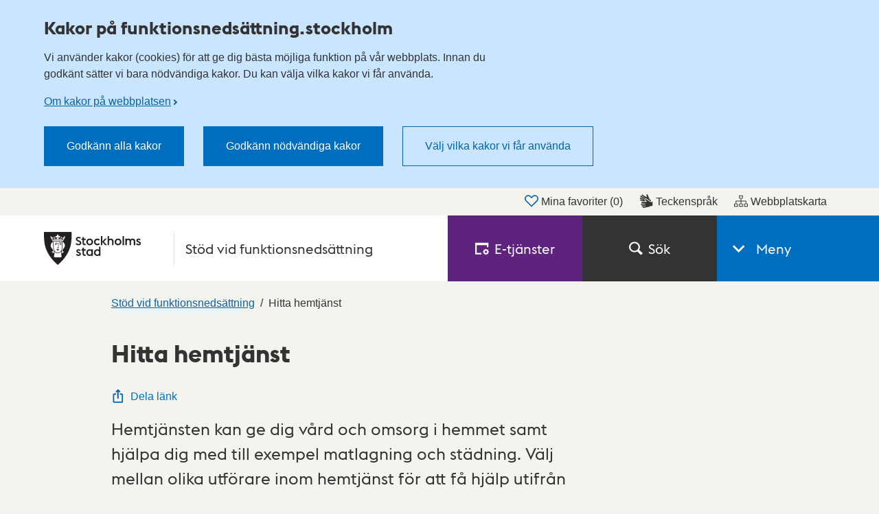

--- FILE ---
content_type: text/css
request_url: https://static.stockholm.se/karta/1.6.0/css/s-map.min.css
body_size: 78292
content:
@charset "UTF-8";
/*!
 * s-map v.1.6.0
 * CSS OpenLayers v.5.3.0
 */.s-map .icon-map-pin{background-image:url("data:image/svg+xml;charset=US-ASCII,%3C%3Fxml%20version%3D%221.0%22%20encoding%3D%22utf-8%22%3F%3E%3C!DOCTYPE%20svg%20PUBLIC%20%22-%2F%2FW3C%2F%2FDTD%20SVG%201.1%2F%2FEN%22%20%22http%3A%2F%2Fwww.w3.org%2FGraphics%2FSVG%2F1.1%2FDTD%2Fsvg11.dtd%22%3E%3Csvg%20version%3D%221.1%22%20id%3D%22Layer_1%22%20xmlns%3D%22http%3A%2F%2Fwww.w3.org%2F2000%2Fsvg%22%20xmlns%3Axlink%3D%22http%3A%2F%2Fwww.w3.org%2F1999%2Fxlink%22%20x%3D%220px%22%20y%3D%220px%22%20%20width%3D%2224px%22%20height%3D%2224px%22%20viewBox%3D%220%200%2024%2024%22%20style%3D%22enable-background%3Anew%200%200%2024%2024%3B%22%20xml%3Aspace%3D%22preserve%22%3E%3Cg%20id%3D%22ic_x5F_chevron_x5F_left%22%20style%3D%22opacity%3A0.54%3B%22%3E%3C%2Fg%3E%3Cg%20id%3D%22ic_x5F_chevron_x5F_right%22%20style%3D%22opacity%3A0.54%3B%22%3E%3C%2Fg%3E%3Cg%20id%3D%22ic_x5F_close%22%20style%3D%22opacity%3A0.54%3B%22%3E%3C%2Fg%3E%3Cg%20id%3D%22ic_x5F_expand_x5F_less%22%20style%3D%22opacity%3A0.54%3B%22%3E%3C%2Fg%3E%3Cg%20id%3D%22ic_x5F_expand_x5F_more%22%20style%3D%22opacity%3A0.54%3B%22%3E%3C%2Fg%3E%3Cg%20id%3D%22ic_x5F_add%22%20style%3D%22opacity%3A0.54%3B%22%3E%3C%2Fg%3E%3Cg%3E%20%3Cpath%20d%3D%22M12%2C2C8.4%2C2%2C5.4%2C4.9%2C5.4%2C8.4C5.4%2C13.3%2C12%2C22%2C12%2C22s6.6-8.7%2C6.6-13.6C18.6%2C4.9%2C15.6%2C2%2C12%2C2z%20M12%2C10.9%20%20c-1.4%2C0-2.5-1.1-2.5-2.5c0-1.4%2C1.1-2.5%2C2.5-2.5c1.4%2C0%2C2.5%2C1.1%2C2.5%2C2.5C14.5%2C9.8%2C13.4%2C10.9%2C12%2C10.9z%22%2F%3E%3C%2Fg%3E%3C%2Fsvg%3E");background-repeat:no-repeat}.s-map .icon-map-pin-light{background-image:url("data:image/svg+xml;charset=US-ASCII,%3C%3Fxml%20version%3D%221.0%22%20encoding%3D%22utf-8%22%3F%3E%3Csvg%20version%3D%221.1%22%20id%3D%22Layer_1%22%20xmlns%3D%22http%3A%2F%2Fwww.w3.org%2F2000%2Fsvg%22%20xmlns%3Axlink%3D%22http%3A%2F%2Fwww.w3.org%2F1999%2Fxlink%22%20x%3D%220px%22%20y%3D%220px%22%20width%3D%2224px%22%20height%3D%2224px%22%20viewBox%3D%220%200%2024%2024%22%20style%3D%22enable-background%3Anew%200%200%2024%2024%3B%22%20xml%3Aspace%3D%22preserve%22%3E%3Cg%20id%3D%22ic_x5F_chevron_x5F_left%22%20style%3D%22opacity%3A0.54%3B%22%20fill%3D%22%23ffffff%22%3E%3C%2Fg%3E%3Cg%20id%3D%22ic_x5F_chevron_x5F_right%22%20style%3D%22opacity%3A0.54%3B%22%20fill%3D%22%23ffffff%22%3E%3C%2Fg%3E%3Cg%20id%3D%22ic_x5F_close%22%20style%3D%22opacity%3A0.54%3B%22%20fill%3D%22%23ffffff%22%3E%3C%2Fg%3E%3Cg%20id%3D%22ic_x5F_expand_x5F_less%22%20style%3D%22opacity%3A0.54%3B%22%20fill%3D%22%23ffffff%22%3E%3C%2Fg%3E%3Cg%20id%3D%22ic_x5F_expand_x5F_more%22%20style%3D%22opacity%3A0.54%3B%22%20fill%3D%22%23ffffff%22%3E%3C%2Fg%3E%3Cg%20id%3D%22ic_x5F_add%22%20style%3D%22opacity%3A0.54%3B%22%20fill%3D%22%23ffffff%22%3E%3C%2Fg%3E%3Cg%20fill%3D%22%23ffffff%22%3E%20%3Cpath%20d%3D%22M12%2C2C8.4%2C2%2C5.4%2C4.9%2C5.4%2C8.4C5.4%2C13.3%2C12%2C22%2C12%2C22s6.6-8.7%2C6.6-13.6C18.6%2C4.9%2C15.6%2C2%2C12%2C2z%20M12%2C10.9%20%20c-1.4%2C0-2.5-1.1-2.5-2.5c0-1.4%2C1.1-2.5%2C2.5-2.5c1.4%2C0%2C2.5%2C1.1%2C2.5%2C2.5C14.5%2C9.8%2C13.4%2C10.9%2C12%2C10.9z%22%20fill%3D%22%23ffffff%22%3E%3C%2Fpath%3E%3C%2Fg%3E%3C%2Fsvg%3E");background-repeat:no-repeat}.s-map .icon-map-layers{background-image:url("[data-uri]");background-repeat:no-repeat}.s-map .icon-map-layers-light{background-image:url("[data-uri]");background-repeat:no-repeat}.s-map .icon-plus-light{background-image:url("data:image/svg+xml;charset=US-ASCII,%3C%3Fxml%20version%3D%221.0%22%20encoding%3D%22utf-8%22%3F%3E%3Csvg%20version%3D%221.1%22%20id%3D%22Layer_1%22%20xmlns%3D%22http%3A%2F%2Fwww.w3.org%2F2000%2Fsvg%22%20xmlns%3Axlink%3D%22http%3A%2F%2Fwww.w3.org%2F1999%2Fxlink%22%20x%3D%220px%22%20y%3D%220px%22%20width%3D%2224px%22%20height%3D%2224px%22%20viewBox%3D%220%200%2024%2024%22%20style%3D%22enable-background%3Anew%200%200%2024%2024%3B%22%20xml%3Aspace%3D%22preserve%22%3E%3Cg%20id%3D%22ic_x5F_chevron_x5F_left%22%20style%3D%22opacity%3A0.54%3B%22%20fill%3D%22%23ffffff%22%3E%3C%2Fg%3E%3Cg%20id%3D%22ic_x5F_chevron_x5F_right%22%20style%3D%22opacity%3A0.54%3B%22%20fill%3D%22%23ffffff%22%3E%3C%2Fg%3E%3Cg%20id%3D%22ic_x5F_close%22%20style%3D%22opacity%3A0.54%3B%22%20fill%3D%22%23ffffff%22%3E%3C%2Fg%3E%3Cg%20id%3D%22ic_x5F_expand_x5F_less%22%20style%3D%22opacity%3A0.54%3B%22%20fill%3D%22%23ffffff%22%3E%3C%2Fg%3E%3Cg%20id%3D%22ic_x5F_expand_x5F_more%22%20style%3D%22opacity%3A0.54%3B%22%20fill%3D%22%23ffffff%22%3E%3C%2Fg%3E%3Cg%20id%3D%22ic_x5F_add%22%20style%3D%22opacity%3A0.54%3B%22%20fill%3D%22%23ffffff%22%3E%3C%2Fg%3E%3Cg%20fill%3D%22%23ffffff%22%3E%20%3Cpath%20d%3D%22M18.8%2C13h-6v6h-2v-6h-6v-2h6V5h2v6h6V13z%22%20fill%3D%22%23ffffff%22%3E%3C%2Fpath%3E%3C%2Fg%3E%3C%2Fsvg%3E");background-repeat:no-repeat}.s-map .icon-minus-light{background-image:url("data:image/svg+xml;charset=US-ASCII,%3C%3Fxml%20version%3D%221.0%22%20encoding%3D%22utf-8%22%3F%3E%3Csvg%20version%3D%221.1%22%20id%3D%22Layer_1%22%20xmlns%3D%22http%3A%2F%2Fwww.w3.org%2F2000%2Fsvg%22%20xmlns%3Axlink%3D%22http%3A%2F%2Fwww.w3.org%2F1999%2Fxlink%22%20x%3D%220px%22%20y%3D%220px%22%20width%3D%2224px%22%20height%3D%2224px%22%20viewBox%3D%220%200%2024%2024%22%20style%3D%22enable-background%3Anew%200%200%2024%2024%3B%22%20xml%3Aspace%3D%22preserve%22%3E%3Cg%20id%3D%22ic_x5F_chevron_x5F_left%22%20style%3D%22opacity%3A0.54%3B%22%20fill%3D%22%23ffffff%22%3E%3C%2Fg%3E%3Cg%20id%3D%22ic_x5F_chevron_x5F_right%22%20style%3D%22opacity%3A0.54%3B%22%20fill%3D%22%23ffffff%22%3E%3C%2Fg%3E%3Cg%20id%3D%22ic_x5F_close%22%20style%3D%22opacity%3A0.54%3B%22%20fill%3D%22%23ffffff%22%3E%3C%2Fg%3E%3Cg%20id%3D%22ic_x5F_expand_x5F_less%22%20style%3D%22opacity%3A0.54%3B%22%20fill%3D%22%23ffffff%22%3E%3C%2Fg%3E%3Cg%20id%3D%22ic_x5F_expand_x5F_more%22%20style%3D%22opacity%3A0.54%3B%22%20fill%3D%22%23ffffff%22%3E%3C%2Fg%3E%3Cg%20id%3D%22ic_x5F_add%22%20style%3D%22opacity%3A0.54%3B%22%20fill%3D%22%23ffffff%22%3E%3C%2Fg%3E%3Cpath%20d%3D%22M18.8%2C10.5v2h-14v-2H18.8z%22%20fill%3D%22%23ffffff%22%3E%3C%2Fpath%3E%3C%2Fsvg%3E");background-repeat:no-repeat}.s-map .icon-position-light{background-image:url("data:image/svg+xml;charset%3DUS-ASCII,%3Csvg%20xmlns%3D%22http%3A%2F%2Fwww.w3.org%2F2000%2Fsvg%22%20width%3D%2216px%22%20height%3D%2225px%22%20viewBox%3D%220%200%2016%2025%22%3E%20%20%3Cpath%20fill%3D%22%23FFF%22%20d%3D%22M11%2019.1l-.5%201c2.8.3%204.4%201.2%204.4%201.8%200%20.8-2.7%202-6.9%202s-6.9-1.2-6.9-2c0-.7%202.3-1.8%206-2l.9%201.8L14%2010c.6-1%20.9-2.1.9-3.3C14.9%203%2011.8%200%208%200%204.2%200%201.1%203%201.1%206.7c0%201.2.3%202.3.9%203.3l4.6%209c-3.5.2-6.6%201.2-6.6%203%200%202%204%203%208%203s8-1%208-3c0-1.5-2.2-2.5-5-2.9zM5.1%205.9C5.1%204.3%206.4%203%208%203c1.6%200%202.9%201.3%202.9%202.8%200%201.5-1.3%202.8-2.9%202.8-1.6.1-2.9-1.2-2.9-2.7z%22%2F%3E%3C%2Fsvg%3E");background-repeat:no-repeat}.s-map .icon-my-position{background-image:url("data:image/svg+xml;charset%3DUS-ASCII,%3Csvg%20xmlns%3D%22http%3A%2F%2Fwww.w3.org%2F2000%2Fsvg%22%20width%3D%2220%22%20height%3D%2220%22%20viewBox%3D%220%200%2020%2020%22%3E%20%20%3Cpath%20fill%3D%22%23000%22%20d%3D%22M10%202.3c-4.2%200-7.7%203.5-7.7%207.7s3.5%207.7%207.7%207.7%207.7-3.5%207.7-7.7-3.5-7.7-7.7-7.7zm0%2013.4c-3.1%200-5.7-2.5-5.7-5.7%200-3.1%202.5-5.7%205.7-5.7s5.7%202.5%205.7%205.7c0%203.1-2.6%205.7-5.7%205.7z%22%2F%3E%20%20%3Cpath%20fill%3D%22%23000%22%20d%3D%22M10.8%200H9.2v2.9h1.6zM9.2%2020h1.6v-3.1H9.2zM16.9%209.2v1.6H20V9.2zM0%209.2v1.5h3.1V9.2z%22%2F%3E%20%20%3Ccircle%20fill%3D%22%23000%22%20cx%3D%2210%22%20cy%3D%2210%22%20r%3D%223.1%22%2F%3E%3C%2Fsvg%3E");background-repeat:no-repeat}.s-map .icon-my-position-light{background-image:url("data:image/svg+xml;charset%3DUS-ASCII,%3Csvg%20xmlns%3D%22http%3A%2F%2Fwww.w3.org%2F2000%2Fsvg%22%20width%3D%2220%22%20height%3D%2220%22%20viewBox%3D%220%200%2020%2020%22%3E%20%20%3Cpath%20fill%3D%22%23FFF%22%20d%3D%22M10%202.3c-4.2%200-7.7%203.5-7.7%207.7s3.5%207.7%207.7%207.7%207.7-3.5%207.7-7.7-3.5-7.7-7.7-7.7zm0%2013.4c-3.1%200-5.7-2.5-5.7-5.7%200-3.1%202.5-5.7%205.7-5.7s5.7%202.5%205.7%205.7c0%203.1-2.6%205.7-5.7%205.7z%22%2F%3E%20%20%3Cpath%20fill%3D%22%23FFF%22%20d%3D%22M10.8%200H9.2v2.9h1.6zM9.2%2020h1.6v-3.1H9.2zM16.9%209.2v1.6H20V9.2zM0%209.2v1.5h3.1V9.2z%22%2F%3E%20%20%3Ccircle%20fill%3D%22%23FFF%22%20cx%3D%2210%22%20cy%3D%2210%22%20r%3D%223.1%22%2F%3E%3C%2Fsvg%3E");background-repeat:no-repeat}.s-map .icon-tools-light{background-image:url("data:image/svg+xml;charset=US-ASCII,%3C%3Fxml%20version%3D%221.0%22%20encoding%3D%22utf-8%22%3F%3E%3Csvg%20version%3D%221.1%22%20id%3D%22Layer_1%22%20xmlns%3D%22http%3A%2F%2Fwww.w3.org%2F2000%2Fsvg%22%20xmlns%3Axlink%3D%22http%3A%2F%2Fwww.w3.org%2F1999%2Fxlink%22%20x%3D%220px%22%20y%3D%220px%22%20width%3D%2224px%22%20height%3D%2224px%22%20viewBox%3D%220%200%2024%2024%22%20style%3D%22enable-background%3Anew%200%200%2024%2024%3B%22%20xml%3Aspace%3D%22preserve%22%3E%3Cpath%20class%3D%22cls-1%22%20d%3D%22M18.3%2C7.5l1.06-.43%2C1-1.29L19%2C4.51l-1.29%2C1-.42%2C1.06L14.15%2C9.71l1%2C.91Zm1.87%2C8.67-5.77-5L14.2%2C11%2C12.56%2C9.53c.2-1%2C.56-3.59-.9-5A5%2C5%2C0%2C0%2C0%2C8.07%2C3a5.12%2C5.12%2C0%2C0%2C0-1%2C.1.25.25%2C0%2C0%2C0-.19.17A.25.25%2C0%2C0%2C0%2C7%2C3.52L9.13%2C5.69l.44%2C2.1L7.79%2C9.56l-2.1-.43L3.52%2C7a.25.25%2C0%2C0%2C0-.25-.06.25.25%2C0%2C0%2C0-.17.19%2C5.06%2C5.06%2C0%2C0%2C0%2C1.39%2C4.58%2C4.44%2C4.44%2C0%2C0%2C0%2C3.22%2C1.09h0a9.14%2C9.14%2C0%2C0%2C0%2C1.83-.19l6.62%2C7.6a2.83%2C2.83%2C0%2C1%2C0%2C4-4Zm-1.5%2C2.49a.7.7%2C0%2C0%2C1-1%2C0h0a.7.7%2C0%2C1%2C1%2C1-1h0A.7.7%2C0%2C0%2C1%2C18.67%2C18.66ZM9.18%2C13.93a.65.65%2C0%2C0%2C0-.91%2C0L4%2C18.17a.65.65%2C0%2C0%2C0%2C0%2C.91l1.65%2C1.65a.65.65%2C0%2C0%2C0%2C.91%2C0l4.11-4.11a.65.65%2C0%2C0%2C0%2C0-.91Z%22%20fill%3D%22%23ffffff%22%3E%3C%2Fpath%3E%3C%2Fsvg%3E");background-repeat:no-repeat}.s-map .icon-information{background-image:url("[data-uri]");background-repeat:no-repeat}.s-map .icon-information-light{background-image:url("[data-uri]");background-repeat:no-repeat}.s-map .icon-fullscreen{background-image:url("[data-uri]");background-repeat:no-repeat}.s-map .icon-fullscreen-light{background-image:url("[data-uri]");background-repeat:no-repeat}.s-map .icon-fullscreen-exit{background-image:url("[data-uri]");background-repeat:no-repeat}.s-map .icon-fullscreen-exit-light{background-image:url("[data-uri]");background-repeat:no-repeat}.s-map .icon-map-light{background-image:url("data:image/svg+xml;charset%3DUS-ASCII,%3C%3Fxml%20version%3D%221.0%22%20encoding%3D%22utf-8%22%3F%3E%3Csvg%20version%3D%221.1%22%20id%3D%22Layer_1%22%20xmlns%3D%22http%3A%2F%2Fwww.w3.org%2F2000%2Fsvg%22%20xmlns%3Axlink%3D%22http%3A%2F%2Fwww.w3.org%2F1999%2Fxlink%22%20x%3D%220px%22%20y%3D%220px%22%20width%3D%2243px%22%20height%3D%2234px%22%20viewBox%3D%220%200%2043%2034%22%20enable-background%3D%22new%200%200%2043%2034%22%20xml%3Aspace%3D%22preserve%22%3E%3Cpath%20fill%3D%22%23ffffff%22%20d%3D%22M43%2C31.8l-4.9-4.6c0.7-1.1%2C1.1-2.3%2C1.1-3.7c0-3.8-3.3-6.8-7.3-6.8c-4%2C0-7.3%2C3.1-7.3%2C6.8%20c0%2C3.8%2C3.3%2C6.8%2C7.3%2C6.8c1.4%2C0%2C2.6-0.4%2C3.7-1l4.9%2C4.7L43%2C31.8z%20M27.4%2C23.5c0-2.3%2C2.1-4.3%2C4.6-4.3c2.5%2C0%2C4.6%2C1.9%2C4.6%2C4.3%20c0%2C2.3-2.1%2C4.3-4.6%2C4.3C29.4%2C27.8%2C27.4%2C25.8%2C27.4%2C23.5z%20M21.5%2C24L20%2C23V4l6%2C4v6c0.4-0.2%2C1.3%2C0%2C2%2C0V8l7-3v9c1%2C0.3%2C1.9%2C0.7%2C3%2C1L37.9%2C0%20L27%2C5l-8-5l-9%2C5.1L0%2C0v25.3l10%2C5.3l8.6-5.3l3.9%2C2.3C22%2C26.6%2C21.6%2C25.3%2C21.5%2C24z%20M9%2C27l-6-3V5l6%2C3V27z%20M18%2C23l-7%2C4V8l7-3.9v18.5%20L18%2C23z%22%3E%3C%2Fpath%3E%3C%2Fsvg%3E");background-repeat:no-repeat}.s-map .icon-close,.s-map .s-map-search-autocomplete .s-map-search-reset,.s-map-search-autocomplete .s-map .s-map-search-reset{background-image:url("data:image/svg+xml;charset=US-ASCII,%3C%3Fxml%20version%3D%221.0%22%20encoding%3D%22utf-8%22%3F%3E%3C!DOCTYPE%20svg%20PUBLIC%20%22-%2F%2FW3C%2F%2FDTD%20SVG%201.1%2F%2FEN%22%20%22http%3A%2F%2Fwww.w3.org%2FGraphics%2FSVG%2F1.1%2FDTD%2Fsvg11.dtd%22%3E%3Csvg%20version%3D%221.1%22%20id%3D%22Layer_1%22%20xmlns%3D%22http%3A%2F%2Fwww.w3.org%2F2000%2Fsvg%22%20xmlns%3Axlink%3D%22http%3A%2F%2Fwww.w3.org%2F1999%2Fxlink%22%20x%3D%220px%22%20y%3D%220px%22%20%20width%3D%2224px%22%20height%3D%2224px%22%20viewBox%3D%220%200%2024%2024%22%20style%3D%22enable-background%3Anew%200%200%2024%2024%3B%22%20xml%3Aspace%3D%22preserve%22%3E%3Cg%20id%3D%22ic_x5F_chevron_x5F_left%22%20style%3D%22opacity%3A0.54%3B%22%3E%3C%2Fg%3E%3Cg%20id%3D%22ic_x5F_chevron_x5F_right%22%20style%3D%22opacity%3A0.54%3B%22%3E%3C%2Fg%3E%3Cg%20id%3D%22ic_x5F_close%22%20style%3D%22opacity%3A0.54%3B%22%3E%3C%2Fg%3E%3Cg%20id%3D%22ic_x5F_expand_x5F_less%22%20style%3D%22opacity%3A0.54%3B%22%3E%3C%2Fg%3E%3Cg%20id%3D%22ic_x5F_expand_x5F_more%22%20style%3D%22opacity%3A0.54%3B%22%3E%3C%2Fg%3E%3Cg%20id%3D%22ic_x5F_add%22%20style%3D%22opacity%3A0.54%3B%22%3E%3C%2Fg%3E%3Cg%3E%20%3Cpolygon%20points%3D%2219%2C6.4%2017.6%2C5%2012%2C10.6%206.4%2C5%205%2C6.4%2010.6%2C12%205%2C17.6%206.4%2C19%2012%2C13.4%2017.6%2C19%2019%2C17.6%2013.4%2C12%20%20%20%20%22%2F%3E%3C%2Fg%3E%3C%2Fsvg%3E")!important;background-repeat:no-repeat}.s-map .icon-close-light{background-image:url("data:image/svg+xml;charset%3DUS-ASCII,%3C%3Fxml%20version%3D%221.0%22%20encoding%3D%22utf-8%22%3F%3E%3C!DOCTYPE%20svg%20PUBLIC%20%22-%2F%2FW3C%2F%2FDTD%20SVG%201.1%2F%2FEN%22%20%22http%3A%2F%2Fwww.w3.org%2FGraphics%2FSVG%2F1.1%2FDTD%2Fsvg11.dtd%22%3E%3Csvg%20version%3D%221.1%22%20id%3D%22Layer_1%22%20xmlns%3D%22http%3A%2F%2Fwww.w3.org%2F2000%2Fsvg%22%20xmlns%3Axlink%3D%22http%3A%2F%2Fwww.w3.org%2F1999%2Fxlink%22%20x%3D%220px%22%20y%3D%220px%22%20%20width%3D%2224px%22%20height%3D%2224px%22%20viewBox%3D%220%200%2024%2024%22%20style%3D%22enable-background%3Anew%200%200%2024%2024%3Bfill%3A%23ffffff%3B%22%20xml%3Aspace%3D%22preserve%22%3E%3Cg%20id%3D%22ic_x5F_chevron_x5F_left%22%20style%3D%22opacity%3A0.54%3Bfill%3A%23ffffff%3B%22%3E%3C%2Fg%3E%3Cg%20id%3D%22ic_x5F_chevron_x5F_right%22%20style%3D%22opacity%3A0.54%3Bfill%3A%23ffffff%3B%22%3E%3C%2Fg%3E%3Cg%20id%3D%22ic_x5F_close%22%20style%3D%22opacity%3A0.54%3Bfill%3A%23ffffff%3B%22%3E%3C%2Fg%3E%3Cg%20id%3D%22ic_x5F_expand_x5F_less%22%20style%3D%22opacity%3A0.54%3Bfill%3A%23ffffff%3B%22%3E%3C%2Fg%3E%3Cg%20id%3D%22ic_x5F_expand_x5F_more%22%20style%3D%22opacity%3A0.54%3Bfill%3A%23ffffff%3B%22%3E%3C%2Fg%3E%3Cg%20id%3D%22ic_x5F_add%22%20style%3D%22opacity%3A0.54%3Bfill%3A%23ffffff%3B%22%3E%3C%2Fg%3E%3Cg%3E%20%3Cpolygon%20points%3D%2219%2C6.4%2017.6%2C5%2012%2C10.6%206.4%2C5%205%2C6.4%2010.6%2C12%205%2C17.6%206.4%2C19%2012%2C13.4%2017.6%2C19%2019%2C17.6%2013.4%2C12%20%20%20%20%22%2F%3E%3C%2Fg%3E%3C%2Fsvg%3E");background-repeat:no-repeat}.s-map .icon-map-poi{background-image:url("[data-uri]");background-repeat:no-repeat}.s-map .icon-map-poi-cluster{background-image:url("[data-uri]");background-repeat:no-repeat}.s-map .icon-search-light{background-image:url("data:image/svg+xml;charset=US-ASCII,%3C%3Fxml%20version%3D%221.0%22%20encoding%3D%22utf-8%22%3F%3E%3Csvg%20version%3D%221.1%22%20id%3D%22Layer_1%22%20xmlns%3D%22http%3A%2F%2Fwww.w3.org%2F2000%2Fsvg%22%20xmlns%3Axlink%3D%22http%3A%2F%2Fwww.w3.org%2F1999%2Fxlink%22%20x%3D%220px%22%20y%3D%220px%22%20width%3D%2224px%22%20height%3D%2224px%22%20viewBox%3D%220%200%2024%2024%22%20style%3D%22enable-background%3Anew%200%200%2024%2024%3B%22%20xml%3Aspace%3D%22preserve%22%3E%3Cg%20id%3D%22ic_x5F_chevron_x5F_left%22%20style%3D%22opacity%3A0.54%3B%22%20fill%3D%22%23ffffff%22%3E%3C%2Fg%3E%3Cg%20id%3D%22ic_x5F_chevron_x5F_right%22%20style%3D%22opacity%3A0.54%3B%22%20fill%3D%22%23ffffff%22%3E%3C%2Fg%3E%3Cg%20id%3D%22ic_x5F_close%22%20style%3D%22opacity%3A0.54%3B%22%20fill%3D%22%23ffffff%22%3E%3C%2Fg%3E%3Cg%20id%3D%22ic_x5F_expand_x5F_less%22%20style%3D%22opacity%3A0.54%3B%22%20fill%3D%22%23ffffff%22%3E%3C%2Fg%3E%3Cg%20id%3D%22ic_x5F_expand_x5F_more%22%20style%3D%22opacity%3A0.54%3B%22%20fill%3D%22%23ffffff%22%3E%3C%2Fg%3E%3Cg%20id%3D%22ic_x5F_add%22%20style%3D%22opacity%3A0.54%3B%22%20fill%3D%22%23ffffff%22%3E%3C%2Fg%3E%3Cg%20fill%3D%22%23ffffff%22%3E%20%3Cg%20fill%3D%22%23ffffff%22%3E%20%20%3Cg%20fill%3D%22%23ffffff%22%3E%20%20%20%3Cg%20fill%3D%22%23ffffff%22%3E%20%20%20%20%3Cpath%20d%3D%22M22%2C20.2l-5.9-5.7c1.1-1.3%2C1.7-3%2C1.7-4.8c0-4.3-3.5-7.7-7.9-7.7C5.5%2C2%2C2%2C5.5%2C2%2C9.7%20%20%20%20%20c0%2C4.3%2C3.5%2C7.7%2C7.9%2C7.7c1.6%2C0%2C3-0.5%2C4.3-1.2l6%2C5.8L22%2C20.2z%20M4.4%2C9.7c0-2.9%2C2.5-5.3%2C5.5-5.3c3%2C0%2C5.5%2C2.4%2C5.5%2C5.3%20%20%20%20%20c0%2C2.9-2.5%2C5.3-5.5%2C5.3C6.9%2C15.1%2C4.4%2C12.7%2C4.4%2C9.7z%22%20fill%3D%22%23ffffff%22%3E%3C%2Fpath%3E%20%20%20%3C%2Fg%3E%20%20%3C%2Fg%3E%20%3C%2Fg%3E%3C%2Fg%3E%3C%2Fsvg%3E");background-repeat:no-repeat}.s-map .icon-map-print{background-image:url("[data-uri]");background-repeat:no-repeat}.s-map .icon-map-select-area{background-image:url("data:image/svg+xml;charset=US-ASCII,%3C%3Fxml%20version%3D%221.0%22%20encoding%3D%22utf-8%22%3F%3E%3C!DOCTYPE%20svg%20PUBLIC%20%22-%2F%2FW3C%2F%2FDTD%20SVG%201.1%2F%2FEN%22%20%22http%3A%2F%2Fwww.w3.org%2FGraphics%2FSVG%2F1.1%2FDTD%2Fsvg11.dtd%22%3E%3Csvg%20version%3D%221.1%22%20id%3D%22Layer_1%22%20xmlns%3D%22http%3A%2F%2Fwww.w3.org%2F2000%2Fsvg%22%20xmlns%3Axlink%3D%22http%3A%2F%2Fwww.w3.org%2F1999%2Fxlink%22%20x%3D%220px%22%20y%3D%220px%22%20%20width%3D%2224px%22%20height%3D%2224px%22%20viewBox%3D%220%200%2024%2024%22%20style%3D%22enable-background%3Anew%200%200%2024%2024%3B%22%20xml%3Aspace%3D%22preserve%22%3E%3Cg%20id%3D%22ic_x5F_chevron_x5F_left%22%20style%3D%22opacity%3A0.54%3B%22%3E%3C%2Fg%3E%3Cg%20id%3D%22ic_x5F_chevron_x5F_right%22%20style%3D%22opacity%3A0.54%3B%22%3E%3C%2Fg%3E%3Cg%20id%3D%22ic_x5F_close%22%20style%3D%22opacity%3A0.54%3B%22%3E%3C%2Fg%3E%3Cg%20id%3D%22ic_x5F_expand_x5F_less%22%20style%3D%22opacity%3A0.54%3B%22%3E%3C%2Fg%3E%3Cg%20id%3D%22ic_x5F_expand_x5F_more%22%20style%3D%22opacity%3A0.54%3B%22%3E%3C%2Fg%3E%3Cg%20id%3D%22ic_x5F_add%22%20style%3D%22opacity%3A0.54%3B%22%3E%3C%2Fg%3E%3Cg%3E%20%3Cg%3E%20%20%3Cpath%20d%3D%22M13.8%2C7.1c-2.4%2C0-4.4%2C1.9-4.4%2C4.3c0%2C3.3%2C4.4%2C9.1%2C4.4%2C9.1s4.4-5.9%2C4.4-9.1%20%20%20C18.2%2C9.1%2C16.2%2C7.1%2C13.8%2C7.1z%20M13.8%2C13.1c-0.9%2C0-1.7-0.7-1.7-1.7s0.7-1.7%2C1.7-1.7c0.9%2C0%2C1.7%2C0.7%2C1.7%2C1.7S14.7%2C13.1%2C13.8%2C13.1z%22%2F%3E%20%20%3Cpolygon%20points%3D%223%2C3.4%203%2C19.4%2010.5%2C19.4%209.9%2C18.1%204.5%2C18.1%204.5%2C4.7%2019.5%2C4.7%2019.5%2C18.1%2017.7%2C18.1%20%20%20%2017.2%2C19.4%2021%2C19.4%2021%2C3.4%20%20%20%22%2F%3E%20%3C%2Fg%3E%3C%2Fg%3E%3C%2Fsvg%3E");background-repeat:no-repeat}.s-map .icon-map-select-area-light{background-image:url("data:image/svg+xml;charset=US-ASCII,%3C%3Fxml%20version%3D%221.0%22%20encoding%3D%22utf-8%22%3F%3E%3Csvg%20version%3D%221.1%22%20id%3D%22Layer_1%22%20xmlns%3D%22http%3A%2F%2Fwww.w3.org%2F2000%2Fsvg%22%20xmlns%3Axlink%3D%22http%3A%2F%2Fwww.w3.org%2F1999%2Fxlink%22%20x%3D%220px%22%20y%3D%220px%22%20width%3D%2224px%22%20height%3D%2224px%22%20viewBox%3D%220%200%2024%2024%22%20style%3D%22enable-background%3Anew%200%200%2024%2024%3B%22%20xml%3Aspace%3D%22preserve%22%3E%3Cg%20id%3D%22ic_x5F_chevron_x5F_left%22%20style%3D%22opacity%3A0.54%3B%22%20fill%3D%22%23ffffff%22%3E%3C%2Fg%3E%3Cg%20id%3D%22ic_x5F_chevron_x5F_right%22%20style%3D%22opacity%3A0.54%3B%22%20fill%3D%22%23ffffff%22%3E%3C%2Fg%3E%3Cg%20id%3D%22ic_x5F_close%22%20style%3D%22opacity%3A0.54%3B%22%20fill%3D%22%23ffffff%22%3E%3C%2Fg%3E%3Cg%20id%3D%22ic_x5F_expand_x5F_less%22%20style%3D%22opacity%3A0.54%3B%22%20fill%3D%22%23ffffff%22%3E%3C%2Fg%3E%3Cg%20id%3D%22ic_x5F_expand_x5F_more%22%20style%3D%22opacity%3A0.54%3B%22%20fill%3D%22%23ffffff%22%3E%3C%2Fg%3E%3Cg%20id%3D%22ic_x5F_add%22%20style%3D%22opacity%3A0.54%3B%22%20fill%3D%22%23ffffff%22%3E%3C%2Fg%3E%3Cg%20fill%3D%22%23ffffff%22%3E%20%3Cg%20fill%3D%22%23ffffff%22%3E%20%20%3Cpath%20d%3D%22M13.8%2C7.1c-2.4%2C0-4.4%2C1.9-4.4%2C4.3c0%2C3.3%2C4.4%2C9.1%2C4.4%2C9.1s4.4-5.9%2C4.4-9.1%20%20%20C18.2%2C9.1%2C16.2%2C7.1%2C13.8%2C7.1z%20M13.8%2C13.1c-0.9%2C0-1.7-0.7-1.7-1.7s0.7-1.7%2C1.7-1.7c0.9%2C0%2C1.7%2C0.7%2C1.7%2C1.7S14.7%2C13.1%2C13.8%2C13.1z%22%20fill%3D%22%23ffffff%22%3E%3C%2Fpath%3E%20%20%3Cpolygon%20points%3D%223%2C3.4%203%2C19.4%2010.5%2C19.4%209.9%2C18.1%204.5%2C18.1%204.5%2C4.7%2019.5%2C4.7%2019.5%2C18.1%2017.7%2C18.1%20%20%20%2017.2%2C19.4%2021%2C19.4%2021%2C3.4%20%20%20%22%20fill%3D%22%23ffffff%22%3E%3C%2Fpolygon%3E%20%3C%2Fg%3E%3C%2Fg%3E%3C%2Fsvg%3E");background-repeat:no-repeat}.s-map .icon-map-measure{background-image:url("[data-uri]");background-repeat:no-repeat}.s-map .icon-show-more,.s-map .s-map-container .s-map-panel .s-map-panel-searchresult .s-map-searchresult-show-more .s-map-btn-link{background-image:url("[data-uri]");background-repeat:no-repeat}.s-map .icon-map-draw-line{background-image:url("[data-uri]");background-repeat:no-repeat}.s-map .icon-map-draw-poly{background-image:url("[data-uri]");background-repeat:no-repeat}.s-map .icon-map-settings{background-image:url("[data-uri]");background-repeat:no-repeat}.s-map .icon-map-trashcan{background-image:url("[data-uri]");background-repeat:no-repeat}.s-map .icon-map-upload{background-image:url("[data-uri]");background-repeat:no-repeat}.s-map .icon-map-share-light{background-image:url("data:image/svg+xml;charset=utf-8,%3Csvg xmlns='http://www.w3.org/2000/svg' viewBox='0 0 24 24'%3E%3Cpath fill='%23fff' d='M17.1 14.4c-.9 0-1.7.4-2.2 1l-4.2-3c.3-.5.5-1.2.5-1.9 0-.5-.1-.9-.2-1.3l3.9-1.8c.4.7 1.2 1.2 2.1 1.2 1.4 0 2.5-1.1 2.5-2.5S18.4 3.6 17 3.6s-2.5 1.1-2.5 2.5c0 .2 0 .5.1.7l-3.9 1.8c-.5-.9-1.7-1.7-3.1-1.7-2 0-3.6 1.6-3.6 3.6s1.6 3.6 3.6 3.6c1.1 0 2.1-.5 2.8-1.3l4.2 3c-.2.4-.4.9-.4 1.4 0 1.6 1.3 2.9 2.9 2.9 1.6 0 2.9-1.3 2.9-2.9 0-1.5-1.3-2.8-2.9-2.8z'/%3E%3C/svg%3E");background-repeat:no-repeat;background-size:24px 24px}.s-map .hide,.s-map .s-map-container .s-map-btn-fullscreen[aria-expanded=false] .show-normal,.s-map .s-map-container .s-map-btn-fullscreen[aria-expanded=true] .show-fullscreen,.s-map [hidden]{display:none!important;visibility:hidden!important}@media (max-width:480px){.s-map .hide-sm{display:none!important;visibility:hidden!important}}@media (max-width:768px){.s-map .hide-md{display:none!important;visibility:hidden!important}}@media (max-width:992px){.s-map .hide-lg{display:none!important;visibility:hidden!important}}@media (max-width:1200px){.s-map .hide-xl{display:none!important;visibility:hidden!important}}.s-map .visuallyhidden{clip:rect(0 0 0 0);border:0;height:0;overflow:hidden;padding:0;visibility:hidden;width:0}@media (max-width:480px){.s-map .visuallyhidden-sm{clip:rect(0 0 0 0);border:0;height:0;overflow:hidden;padding:0;visibility:hidden;width:0}}@media (max-width:768px){.s-map .visuallyhidden-md{clip:rect(0 0 0 0);border:0;height:0;overflow:hidden;padding:0;visibility:hidden;width:0}}@media (max-width:992px){.s-map .visuallyhidden-lg{clip:rect(0 0 0 0);border:0;height:0;overflow:hidden;padding:0;visibility:hidden;width:0}}@media (max-width:1200px){.s-map .visuallyhidden-xl{clip:rect(0 0 0 0);border:0;height:0;overflow:hidden;padding:0;visibility:hidden;width:0}}.s-map .fade{opacity:0;transition:opacity .1s linear}.s-map .fade.in,.s-map .fade.show{opacity:1}.s-map .fade:not(.in),.s-map .fade:not(.show){-webkit-animation:fadeOut ease-in 1;animation:fadeOut ease-in 1;-webkit-animation-delay:.1s;animation-delay:.1s;-webkit-animation-duration:.2s;animation-duration:.2s;-webkit-animation-fill-mode:forwards;animation-fill-mode:forwards;height:0!important;margin:0!important;visibility:hidden}@-webkit-keyframes fadeOut{0%{visibility:visible}to{visibility:hidden}}@keyframes fadeOut{0%{visibility:visible}to{visibility:hidden}}.ol-scale-line,.pointer-events-none{-webkit-touch-callout:none;pointer-events:none;-webkit-user-select:none;user-select:none}.ol-box{background-color:rgba(196,0,100,.25);border:2px solid #c40064;box-sizing:border-box}.ol-mouse-position{display:none}.ol-scale-line{border:1px solid hsla(0,0%,100%,.6);bottom:16px;position:absolute;right:16px;z-index:5}.ol-scale-line .ol-scale-line-inner{background-color:hsla(0,0%,100%,.6);border:4px solid #333;border-top:none;color:#333;font-family:Stockholm Type,Open Sans,Helvetica,Arial,sans-serif;font-size:13px;font-weight:400;padding:5px 0;text-align:center;white-space:nowrap;will-change:contents,width}.ol-overlay-container{will-change:left,right,top,bottom}.ol-unsupported{display:none}.ol-unselectable,.ol-viewport{-webkit-touch-callout:none;-webkit-tap-highlight-color:transparent;-webkit-user-select:none;user-select:none}.ol-selectable{-webkit-touch-callout:default;-webkit-user-select:text;user-select:text}.ol-grabbing{cursor:grabbing}.ol-grab{cursor:move;cursor:grab}.ol-control{position:absolute}.ol-control button::-moz-focus-inner{border:none;padding:0}.ol-zoom{display:none;left:16px;top:16px}.ol-rotate{right:16px;top:16px;transition:opacity .25s linear,visibility 0s linear}.ol-rotate.ol-hidden{opacity:0;transition:opacity .25s linear,visibility 0s linear .25s;visibility:hidden}.ol-zoom-extent{left:.5em;top:4.643em}.ol-zoom-extent button{line-height:1.4em}.ol-full-screen{right:16px;top:16px}@media print{.ol-control{display:none}}.ol-compass{display:block;font-size:1.2em;font-weight:400;will-change:transform}.ol-touch .ol-control button{font-size:1.5em}.ol-touch .ol-zoom-extent{top:5.5em}.ol-attribution,.ol-overviewmap{display:none}.ol-popup{background-color:#fff;position:absolute}.ol-zoomslider{height:200px;left:16px;top:16px}.ol-zoomslider button{height:10px;position:relative}.ol-touch .ol-zoomslider{top:16px}.ol-overlaycontainer-stopevent{position:relative}.ol-control button,.s-map-btn{align-items:stretch;-webkit-appearance:button;background-color:#333;border:0 transparent;border-radius:0;box-shadow:0 0 1px rgba(0,0,0,.1),0 1px 2px rgba(0,0,0,.1),0 2px 4px rgba(0,0,0,.1);color:#fff;cursor:pointer;display:inline-block;display:flex;font-family:Stockholm Type,Arial,Helvetica,sans-serif;font-size:16px;font-weight:400;line-height:1.5;margin:0;padding:0;position:relative;text-align:center;text-decoration:none;text-transform:none;touch-action:manipulation;transition:all .2s ease-in-out;-webkit-user-select:none;user-select:none;vertical-align:middle;white-space:nowrap}.ol-control button>i,.s-map-btn>i{background-color:#333;background-position:50% 50%;display:inline-block;height:48px;line-height:1.5em;padding:1.25em;text-align:center;vertical-align:middle;width:48px}.ol-control button>span,.s-map-btn>span{background-color:#c40064;color:#fff;display:inline-block;height:48px;padding:.75em 1em;width:auto}.ol-control button:active span,.ol-control button:focus span,.ol-control button:hover span,.s-map-btn:active span,.s-map-btn:focus span,.s-map-btn:hover span{background-color:#c8126f}.ol-control .s-map-btn+button,.ol-control .s-map-btn-group+button,.ol-control button+.s-map-btn,.ol-control button+button,.s-map-btn+.s-map-btn,.s-map-btn-group+.s-map-btn{margin-left:1px}@media (min-width:768px){.ol-control .s-map-btn+button,.ol-control .s-map-btn-group+button,.ol-control button+.s-map-btn,.ol-control button+button,.s-map-btn+.s-map-btn,.s-map-btn-group+.s-map-btn{margin-left:8px}}.ol-control button.s-map-btn-active,.s-map-btn.s-map-btn-active{background-color:#fff;box-shadow:0 0 1px rgba(0,0,0,.1),0 1px 2px rgba(0,0,0,.1),0 2px 4px rgba(0,0,0,.1)}.ol-control button.s-map-btn-active i,.s-map-btn.s-map-btn-active i{background-color:#fff;color:#333}.s-map-btn-link{border:0 transparent;border-radius:0;cursor:pointer;display:inline-block;font-family:Stockholm Type,Arial,Helvetica,sans-serif;font-size:16px;font-weight:400;line-height:1.5;margin:0;padding:0;position:relative;text-align:center;text-decoration:none;text-transform:none;-webkit-user-select:none;user-select:none;vertical-align:middle;white-space:nowrap}.s-map-btn-link:active,.s-map-btn-link:focus,.s-map-btn-link:hover{text-decoration:underline}.s-map-btn-group{display:flex}.ol-control button+.s-map-btn-group,.s-map-btn+.s-map-btn-group{margin-left:8px}.ol-control .s-map-btn-group .s-map-btn+button,.ol-control .s-map-btn-group button+.s-map-btn,.ol-control .s-map-btn-group button+button,.s-map-btn-group .ol-control .s-map-btn+button,.s-map-btn-group .ol-control button+.s-map-btn,.s-map-btn-group .ol-control button+button,.s-map-btn-group .s-map-btn+.s-map-btn{margin-left:1px}.s-link,.s-switch{background:transparent;border:0;border-radius:0;display:flex;margin:0;outline:0;padding:0;pointer-events:all;text-align:left;text-decoration:none!important;text-decoration:none;text-transform:none;-webkit-user-select:none;user-select:none;width:100%}.s-link:focus,.s-link:hover,.s-switch:focus,.s-switch:hover{cursor:pointer;text-decoration:underline!important}.disabled .s-link,.disabled .s-link:active,.disabled .s-link:focus,.disabled .s-link:hover,.disabled .s-switch,.disabled .s-switch:active,.disabled .s-switch:focus,.disabled .s-switch:hover,.s-link.disabled,.s-link.disabled:active,.s-link.disabled:focus,.s-link.disabled:hover,.s-link[disabled],.s-link[disabled]:active,.s-link[disabled]:focus,.s-link[disabled]:hover,.s-switch.disabled,.s-switch.disabled:active,.s-switch.disabled:focus,.s-switch.disabled:hover,.s-switch[disabled],.s-switch[disabled]:active,.s-switch[disabled]:focus,.s-switch[disabled]:hover,[disabled] .s-link,[disabled] .s-link:active,[disabled] .s-link:focus,[disabled] .s-link:hover,[disabled] .s-switch,[disabled] .s-switch:active,[disabled] .s-switch:focus,[disabled] .s-switch:hover{cursor:default!important;text-decoration:none!important}.s-link,.s-switch label{font-family:Stockholm Type,Open Sans,Helvetica,Arial,sans-serif!important;font-size:16px;font-weight:400!important;height:auto;line-height:1.5;pointer-events:all;width:100%}.s-link.icon,.s-switch label.icon{background-position:0 50%;padding-left:32px!important}.s-switch label{align-items:center;display:flex;justify-content:space-between;outline:0;position:relative;text-decoration:none!important}.s-switch label:focus,.s-switch label:hover{cursor:pointer;text-decoration:underline!important}.disabled .s-switch label,.disabled .s-switch label:active,.disabled .s-switch label:focus,.disabled .s-switch label:hover,.s-switch label.disabled,.s-switch label.disabled:active,.s-switch label.disabled:focus,.s-switch label.disabled:hover,.s-switch label[disabled],.s-switch label[disabled]:active,.s-switch label[disabled]:focus,.s-switch label[disabled]:hover,[disabled] .s-switch label,[disabled] .s-switch label:active,[disabled] .s-switch label:focus,[disabled] .s-switch label:hover{cursor:default!important;text-decoration:none!important}.s-switch label input[type=checkbox],.s-switch label input[type=radio]{clip:rect(0 0 0 0);border:0;height:0;overflow:hidden;padding:0;visibility:hidden;width:0}.s-switch label>span{display:block;padding-right:16px}.s-switch label>span>span{align-items:center;display:flex}.s-switch label>span>span figure{background-color:initial;border:0;flex-shrink:0;height:auto;margin:0 8px 0 0;padding:0;width:20px}.s-switch label>span>span figure img{border:0;height:auto;width:100%}.s-switch label>i{background-color:#c9c6c0;border-radius:40px;display:block;height:24px;max-width:40px;min-width:40px;position:relative;transition:all .2s ease-in-out;width:40px}.s-switch label>i:before{background-image:url("data:image/svg+xml;charset=utf8,%3Csvg xmlns='http://www.w3.org/2000/svg' viewBox='0 0 24 24'%3E%3Cpath fill='%23fff' d='M16.785,6.008l-7.156,9.241l-3.465-4l-1.659,1.369l4.338,5.006C9.049,17.863,9.353,18,9.672,18 c0.009,0,0.018,0,0.027,0c0.328-0.008,0.636-0.162,0.836-0.416l7.977-10.289L16.785,6.008z'/%3E%3C/svg%3E");background-position:0;background-repeat:no-repeat;background-size:22px 22px;content:"";height:22px;left:-1px;position:absolute;top:1px;width:22px}.s-switch label>i:after{background-color:#fff;border-radius:50%;content:"";height:20px;left:2px;position:absolute;top:2px;transition:all .2s ease-in-out;width:20px}.s-switch label input:checked+i{background-color:#c40064}.s-switch label input:checked+i:after{left:38px;-webkit-transform:translateX(-100%);transform:translateX(-100%)}.s-map-popup{background-color:#fff;box-shadow:0 0 1px rgba(0,0,0,.1),0 1px 2px rgba(0,0,0,.1),0 2px 4px rgba(0,0,0,.1),0 4px 8px rgba(0,0,0,.1);height:auto;width:274px;z-index:4}.s-map-popup:after{border-left:13px solid transparent;border-right:13px solid transparent;border-top:9px solid #fff;bottom:-7px;content:"";display:inline-block;height:0;left:calc(50% - 12px);position:absolute;width:0;z-index:5}.s-map-popup .s-map-popup-inner{background-color:#fff;position:relative}.s-map-popup .s-map-popup-inner .s-map-popup-header{background-color:#c40064;color:#fff;margin:0;min-height:48px;padding:12px 48px 12px 16px}.s-map-popup .s-map-popup-inner .s-map-popup-close{background-color:initial!important;background-position:50% 50%;border:0!important;box-shadow:none!important;display:inline-block;height:48px;line-height:1.5em;padding:1.25em;position:absolute;right:0;text-align:center;top:0;vertical-align:middle;width:48px;z-index:5}.s-map-popup .s-map-popup-inner .s-map-popup-close:hover{cursor:pointer}.ol-control .s-map-popup .s-map-popup-inner button.s-map-popup-close,.s-map-popup .s-map-popup-inner .ol-control button.s-map-popup-close,.s-map-popup .s-map-popup-inner .s-map-popup-close.s-map-btn{background-color:initial!important;border:0!important;box-shadow:none!important}.ol-control .s-map-popup .s-map-popup-inner button.s-map-popup-close span,.s-map-popup .s-map-popup-inner .ol-control button.s-map-popup-close span,.s-map-popup .s-map-popup-inner .s-map-popup-close.s-map-btn span{background-color:initial!important}.s-map-popup .s-map-popup-inner .s-map-popup-header,.s-map-popup .s-map-popup-inner .title,.s-map-popup .s-map-popup-inner h3,.s-map-popup .s-map-popup-inner h4,.s-map-popup .s-map-popup-inner h5{font-family:Stockholm Type,Open Sans,Helvetica,Arial,sans-serif;font-size:16px;font-weight:400;line-height:1.5}.s-map-popup .s-map-popup-inner .preamble,.s-map-popup .s-map-popup-inner dd,.s-map-popup .s-map-popup-inner dl,.s-map-popup .s-map-popup-inner dt,.s-map-popup .s-map-popup-inner li,.s-map-popup .s-map-popup-inner p,.s-map-popup .s-map-popup-inner td,.s-map-popup .s-map-popup-inner th{color:#333;font-family:Open Sans,Helvetica,Arial,sans-serif;font-size:13px;line-height:16px}.s-map-popup .s-map-popup-inner .s-map-popup-content{display:block;height:auto;margin-bottom:24px;max-height:300px;min-height:32px;overflow:hidden;position:relative}.s-map-popup .s-map-popup-inner .s-map-popup-content:before{-webkit-touch-callout:none;background-image:linear-gradient(hsla(0,0%,100%,0),#fff);content:"";display:block;height:32px;left:0;pointer-events:none;position:absolute;top:268px;-webkit-user-select:none;user-select:none;width:100%}.s-map-popup .s-map-popup-inner .s-map-popup-content>figure{height:156px;margin:0;max-height:156px;overflow:hidden}.s-map-popup .s-map-popup-inner .s-map-popup-content>figure img{height:auto;width:100%}.s-map-popup .s-map-popup-inner .title,.s-map-popup .s-map-popup-inner h3,.s-map-popup .s-map-popup-inner h4,.s-map-popup .s-map-popup-inner h5{display:block;margin:16px 16px 4px}.s-map-popup .s-map-popup-inner dl{margin:0 16px}.s-map-popup .s-map-popup-inner dl dd,.s-map-popup .s-map-popup-inner dl dt{display:inline;margin:0}.s-map-popup .s-map-popup-inner dl dt{font-weight:700}.s-map-popup .s-map-popup-inner dl dt:after{content:": "}.s-map-popup .s-map-popup-inner dl dt:before{content:"\d\a";white-space:pre}.s-map-popup .s-map-popup-inner dl dt:first-child:before{content:normal}.s-map-popup .s-map-popup-inner .preamble,.s-map-popup .s-map-popup-inner ol,.s-map-popup .s-map-popup-inner p,.s-map-popup .s-map-popup-inner table,.s-map-popup .s-map-popup-inner ul{margin-bottom:0;margin-left:16px;margin-right:16px}.s-map-popup .s-map-popup-inner .preamble dl,.s-map-popup .s-map-popup-inner .preamble ol,.s-map-popup .s-map-popup-inner .preamble table,.s-map-popup .s-map-popup-inner .preamble ul,.s-map-popup .s-map-popup-inner ol dl,.s-map-popup .s-map-popup-inner ol ol,.s-map-popup .s-map-popup-inner ol table,.s-map-popup .s-map-popup-inner ol ul,.s-map-popup .s-map-popup-inner p dl,.s-map-popup .s-map-popup-inner p ol,.s-map-popup .s-map-popup-inner p table,.s-map-popup .s-map-popup-inner p ul,.s-map-popup .s-map-popup-inner table dl,.s-map-popup .s-map-popup-inner table ol,.s-map-popup .s-map-popup-inner table table,.s-map-popup .s-map-popup-inner table ul,.s-map-popup .s-map-popup-inner ul dl,.s-map-popup .s-map-popup-inner ul ol,.s-map-popup .s-map-popup-inner ul table,.s-map-popup .s-map-popup-inner ul ul{margin:0}.s-map-popup .s-map-popup-inner .preamble{display:block;font-weight:400}.s-map-popup .s-map-popup-inner>a{outline-width:0!important;text-decoration:none}.s-map-popup .s-map-popup-inner>a:focus:before{bottom:0;content:"";display:block;left:0;outline:inherit;outline-color:inherit;outline-width:.125rem;pointer-events:none;position:absolute;right:0;top:0;touch-action:none;-webkit-user-select:none;user-select:none;z-index:5}.s-map-popup .s-map-popup-inner>a .title:after,.s-map-popup .s-map-popup-inner>a h5:after{content:" ›"}.s-map-popup .s-map-popup-inner>a .preamble,.s-map-popup .s-map-popup-inner>a dd,.s-map-popup .s-map-popup-inner>a dt,.s-map-popup .s-map-popup-inner>a li,.s-map-popup .s-map-popup-inner>a p{color:#333;text-decoration:none}.s-map-popup .s-map-popup-inner>a:active .title,.s-map-popup .s-map-popup-inner>a:active h5,.s-map-popup .s-map-popup-inner>a:focus .title,.s-map-popup .s-map-popup-inner>a:focus h5,.s-map-popup .s-map-popup-inner>a:hover .title,.s-map-popup .s-map-popup-inner>a:hover h5{text-decoration:underline}.s-map-popup .s-map-popup-inner nav{max-height:324px;overflow-x:hidden;overflow-y:auto;padding:0 16px}.s-map-popup .s-map-popup-inner nav a{border-top:1px solid #e5e2db;display:block;font-family:Stockholm Type,Open Sans,Helvetica,Arial,sans-serif;font-size:16px;line-height:1.5;min-height:50px;padding:12px 0;pointer-events:all;text-decoration:none;width:100%}.s-map-popup .s-map-popup-inner nav a:active,.s-map-popup .s-map-popup-inner nav a:focus,.s-map-popup .s-map-popup-inner nav a:hover{text-decoration:underline}.s-map-popup .s-map-popup-inner nav a.icon{background-position:0 12px;padding-left:32px}.s-map-popup .s-map-popup-inner nav a:after{content:" ›"}.s-map-popup .s-map-popup-inner nav a.cluster-link{display:block}.s-map-popup .s-map-popup-inner nav a.cluster-link>span{align-items:flex-start;display:flex;pointer-events:none}.s-map-popup .s-map-popup-inner nav a.cluster-link>span figure{background-color:initial;border:0;flex-shrink:0;height:auto;margin:-3px 8px -5px 0;padding:0;width:20px}.s-map-popup .s-map-popup-inner nav a.cluster-link>span figure img{border:0;height:auto;width:100%}.s-map-popup .s-map-popup-inner nav a.cluster-link:after{display:none}.s-map-popup .popup-edit .s-map-popup-content{margin:0 0 8px;max-height:none;min-height:0;overflow:visible;padding:8px 16px 0}.s-map-popup .popup-edit .s-map-popup-content:before{display:none}.s-map-popup .popup-edit .s-map-popup-content label{color:#333;font-size:13px;line-height:16px}.s-map-popup .popup-edit .s-map-popup-content input[type=text],.s-map-popup .popup-edit .s-map-popup-content select,.s-map-popup .popup-edit .s-map-popup-content textarea{background-clip:padding-box;background-color:#fff;border:1px solid #888;border-radius:0;box-shadow:none;color:initial;color:#333;display:inline-block;font-size:13px;letter-spacing:normal;line-height:16px;margin:0 0 8px;padding:4px 8px;text-align:start;text-indent:0;text-rendering:auto;text-shadow:none;text-transform:none;width:100%;word-spacing:normal}.s-map-popup .popup-edit .s-map-popup-content input[type=text],.s-map-popup .popup-edit .s-map-popup-content select{min-height:32px}.s-map-popup .popup-edit .s-map-popup-content textarea{min-height:92px}.s-map-popup .popup-edit .s-map-popup-content select{-webkit-appearance:none;appearance:none;background-color:#fff;background-image:url("[data-uri]");background-position:right .75rem center;background-repeat:no-repeat;background-size:14px 12px;cursor:pointer;text-indent:.01px;text-overflow:"";vertical-align:middle}.s-map-popup .popup-edit .s-map-popup-content select[disabled]:hover,.s-map-popup .popup-edit .s-map-popup-content select[readonly]:hover,fieldset[disabled] .s-map-popup .popup-edit .s-map-popup-content select:hover{cursor:default}.s-map-popup .popup-edit .nav-links a:after{display:none!important}.ol-control .s-map-color-ostermalm button span,.s-map-color-ostermalm .ol-control button span,.s-map-color-ostermalm .s-map-btn span{background-color:#c40064}.ol-control .s-map-color-ostermalm button:active span,.ol-control .s-map-color-ostermalm button:focus span,.ol-control .s-map-color-ostermalm button:hover span,.s-map-color-ostermalm .ol-control button:active span,.s-map-color-ostermalm .ol-control button:focus span,.s-map-color-ostermalm .ol-control button:hover span,.s-map-color-ostermalm .s-map-btn:active span,.s-map-color-ostermalm .s-map-btn:focus span,.s-map-color-ostermalm .s-map-btn:hover span{background-color:#c8126f}.s-map-color-ostermalm .s-link,.s-map-color-ostermalm .s-link:active,.s-map-color-ostermalm .s-link:focus,.s-map-color-ostermalm .s-link:hover,.s-map-color-ostermalm .s-map-btn-link,.s-map-color-ostermalm .s-map-list-group-item,.s-map-color-ostermalm .s-switch,.s-map-color-ostermalm .s-switch label,.s-map-color-ostermalm .s-switch label:active,.s-map-color-ostermalm .s-switch label:focus,.s-map-color-ostermalm .s-switch label:hover,.s-map-color-ostermalm .s-switch:active,.s-map-color-ostermalm .s-switch:focus,.s-map-color-ostermalm .s-switch:hover{color:#c40064}.s-map-color-ostermalm .s-link input:checked+i,.s-map-color-ostermalm .s-map-popup .s-map-popup-header,.s-map-color-ostermalm .s-switch input:checked+i,.s-map-color-ostermalm .s-switch label input:checked+i{background-color:#c40064}.s-map-color-ostermalm .s-map-popup a,.s-map-color-ostermalm .s-map-popup a h5{color:#c40064}.ol-control .s-map-color-norrmalm button span,.s-map-color-norrmalm .ol-control button span,.s-map-color-norrmalm .s-map-btn span{background-color:#006ebf}.ol-control .s-map-color-norrmalm button:active span,.ol-control .s-map-color-norrmalm button:focus span,.ol-control .s-map-color-norrmalm button:hover span,.s-map-color-norrmalm .ol-control button:active span,.s-map-color-norrmalm .ol-control button:focus span,.s-map-color-norrmalm .ol-control button:hover span,.s-map-color-norrmalm .s-map-btn:active span,.s-map-color-norrmalm .s-map-btn:focus span,.s-map-color-norrmalm .s-map-btn:hover span{background-color:#1278c3}.s-map-color-norrmalm .s-link,.s-map-color-norrmalm .s-link:active,.s-map-color-norrmalm .s-link:focus,.s-map-color-norrmalm .s-link:hover,.s-map-color-norrmalm .s-map-btn-link,.s-map-color-norrmalm .s-map-list-group-item,.s-map-color-norrmalm .s-switch,.s-map-color-norrmalm .s-switch label,.s-map-color-norrmalm .s-switch label:active,.s-map-color-norrmalm .s-switch label:focus,.s-map-color-norrmalm .s-switch label:hover,.s-map-color-norrmalm .s-switch:active,.s-map-color-norrmalm .s-switch:focus,.s-map-color-norrmalm .s-switch:hover{color:#006ebf}.s-map-color-norrmalm .s-link input:checked+i,.s-map-color-norrmalm .s-map-popup .s-map-popup-header,.s-map-color-norrmalm .s-switch input:checked+i,.s-map-color-norrmalm .s-switch label input:checked+i{background-color:#006ebf}.s-map-color-norrmalm .s-map-popup a,.s-map-color-norrmalm .s-map-popup a h5{color:#006ebf}.ol-control .s-map-color-vasastaden button span,.ol-control .s-map-e-service button span,.s-map-color-vasastaden .ol-control button span,.s-map-color-vasastaden .s-map-btn span,.s-map-e-service .ol-control button span,.s-map-e-service .s-map-btn span{background-color:#5d237d}.ol-control .s-map-color-vasastaden button:active span,.ol-control .s-map-color-vasastaden button:focus span,.ol-control .s-map-color-vasastaden button:hover span,.ol-control .s-map-e-service button:active span,.ol-control .s-map-e-service button:focus span,.ol-control .s-map-e-service button:hover span,.s-map-color-vasastaden .ol-control button:active span,.s-map-color-vasastaden .ol-control button:focus span,.s-map-color-vasastaden .ol-control button:hover span,.s-map-color-vasastaden .s-map-btn:active span,.s-map-color-vasastaden .s-map-btn:focus span,.s-map-color-vasastaden .s-map-btn:hover span,.s-map-e-service .ol-control button:active span,.s-map-e-service .ol-control button:focus span,.s-map-e-service .ol-control button:hover span,.s-map-e-service .s-map-btn:active span,.s-map-e-service .s-map-btn:focus span,.s-map-e-service .s-map-btn:hover span{background-color:#683286}.s-map-color-vasastaden .s-link,.s-map-color-vasastaden .s-link:active,.s-map-color-vasastaden .s-link:focus,.s-map-color-vasastaden .s-link:hover,.s-map-color-vasastaden .s-map-btn-link,.s-map-color-vasastaden .s-map-list-group-item,.s-map-color-vasastaden .s-switch,.s-map-color-vasastaden .s-switch label,.s-map-color-vasastaden .s-switch label:active,.s-map-color-vasastaden .s-switch label:focus,.s-map-color-vasastaden .s-switch label:hover,.s-map-color-vasastaden .s-switch:active,.s-map-color-vasastaden .s-switch:focus,.s-map-color-vasastaden .s-switch:hover,.s-map-e-service .s-link,.s-map-e-service .s-link:active,.s-map-e-service .s-link:focus,.s-map-e-service .s-link:hover,.s-map-e-service .s-map-btn-link,.s-map-e-service .s-map-list-group-item,.s-map-e-service .s-switch,.s-map-e-service .s-switch label,.s-map-e-service .s-switch label:active,.s-map-e-service .s-switch label:focus,.s-map-e-service .s-switch label:hover,.s-map-e-service .s-switch:active,.s-map-e-service .s-switch:focus,.s-map-e-service .s-switch:hover{color:#5d237d}.s-map-color-vasastaden .s-link input:checked+i,.s-map-color-vasastaden .s-map-popup .s-map-popup-header,.s-map-color-vasastaden .s-switch input:checked+i,.s-map-color-vasastaden .s-switch label input:checked+i,.s-map-e-service .s-link input:checked+i,.s-map-e-service .s-map-popup .s-map-popup-header,.s-map-e-service .s-switch input:checked+i{background-color:#5d237d}.s-map-color-vasastaden .s-map-popup a,.s-map-color-vasastaden .s-map-popup a h5,.s-map-e-service .s-map-popup a,.s-map-e-service .s-map-popup a h5{color:#5d237d}.s-disabled{cursor:default!important}.s-disabled,.s-disabled:active,.s-disabled:focus,.s-disabled:hover{text-decoration:none!important}.s-disabled label{color:#888!important}.s-disabled label:active,.s-disabled label:focus,.s-disabled label:hover{color:#888!important;cursor:default!important;text-decoration:none!important}.s-disabled label input:checked+i{background-color:#c9c6c0!important}.s-map{color:#333;font-family:Open Sans,Helvetica,Arial,sans-serif;font-size:16px;font-weight:400;line-height:1.5;position:relative;transition:all .25s ease-in-out}.s-map *,.s-map :after,.s-map :before{box-sizing:border-box}.s-map .h4,.s-map .h5,.s-map h4,.s-map h5{color:#333;font-family:Stockholm Type,Open Sans,Helvetica,Arial,sans-serif;font-size:20px;font-weight:400;line-height:24px;margin:0 0 8px}.s-map .h6,.s-map dl dt,.s-map h6{font-weight:600;margin:0}.s-map .h6,.s-map dl dt,.s-map h6,.s-map p{color:#333;font-family:Open Sans,Helvetica,Arial,sans-serif;font-size:16px;line-height:1.5}.s-map p{font-weight:400;margin:0 0 36px}.s-map strong{font-weight:600}.s-map .s-map-container{margin:0 auto;position:relative}.s-map .s-map-container,.s-map .s-map-container .s-map-viewport{transition:all .25s ease-in-out}@media (max-width:768px){.s-map .s-map-container .s-map-viewport{padding-top:64px}}.s-map .s-map-container .s-map-viewport:after{bottom:0;box-shadow:inset 0 0 1px rgba(0,0,0,.1),inset 0 0 2px rgba(0,0,0,.1),inset 0 0 4px rgba(0,0,0,.1),inset 0 0 8px rgba(0,0,0,.1);content:"";display:block;left:0;pointer-events:none;position:absolute;right:0;top:0;touch-action:none;-webkit-user-select:none;user-select:none;z-index:5}.s-map .s-map-container .s-map-viewport .ol-viewport,.s-map .s-map-container .s-map-viewport canvas{transition:all .25s ease-in-out}.s-map .s-map-container .s-map-nav{display:flex;height:auto;position:absolute;width:auto;z-index:6}.ol-control .s-map .s-map-container .s-map-nav.s-map-panel-nav button,.s-map .s-map-container .s-map-nav.s-map-panel-nav .ol-control button,.s-map .s-map-container .s-map-nav.s-map-panel-nav .s-map-btn,.s-map .s-map-container .s-map-nav.s-map-panel-nav .s-map-btn-group{margin-left:0;margin-right:1px}@media (min-width:768px){.ol-control .s-map .s-map-container .s-map-nav.s-map-panel-nav button,.s-map .s-map-container .s-map-nav.s-map-panel-nav .ol-control button,.s-map .s-map-container .s-map-nav.s-map-panel-nav .s-map-btn,.s-map .s-map-container .s-map-nav.s-map-panel-nav .s-map-btn-group{margin-left:0;margin-right:8px}}.s-map .s-map-container .s-map-nav.s-map-nav-bottom{align-items:flex-end;bottom:16px;height:0;left:16px;z-index:5}@media (min-width:768px){.s-map .s-map-container .s-map-nav.s-map-nav-bottom{justify-content:space-between;right:50%}.s-map .s-map-container .s-map-nav.s-map-nav-bottom .s-map-btn-zoom{-webkit-transform:translateX(50%);transform:translateX(50%)}}.ol-control .s-map .s-map-container .s-map-nav.s-map-nav-bottom button,.s-map .s-map-container .s-map-nav.s-map-nav-bottom .ol-control button,.s-map .s-map-container .s-map-nav.s-map-nav-bottom .s-map-btn,.s-map .s-map-container .s-map-nav.s-map-nav-bottom .s-map-btn-group{margin-left:0;margin-right:1px}.s-map .s-map-container .s-map-nav.s-map-nav-top-left{left:16px;top:16px}.s-map .s-map-container .s-map-nav.s-map-nav-top-right{right:16px;top:16px}.s-map .s-map-container .s-map-top{left:0;position:absolute;right:0;top:0;z-index:6}@media (max-width:768px){.s-map .s-map-container .s-map-top{background-color:#333;height:64px}.ol-control .s-map .s-map-container .s-map-top button>i,.s-map .s-map-container .s-map-top .ol-control button>i,.s-map .s-map-container .s-map-top .s-map-btn>i{border:1px solid #fff}.s-map .s-map-container .s-map-nav-top-left,.s-map .s-map-container .s-map-nav-top-right{top:8px!important}.s-map .s-map-container .s-map-btn-fullscreen .visuallyhidden-md{display:none!important}.s-map .s-map-container .s-map-btn-fullscreen>i{border:1px solid #fff}}.s-map .s-map-container .s-map-panel{height:auto;width:auto}.s-map .s-map-container .s-map-panel .s-map-panel-header,.s-map .s-map-container .s-map-panel .s-map-panel-title{color:#333;display:block;font-family:Stockholm Type,Open Sans,Helvetica,Arial,sans-serif;font-size:20px;font-weight:400;line-height:24px}.s-map .s-map-container .s-map-panel .s-map-panel-header,.s-map .s-map-container .s-map-panel h3,.s-map .s-map-container .s-map-panel h4{border-bottom:1px solid #333;margin-bottom:0;margin-top:16px;padding-bottom:16px}.s-map .s-map-container .s-map-panel .s-map-panel-title,.s-map .s-map-container .s-map-panel h5{margin:24px 0}.s-map .s-map-container .s-map-panel p{font-size:13px;line-height:16px;margin:24px 0}.s-map .s-map-container .s-map-panel .s-map-legend dl{border-bottom:1px solid #e5e2db;padding-bottom:24px}.s-map .s-map-container .s-map-panel .s-link,.s-map .s-map-container .s-map-panel .s-switch{min-height:64px;padding:19.6px 0}.s-map .s-map-container .s-map-panel .s-link.s-switch-poi,.s-map .s-map-container .s-map-panel .s-switch.s-switch-poi{padding:16.8px 0}.s-map .s-map-container .s-map-panel .s-link.s-switch-poi figure,.s-map .s-map-container .s-map-panel .s-link.s-switch-poi figure img,.s-map .s-map-container .s-map-panel .s-switch.s-switch-poi figure,.s-map .s-map-container .s-map-panel .s-switch.s-switch-poi figure img{height:30px;width:20px}.s-map .s-map-container .s-map-panel .s-link a,.s-map .s-map-container .s-map-panel .s-link label,.s-map .s-map-container .s-map-panel .s-switch a,.s-map .s-map-container .s-map-panel .s-switch label{margin:0}.s-map .s-map-container .s-map-panel .s-link+.s-link,.s-map .s-map-container .s-map-panel .s-link+.s-switch,.s-map .s-map-container .s-map-panel .s-map-panel-header+dl,.s-map .s-map-container .s-map-panel .s-switch+.s-link,.s-map .s-map-container .s-map-panel .s-switch+.s-switch,.s-map .s-map-container .s-map-panel h5+dl,.s-map .s-map-container .s-map-panel p+dl{border-top:1px solid #e5e2db}.s-map .s-map-container .s-map-panel dl{margin:0}.s-map .s-map-container .s-map-panel dl dt{display:block;margin:0;padding:24px 0 0}.s-map .s-map-container .s-map-panel dl dd{align-items:center;border-bottom:1px solid #e5e2db;display:flex;flex-shrink:1;font-size:13px;line-height:16px;margin:0;padding:24px 0}.s-map .s-map-container .s-map-panel dl dd figure{background-color:initial;border:0;flex-shrink:0;height:auto;margin:0 16px 0 0;padding:0;width:32px}.s-map .s-map-container .s-map-panel dl dd figure img{border:0;height:auto;width:100%}.s-map .s-map-container .s-map-panel dl dd>div{flex:1 1 auto}.s-map .s-map-container .s-map-panel dl dd:last-child{border-bottom:0;padding-bottom:0}.s-map .s-map-container .s-map-panel .s-map-input-group{display:flex;margin-top:16px;padding:0;width:100%}.s-map .s-map-container .s-map-panel .s-map-input-group .s-map-form-control{border:1px solid #e5e2db;border-radius:0;font-size:16px;height:48px;line-height:1.5;margin-bottom:0;padding:.75em 1em;position:relative;z-index:1}.s-map .s-map-container .s-map-panel .s-map-input-group .s-map-form-control[disabled],.s-map .s-map-container .s-map-panel .s-map-input-group .s-map-form-control[readonly]{background-color:#f5f3ee;box-shadow:inset 0 1px 1px rgba(0,0,0,.075);color:#b6b2a2}.s-map .s-map-container .s-map-panel .s-map-input-group .s-map-input-group-btn{display:table-cell;font-size:0;position:relative;vertical-align:middle;white-space:nowrap;width:1%;z-index:2}.s-map .s-map-container .s-map-panel .s-map-input-group .s-map-input-group-btn .btn{box-shadow:none}.s-map .s-map-container .s-map-panel .s-map-tab-panel{background-color:#fff;box-shadow:0 0 1px rgba(0,0,0,.1),0 1px 2px rgba(0,0,0,.1),0 2px 4px rgba(0,0,0,.1),0 4px 8px rgba(0,0,0,.1);left:16px;position:absolute;top:72px;width:360px;z-index:8}.s-map .s-map-container .s-map-panel .s-map-tab-panel.fade{visibility:hidden}.s-map .s-map-container .s-map-panel .s-map-tab-panel.fade.show{-webkit-animation:fadeIn ease-in 1;animation:fadeIn ease-in 1;-webkit-animation-fill-mode:forwards;animation-fill-mode:forwards;height:auto!important;visibility:visible!important}.s-map .s-map-container .s-map-panel .s-map-tab-panel .s-map-tab-panel-inner{overflow-x:hidden;overflow-y:auto;padding:16px 32px;transition:all .25s ease-in-out}@media (max-width:768px){.s-map .s-map-container .s-map-panel .s-map-tab-panel{border:1px solid #e5e2db;left:0;right:0;top:64px;width:100%}}.s-map .s-map-container .s-map-panel .s-map-tab-panel.s-map-tab-panel-hidden+.s-map-tab-panel+.s-map-tab-panel:after,.s-map .s-map-container .s-map-panel .s-map-tab-panel.s-map-tab-panel-hidden+.s-map-tab-panel:after{margin-left:-56px}.s-map .s-map-container .s-map-panel .s-map-panel-searchresult .s-map-searchresult-hits{align-items:center;display:flex;font-size:16px;justify-content:space-between;line-height:1.5;margin:16px 0}.s-map .s-map-container .s-map-panel .s-map-panel-searchresult .btn-group{display:flex;flex-direction:column;padding-bottom:8px}.s-map .s-map-container .s-map-panel .s-map-panel-searchresult .btn-group .btn{margin:0!important;text-align:left;white-space:normal;width:100%}.s-map .s-map-container .s-map-panel .s-map-panel-searchresult .btn-group .btn+.btn{margin-top:1px!important}.s-map .s-map-container .s-map-panel .s-map-panel-searchresult .s-map-searchresult-show-more{border-top:1px solid #e5e2db;padding:13.6px 0 8px;text-align:center}.s-map .s-map-container .s-map-panel .s-map-panel-searchresult .s-map-searchresult-show-more .s-map-btn-link{background-position:100% 50%;background-position:0 50%;padding-left:32px}.s-map-search-autocomplete{margin-bottom:1rem;position:relative}.s-map-search-autocomplete form{width:100%}.s-map-search-autocomplete .form-control{border:1px solid #888;min-height:48px;padding-bottom:.65rem;padding-left:1rem;padding-right:5.5rem!important;padding-top:.65rem;width:100%;z-index:1!important}@media (max-width:992px){.s-map-search-autocomplete .form-control{font-size:16px;padding-left:1rem}}.s-map-search-autocomplete .s-map-search-reset{-webkit-appearance:button;background-color:initial;background-position:50%;border:0 transparent;border-radius:0;cursor:pointer;display:inline-block;height:2rem;margin:0;padding:0;position:relative;position:absolute;right:3.5rem;text-decoration:none;text-transform:none;top:8px;touch-action:manipulation;-webkit-user-select:none;user-select:none;width:2rem;z-index:10}.s-map-search-autocomplete .s-map-search-button{background-position:50%;height:3rem;position:absolute;right:0;top:0;width:3rem;z-index:10}.s-map-search-autocomplete .s-map-autocomplete{-webkit-overflow-scrolling:touch;background:#fff;border:1px solid #e5e2db;max-height:350px;max-width:100%;min-width:150px;overflow-y:auto;pointer-events:auto;position:absolute;top:100%;width:100%;z-index:9}.s-map-search-autocomplete .s-map-autocomplete button{align-items:center;background:#fff;border:0 transparent;border-radius:0;color:#333;cursor:pointer;display:flex;font-family:Stockholm Type,Arial,Helvetica,sans-serif;font-size:16px;font-weight:400;justify-content:justify-between;line-height:1.5;padding:.75rem 1rem;position:relative;text-decoration:none;text-transform:none;width:100%}.s-map-search-autocomplete .s-map-autocomplete button:active,.s-map-search-autocomplete .s-map-autocomplete button:focus,.s-map-search-autocomplete .s-map-autocomplete button:hover{background:#006ebf;box-shadow:none;color:#fff;outline:0}.s-map-search-autocomplete .s-map-autocomplete .s-map-autocomplete-no-hits{padding:.75rem 1rem}@media (max-width:992px){.search-active .site-header-wrapper+.navbar+.container,.search-active .site-header-wrapper+.navbar+.s-map{margin-top:80px!important}}.s-map-search form{width:100%}@media (max-width:992px){.s-map-search .form-control{font-size:16px;padding-left:1rem;padding-right:1rem}}.s-map-search .input-group{position:relative}.s-map-search .search-reset{-webkit-appearance:button;background-color:initial;border:0 transparent;border-radius:0;cursor:pointer;display:inline-block;font-family:Stockholm Type,Arial,Helvetica,sans-serif;font-size:16px;font-weight:400;line-height:1.5;margin:0;padding:0;position:relative;position:absolute;right:4rem;text-align:center;text-decoration:none;text-transform:none;top:.8rem!important;touch-action:manipulation;-webkit-user-select:none;user-select:none;vertical-align:middle;white-space:nowrap;z-index:10}.s-map-search .autocomplete-list{-webkit-overflow-scrolling:touch;background:#fff;border:1px solid #e5e2db;max-height:350px;max-width:100%;min-width:150px;overflow-y:auto;pointer-events:auto;position:absolute;top:100%;width:100%;z-index:9}.s-map-search .autocomplete-list .search-result-item{display:flex;justify-content:space-between}@media (min-width:992px){.s-map-search .autocomplete-list .search-result-item{padding-left:1.5rem;padding-right:1.5rem}}.s-map-search .autocomplete-list .search-result-item i{color:#888}.s-map-search .autocomplete-list .active{background-color:#faf4fc}@media (min-width:992px){.s-map-search{display:block!important;height:auto!important;overflow:visible!important}}@media (max-width:992px){.s-map-search{position:relative}.s-map-search .input-group{position:static!important}.s-map-search .autocomplete-list{margin-top:-1rem;max-width:718px}}@media (max-width:768px){.s-map-search .autocomplete-list{max-width:calc(100% - 2rem)}.s-map-search .autocomplete-list .search-result-item{flex-direction:column}}.s-map-search-toggle{bottom:1.5rem;position:absolute!important;right:1rem}@media (max-width:56.25em){.s-map-search-toggle{bottom:.25rem}}@media (max-width:320px){.s-map-search-toggle{bottom:0}}.s-map-list-group-item{border-top:1px solid #e5e2db;display:block;outline:0!important;padding:8px 0;position:relative;text-decoration:none}.s-map-list-group-item>em,.s-map-list-group-item>span{display:block}.s-map-list-group-item>em{color:#888}.s-map-list-group-item:active,.s-map-list-group-item:focus,.s-map-list-group-item:hover{text-decoration:none}.s-map-list-group-item:active>span,.s-map-list-group-item:focus>span,.s-map-list-group-item:hover>span{text-decoration:underline}.s-map-list-group-item.active>span{font-weight:600}.s-map-list-group-item[data-toggle=collapse]{padding-right:24px}.s-map-list-group-item[data-toggle=collapse]:after{background-image:url("data:image/svg+xml;charset=US-ASCII,%3C%3Fxml%20version%3D%221.0%22%20encoding%3D%22utf-8%22%3F%3E%3C!DOCTYPE%20svg%20PUBLIC%20%22-%2F%2FW3C%2F%2FDTD%20SVG%201.1%2F%2FEN%22%20%22http%3A%2F%2Fwww.w3.org%2FGraphics%2FSVG%2F1.1%2FDTD%2Fsvg11.dtd%22%3E%3Csvg%20version%3D%221.1%22%20id%3D%22Layer_1%22%20xmlns%3D%22http%3A%2F%2Fwww.w3.org%2F2000%2Fsvg%22%20xmlns%3Axlink%3D%22http%3A%2F%2Fwww.w3.org%2F1999%2Fxlink%22%20x%3D%220px%22%20y%3D%220px%22%20%20width%3D%2224px%22%20height%3D%2224px%22%20viewBox%3D%220%200%2024%2024%22%20style%3D%22enable-background%3Anew%200%200%2024%2024%3B%22%20xml%3Aspace%3D%22preserve%22%3E%3Cg%20id%3D%22ic_x5F_chevron_x5F_left%22%20style%3D%22opacity%3A0.54%3B%22%3E%3C%2Fg%3E%3Cg%20id%3D%22ic_x5F_chevron_x5F_right%22%20style%3D%22opacity%3A0.54%3B%22%3E%3C%2Fg%3E%3Cg%20id%3D%22ic_x5F_close%22%20style%3D%22opacity%3A0.54%3B%22%3E%3C%2Fg%3E%3Cg%20id%3D%22ic_x5F_expand_x5F_less%22%20style%3D%22opacity%3A0.54%3B%22%3E%3C%2Fg%3E%3Cg%20id%3D%22ic_x5F_expand_x5F_more%22%20style%3D%22opacity%3A0.54%3B%22%3E%3C%2Fg%3E%3Cg%20id%3D%22ic_x5F_add%22%20style%3D%22opacity%3A0.54%3B%22%3E%3C%2Fg%3E%3Cg%3E%20%3Cpolygon%20points%3D%2219%2C6.4%2017.6%2C5%2012%2C10.6%206.4%2C5%205%2C6.4%2010.6%2C12%205%2C17.6%206.4%2C19%2012%2C13.4%2017.6%2C19%2019%2C17.6%2013.4%2C12%20%20%20%20%22%2F%3E%3C%2Fg%3E%3C%2Fsvg%3E");background-position:50%;background-repeat:no-repeat;background-size:22px;content:"";display:block;height:100%;position:absolute;right:0;top:0;-webkit-transform:rotate(0);transform:rotate(0);-webkit-transform-origin:center center;transform-origin:center center;transition:all .25s ease;width:1rem}.s-map-list-group-item[data-toggle=collapse].collapsed:after{-webkit-transform:rotate(-45deg);transform:rotate(-45deg)}.s-map-list-group-item.u-icon-right{background-position:100% 50%;padding-right:20px}.s-map .s-map-viewport{height:420px;max-height:420px}.s-map .s-map-tab-panel-inner{max-height:336px}@media (max-width:768px){.s-map .s-map-tab-panel-inner{max-height:414px;min-height:414px}}.s-map-lg{margin-top:0}@media (min-width:992px){.s-map-lg{margin-top:1rem}}@media (max-width:992px){.s-map-lg{padding:16px}}@media (min-width:992px){.s-map-lg .s-map-container{width:960px}}@media (min-width:1200px){.s-map-lg .s-map-container{width:1156px}}@media (max-width:992px){.s-map-lg.s-map-e-service{padding-left:0;padding-right:0}}@media (min-width:992px){.s-map-lg.s-map-e-service .s-map-container{width:940px}}@media (min-width:1200px){.s-map-lg.s-map-e-service .s-map-container{width:1140px}}.s-map-lg .s-map-viewport{height:480px;max-height:480px}@media (max-width:480px){.s-map-lg .s-map-viewport{height:420px;max-height:420px}.s-map-lg .s-map-tab-panel-inner{max-height:354px;min-height:354px}}.s-map-md .s-map-panel .s-map-tab-panel-inner,.s-map-sm .s-map-panel .s-map-tab-panel-inner{max-height:332px}@media (max-width:768px){.s-map-md .s-map-panel .s-map-tab-panel-inner,.s-map-sm .s-map-panel .s-map-tab-panel-inner{max-height:354px;min-height:354px}}.s-map-md .s-map-nav.s-map-nav-bottom,.s-map-sm .s-map-nav.s-map-nav-bottom{justify-content:flex-start!important;right:auto!important}.s-map-md .s-map-nav.s-map-nav-bottom .s-map-btn-zoom,.s-map-sm .s-map-nav.s-map-nav-bottom .s-map-btn-zoom{-webkit-transform:none!important;transform:none!important}.s-map-md .s-map-btn-fullscreen>span,.s-map-md .s-map-btn-my-position>span,.s-map-sm .s-map-btn-fullscreen>span,.s-map-sm .s-map-btn-my-position>span{clip:rect(0 0 0 0);border:0;height:0;overflow:hidden;padding:0;visibility:hidden;width:0}@media (min-width:768px){.s-map-sm{position:relative;width:100%}.s-map-sm .s-map-container{aspect-ratio:1/1;height:auto;min-height:22.5rem;width:100%}.s-map-sm .s-map-container .s-map-viewport{height:100%;max-height:100%}.s-map-sm .s-map-container .s-map-panel-nav{display:none}}.s-map-xl .s-map-search-autocomplete{left:1rem;position:fixed;right:1rem;top:5rem;z-index:5}@media (min-width:768px){.s-map-xl .s-map-search-autocomplete{left:auto;top:1rem;width:320px}}.s-map-xl .s-map-btn-fullscreen{clip:rect(0 0 0 0);border:0;height:0;overflow:hidden;padding:0;visibility:hidden;width:0}.s-map-xl .s-map-container{bottom:0;left:0;position:absolute;right:0;top:0}.s-map-xl .s-map-container .s-map-viewport{height:100%;max-height:none;transition:all .25s ease-in-out}.s-map-xl .s-map-container .s-map-tab-panel-inner{max-height:calc(100vh - 144px)}@media (max-width:768px){.s-map-xl .s-map-container .s-map-tab-panel-inner{max-height:100vh}}.s-map-fullscreen .s-map{padding:0}.s-map-fullscreen .s-map.s-map-lg{padding:0 16px}@media (max-width:992px){.s-map-fullscreen .s-map.s-map-lg{padding:16px}}.s-map-fullscreen .s-map .s-map-search-autocomplete{left:1rem;position:absolute;right:1rem;top:5rem;z-index:5}@media (min-width:768px){.s-map-fullscreen .s-map .s-map-search-autocomplete{left:auto;right:14rem;top:1rem;width:320px}}.s-map-fullscreen .s-map .s-map-container{width:100%}.s-map-fullscreen .s-map .s-map-container>.s-map-viewport{height:100vh;max-height:none;transition:all .25s ease-in-out}@media (max-width:768px){.s-map-fullscreen .s-map .s-map-container>.s-map-viewport{height:calc(90vh - 32px)}}.s-map-fullscreen .s-map .s-map-container .s-map-tab-panel-inner{max-height:calc(100vh - 144px)}@media (max-width:768px){.s-map-fullscreen .s-map .s-map-container .s-map-tab-panel-inner{max-height:calc(90vh - 98px);min-height:auto}}.s-map-fullscreen .s-map.s-map-e-service.s-map-lg{background-color:#f5f3ee;bottom:0;left:0;margin:0;padding:0;position:fixed;right:0;top:0;z-index:999999}@media (max-width:768px){.s-map-fullscreen .s-map.s-map-e-service.s-map-lg .s-map-viewport{max-height:90vh}.s-map-fullscreen .s-map.s-map-e-service.s-map-lg .s-map-tab-panel-inner{max-height:calc(90vh - 98px);min-height:auto}}.s-map-fullscreen.s-map-body-fullscreen{height:100vh;margin:0;overflow:hidden;padding:0}.s-map-fullscreen.s-map-body-fullscreen .s-map.s-map-sm:before{display:none}.s-map-fullscreen.s-map-body-fullscreen .s-map.s-map-sm .s-map-container{aspect-ratio:auto;bottom:auto;left:auto;position:relative;right:auto;top:auto}.s-map-fullscreen.s-map-body-fullscreen .s-map.s-map-sm .s-map-panel-nav{display:flex}.s-map-fullscreen.s-map-body-fullscreen .s-map.s-map-md,.s-map-fullscreen.s-map-body-fullscreen .s-map.s-map-sm{background-color:#f5f3ee;bottom:0;left:0;margin:0;padding:0;position:fixed;right:0;top:0;z-index:999999}@media (max-width:768px){.s-map-fullscreen.s-map-body-fullscreen .s-map.s-map-md .s-map-viewport,.s-map-fullscreen.s-map-body-fullscreen .s-map.s-map-sm .s-map-viewport{max-height:90vh}.s-map-fullscreen.s-map-body-fullscreen .s-map.s-map-md .s-map-tab-panel-inner,.s-map-fullscreen.s-map-body-fullscreen .s-map.s-map-sm .s-map-tab-panel-inner{max-height:calc(90vh - 98px);min-height:auto}}@media (min-width:768px){.s-map-fullscreen.s-map-body-fullscreen .s-map.s-map-md .s-map-btn-fullscreen>span,.s-map-fullscreen.s-map-body-fullscreen .s-map.s-map-sm .s-map-btn-fullscreen>span{clip:none;height:auto;height:48px;overflow:show;padding:.7em 1em;visibility:visible;width:auto}}.s-map-fullscreen.s-map-fullscreen-search .s-map .s-map-container>.s-map-viewport{height:calc(100vh - 112px)}@media (max-width:768px){.s-map-fullscreen.s-map-fullscreen-search .s-map .s-map-container>.s-map-viewport{height:90vh}}.s-map-fullscreen.s-map-fullscreen-search .s-map .s-map-container .s-map-tab-panel-inner{max-height:calc(100vh - 256px)}@media (max-width:768px){.s-map-fullscreen.s-map-fullscreen-search .s-map .s-map-container .s-map-tab-panel-inner{max-height:calc(90vh - 66px);min-height:calc(90vh - 66px)}}.areaweb .s-map.s-map-lg{background-color:#f5f3ee;margin:0 0 64px;padding:64px 16px}@media (max-width:992px){.areaweb .s-map.s-map-lg{padding:16px}}.areaweb.s-map-fullscreen{padding:0!important;transition:all .25s ease-in-out}.areaweb.s-map-fullscreen .s-map.s-map-lg{padding:16px}.areaweb.s-map-fullscreen #content .toc-nav{position:relative!important;transition:all .5s ease-in-out;z-index:0!important}

--- FILE ---
content_type: application/javascript
request_url: https://static.stockholm.se/karta/1.6.0/js/s-map.min.js
body_size: 816872
content:
function createMapEvents(t){return createMapEvents.prototype={_bindAppEvents:function(t){window.addEventListener("resize",(function(){t.basicMap.resizeMap(t)}))},_createMapControls:function(t){function e(e,i,r){t.structureMap.addEvent(e,i,(function(t){window.ActiveXObject&&"ActiveXObject"in window||(t.stopPropagation(),t.preventDefault()),r()}))}var i=t.variables.wrapperDiv.querySelector(t.constants.prototype.ZOOM_OUT_BTN_CLASS);i&&e(i,"click",(function(){t.basicMap.zoom(1,t)}));var r=t.variables.wrapperDiv.querySelector(t.constants.prototype.ZOOM_IN_BTN_CLASS);r&&e(r,"click",(function(){t.basicMap.zoom(-1,t)}));var n=t.variables.wrapperDiv.querySelector(t.constants.prototype.FULLSCREEN_BTN_CLASS);n&&e(n,"click",(function(){t.basicMap.mapFullScreen(t)}));var o=t.variables.wrapperDiv.querySelector(t.constants.prototype.LEGEND_BTN_CLASS);o&&e(o,"click",(function(){t.basicMap.mapToggle("legend",t)}));var s=t.variables.wrapperDiv.querySelector(t.constants.prototype.LAYERS_BTN_CLASS);s&&e(s,"click",(function(){t.basicMap.mapToggle("layers",t)}));var a=t.variables.wrapperDiv.querySelector(t.constants.prototype.TOOLS_BTN_CLASS);a&&e(a,"click",(function(){t.basicMap.mapToggle("tools",t)}));var h=t.variables.wrapperDiv.querySelector(t.constants.prototype.SEARCH_BTN_RESULT_CLASS);h&&e(h,"click",(function(){t.basicMap.mapToggle("searchresult",t)}));var l=t.variables.wrapperDiv.querySelector(t.constants.prototype.SHARE_BTN_CLASS);l&&e(l,"click",(function(){t.basicMap.mapToggle("share",t)}));var u=t.variables.wrapperDiv.querySelector(t.constants.prototype.GEOLOCATION_BTN_CLASS);u&&e(u,"click",(function(){t.basicMap.getPostion(u,t)}));var c=t.variables.wrapperDiv.parentNode.querySelector(t.constants.prototype.SEARCH_BTN_ID);c&&c.addEventListener("click",(function(e){e.preventDefault();var i=t.variables.wrapperDiv.parentNode.querySelector(t.constants.prototype.SEARCH_TEXT_INPUT_ID);t.basicMap.searchAddress(i,t,(function(){i.classList.toggle("s-map-search-no-hits");var e=t.variables.wrapperDiv.parentNode.querySelector(t.constants.prototype.SEARCH_BEARD_CLASS);t.structureMap.createNoResultBeard(e,t),i.setAttribute("aria-expanded","true"),e.classList.remove("hide")}))}));var p=t.variables.wrapperDiv.parentNode.querySelector(t.constants.prototype.SEARCH_TEXT_INPUT_ID);p&&p.addEventListener("input",(function(e){t.basicMap.autoCompleteStreetNames(this,t)})),p&&p.addEventListener("keydown",(function(e){switch(e.key){case"Enter":e.preventDefault(),null!=c&&c.click();break;case"ArrowDown":e.preventDefault();var i=t.variables.wrapperDiv.parentNode.querySelector(".arrow-down-to");i.classList.add("s-map-search-list-selected"),null!=i&&i.focus()}}));var d=t.variables.wrapperDiv.parentNode.querySelector(t.constants.prototype.SEARCH_RESET_CLASS);d&&d.addEventListener("click",(function(e){var i=t.variables.wrapperDiv.parentNode.querySelector(t.constants.prototype.SEARCH_TEXT_INPUT_ID);t.variables.wrapperDiv.parentNode.querySelector(t.constants.prototype.SEARCH_RESET_CLASS).classList.add("hide"),i.value="",t.basicMap.resetSearch(t)})),document.querySelector(t.constants.prototype.EVENT_PREFIX_WRAPPER).querySelector(t.constants.prototype.EVENT_PREFIX).addEventListener("transitionend",(function(){t.variables.map.updateSize()}),!1),document.getElementsByClassName("ol-scale-line-inner")[0].addEventListener("DOMSubtreeModified",(function(t){"1000 m"==t.currentTarget.innerHTML.toLowerCase()&&(document.getElementsByClassName("ol-scale-line-inner")[0].innerHTML="1 km")}),!1)},_initMapControls:function(e){e.variables.geolocation.on("change:position",(function(){var t=e.variables.geolocation.getPosition();e.variables.positionFeature.setGeometry(t?new ol.geom.Point(t):null),e.variables.wrapperDiv.querySelector(e.constants.prototype.GEOLOCATION_BTN_CLASS).classList.contains(e.constants.prototype.GEOLOCATOR_BTN_ACTIVE_CLASS)&&(e.variables.wrapperDiv.querySelector(e.constants.prototype.GEOLOCATION_BTN_CLASS).classList.remove(e.constants.prototype.GEOLOCATOR_BTN_ACTIVE_CLASS),e.basicMap.moveToPosition(e,t,1500,e.basicMap.getZoom(e),(function(){})))})),e.variables.map.on("pointermove",(function(t){var i=this.forEachLayerAtPixel(t.pixel,function(i){var r;return!i||i.placement&&i.placement.backgroundlayer?e.basicMap.isEmpty(e.variables.tools)&&this.hasFeatureAtPixel(t.pixel)&&(r="move"):(i.getSource().params_&&i.getSource().getProperties().template||"function"==typeof i.getSource().getFeatures||!0===e.variables.mapHoover)&&(r="pointer"),r}.bind(this));document.body.style.cursor=i||""})),e.variables.map.on("singleclick",(function(t){e.advancedMap.mapclick(t,e.variables.map,e.variables.overlay,e.constants.prototype.EVENT_PREFIX_WRAPPER.substring(1),e)})),e.variables.map.on("moveend",(function(){var i=e.basicMap.getZoom(e);-1!==i&&(t.variables.map.getLayers().forEach((function(t){t.checkZoomConstraints&&t.checkZoomConstraints(i)})),e.variables.combinedClusterLayer&&e.variables.combinedClusterLayer.setVisible(i<=e.variables.changeToCombinedLayerLevel)),e.variables.combinedClusterLayer&&e.variables.combinedClusterLayer.on("postrend",(function(){e.variables.overlay.getPosition()&&(e.variables.map.hasFeatureAtPixel(e.variables.map.getPixelFromCoordinate(e.variables.overlay.getPosition()))&&!1!==e.variables.combinedClusterLayer.getVisible()?e.advancedMap.funnelMapclick({pixel:e.variables.map.getPixelFromCoordinate(e.variables.overlay.getPosition())},e.variables.map,e.variables.overlay,e.constants.prototype.EVENT_PREFIX_WRAPPER.substring(1),!1):!1===e.variables.map.hasFeatureAtPixel(e.variables.map.getPixelFromCoordinate(e.variables.overlay.getPosition()))&&e.basicMap.getZoom(e)<=e.variables.changeToCombinedLayerLevel&&e.variables.overlay.setPosition(void 0))}))}))}},createMapEvents.prototype}function mapStruct(t){return mapStruct.prototype={toggleFunction:function(t,e){var i=document.querySelector("."+e);i.querySelector(".s-map-panel-nav-"+t).classList.toggle("s-map-btn-active"),i.querySelector(".s-map-panel-nav-"+t).querySelector(".icon").classList.toggle("icon-close"),i.querySelector(".s-map-panel-"+t).classList.toggle("show"),"true"===i.querySelector(".s-map-panel-nav-"+t).getAttribute("aria-expanded")?i.querySelector(".s-map-panel-nav-"+t).setAttribute("aria-expanded",!1):i.querySelector(".s-map-panel-nav-"+t).setAttribute("aria-expanded",!0);var r=document.getElementById("s-map-panel-nav-layers"),n=document.getElementById("s-map-panel-nav-legend"),o=document.getElementById("s-map-panel-nav-tools"),s=document.getElementById("s-map-panel-nav-searchresult"),a=document.getElementById("s-map-panel-nav-share");"true"===r.getAttribute("aria-expanded")?(n.tabIndex=-1,o.tabIndex=-1,s.tabIndex=-1,a.tabIndex=-1):"true"===o.getAttribute("aria-expanded")?(a.tabIndex=-1,s.tabIndex=-1):"true"===a.getAttribute("aria-expanded")?s.tabIndex=-1:(n.tabIndex=0,r.tabIndex=0,o.tabIndex=0,s.tabIndex=0,a.tabIndex=0)},GetLegend:function(t,e){e.reverse(),e.forEach((function(i,r){e.length;if(i.legend){var n=i.legend,o=document.createElement("div");if(o.classList.add("s-map-legend"),"geoJSON"===i.type&&o.classList.add("poi"),o.setAttribute("id","s-map-legend-"+t+"-"+i.layerId),!1===i.showhide&&o.classList.add("hide"),n.header){var s=document.createElement("span");s.innerHTML=n.header,s.classList.add("s-map-panel-title"),o.appendChild(s)}if(n.subheader){var a=document.createElement("p");a.innerHTML=n.subheader,o.appendChild(a)}var h=document.createElement("dl");if(n.content&&n.content.forEach((function(t){if(t.header){var e=document.createElement("dt");e.innerHTML=t.header,h.appendChild(e)}var i=document.createElement("dd");if(t.image){var r=document.createElement("figure"),n=document.createElement("img");n.src=t.image,n.setAttribute("alt",""),r.appendChild(n),i.appendChild(r)}if(t.text){var o=document.createElement("div");o.innerHTML=t.text,i.appendChild(o)}(t.image||t.text)&&h.appendChild(i)})),h.firstChild&&o.appendChild(h),"undefined"!==n){var l=document.querySelector("."+t).querySelector("#s-map-panel-legend");if(l&&0!=o.childNodes.length)l.querySelector(".s-map-tab-panel-inner").appendChild(o)}}}))},GetLayerControl:function(e,i){var r=e.constants.prototype.EVENT_PREFIX_WRAPPER.substring(1),n=i.filter((function(t){return t.placement.backgroundlayer})),o=i.filter((function(t){return!t.placement.backgroundlayer})).reverse(),s=t.basicMap.sortBackgroundLayers(n).reverse();o.length>0&&mapStruct.prototype.CreateLayerControl(r,o,i,e),n.length>0&&s.forEach((function(t){t.reverse(),t.length>1&&mapStruct.prototype.CreateLayerControl(r,t,i,e)}))},CreateLayerControl:function(e,i,r,n){var o=document.querySelector("."+e).querySelector(".s-map-layers"),s=r.length-1-t.variables.wrapperDiv.querySelectorAll(t.constants.prototype.LAYER_TOGGLE_BTN_CLASS).length;if(t.variables.config.clusterOptions.combinedClusterLayer&&(s-=1),!0===i[0].placement.backgroundlayer){var a=document.createElement("span");a.innerHTML=i[0].placement.backgroundlayername,a.classList.add("s-map-panel-header"),o.appendChild(a)}i.forEach((function(i,r){if(!i.isCombinedClusterLayer){var a="s-map-switch-layer-"+e+"-"+s,h=i.getSource().get("name"),l=i.getSource().get("icon"),u="s-map-switch-layer-label-"+e+"-"+s,c=i.cluster?i.getSource().getSource():i.getSource(),p=document.createElement("button");p.classList.add("s-switch"),p.classList.add("s-switch-map-layers"),p.setAttribute("type","button"),p.setAttribute("role","checkbox"),p.setAttribute("aria-checked","false"),p.setAttribute("id","parent-"+a),l&&p.classList.add("s-switch-poi");var d=document.createElement("label");d.setAttribute("for",a),d.setAttribute("class","s-map-switch-layer");var f=document.createElement("span");if((!l||0===parseInt(l))&&(f.innerHTML=h),f.setAttribute("id",u),l&&0!=parseInt(l)){var g=document.createElement("span"),_=document.createElement("figure"),y=document.createElement("img");y.alt="",l.length>1?y.src=l:y.src=t.imageMap[Object.keys(t.imageMap)[parseInt(l)]],_.appendChild(y),g.appendChild(_);var v=document.createElement("span");v.innerHTML=h,g.appendChild(v),f.appendChild(g)}d.appendChild(f);var m,M,E,S=document.createElement("input");S.setAttribute("type","checkbox"),S.setAttribute("id",a),S.setAttribute("name","s-map-layers"),S.setAttribute("value",s),S.setAttribute("aria-labelledby",u),S.setAttribute("background-layer",i.placement.backgroundlayer),S.checked="VECTOR"===i.type&&t.variables.config.clusterOptions.combinedClusterLayer?i.initialVisibility:i.getVisible(),d.appendChild(S),(l=document.createElement("i")).setAttribute("aria-hidden",!0),d.appendChild(l),p.appendChild(d),o.appendChild(p),c.on("change:isActive",(function(t){var e=c.get("isActive");p.setAttribute("aria-checked",e),S.checked=e})),c.on("change:enabled",(function(t){var e=!c.get("enabled");S.disabled=e,e?p.classList.add("s-disabled"):p.classList.remove("s-disabled")})),m=p,M="click",E=function(){c.get("enabled")&&(i.placement.backgroundlayer?n.basicMap.toggleBackgroundLayer(i,n):n.basicMap.toggleLayer(i,s,n))},n.structureMap.addEvent(m,M,(function(t){t.stopPropagation(),t.preventDefault(),E()})),s-=1}}))},multiPopupSortLayer:function(t){return t.sort((function(t,e){return(t.source.ol_uid||0)-(e.source.ol_uid||0)})),t.reverse(),t},multiPopupSortName:function(t){return t.sort((function(t,e){var i=t.source.ol_uid||0,r=e.source.ol_uid||0,n=i-r;return 0!=n?n:(i=(t.get("name")||"").toLowerCase(),r=(e.get("name")||"").toLowerCase(),i.localeCompare(r))}))},multiPopup:function(e,i){t.variables.config.modify.modifyData&&(t.variables.container.classList="popup");var r=document.querySelector("."+i),n=r.querySelector(t.constants.prototype.POPUP_INNER),o=r.querySelector(".s-map-popup-inner"),s=n.querySelector(".s-map-popup-header"),a=e.get("features")||[];s.innerHTML=t.variables.combinedClusterLayer?t.variables.combinedClusterLayer.getSource().get("name"):a.length>0?a[0].source.get("name"):"";var h=document.createElement("nav");h.setAttribute("role","navigation"),t.variables.clusterSortPopupResultByLayer&&(a=mapStruct.prototype.multiPopupSortLayer(a)),t.variables.clusterSortPopupResultByName&&(a=mapStruct.prototype.multiPopupSortName(a)),a.forEach((function(e){var i=e.get("poiType"),r=document.createElement("a");if(r.setAttribute("class","cluster-link"),r.setAttribute("feature-id",e.getId()),r.setAttribute("feature-coords",e.getGeometry().flatCoordinates),r.href="javascript:;",r.featureData=e,i&&t.variables.config.clusterOptions.clusterIconPopupShow){if(0!=parseInt(i)){var n=document.createElement("span"),o=document.createElement("figure"),s=document.createElement("img");i.length>1?s.src=i:s.src=t.imageMap[Object.keys(t.imageMap)[parseInt(i)]],o.appendChild(s),n.appendChild(o);var a=document.createElement("span");a.innerHTML=e.get("name"),n.appendChild(a),r.appendChild(n)}}else r.innerHTML=e.get("name");h.appendChild(r)})),o.appendChild(h)},singlePopupByFullContent:function(e,i,r){t.variables.container.classList="popup";var n=document.querySelector("."+r),o=n.querySelector(t.constants.prototype.POPUP_INNER),s=n.querySelector(".s-map-popup-inner");o.querySelector(".s-map-popup-header").innerHTML=e;var a=document.createElement("div");a.setAttribute("class","s-map-popup-content"),a.setAttribute("role","group"),a.innerHTML=i,s.appendChild(a)},singlePopup:function(e,i){t.variables.container.classList="popup";var r=document.querySelector("."+i),n=r.querySelector(t.constants.prototype.POPUP_INNER),o=r.querySelector(".s-map-popup-inner"),s=n.querySelector(".s-map-popup-header"),a=e.get("header");a||(a=e.source.get("name")||""),s.innerHTML=a;var h=document.createElement("div");if(h.setAttribute("class","s-map-popup-content"),h.setAttribute("role","group"),e.get("fullContent"))h.innerHTML=e.get("fullContent");else{if(e.get("image")){var l=document.createElement("figure"),u=document.createElement("img");u.src=e.get("image"),u.setAttribute("alt",""),l.appendChild(u),h.appendChild(l)}if(e.get("name")){var c=document.createElement("span");c.setAttribute("class","title"),c.innerHTML=e.get("name"),h.appendChild(c)}if(e.get("content")){var p=document.createElement("p");p.setAttribute("class","preamble"),p.innerHTML=e.get("content"),h.appendChild(p)}}if(e.get("url")){var d=document.createElement("a");d.setAttribute("class","link"),d.href=e.get("url"),d.appendChild(h),o.appendChild(d)}else o.appendChild(h);if(t.variables.config.modify){var f=document.createElement("nav");f.setAttribute("class","nav-links"),t.variables.config.modify.customButton&&t.variables.config.modify.customButton.forEach((function(t){if(e.getId()&&(t.modifyRemove||t.modifyEvent)){var i=document.createElement("a");i.setAttribute("href","javascript:;"),t.class&&i.setAttribute("class",t.class),t.id&&i.setAttribute("id",t.id),i.setAttribute("feature-id",e.getId()),t.name&&(i.innerHTML=t.name),i.featureData=e,t.modifyRemove&&(i.classList+=" s-map-popup-delete"),t.modifyEvent&&(i.classList+=" s-map-popup-change"),f.appendChild(i)}})),o.querySelector(".nav-links")?(o.querySelector(".nav-links").remove(),o.appendChild(f)):o.appendChild(f)}},addOrModifyPopup:function(e,i,r){t.variables.container.classList="popup-edit";var n=document.querySelector("."+i),o=n.querySelector(t.constants.prototype.POPUP_INNER),s=n.querySelector(".s-map-popup-inner"),a=o.querySelector(".s-map-popup-header");e.get("header")?a.innerHTML=e.get("header"):layer.getSource().get("name")?a.innerHTML=layer.getSource().get("name"):a.innerHTML="Lägg till intressepunkt";var h=document.createElement("div");h.setAttribute("class","s-map-popup-content"),h.setAttribute("role","group");var l=document.createElement("select");l.setAttribute("class","poi-layer"),l.setAttribute("id","poi-layer"),r.variables.featureArray.forEach((function(t,e){var i=document.createElement("option");i.setAttribute("value",t.get("name")),i.innerHTML=t.get("name"),l.appendChild(i)}));var u=document.createElement("label");u.setAttribute("for","poi-layer"),u.innerHTML="Kartlager",h.appendChild(u),h.appendChild(l);var c=document.createElement("select");c.setAttribute("class","poi-type-form"),c.setAttribute("class","poi-type"),c.setAttribute("id","poi-type");for(var p=1;p<9;p++){var d=document.createElement("option");d.setAttribute("value",p),d.innerHTML=p,c.appendChild(d)}h.appendChild(c),(f=document.createElement("input")).setAttribute("type","text"),f.setAttribute("class","poi-title-form");var f,g=document.createElement("label");g.setAttribute("for","poi-type"),g.innerHTML="Intressepunkt typ",h.appendChild(g),h.appendChild(c),(f=document.createElement("input")).setAttribute("class","poi-title-form"),f.setAttribute("id","poi-title"),f.setAttribute("type","text"),f.setAttribute("placeholder","Rubrik"),e.get("name")&&(f.value=e.get("name"));var _=document.createElement("label");_.setAttribute("for","title"),_.innerHTML="Rubrik",h.appendChild(_),h.appendChild(f);var y=document.createElement("textarea");y.setAttribute("rows","5"),y.setAttribute("class","preamble-form"),y.setAttribute("placeholder","Text"),y.setAttribute("id","poi-preamble"),y.setAttribute("placeholder","Text"),e.get("content")&&(y.innerHTML=e.get("content"));var v=document.createElement("label");v.setAttribute("for","poi-preamble"),v.innerHTML="Text",h.appendChild(v),h.appendChild(y);var m=document.createElement("input");m.setAttribute("type","text"),m.setAttribute("id","text"),m.setAttribute("class","poi-link-form"),m.setAttribute("placeholder","Länk"),e.get("url")&&(m.value=e.get("url"));var M,E=document.createElement("label");E.setAttribute("for","text"),E.innerHTML="Länk",t.variables.config.modify.modifyData&&(h.appendChild(E),h.appendChild(m)),(M=document.createElement("input")).setAttribute("type","text"),e.get("image")&&(M.innerHTML=e.get("image")),M.setAttribute("class","poi-img-form"),M.setAttribute("id","img"),M.setAttribute("placeholder","Bild, 64bit kod");var S=document.createElement("label");if(S.setAttribute("for","img"),S.innerHTML="Bild",h.appendChild(S),h.appendChild(M),s.appendChild(h),t.variables.config.modify){var x=document.createElement("nav");x.setAttribute("class","nav-links"),t.variables.config.modify.customButton&&t.variables.config.modify.customButton.forEach((function(t){var i=document.createElement("a");i.setAttribute("href","javascript:;"),t.class&&i.setAttribute("class",t.class),t.id&&i.setAttribute("id",t.id),i.setAttribute("feature-id",e.getId()),t.name&&(i.innerHTML=t.name),i.featureData=e,t.modifyData&&(i.classList+=" s-map-popup-modify"),t.saveData&&(i.classList+=" s-map-popup-save"),t.modifyEvent&&(i.classList+=" s-map-popup-change"),"string"==typeof e.getId()&&(t.modifyRemove&&(i.classList+=" s-map-popup-delete")),"string"==typeof e.getId()?(t.modifyRemove,x.appendChild(i)):!t.modifyRemove&&x.appendChild(i)})),s.querySelector(".nav-links")?(s.querySelector(".nav-links").remove(),s.appendChild(x)):s.appendChild(x)}},reSetPopoverContent:function(e){var i=document.querySelector("."+e).querySelector(t.constants.prototype.POPUP_INNER);i.querySelector(".link")&&i.querySelector(".link").parentNode.removeChild(i.querySelector(".link")),i.querySelector(".title")&&i.querySelector(".title").parentNode.removeChild(i.querySelector(".title")),i.querySelector(".preamble")&&i.querySelector(".preamble").parentNode.removeChild(i.querySelector(".preamble")),i.getElementsByTagName("figure")[0]&&i.getElementsByTagName("figure")[0].parentNode.removeChild(i.getElementsByTagName("figure")[0]),i.getElementsByTagName("nav")[0]&&i.getElementsByTagName("nav")[0].parentNode.removeChild(i.getElementsByTagName("nav")[0]),i.querySelector(".s-map-popup-content")&&i.querySelector(".s-map-popup-content").parentNode.removeChild(i.querySelector(".s-map-popup-content"))},addToolButton:function(t,e,i){t.forEach((function(t,r){if("pointAdd"===t.tool||"placePoi"===t.tool){var n=document.createElement("button");n.setAttribute("type","button"),n.setAttribute("class","s-map-btn");var o=document.createElement("i");o.setAttribute("aria-hidden","true"),o.setAttribute("class","icon icon-map-pin-light");var s=document.createElement("span");s.innerHTML=t.name,n.appendChild(o),n.appendChild(s),mapStruct.prototype.addEvent(n,"click",(function(e){e.stopPropagation(),e.preventDefault(),i.advancedMap.toolFunnel(t.tool,i,n)})),i.variables.wrapperDiv.querySelector(".s-map-panel-nav").appendChild(n)}else{var a=document.createElement("button");a.setAttribute("class","s-switch"),a.setAttribute("type","button"),a.setAttribute("role","checkbox");var h=document.createElement("label");h.setAttribute("for","s-map-switch-"+t.id+"-"+r),h.setAttribute("role","checkbox"),h.setAttribute("class","icon "+t.class);var l=document.createElement("span");l.setAttribute("id","s-map-switch-label-"+t.id+"-"+r),l.innerHTML=t.name;var u=document.createElement("input");u.setAttribute("type","checkbox"),u.setAttribute("id","s-map-switch-"+t.id+"-"+r),u.setAttribute("name",t.id+"-"+r),u.setAttribute("value",1);var c=document.createElement("i");c.setAttribute("class","cluster-link"),h.appendChild(l),h.appendChild(u),h.appendChild(c),a.appendChild(h),e.appendChild(a),mapStruct.prototype.addEvent(u,"change",(function(){i.advancedMap.toolFunnel(t.tool,i,h)}))}}))},createSearchBar:function(t){var e=document.createElement("div");e.setAttribute("class","s-map-search-autocomplete"),t.prepend(e);var i=document.createElement("form");i.setAttribute("id","s-map-search-form"),i.setAttribute("onsubmit","return false;"),e.appendChild(i);var r=document.createElement("label");r.setAttribute("for","s-map-search-input"),r.setAttribute("class","visuallyhidden"),r.setAttribute("id","s-map-search-input-label"),r.innerHTML="Sök adress och välj sedan från listan nedan med hjälp av piltangenterna",i.appendChild(r);var n=document.createElement("input");n.setAttribute("type","search"),n.setAttribute("id","s-map-search-input"),n.setAttribute("name","s-map-search-input"),n.setAttribute("placeholder","Sök adress i karta"),n.setAttribute("class","form-control"),n.setAttribute("autocomplete","off"),n.setAttribute("spellcheck","false"),n.setAttribute("role","combobox"),n.setAttribute("aria-expanded","false"),n.setAttribute("aria-owns","s-map-search-autocomplete"),n.setAttribute("aria-autocomplete","list"),n.setAttribute("aria-labelledby","s-map-search-input-label"),i.appendChild(n);var o=document.createElement("div");o.setAttribute("id","s-map-search-autocomplete"),o.setAttribute("class","s-map-autocomplete hide"),o.setAttribute("role","listbox"),o.setAttribute("aria-labelledby","s-map-search-input-label"),i.appendChild(o);var s=document.createElement("button");s.setAttribute("type","submit"),s.setAttribute("id","s-map-search-button"),s.setAttribute("class","s-map-btn icon-search-light block-icon s-map-search-button"),s.setAttribute("aria-label","Sök karta"),i.appendChild(s);var a=document.createElement("span");a.setAttribute("class","visuallyhidden"),a.innerHTML="Sök karta",s.appendChild(a);var h=document.createElement("button");h.setAttribute("type","button"),h.setAttribute("class","s-map-search-reset hide"),h.setAttribute("aria-label","Rensa sökning"),i.appendChild(h);var l=document.createElement("span");l.setAttribute("class","visuallyhidden"),l.innerHTML="Rensa sökning",h.appendChild(l)},createNoResultBeard(t,e){t.innerHTML="";var i=document.createElement("div");i.setAttribute("class","s-map-autocomplete-no-hits"),t.appendChild(i);var r=document.createElement("span");r.innerHTML="Ingen träff",i.appendChild(r)},createSearchResultBeard:function(t,e,i){t.innerHTML="",e.forEach(((e,r)=>{var n=document.createElement("div");t.appendChild(n);var o=document.createElement("button");o.setAttribute("class","search-result-item"),o.setAttribute("role","option"),o.setAttribute("data-value",e),0==r&&o.classList.add("arrow-down-to"),o.onclick=i,o.addEventListener("keydown",(function(t){let e=t.currentTarget;switch(t.key){case"Enter":t.preventDefault(),i(t);break;case"ArrowDown":if(t.preventDefault(),null!=(n=t.currentTarget.parentNode.nextSibling)){var r=n.firstChild;e.classList.remove("s-map-search-list-selected"),r.classList.add("s-map-search-list-selected"),r.focus()}break;case"ArrowUp":var n;if(t.preventDefault(),null!=(n=t.currentTarget.parentNode.previousSibling)){r=n.firstChild;e.classList.remove("s-map-search-list-selected"),r.classList.add("s-map-search-list-selected"),r.focus()}}})),n.appendChild(o),t.addEventListener("keydown",(function(t){t.currentTarget;switch(t.key){case"ArrowUp":case"ArrowDown":t.preventDefault()}}));var s=document.createElement("span");s.innerHTML=e,o.appendChild(s)}))},addEvent:function(t,e,i){t.addEventListener(e,i)},removeEvent:function(t,e,i){t.removeEventListener(e,i)}},mapStruct.prototype}function imageStruct(t){return imageStruct.prototype={IconMapPoiCluster:"[data-uri]",IconMapPoi:"[data-uri]",IconMapPoiCity:"[data-uri]",IconMapPoiKungsholmen:"[data-uri]",IconMapPoiLiljeholmen:"[data-uri]",IconMapPoiNorrmalm:"[data-uri]",IconMapPoiOstermalm:"[data-uri]",IconMapPoiSodermalm:"[data-uri]",IconMapPoiVasastan:"[data-uri]"},imageStruct.prototype}function createClusterLayer(t){var e=ol.source.Source,i=ol.Collection,r=function(t,e){var i=e.constructor;for(var r in i.prototype=Object.create(t&&t.prototype||{}),e)e.hasOwnProperty(r)&&(i.prototype[r]=e[r]);return i}(e,{_sourceKeys:null,constructor:function(t){e.call(this,t),this._sourceKeys={},this._overlaps=void 0===t.overlaps||t.overlaps,this._bindSourcesCollection(new i(t.sources||[]))},loadFeatures:function(t,e,i){this._sources.forEach((function(r){r.loadFeatures(t,e,i)}))},getFeatures:function(){var t=[];return this._sources.forEach((function(e){e.get("isActive")&&e.get("enabled")&&(t=t.concat(e.getFeatures()))})),t},getFeaturesInExtent:function(t){var e=[];return this._sources.forEach((function(i){i.get("isActive")&&i.get("enabled")&&(e=e.concat(i.getFeaturesInExtent(t)))})),e},getSources:function(){return this._sources},_bindSourcesCollection:function(t){t.on("add",(function(t){this._addSource(t.element)})),t.on("remove",(function(t){this._removeSource(t.element)})),t.forEach(function(t){this._addSource(t,!0)}.bind(this)),this._sources=t},_addSource:function(t,e){t.on(["change","change:isActive","change:enabled"],this.refresh.bind(this)),!e&&this.refresh()},_removeSource:function(t){t.un("change",this.refresh),t.un("change:isActive",this.refresh),this.refresh()},refresh:function(){this.changed()}});return{createCombinedClusterLayer:function(t,e,i){var n=new ol.source.Cluster({distance:parseInt(i.variables.config.clusterOptions.clusterRadius||70),source:new r({sources:e})});n.set("name","Intressepunkter");var o=new ol.layer.Vector({source:n,visible:!0,style:i.advancedMap.styleFunction,zIndex:999});return o.placement={backgroundlayer:!1,backgroundlayername:"",order:99},o.initialVisibility=!0,o.isCombinedClusterLayer=!0,o.cluster=!0,o}}}function createLayers(t){var e={createMapArrayAndSendToLayers:function(t,i){var r=t.map((function(t){try{var r=e.resolveLayer(t,i);return r.placement.backgroundlayer&&t.showhide&&(i.variables.currentBackgroundLayer=r),r}catch(t){return console.error(t),null}})).filter((t=>null!=t));if(i.variables.config.clusterOptions.combinedClusterLayer){var n=i.variables.combinedClusterLayer=i.basicMap.createCombinedClusterLayer(r,i.variables.featureArray,i);n.on("change:visible",(function(){var t=n.getVisible();i.variables.featureLayers.forEach((function(e){var i=e.cluster?e.getSource().getSource():e.getSource();e.setVisible(!t&&(i.get("enabled")&&i.get("isActive")))}))})),r.push(i.variables.combinedClusterLayer)}return i.structureMap.GetLayerControl(i,r),r},resolveLayer:function(t,e){var i,r,n,o,s=t.placement.backgroundlayer?99:999,a=function(t){l.setVisible(t)};switch(t.type){case"tile":i=new ol.source.XYZ({url:t.url}),l=new ol.layer.Tile({source:i,zIndex:s,opacity:t.opacity,visible:t.showhide});break;case"tileWMS":var h;if("string"==typeof t.parameters&&t.parameters.length>0)try{t.parameters=JSON.parse("{"+t.parameters+"}")}catch(e){t.parameters=null}if(t.tilegrid&&(h=new ol.tilegrid.TileGrid({extent:t.tilegrid.extent||null,origin:t.tilegrid.origin||null,tileSize:t.tilegrid.tilesize||void 0,resolutions:t.tilegrid.resolutions||void 0})),i=t.default?new ol.source.OSM:new ol.source.TileWMS({url:t.url,params:t.parameters,serverType:t.servertype||void 0,crossOrigin:"anonymous",tileGrid:h||null}),l=new ol.layer.Tile({source:i,zIndex:s,opacity:t.opacity,visible:t.showhide}),(n=t.popup||{}).template){try{smapMustache.parse(n.template),o=n.template}catch(t){console.log("Could not construct template")}i.setProperties({template:function(t){return o?smapMustache.render(o,t):""}}),e.variables.clickableWMS.push(l)}break;case"wmts":const u=(new ol.format.WMTSCapabilities).read(t.capabilitiesXml),c=ol.source.WMTS.optionsFromCapabilities(u,{layer:t.layer});i=new ol.source.WMTS(c),l=new ol.layer.Tile({opacity:t.opacity,visible:t.showhide,source:i});break;case"tileWFS":i=new ol.source.Vector({format:new ol.format.GeoJSON,url:function(e){return t.url}});var l=new ol.layer.Vector({source:vectorsource,opacity:t.opacity,visible:t.showhide,zIndex:s,style:new ol.style.Style({stroke:new ol.style.Stroke({color:"rgb(196,0,100,1)",width:2})})});break;case"tileArcGis":i=new ol.source.TileArcGISRest({url:t.url,crossOrigin:"Anonymous"}),l=new ol.layer.Tile({source:i,opacity:t.opacity,visible:t.showhide,zIndex:s});break;case"tileRestArcGis":i=new ol.source.XYZ({url:t.url,attributions:t.attributions}),l=new ol.layer.Tile({source:i,opacity:t.opacity,visible:t.showhide,zIndex:s});break;case"geoJSON":case"WFS-geoJSON":if(t.clusterlayer=!!t.clusterlayer,(n=t.popup||{}).template)try{smapMustache.parse(n.template),o=n.template}catch(t){console.log("Could not construct template")}i=r=new ol.source.Vector({format:new ol.format.GeoJSON,loader:"geoJSON"===t.type?function(){i.addFeatures(t.geojson.features.map((function(t){t.properties.geometry=new ol.geom.Point(t.geometry.coordinates);var e=new ol.Feature(t.properties);return e.source=i,e})))}:function(e){var r=new XMLHttpRequest;r.open("GET",t.url),r.onerror=function(){i.removeLoadedExtent(e)},r.onload=function(){if(200==r.status){var e=i.getFormat().readFeatures(r.responseText);e.forEach((function(e){e.source=i,e.setProperties({poiType:t.poiType,name:n.nameProperty?e.get(n.nameProperty):"",fullContent:o?smapMustache.render(o,e.getProperties()):""})})),i.addFeatures(e)}else r.onerror()},r.send()}}),e.variables.featureArray.push(i),t.clusterlayer&&((r=new ol.source.Cluster({distance:parseInt(e.variables.config.clusterOptions.clusterRadius||70),source:i})).set("name",t.name),t.legend&&t.legend.icon&&r.set("icon",t.legend.icon)),(l=new ol.layer.Vector({source:r,opacity:t.opacity,visible:t.showhide&&!e.variables.config.clusterOptions.combinedClusterLayer,style:e.advancedMap.styleFunction,zIndex:t.placement.backgroundlayer?10:999})).cluster=t.clusterlayer,l.initialVisibility=t.showhide,e.variables.featureLayers.push(l),e.variables.config.clusterOptions.combinedClusterLayer&&(a=function(t){e.variables.combinedClusterLayer.getVisible()||l.setVisible(t)});break;default:return}return l.set("name",t.name),i.set("name",t.name),i.set("enabled",!0),i.set("isActive",t.showhide),t.legend&&t.legend.icon&&i.set("icon",t.legend.icon),l.placement=t.placement,l.minZoom=t.minZoom||-1,l.maxZoom=t.maxZoom||1/0,l.checkZoomConstraints=function(t){var e=t>=l.minZoom&&t<=l.maxZoom;i.set("enabled",e),a(e&&i.get("isActive"))},t.layerId=l.ol_uid,i.on("change:isActive",(function(){a(i.get("isActive"))})),l}};return e}function createMap(t){return createMap.prototype={_initMap:function(e){if(e.basicMap._initMapElements(e),e.variables.mapArray=e.basicMap.createMapArrayAndSendToLayers(e.basicMap.sortLayers(e.variables.config.layers,e),e),e.basicMap.sendToLegend(e.basicMap.sortLayers(e.variables.config.layers,e),e),e.variables.map=new ol.Map({target:e.targetDiv,pixelRatio:1,layers:e.variables.mapArray,overlays:[e.variables.overlay],view:e.variables.view,controls:ol.control.defaults({attribution:!1,zoom:!1,enableRotation:!1}).extend([new ol.control.ScaleLine({target:e.variables.wrapperDiv.querySelector(e.constants.prototype.SCALELINE_CLASS),units:"metric"})]),interactions:ol.interaction.defaults({keyboardPan:!0,keyboardZoom:!0,mouseWheelZoom:!1,doubleClickZoom:!e.variables.config.mapOption||e.variables.config.mapOption.doubleClickZoom})}),null!=e.variables.config.searchOptions){var i=e.variables.wrapperDiv.parentNode;e.variables.config.searchOptions.enabled&&t.structureMap.createSearchBar(i)}e.basicMap._initMapGeolocation(e),e.basicMap._initMapSearchResultLocation(e),e.basicMap._initMapControls(e),e.basicMap._createMapControls(e),e.basicMap._advancedMapFunctions(e);var r=e.variables.wrapperDiv.querySelector(".s-map-panel-tools").querySelector(".s-map-tab-panel-inner");return e.variables.config.tools&&e.structureMap.addToolButton(e.variables.config.tools.customButton,r,e),!0},_initMapElements:function(t){proj4.defs("EPSG:3011","+proj=tmerc +lat_0=0 +lon_0=18 +k=1 +x_0=150000 +y_0=0 +ellps=GRS80 +towgs84=0,0,0,0,0,0,0 +units=m +no_defs"),ol.proj.proj4.register(proj4),t.variables.proj3011=ol.proj.get("EPSG:3011"),t.variables.proj3011.setExtent([-359975.93,6121896.23,395723.43,7677606.2]),t.variables.view=new ol.View({center:t.variables.config.center,zoom:t.variables.config.zoomLevel.zoom,enableRotation:!1,projection:t.variables.proj3011,minZoom:t.variables.minZoom,maxZoom:t.variables.maxZoom,maxResolution:t.variables.config.mapOption&&t.variables.config.mapOption.maxResolution?t.variables.config.mapOption.maxResolution:void 0,minResolution:t.variables.config.mapOption&&t.variables.config.mapOption.minResolution?t.variables.config.mapOption.minResolution:void 0,extent:t.variables.config.mapOption&&t.variables.config.mapOption.extent?t.variables.config.mapOption.extent:void 0})},_initMapGeolocation:function(t){t.variables.geolocation=new ol.Geolocation({projection:t.variables.view.getProjection()}),t.variables.positionFeature=new ol.Feature({type:"GeolocationPosition"}),t.variables.positionFeature.setStyle(new ol.style.Style({image:new ol.style.Icon({imgSize:[54,54],anchor:[.5,.5],src:"[data-uri]"})})),new ol.layer.Vector({map:t.variables.map,source:new ol.source.Vector({features:[t.variables.positionFeature]})})},_initMapSearchResultLocation:function(t){t.variables.searchPositionFeature=new ol.Feature({type:"SearchLocationPosition"}),t.variables.searchPositionFeature.setStyle(new ol.style.Style({image:new ol.style.Icon({imgSize:[54,54],anchor:[.5,.5],src:"[data-uri]"})})),new ol.layer.Vector({map:t.variables.map,source:new ol.source.Vector({features:[t.variables.searchPositionFeature]})})}},createMap.prototype}function createInteraction(t){return createInteraction.prototype={mapclick:function(e,i,r,n,o){i.hasFeatureAtPixel(i.getPixelFromCoordinate(e.coordinate))?(o.advancedMap.windowWidth(n),t.basicMap.resizeMap(t),window.innerWidth<480?setTimeout((function(){o.advancedMap.funnelMapclick(e,i,r,n,!0,o)}),120):o.advancedMap.funnelMapclick(e,i,r,n,!0,o)):o.variables.latestDrawFeature?o.variables.tools.placePoi?(t.structureMap.reSetPopoverContent(t.constants.prototype.EVENT_PREFIX_WRAPPER.substring(1),t),t.variables.overlay.setOffset([0,-10]),t.variables.overlay.setPosition(t.variables.latestDrawFeature.getGeometry().getCoordinates()),t.structureMap.addOrModifyPopup(t.variables.latestDrawFeature,t.constants.prototype.EVENT_PREFIX_WRAPPER.substring(1),t)):o.variables.tools.pointAdd&&t.event.add(t.variables.latestDrawFeature.getGeometry()):o.advancedMap.doWMSFeatureCheck(e,i,r,n,o,(function(e){o.advancedMap.windowWidth(n),t.basicMap.resizeMap(t),setTimeout((function(){t.variables.overlay.setOffset([-1,-12]),t.basicMap.moveToPosition(t,e.getGeometry().getCoordinates(),150,t.variables.singleZoom,(function(i){i&&r.setPosition(e.getGeometry().getCoordinates()),t.structureMap.reSetPopoverContent(n,t),t.structureMap.singlePopup(e,n)}))}),window.innerWidth<480?120:0)}))},doWMSFeatureCheck:function(t,e,i,r,n,o){var s=n.variables.clickableWMS;!function i(r){if(s.length!==r){s[r].getVisible()||i(r+1);var a=s[r],h=a.getSource(),l=h.getGetFeatureInfoUrl(t.coordinate,e.getView().getResolution(),"EPSG:3011",{INFO_FORMAT:"application/json"});n.advancedMap.request(l,(function(e,n){if(n.features&&n.features.length>0){var s=n.features[0],l=h.get("template"),u=new ol.Feature({geometry:new ol.geom.Point("Point"==s.geometry.type?s.geometry.coordinates:t.coordinate),header:h.get("name")||"",fullContent:l(s.properties)});u.setId(s.id),o(u,a)}else i(r+1)}))}}(0)},funnelMapclick:function(e,i,r,n,o,s){i.forEachFeatureAtPixel(i.getPixelFromCoordinate(e.coordinate),(function(e){if(t.variables.overlay.setOffset([0,-35]),(e.get("features")||e.getId())&&("GeolocationPosition"!==e.getProperties().type||"SearchLocationPosition"!==e.getProperties().type||o))if(r.setPosition(void 0),null!=t.variables.singleZoom){function a(t){t&&r.setPosition(e.getGeometry().getCoordinates())}e.get("features")?e.get("features").length>t.variables.clusterZoomFeatureAmount?t.basicMap.moveToPosition(t,e.getGeometry().getCoordinates(),150,s.basicMap.getZoom(s)+1,(function(){})):e.get("features").length>1?t.basicMap.moveToPosition(t,e.getGeometry().getCoordinates(),150,t.basicMap.getZoom(t),a):t.basicMap.moveToPosition(t,e.getGeometry().getCoordinates(),150,t.variables.singleZoom,a):t.basicMap.moveToPosition(t,e.getGeometry().getCoordinates(),150,t.variables.singleZoom,a)}else r.setPosition(e.getGeometry().getCoordinates());if("GeolocationPosition"===e.getProperties().type)t.variables.positionFeature.setGeometry(null);else if("SearchLocationPosition"===e.getProperties().type){t.variables.searchPositionFeature.setGeometry(null),t.basicMap.resetSearch(s);var h=s.variables.wrapperDiv.parentNode.querySelector(s.constants.prototype.SEARCH_RESET_CLASS),l=s.variables.wrapperDiv.parentNode.querySelector(s.constants.prototype.SEARCH_TEXT_INPUT_ID);h.classList.add("hide"),l.value=""}else e.getId()||e.get("features")?s.advancedMap.activatePopup(e,i,r,n):t.variables.tools.placePoi&&(t.structureMap.reSetPopoverContent(t.constants.prototype.EVENT_PREFIX_WRAPPER.substring(1),t),t.variables.overlay.setOffset([0,-10]),t.variables.overlay.setPosition(t.variables.latestDrawFeature.getGeometry().getCoordinates()),t.structureMap.addOrModifyPopup(t.variables.latestDrawFeature,t.constants.prototype.EVENT_PREFIX_WRAPPER.substring(1),t))}))},movePositionOfPois:function(){t.variables.mapArray.forEach((function(e){if("VECTOR"===e.type&&!e.isCombinedClusterLayer){var i=e.cluster?e.getSource().getSource():e.getSource();t.variables.snap=new ol.interaction.Snap({source:i}),t.variables.map.addInteraction(t.variables.snap);var r=new ol.interaction.Modify({source:i});t.variables.map.addInteraction(r),t.variables.modify.push(r),i.on("removefeature",(function(e){t.event.delete(e)}))}}))},createPois:function(t,e){createInteraction.prototype.addPois(t,e,!0)},addPois:function(e,i,r){var n,o,s=t.variables.map.getLayers().getArray();"string"==typeof e?s.some((function(t){if(t.get("name")===e)return e=t,!0})):e=e||s[s.length-1],i=i||[],o=e.cluster?e.getSource().getSource():e.getSource(),n=i.map((function(t,e){t.properties.geometry=new ol.geom.Point(t.geometry.coordinates);var i=new ol.Feature(t.properties);return i.setId("poi_"+e),i.source=o,i})),r&&o.clear(!0),o.addFeatures(n)},refreshPopupOnAction:function(t,e,i){var r=t.variables.map;e.getPosition()&&r.forEachFeatureAtPixel(r.getPixelFromCoordinate(e.getPosition()),(function(n,o){t.variables.overlay.setOffset([0,-35]),n.getId()&&"GeolocationPosition"!==n.getProperties().type&&(e.setPosition(void 0),null!=t.variables.singleZoom&&e.setPosition(n.getGeometry().getCoordinates())),"GeolocationPosition"===n.getProperties().type?t.variables.positionFeature.setGeometry(null):t.advancedMap.activatePopup(n,r,e,i)}))},request:function(t,e){var i=new XMLHttpRequest;i.open("GET",t,!0),i.onerror=function(){e(i)},i.onload=function(){i.status>=200&&i.status<300?e(null,JSON.parse(i.responseText)):e(i)},i.send()}},createInteraction.prototype}function createPopup(t){return createPopup.prototype={styles:{1:new ol.style.Style({image:new ol.style.Icon({imgSize:[27,40],anchor:[.5,1],src:t.imageMap.IconMapPoi})}),2:new ol.style.Style({image:new ol.style.Icon({imgSize:[27,40],anchor:[.5,1],src:t.imageMap.IconMapPoiCity})}),3:new ol.style.Style({image:new ol.style.Icon({imgSize:[27,40],anchor:[.5,1],src:t.imageMap.IconMapPoiKungsholmen})}),4:new ol.style.Style({image:new ol.style.Icon({imgSize:[27,40],anchor:[.5,1],src:t.imageMap.IconMapPoiLiljeholmen})}),5:new ol.style.Style({image:new ol.style.Icon({imgSize:[27,40],anchor:[.5,1],src:t.imageMap.IconMapPoiNorrmalm})}),6:new ol.style.Style({image:new ol.style.Icon({imgSize:[27,40],anchor:[.5,1],src:t.imageMap.IconMapPoiOstermalm})}),7:new ol.style.Style({image:new ol.style.Icon({imgSize:[27,40],anchor:[.5,1],src:t.imageMap.IconMapPoiSodermalm})}),8:new ol.style.Style({image:new ol.style.Icon({imgSize:[27,40],anchor:[.5,1],src:t.imageMap.IconMapPoiVasastan})})},styleFunction:function(e){var i,r=e.get("features")?e.get("features").length:1;if((r=r.toString())>1){if(!0===t.variables.clusterCount)if(e.get("features").length>999&&e.get("features").length<9999){var n=r.substring(0,1),o=r.substring(1,2);r=o>0?n+","+o+"k":n+"k"}else if(e.get("features").length>9999&&e.get("features").length<99999){n=r.substring(0,1),o=r.substring(1,2);var s=r.substring(2,3);o<1&&s<1?r=n+o+"k":o>0&&s>0?r=n+o+","+s+"k":o>0&&s<1?r=n+o+"k":o<1&&s>0&&(r=n+o+","+s+"k")}else if(e.get("features").length>99999&&e.get("features").length<999999){n=r.substring(0,1),o=r.substring(1,2),s=r.substring(2,3);r=n+o+s+"k"}else if(e.get("features").length>999999){n=r.substring(0,1),o=r.substring(1,2);r=o>0?n+","+o+"m":n+"m"}i=new ol.style.Style({image:new ol.style.Icon({imgSize:[48,70],src:t.imageMap.IconMapPoiCluster}),text:new ol.style.Text({text:r,font:'16px/1 "Stockholm Type", "Arial", "Helvetica", sans-serif',scale:1,offsetY:12,fill:new ol.style.Fill({color:"#fff"})})})}else{var a,h=e.get("features");a=h&&h.length>0?h[0].get("poiType")||h[0].source.get("poiType"):e.get("poiType")||e.source.get("poiType"),i=createPopup.prototype.styles[a]}return i},createOverlay:function(e){var i=e.querySelector(t.constants.prototype.POPUP_CLASS);return new ol.Overlay({element:i,offset:[0,-35],autoPan:!0,autoPanMargin:window.innerWidth<480?window.innerHeight>800?120:80:24,className:"s-map-popup",positioning:"bottom-center",autoPanAnimation:{duration:100}})},activatePopup:function(e,i,r,n,o){var s=e.get("features");t.structureMap.reSetPopoverContent(n,t),s?s.length>1?t.structureMap.multiPopup(e,n):t.variables.config.modify.modifyData?t.structureMap.addOrModifyPopup(s[0],n,t):t.structureMap.singlePopup(s[0],n):e.getId()&&(t.variables.config.modify.modifyData?s?t.structureMap.addOrModifyPopup(s[0],n,t):t.structureMap.addOrModifyPopup(e,n,t):s?t.structureMap.singlePopup(s[0],n):t.structureMap.singlePopup(e,n)),o&&o()},windowWidth:function(e){window.innerWidth<480&&("false"===document.querySelector("."+e).querySelector(t.constants.prototype.FULLSCREEN_BTN_CLASS).getAttribute("aria-expanded")&&t.basicMap.mapFullScreen(t))},popupclick:function(e,i,r,n,o){var s=e.target?e.target:e.srcElement,a=s.featureData;if(s.classList.contains("cluster-link")){t.structureMap.reSetPopoverContent(o,t),t.variables.config.modify.modifyData?t.structureMap.addOrModifyPopup(a,o,t):t.structureMap.singlePopup(a,o);var h=null!=t.variables.clusterZoom?t.variables.clusterZoom:t.basicMap.getZoom(t);t.basicMap.moveToPosition(t,a.getGeometry().getCoordinates(),150,h,(function(t){t&&setTimeout((function(){i.setPosition(a.getGeometry().getCoordinates())}),20)}))}else s.classList.contains("s-map-popup-delete")?(createPopup.prototype.delete(a),i.setPosition(null)):s.classList.contains("s-map-popup-change")?t.event.change(a):s.classList.contains("s-map-popup-save")&&createPopup.prototype.save(a,undefined,i,t)},save:function(t,e,i,r){if(t)createPopup.prototype.modify(t);else{var n=r.variables.wrapperDiv.querySelector(".s-map-popup"),o=[{geometry:{type:"Point",coordinates:r.variables.latestDrawFeature.getGeometry().getFlatCoordinates()},properties:{type:"Feature",name:n.querySelector(".poi-title-form").value,poiType:n.querySelector(".poi-type").options[n.querySelector(".poi-type").selectedIndex].value,url:n.querySelector(".link")?n.querySelector(".link").value:"",content:n.querySelector(".preamble-form").value,image:n.querySelector(".poi-img-form").value}}],s=r.variables.featureArray.filter((function(t){if(t.get("name")===n.querySelector(".poi-layer").options[n.querySelector(".poi-layer").selectedIndex].value)return t}));e=r.variables.mapArray.filter((function(t){if("VECTOR"===t.type&&t.getSource().get("name")===s[0].get("name"))return t}));createPopup.prototype.createPois(e[0],o),i.setPosition(void 0)}},delete:function(t){t.source.removeFeature(t)},modify:function(t,e,i){var r=i.variables.wrapperDiv.querySelector(i.constants.prototype.POPUP_INNER);r.querySelector(".title")&&t.set("name",r.querySelector(".title").value),r.querySelector(".preamble")&&t.set("content",r.querySelector(".preamble").value),r.querySelector(".link")&&t.set("url",r.querySelector(".link").value),r.querySelector(".img")&&t.set("image",r.querySelector(".img").value),i.event.modify(t)},change:function(e){t.event.change(e)},popupclose:function(e,i,r){return t.structureMap.reSetPopoverContent(r,t),e.setPosition(void 0),i.blur(),!1}},createPopup.prototype}function sortData(t){return sortData.prototype={sortLayers:function(t,e){var i=t.filter((function(t){return t.placement.backgroundlayer})),r=t.filter((function(t){return!t.placement.backgroundlayer})),n=e.basicMap.sortBackgroundLayers(i),o=[];return n.forEach((function(t){o=o.concat(t)})),o=o.concat(r)},sortBackgroundLayers:function(t){var e=[];t.forEach((function(t){-1===e.indexOf(t.placement.backgroundlayername)&&e.push(t.placement.backgroundlayername)}));var i=[];return e.forEach((function(e){var r=[];t.forEach((function(t){t.placement.backgroundlayername===e&&r.push(t)})),i.push(r)})),i.sort((function(t){return t.length})),i.sort((function(t,e){return t[0].placement.order-e[0].placement.order})),i}},sortData.prototype}function createTools(t){return createTools.prototype={createTool:function(e,i){var r=i.variables.drawLayer?null:new ol.source.Vector({wrapX:!1}),n=i.variables.drawLayer?null:new ol.layer.Vector({source:r,style:new ol.style.Style({fill:new ol.style.Fill({color:[196,0,100,.25]}),stroke:new ol.style.Stroke({color:[196,0,100,1]}),zIndex:1/0}),zIndex:999});n&&(n.drawLayer=!0),!i.variables.drawLayer&&i.variables.map.addLayer(n),!i.variables.drawLayer&&(i.variables.drawLayer=n);var o=new ol.interaction.Draw({source:i.variables.drawLayer?i.variables.drawLayer.getSource():r,type:"placePoi"===e||"pointAdd"===e?"Point":e});i.variables.tools[e]=o,i.variables.map.addInteraction(o),i.variables.drawLayer.setVisible(!0),i.variables.drawLayer.getSource().on("addfeature",(function(e){t.variables.latestDrawFeature=e.feature})),"placePoi"!==e&&"pointAdd"!==e&&o.on("drawend",(function(e){t.event.drawend(e)}))},toolFunnel:function(t,e,i){if("button"===i.getAttribute("type")){if(i.classList.contains("s-map-btn-active"))e.variables.map.removeInteraction(e.variables.tools[t]),delete e.variables.tools[t],"placePoi"===r&&e.variables.overlay.setPosition(void 0);else{for(var r in e.variables.tools)"placePoi"===r&&e.variables.overlay.setPosition(void 0),e.variables.map.removeInteraction(e.variables.tools[r]),delete e.variables.tools[r];e.advancedMap.createTool(t,e);for(var n=e.variables.wrapperDiv.querySelector(".s-map-panel-tools").querySelectorAll(".s-switch"),o=0;o<n.length;o++)n[o].querySelector("input").checked=!1}i.classList.toggle("s-map-btn-active"),i.querySelector("i").classList.toggle("icon-map-pin"),i.querySelector("i").classList.toggle("icon-map-pin-light")}else if(i.querySelector("#"+i.getAttribute("for")).checked){for(var r in e.variables.tools)"placePoi"===r&&e.variables.overlay.setPosition(void 0),e.variables.map.removeInteraction(e.variables.tools[r]),delete e.variables.tools[r];e.advancedMap.createTool(t,e);for(n=e.variables.wrapperDiv.querySelector(".s-map-panel-tools").querySelectorAll(".s-switch"),o=0;o<n.length;o++)n[o].querySelector("input").checked=!1;i.querySelector("#"+i.getAttribute("for")).checked=!0}else e.variables.map.removeInteraction(e.variables.tools[t]),delete e.variables.tools[t]}},createTools.prototype}!function(t,e){t.proj4=function(){"use strict";function t(t,e){if(t[e])return t[e];for(var i,r=Object.keys(t),n=e.toLowerCase().replace(Ue,""),o=-1;++o<r.length;)if((i=r[o]).toLowerCase().replace(Ue,"")===n)return t[i]}function e(t){if("string"!=typeof t)throw new Error("not a string");this.text=t.trim(),this.level=0,this.place=0,this.root=null,this.stack=[],this.currentObject=null,this.state=Ye}function i(t){return new e(t).output()}function r(t,e,i){Array.isArray(e)&&(i.unshift(e),e=null);var r=e?{}:t,o=i.reduce((function(t,e){return n(e,t),t}),r);e&&(t[e]=o)}function n(t,e){if(Array.isArray(t)){var i,o=t.shift();if("PARAMETER"===o&&(o=t.shift()),1===t.length)return Array.isArray(t[0])?(e[o]={},void n(t[0],e[o])):void(e[o]=t[0]);if(t.length)if("TOWGS84"!==o)switch(Array.isArray(o)||(e[o]={}),o){case"UNIT":case"PRIMEM":case"VERT_DATUM":return e[o]={name:t[0].toLowerCase(),convert:t[1]},void(3===t.length&&n(t[2],e[o]));case"SPHEROID":case"ELLIPSOID":return e[o]={name:t[0],a:t[1],rf:t[2]},void(4===t.length&&n(t[3],e[o]));case"PROJECTEDCRS":case"PROJCRS":case"GEOGCS":case"GEOCCS":case"PROJCS":case"LOCAL_CS":case"GEODCRS":case"GEODETICCRS":case"GEODETICDATUM":case"EDATUM":case"ENGINEERINGDATUM":case"VERT_CS":case"VERTCRS":case"VERTICALCRS":case"COMPD_CS":case"COMPOUNDCRS":case"ENGINEERINGCRS":case"ENGCRS":case"FITTED_CS":case"LOCAL_DATUM":case"DATUM":return t[0]=["name",t[0]],void r(e,o,t);default:for(i=-1;++i<t.length;)if(!Array.isArray(t[i]))return n(t,e[o]);return r(e,o,t)}else e[o]=t;else e[o]=!0}else e[t]=!0}function o(t,e){var i=e[0],r=e[1];!(i in t)&&r in t&&(t[i]=t[r],3===e.length&&(t[i]=e[2](t[i])))}function s(t){return t*ti}function a(t){function e(e){return e*(t.to_meter||1)}"GEOGCS"===t.type?t.projName="longlat":"LOCAL_CS"===t.type?(t.projName="identity",t.local=!0):"object"==typeof t.PROJECTION?t.projName=Object.keys(t.PROJECTION)[0]:t.projName=t.PROJECTION,t.UNIT&&(t.units=t.UNIT.name.toLowerCase(),"metre"===t.units&&(t.units="meter"),t.UNIT.convert&&("GEOGCS"===t.type?t.DATUM&&t.DATUM.SPHEROID&&(t.to_meter=t.UNIT.convert*t.DATUM.SPHEROID.a):t.to_meter=t.UNIT.convert));var i=t.GEOGCS;"GEOGCS"===t.type&&(i=t),i&&(i.DATUM?t.datumCode=i.DATUM.name.toLowerCase():t.datumCode=i.name.toLowerCase(),"d_"===t.datumCode.slice(0,2)&&(t.datumCode=t.datumCode.slice(2)),"new_zealand_geodetic_datum_1949"!==t.datumCode&&"new_zealand_1949"!==t.datumCode||(t.datumCode="nzgd49"),"wgs_1984"===t.datumCode&&("Mercator_Auxiliary_Sphere"===t.PROJECTION&&(t.sphere=!0),t.datumCode="wgs84"),"_ferro"===t.datumCode.slice(-6)&&(t.datumCode=t.datumCode.slice(0,-6)),"_jakarta"===t.datumCode.slice(-8)&&(t.datumCode=t.datumCode.slice(0,-8)),~t.datumCode.indexOf("belge")&&(t.datumCode="rnb72"),i.DATUM&&i.DATUM.SPHEROID&&(t.ellps=i.DATUM.SPHEROID.name.replace("_19","").replace(/[Cc]larke\_18/,"clrk"),"international"===t.ellps.toLowerCase().slice(0,13)&&(t.ellps="intl"),t.a=i.DATUM.SPHEROID.a,t.rf=parseFloat(i.DATUM.SPHEROID.rf,10)),~t.datumCode.indexOf("osgb_1936")&&(t.datumCode="osgb36")),t.b&&!isFinite(t.b)&&(t.b=t.a);var r=function(e){return o(t,e)};[["standard_parallel_1","Standard_Parallel_1"],["standard_parallel_2","Standard_Parallel_2"],["false_easting","False_Easting"],["false_northing","False_Northing"],["central_meridian","Central_Meridian"],["latitude_of_origin","Latitude_Of_Origin"],["latitude_of_origin","Central_Parallel"],["scale_factor","Scale_Factor"],["k0","scale_factor"],["latitude_of_center","Latitude_of_center"],["lat0","latitude_of_center",s],["longitude_of_center","Longitude_Of_Center"],["longc","longitude_of_center",s],["x0","false_easting",e],["y0","false_northing",e],["long0","central_meridian",s],["lat0","latitude_of_origin",s],["lat0","standard_parallel_1",s],["lat1","standard_parallel_1",s],["lat2","standard_parallel_2",s],["alpha","azimuth",s],["srsCode","name"]].forEach(r),t.long0||!t.longc||"Albers_Conic_Equal_Area"!==t.projName&&"Lambert_Azimuthal_Equal_Area"!==t.projName||(t.long0=t.longc),t.lat_ts||!t.lat1||"Stereographic_South_Pole"!==t.projName&&"Polar Stereographic (variant B)"!==t.projName||(t.lat0=s(t.lat1>0?90:-90),t.lat_ts=t.lat1)}function h(t){var e=this;if(2===arguments.length){var i=arguments[1];"string"==typeof i?"+"===i.charAt(0)?h[t]=Be(arguments[1]):h[t]=ei(arguments[1]):h[t]=i}else if(1===arguments.length){if(Array.isArray(t))return t.map((function(t){Array.isArray(t)?h.apply(e,t):h(t)}));if("string"==typeof t){if(t in h)return h[t]}else"EPSG"in t?h["EPSG:"+t.EPSG]=t:"ESRI"in t?h["ESRI:"+t.ESRI]=t:"IAU2000"in t?h["IAU2000:"+t.IAU2000]=t:console.log(t);return}}function l(t){return"string"==typeof t}function u(t){return t in h}function c(t){return ii.some((function(e){return t.indexOf(e)>-1}))}function p(t){return"+"===t[0]}function d(t){return l(t)?u(t)?h[t]:c(t)?ei(t):p(t)?Be(t):void 0:t}function f(){var t=this.b/this.a;this.es=1-t*t,"x0"in this||(this.x0=0),"y0"in this||(this.y0=0),this.e=Math.sqrt(this.es),this.lat_ts?this.sphere?this.k0=Math.cos(this.lat_ts):this.k0=ni(this.e,Math.sin(this.lat_ts),Math.cos(this.lat_ts)):this.k0||(this.k?this.k0=this.k:this.k0=1)}function g(t){var e,i,r=t.x,n=t.y;if(n*Fe>90&&n*Fe<-90&&r*Fe>180&&r*Fe<-180)return null;if(Math.abs(Math.abs(n)-Ie)<=Oe)return null;if(this.sphere)e=this.x0+this.a*this.k0*si(r-this.long0),i=this.y0+this.a*this.k0*Math.log(Math.tan(De+.5*n));else{var o=Math.sin(n),s=ai(this.e,n,o);e=this.x0+this.a*this.k0*si(r-this.long0),i=this.y0-this.a*this.k0*Math.log(s)}return t.x=e,t.y=i,t}function _(t){var e,i,r=t.x-this.x0,n=t.y-this.y0;if(this.sphere)i=Ie-2*Math.atan(Math.exp(-n/(this.a*this.k0)));else{var o=Math.exp(-n/(this.a*this.k0));if(-9999===(i=hi(this.e,o)))return null}return e=si(this.long0+r/(this.a*this.k0)),t.x=e,t.y=i,t}function y(){}function v(t){return t}function m(t,e){var i=ci.length;return t.names?(ci[i]=t,t.names.forEach((function(t){ui[t.toLowerCase()]=i})),this):(console.log(e),!0)}function M(t){if(!t)return!1;var e=t.toLowerCase();return void 0!==ui[e]&&ci[ui[e]]?ci[ui[e]]:void 0}function E(){li.forEach(m)}function S(t,e,i,r){var n=t*t,o=e*e,s=(n-o)/n,a=0;return r?(n=(t*=1-s*(Re+s*(Pe+s*Ne)))*t,s=0):a=Math.sqrt(s),{es:s,e:a,ep2:(n-o)/o}}function x(e,i,r,n,o){if(!e){var s=t(di,n);s||(s=fi),e=s.a,i=s.b,r=s.rf}return r&&!i&&(i=(1-1/r)*e),(0===r||Math.abs(e-i)<Oe)&&(o=!0,i=e),{a:e,b:i,rf:r,sphere:o}}function L(t,e,i,r,n,o){var s={};return s.datum_type=void 0===t||"none"===t?Te:we,e&&(s.datum_params=e.map(parseFloat),0===s.datum_params[0]&&0===s.datum_params[1]&&0===s.datum_params[2]||(s.datum_type=Le),s.datum_params.length>3&&(0===s.datum_params[3]&&0===s.datum_params[4]&&0===s.datum_params[5]&&0===s.datum_params[6]||(s.datum_type=Ce,s.datum_params[3]*=be,s.datum_params[4]*=be,s.datum_params[5]*=be,s.datum_params[6]=s.datum_params[6]/1e6+1))),s.a=i,s.b=r,s.es=n,s.ep2=o,s}function C(e,i){if(!(this instanceof C))return new C(e);i=i||function(t){if(t)throw t};var r=d(e);if("object"==typeof r){var n=C.projections.get(r.projName);if(n){if(r.datumCode&&"none"!==r.datumCode){var o=t(gi,r.datumCode);o&&(r.datum_params=o.towgs84?o.towgs84.split(","):null,r.ellps=o.ellipse,r.datumName=o.datumName?o.datumName:r.datumCode)}r.k0=r.k0||1,r.axis=r.axis||"enu",r.ellps=r.ellps||"wgs84";var s=x(r.a,r.b,r.rf,r.ellps,r.sphere),a=S(s.a,s.b,s.rf,r.R_A),h=r.datum||L(r.datumCode,r.datum_params,s.a,s.b,a.es,a.ep2);ri(this,r),ri(this,n),this.a=s.a,this.b=s.b,this.rf=s.rf,this.sphere=s.sphere,this.es=a.es,this.e=a.e,this.ep2=a.ep2,this.datum=h,this.init(),i(null,this)}else i(e)}else i(e)}function w(t,e){return t.datum_type===e.datum_type&&!(t.a!==e.a||Math.abs(t.es-e.es)>5e-11)&&(t.datum_type===Le?t.datum_params[0]===e.datum_params[0]&&t.datum_params[1]===e.datum_params[1]&&t.datum_params[2]===e.datum_params[2]:t.datum_type!==Ce||t.datum_params[0]===e.datum_params[0]&&t.datum_params[1]===e.datum_params[1]&&t.datum_params[2]===e.datum_params[2]&&t.datum_params[3]===e.datum_params[3]&&t.datum_params[4]===e.datum_params[4]&&t.datum_params[5]===e.datum_params[5]&&t.datum_params[6]===e.datum_params[6])}function T(t,e,i){var r,n,o,s,a=t.x,h=t.y,l=t.z?t.z:0;if(h<-Ie&&h>-1.001*Ie)h=-Ie;else if(h>Ie&&h<1.001*Ie)h=Ie;else if(h<-Ie||h>Ie)return null;return a>Math.PI&&(a-=2*Math.PI),n=Math.sin(h),s=Math.cos(h),o=n*n,{x:((r=i/Math.sqrt(1-e*o))+l)*s*Math.cos(a),y:(r+l)*s*Math.sin(a),z:(r*(1-e)+l)*n}}function b(t,e,i,r){var n,o,s,a,h,l,u,c,p,d,f,g,_,y,v,m=1e-12,M=m*m,E=30,S=t.x,x=t.y,L=t.z?t.z:0;if(n=Math.sqrt(S*S+x*x),o=Math.sqrt(S*S+x*x+L*L),n/i<m){if(y=0,o/i<m)return Ie,v=-r,{x:t.x,y:t.y,z:t.z}}else y=Math.atan2(x,S);s=L/o,c=(a=n/o)*(1-e)*(h=1/Math.sqrt(1-e*(2-e)*a*a)),p=s*h,_=0;do{_++,l=e*(u=i/Math.sqrt(1-e*p*p))/(u+(v=n*c+L*p-u*(1-e*p*p))),g=(f=s*(h=1/Math.sqrt(1-l*(2-l)*a*a)))*c-(d=a*(1-l)*h)*p,c=d,p=f}while(g*g>M&&_<E);return{x:y,y:Math.atan(f/Math.abs(d)),z:v}}function I(t,e,i){if(e===Le)return{x:t.x+i[0],y:t.y+i[1],z:t.z+i[2]};if(e===Ce){var r=i[0],n=i[1],o=i[2],s=i[3],a=i[4],h=i[5],l=i[6];return{x:l*(t.x-h*t.y+a*t.z)+r,y:l*(h*t.x+t.y-s*t.z)+n,z:l*(-a*t.x+s*t.y+t.z)+o}}}function R(t,e,i){if(e===Le)return{x:t.x-i[0],y:t.y-i[1],z:t.z-i[2]};if(e===Ce){var r=i[0],n=i[1],o=i[2],s=i[3],a=i[4],h=i[5],l=i[6],u=(t.x-r)/l,c=(t.y-n)/l,p=(t.z-o)/l;return{x:u+h*c-a*p,y:-h*u+c+s*p,z:a*u-s*c+p}}}function P(t){return t===Le||t===Ce}function N(t,e){return(t.datum.datum_type===Le||t.datum.datum_type===Ce)&&"WGS84"!==e.datumCode||(e.datum.datum_type===Le||e.datum.datum_type===Ce)&&"WGS84"!==t.datumCode}function O(t,e,i){var r;return Array.isArray(i)&&(i=vi(i)),t.datum&&e.datum&&N(t,e)&&(i=O(t,r=new C("WGS84"),i),t=r),"enu"!==t.axis&&(i=yi(t,!1,i)),"longlat"===t.projName?i={x:i.x*Ae,y:i.y*Ae}:(t.to_meter&&(i={x:i.x*t.to_meter,y:i.y*t.to_meter}),i=t.inverse(i)),t.from_greenwich&&(i.x+=t.from_greenwich),i=_i(t.datum,e.datum,i),e.from_greenwich&&(i={x:i.x-e.from_greenwich,y:i.y}),"longlat"===e.projName?i={x:i.x*Fe,y:i.y*Fe}:(i=e.forward(i),e.to_meter&&(i={x:i.x/e.to_meter,y:i.y/e.to_meter})),"enu"!==e.axis?yi(e,!0,i):i}function A(t,e,i){var r;return Array.isArray(i)?(r=O(t,e,i),3===i.length?[r.x,r.y,r.z]:[r.x,r.y]):O(t,e,i)}function F(t){return t instanceof C?t:t.oProj?t.oProj:C(t)}function D(t,e,i){t=F(t);var r,n=!1;return void 0===e?(e=t,t=mi,n=!0):(void 0!==e.x||Array.isArray(e))&&(i=e,e=t,t=mi,n=!0),e=F(e),i?A(t,e,i):(r={forward:function(i){return A(t,e,i)},inverse:function(i){return A(e,t,i)}},n&&(r.oProj=e),r)}function G(t,e){return e=e||5,Z(B({lat:t[1],lon:t[0]}),e)}function j(t){var e=Y(q(t.toUpperCase()));return e.lat&&e.lon?[e.lon,e.lat,e.lon,e.lat]:[e.left,e.bottom,e.right,e.top]}function k(t){var e=Y(q(t.toUpperCase()));return e.lat&&e.lon?[e.lon,e.lat]:[(e.left+e.right)/2,(e.top+e.bottom)/2]}function z(t){return t*(Math.PI/180)}function U(t){return t/Math.PI*180}function B(t){var e,i,r,n,o,s,a,h=t.lat,l=t.lon,u=6378137,c=.00669438,p=.9996,d=z(h),f=z(l);a=Math.floor((l+180)/6)+1,180===l&&(a=60),h>=56&&h<64&&l>=3&&l<12&&(a=32),h>=72&&h<84&&(l>=0&&l<9?a=31:l>=9&&l<21?a=33:l>=21&&l<33?a=35:l>=33&&l<42&&(a=37)),s=z(6*(a-1)-180+3),e=c/(1-c),i=u/Math.sqrt(1-c*Math.sin(d)*Math.sin(d)),r=Math.tan(d)*Math.tan(d),n=e*Math.cos(d)*Math.cos(d);var g=p*i*((o=Math.cos(d)*(f-s))+(1-r+n)*o*o*o/6+(5-18*r+r*r+72*n-58*e)*o*o*o*o*o/120)+5e5,_=p*(u*((1-c/4-3*c*c/64-5*c*c*c/256)*d-(3*c/8+3*c*c/32+45*c*c*c/1024)*Math.sin(2*d)+(15*c*c/256+45*c*c*c/1024)*Math.sin(4*d)-35*c*c*c/3072*Math.sin(6*d))+i*Math.tan(d)*(o*o/2+(5-r+9*n+4*n*n)*o*o*o*o/24+(61-58*r+r*r+600*n-330*e)*o*o*o*o*o*o/720));return h<0&&(_+=1e7),{northing:Math.round(_),easting:Math.round(g),zoneNumber:a,zoneLetter:V(h)}}function Y(t){var e=t.northing,i=t.easting,r=t.zoneLetter,n=t.zoneNumber;if(n<0||n>60)return null;var o,s,a,h,l,u,c,p,d,f=.9996,g=6378137,_=.00669438,y=(1-Math.sqrt(1-_))/(1+Math.sqrt(1-_)),v=i-5e5,m=e;r<"N"&&(m-=1e7),c=6*(n-1)-180+3,o=_/(1-_),d=(p=m/f/(g*(1-_/4-3*_*_/64-5*_*_*_/256)))+(3*y/2-27*y*y*y/32)*Math.sin(2*p)+(21*y*y/16-55*y*y*y*y/32)*Math.sin(4*p)+151*y*y*y/96*Math.sin(6*p),s=g/Math.sqrt(1-_*Math.sin(d)*Math.sin(d)),a=Math.tan(d)*Math.tan(d),h=o*Math.cos(d)*Math.cos(d),l=g*(1-_)/Math.pow(1-_*Math.sin(d)*Math.sin(d),1.5),u=v/(s*f);var M=d-s*Math.tan(d)/l*(u*u/2-(5+3*a+10*h-4*h*h-9*o)*u*u*u*u/24+(61+90*a+298*h+45*a*a-252*o-3*h*h)*u*u*u*u*u*u/720);M=U(M);var E,S=(u-(1+2*a+h)*u*u*u/6+(5-2*h+28*a-3*h*h+8*o+24*a*a)*u*u*u*u*u/120)/Math.cos(d);if(S=c+U(S),t.accuracy){var x=Y({northing:t.northing+t.accuracy,easting:t.easting+t.accuracy,zoneLetter:t.zoneLetter,zoneNumber:t.zoneNumber});E={top:x.lat,right:x.lon,bottom:M,left:S}}else E={lat:M,lon:S};return E}function V(t){var e="Z";return 84>=t&&t>=72?e="X":72>t&&t>=64?e="W":64>t&&t>=56?e="V":56>t&&t>=48?e="U":48>t&&t>=40?e="T":40>t&&t>=32?e="S":32>t&&t>=24?e="R":24>t&&t>=16?e="Q":16>t&&t>=8?e="P":8>t&&t>=0?e="N":0>t&&t>=-8?e="M":-8>t&&t>=-16?e="L":-16>t&&t>=-24?e="K":-24>t&&t>=-32?e="J":-32>t&&t>=-40?e="H":-40>t&&t>=-48?e="G":-48>t&&t>=-56?e="F":-56>t&&t>=-64?e="E":-64>t&&t>=-72?e="D":-72>t&&t>=-80&&(e="C"),e}function Z(t,e){var i="00000"+t.easting,r="00000"+t.northing;return t.zoneNumber+t.zoneLetter+W(t.easting,t.northing,t.zoneNumber)+i.substr(i.length-5,e)+r.substr(r.length-5,e)}function W(t,e,i){var r=X(i);return H(Math.floor(t/1e5),Math.floor(e/1e5)%20,r)}function X(t){var e=t%Mi;return 0===e&&(e=Mi),e}function H(t,e,i){var r=i-1,n=Ei.charCodeAt(r),o=Si.charCodeAt(r),s=n+t-1,a=o+e,h=!1;return s>Ti&&(s=s-Ti+xi-1,h=!0),(s===Li||n<Li&&s>Li||(s>Li||n<Li)&&h)&&s++,(s===Ci||n<Ci&&s>Ci||(s>Ci||n<Ci)&&h)&&(++s===Li&&s++),s>Ti&&(s=s-Ti+xi-1),a>wi?(a=a-wi+xi-1,h=!0):h=!1,(a===Li||o<Li&&a>Li||(a>Li||o<Li)&&h)&&a++,(a===Ci||o<Ci&&a>Ci||(a>Ci||o<Ci)&&h)&&(++a===Li&&a++),a>wi&&(a=a-wi+xi-1),String.fromCharCode(s)+String.fromCharCode(a)}function q(t){if(t&&0===t.length)throw"MGRSPoint coverting from nothing";for(var e,i=t.length,r=null,n="",o=0;!/[A-Z]/.test(e=t.charAt(o));){if(o>=2)throw"MGRSPoint bad conversion from: "+t;n+=e,o++}var s=parseInt(n,10);if(0===o||o+3>i)throw"MGRSPoint bad conversion from: "+t;var a=t.charAt(o++);if(a<="A"||"B"===a||"Y"===a||a>="Z"||"I"===a||"O"===a)throw"MGRSPoint zone letter "+a+" not handled: "+t;r=t.substring(o,o+=2);for(var h=X(s),l=K(r.charAt(0),h),u=Q(r.charAt(1),h);u<J(a);)u+=2e6;var c=i-o;if(c%2!=0)throw"MGRSPoint has to have an even number \nof digits after the zone letter and two 100km letters - front \nhalf for easting meters, second half for \nnorthing meters"+t;var p,d,f,g=c/2,_=0,y=0;return g>0&&(p=1e5/Math.pow(10,g),d=t.substring(o,o+g),_=parseFloat(d)*p,f=t.substring(o+g),y=parseFloat(f)*p),{easting:_+l,northing:y+u,zoneLetter:a,zoneNumber:s,accuracy:p}}function K(t,e){for(var i=Ei.charCodeAt(e-1),r=1e5,n=!1;i!==t.charCodeAt(0);){if(++i===Li&&i++,i===Ci&&i++,i>Ti){if(n)throw"Bad character: "+t;i=xi,n=!0}r+=1e5}return r}function Q(t,e){if(t>"V")throw"MGRSPoint given invalid Northing "+t;for(var i=Si.charCodeAt(e-1),r=0,n=!1;i!==t.charCodeAt(0);){if(++i===Li&&i++,i===Ci&&i++,i>wi){if(n)throw"Bad character: "+t;i=xi,n=!0}r+=1e5}return r}function J(t){var e;switch(t){case"C":e=11e5;break;case"D":e=2e6;break;case"E":e=28e5;break;case"F":e=37e5;break;case"G":e=46e5;break;case"H":e=55e5;break;case"J":e=64e5;break;case"K":e=73e5;break;case"L":e=82e5;break;case"M":e=91e5;break;case"N":e=0;break;case"P":e=8e5;break;case"Q":e=17e5;break;case"R":e=26e5;break;case"S":e=35e5;break;case"T":e=44e5;break;case"U":e=53e5;break;case"V":e=62e5;break;case"W":e=7e6;break;case"X":e=79e5;break;default:e=-1}if(e>=0)return e;throw"Invalid zone letter: "+t}function $(t,e,i){if(!(this instanceof $))return new $(t,e,i);if(Array.isArray(t))this.x=t[0],this.y=t[1],this.z=t[2]||0;else if("object"==typeof t)this.x=t.x,this.y=t.y,this.z=t.z||0;else if("string"==typeof t&&void 0===e){var r=t.split(",");this.x=parseFloat(r[0],10),this.y=parseFloat(r[1],10),this.z=parseFloat(r[2],10)||0}else this.x=t,this.y=e,this.z=i||0;console.warn("proj4.Point will be removed in version 3, use proj4.toPoint")}function tt(){this.x0=void 0!==this.x0?this.x0:0,this.y0=void 0!==this.y0?this.y0:0,this.long0=void 0!==this.long0?this.long0:0,this.lat0=void 0!==this.lat0?this.lat0:0,this.es&&(this.en=Bi(this.es),this.ml0=Yi(this.lat0,Math.sin(this.lat0),Math.cos(this.lat0),this.en))}function et(t){var e,i,r,n=t.x,o=t.y,s=si(n-this.long0),a=Math.sin(o),h=Math.cos(o);if(this.es){var l=h*s,u=Math.pow(l,2),c=this.ep2*Math.pow(h,2),p=Math.pow(c,2),d=Math.abs(h)>Oe?Math.tan(o):0,f=Math.pow(d,2),g=Math.pow(f,2);e=1-this.es*Math.pow(a,2),l/=Math.sqrt(e);var _=Yi(o,a,h,this.en);i=this.a*(this.k0*l*(1+u/6*(1-f+c+u/20*(5-18*f+g+14*c-58*f*c+u/42*(61+179*g-g*f-479*f)))))+this.x0,r=this.a*(this.k0*(_-this.ml0+a*s*l/2*(1+u/12*(5-f+9*c+4*p+u/30*(61+g-58*f+270*c-330*f*c+u/56*(1385+543*g-g*f-3111*f))))))+this.y0}else{var y=h*Math.sin(s);if(Math.abs(Math.abs(y)-1)<Oe)return 93;if(i=.5*this.a*this.k0*Math.log((1+y)/(1-y))+this.x0,r=h*Math.cos(s)/Math.sqrt(1-Math.pow(y,2)),(y=Math.abs(r))>=1){if(y-1>Oe)return 93;r=0}else r=Math.acos(r);o<0&&(r=-r),r=this.a*this.k0*(r-this.lat0)+this.y0}return t.x=i,t.y=r,t}function it(t){var e,i,r,n,o=(t.x-this.x0)*(1/this.a),s=(t.y-this.y0)*(1/this.a);if(this.es)if(e=this.ml0+s/this.k0,i=Zi(e,this.es,this.en),Math.abs(i)<Ie){var a=Math.sin(i),h=Math.cos(i),l=Math.abs(h)>Oe?Math.tan(i):0,u=this.ep2*Math.pow(h,2),c=Math.pow(u,2),p=Math.pow(l,2),d=Math.pow(p,2);e=1-this.es*Math.pow(a,2);var f=o*Math.sqrt(e)/this.k0,g=Math.pow(f,2);r=i-(e*=l)*g/(1-this.es)*.5*(1-g/12*(5+3*p-9*u*p+u-4*c-g/30*(61+90*p-252*u*p+45*d+46*u-g/56*(1385+3633*p+4095*d+1574*d*p)))),n=si(this.long0+f*(1-g/6*(1+2*p+u-g/20*(5+28*p+24*d+8*u*p+6*u-g/42*(61+662*p+1320*d+720*d*p))))/h)}else r=Ie*oi(s),n=0;else{var _=Math.exp(o/this.k0),y=.5*(_-1/_),v=this.lat0+s/this.k0,m=Math.cos(v);e=Math.sqrt((1-Math.pow(m,2))/(1+Math.pow(y,2))),r=Math.asin(e),s<0&&(r=-r),n=0===y&&0===m?0:si(Math.atan2(y,m)+this.long0)}return t.x=n,t.y=r,t}function rt(){if(void 0===this.es||this.es<=0)throw new Error("incorrect elliptical usage");this.x0=void 0!==this.x0?this.x0:0,this.y0=void 0!==this.y0?this.y0:0,this.long0=void 0!==this.long0?this.long0:0,this.lat0=void 0!==this.lat0?this.lat0:0,this.cgb=[],this.cbg=[],this.utg=[],this.gtu=[];var t=this.es/(1+Math.sqrt(1-this.es)),e=t/(2-t),i=e;this.cgb[0]=e*(2+e*(-2/3+e*(e*(116/45+e*(26/45+e*(-2854/675)))-2))),this.cbg[0]=e*(e*(2/3+e*(4/3+e*(-82/45+e*(32/45+e*(4642/4725)))))-2),i*=e,this.cgb[1]=i*(7/3+e*(e*(-227/45+e*(2704/315+e*(2323/945)))-1.6)),this.cbg[1]=i*(5/3+e*(-16/15+e*(-13/9+e*(904/315+e*(-1522/945))))),i*=e,this.cgb[2]=i*(56/15+e*(-136/35+e*(-1262/105+e*(73814/2835)))),this.cbg[2]=i*(-26/15+e*(34/21+e*(1.6+e*(-12686/2835)))),i*=e,this.cgb[3]=i*(4279/630+e*(-332/35+e*(-399572/14175))),this.cbg[3]=i*(1237/630+e*(e*(-24832/14175)-2.4)),i*=e,this.cgb[4]=i*(4174/315+e*(-144838/6237)),this.cbg[4]=i*(-734/315+e*(109598/31185)),i*=e,this.cgb[5]=i*(601676/22275),this.cbg[5]=i*(444337/155925),i=Math.pow(e,2),this.Qn=this.k0/(1+e)*(1+i*(.25+i*(1/64+i/256))),this.utg[0]=e*(e*(2/3+e*(-37/96+e*(1/360+e*(81/512+e*(-96199/604800)))))-.5),this.gtu[0]=e*(.5+e*(-2/3+e*(5/16+e*(41/180+e*(-127/288+e*(7891/37800)))))),this.utg[1]=i*(-1/48+e*(-1/15+e*(437/1440+e*(-46/105+e*(1118711/3870720))))),this.gtu[1]=i*(13/48+e*(e*(557/1440+e*(281/630+e*(-1983433/1935360)))-.6)),i*=e,this.utg[2]=i*(-17/480+e*(37/840+e*(209/4480+e*(-5569/90720)))),this.gtu[2]=i*(61/240+e*(-103/140+e*(15061/26880+e*(167603/181440)))),i*=e,this.utg[3]=i*(-4397/161280+e*(11/504+e*(830251/7257600))),this.gtu[3]=i*(49561/161280+e*(-179/168+e*(6601661/7257600))),i*=e,this.utg[4]=i*(-4583/161280+e*(108847/3991680)),this.gtu[4]=i*(34729/80640+e*(-3418889/1995840)),i*=e,this.utg[5]=-.03233083094085698*i,this.gtu[5]=.6650675310896665*i;var r=Qi(this.cbg,this.lat0);this.Zb=-this.Qn*(r+Ji(this.gtu,2*r))}function nt(t){var e=si(t.x-this.long0),i=t.y;i=Qi(this.cbg,i);var r=Math.sin(i),n=Math.cos(i),o=Math.sin(e),s=Math.cos(e);i=Math.atan2(r,s*n),e=Math.atan2(o*n,Hi(r,n*s)),e=Ki(Math.tan(e));var a,h,l=tr(this.gtu,2*i,2*e);return i+=l[0],e+=l[1],Math.abs(e)<=2.623395162778?(a=this.a*(this.Qn*e)+this.x0,h=this.a*(this.Qn*i+this.Zb)+this.y0):(a=1/0,h=1/0),t.x=a,t.y=h,t}function ot(t){var e,i,r=(t.x-this.x0)*(1/this.a),n=(t.y-this.y0)*(1/this.a);if(n=(n-this.Zb)/this.Qn,r/=this.Qn,Math.abs(r)<=2.623395162778){var o=tr(this.utg,2*n,2*r);n+=o[0],r+=o[1],r=Math.atan(Xi(r));var s=Math.sin(n),a=Math.cos(n),h=Math.sin(r),l=Math.cos(r);n=Math.atan2(s*l,Hi(h,l*a)),r=Math.atan2(h,l*a),e=si(r+this.long0),i=Qi(this.cgb,n)}else e=1/0,i=1/0;return t.x=e,t.y=i,t}function st(){var t=ir(this.zone,this.long0);if(void 0===t)throw new Error("unknown utm zone");this.lat0=0,this.long0=(6*Math.abs(t)-183)*Ae,this.x0=5e5,this.y0=this.utmSouth?1e7:0,this.k0=.9996,er.init.apply(this),this.forward=er.forward,this.inverse=er.inverse}function at(){var t=Math.sin(this.lat0),e=Math.cos(this.lat0);e*=e,this.rc=Math.sqrt(1-this.es)/(1-this.es*t*t),this.C=Math.sqrt(1+this.es*e*e/(1-this.es)),this.phic0=Math.asin(t/this.C),this.ratexp=.5*this.C*this.e,this.K=Math.tan(.5*this.phic0+De)/(Math.pow(Math.tan(.5*this.lat0+De),this.C)*nr(this.e*t,this.ratexp))}function ht(t){var e=t.x,i=t.y;return t.y=2*Math.atan(this.K*Math.pow(Math.tan(.5*i+De),this.C)*nr(this.e*Math.sin(i),this.ratexp))-Ie,t.x=this.C*e,t}function lt(t){for(var e=1e-14,i=t.x/this.C,r=t.y,n=Math.pow(Math.tan(.5*r+De)/this.K,1/this.C),o=or;o>0&&(r=2*Math.atan(n*nr(this.e*Math.sin(t.y),-.5*this.e))-Ie,!(Math.abs(r-t.y)<e));--o)t.y=r;return o?(t.x=i,t.y=r,t):null}function ut(){sr.init.apply(this),this.rc&&(this.sinc0=Math.sin(this.phic0),this.cosc0=Math.cos(this.phic0),this.R2=2*this.rc,this.title||(this.title="Oblique Stereographic Alternative"))}function ct(t){var e,i,r,n;return t.x=si(t.x-this.long0),sr.forward.apply(this,[t]),e=Math.sin(t.y),i=Math.cos(t.y),r=Math.cos(t.x),n=this.k0*this.R2/(1+this.sinc0*e+this.cosc0*i*r),t.x=n*i*Math.sin(t.x),t.y=n*(this.cosc0*e-this.sinc0*i*r),t.x=this.a*t.x+this.x0,t.y=this.a*t.y+this.y0,t}function pt(t){var e,i,r,n,o;if(t.x=(t.x-this.x0)/this.a,t.y=(t.y-this.y0)/this.a,t.x/=this.k0,t.y/=this.k0,o=Math.sqrt(t.x*t.x+t.y*t.y)){var s=2*Math.atan2(o,this.R2);e=Math.sin(s),i=Math.cos(s),n=Math.asin(i*this.sinc0+t.y*e*this.cosc0/o),r=Math.atan2(t.x*e,o*this.cosc0*i-t.y*this.sinc0*e)}else n=this.phic0,r=0;return t.x=r,t.y=n,sr.inverse.apply(this,[t]),t.x=si(t.x+this.long0),t}function dt(t,e,i){return e*=i,Math.tan(.5*(Ie+t))*Math.pow((1-e)/(1+e),.5*i)}function ft(){this.coslat0=Math.cos(this.lat0),this.sinlat0=Math.sin(this.lat0),this.sphere?1===this.k0&&!isNaN(this.lat_ts)&&Math.abs(this.coslat0)<=Oe&&(this.k0=.5*(1+oi(this.lat0)*Math.sin(this.lat_ts))):(Math.abs(this.coslat0)<=Oe&&(this.lat0>0?this.con=1:this.con=-1),this.cons=Math.sqrt(Math.pow(1+this.e,1+this.e)*Math.pow(1-this.e,1-this.e)),1===this.k0&&!isNaN(this.lat_ts)&&Math.abs(this.coslat0)<=Oe&&(this.k0=.5*this.cons*ni(this.e,Math.sin(this.lat_ts),Math.cos(this.lat_ts))/ai(this.e,this.con*this.lat_ts,this.con*Math.sin(this.lat_ts))),this.ms1=ni(this.e,this.sinlat0,this.coslat0),this.X0=2*Math.atan(this.ssfn_(this.lat0,this.sinlat0,this.e))-Ie,this.cosX0=Math.cos(this.X0),this.sinX0=Math.sin(this.X0))}function gt(t){var e,i,r,n,o,s,a=t.x,h=t.y,l=Math.sin(h),u=Math.cos(h),c=si(a-this.long0);return Math.abs(Math.abs(a-this.long0)-Math.PI)<=Oe&&Math.abs(h+this.lat0)<=Oe?(t.x=NaN,t.y=NaN,t):this.sphere?(e=2*this.k0/(1+this.sinlat0*l+this.coslat0*u*Math.cos(c)),t.x=this.a*e*u*Math.sin(c)+this.x0,t.y=this.a*e*(this.coslat0*l-this.sinlat0*u*Math.cos(c))+this.y0,t):(i=2*Math.atan(this.ssfn_(h,l,this.e))-Ie,n=Math.cos(i),r=Math.sin(i),Math.abs(this.coslat0)<=Oe?(o=ai(this.e,h*this.con,this.con*l),s=2*this.a*this.k0*o/this.cons,t.x=this.x0+s*Math.sin(a-this.long0),t.y=this.y0-this.con*s*Math.cos(a-this.long0),t):(Math.abs(this.sinlat0)<Oe?(e=2*this.a*this.k0/(1+n*Math.cos(c)),t.y=e*r):(e=2*this.a*this.k0*this.ms1/(this.cosX0*(1+this.sinX0*r+this.cosX0*n*Math.cos(c))),t.y=e*(this.cosX0*r-this.sinX0*n*Math.cos(c))+this.y0),t.x=e*n*Math.sin(c)+this.x0,t))}function _t(t){t.x-=this.x0,t.y-=this.y0;var e,i,r,n,o,s=Math.sqrt(t.x*t.x+t.y*t.y);if(this.sphere){var a=2*Math.atan(s/(.5*this.a*this.k0));return e=this.long0,i=this.lat0,s<=Oe?(t.x=e,t.y=i,t):(i=Math.asin(Math.cos(a)*this.sinlat0+t.y*Math.sin(a)*this.coslat0/s),e=si(Math.abs(this.coslat0)<Oe?this.lat0>0?this.long0+Math.atan2(t.x,-1*t.y):this.long0+Math.atan2(t.x,t.y):this.long0+Math.atan2(t.x*Math.sin(a),s*this.coslat0*Math.cos(a)-t.y*this.sinlat0*Math.sin(a))),t.x=e,t.y=i,t)}if(Math.abs(this.coslat0)<=Oe){if(s<=Oe)return i=this.lat0,e=this.long0,t.x=e,t.y=i,t;t.x*=this.con,t.y*=this.con,r=s*this.cons/(2*this.a*this.k0),i=this.con*hi(this.e,r),e=this.con*si(this.con*this.long0+Math.atan2(t.x,-1*t.y))}else n=2*Math.atan(s*this.cosX0/(2*this.a*this.k0*this.ms1)),e=this.long0,s<=Oe?o=this.X0:(o=Math.asin(Math.cos(n)*this.sinX0+t.y*Math.sin(n)*this.cosX0/s),e=si(this.long0+Math.atan2(t.x*Math.sin(n),s*this.cosX0*Math.cos(n)-t.y*this.sinX0*Math.sin(n)))),i=-1*hi(this.e,Math.tan(.5*(Ie+o)));return t.x=e,t.y=i,t}function yt(){var t=this.lat0;this.lambda0=this.long0;var e=Math.sin(t),i=this.a,r=1/this.rf,n=2*r-Math.pow(r,2),o=this.e=Math.sqrt(n);this.R=this.k0*i*Math.sqrt(1-n)/(1-n*Math.pow(e,2)),this.alpha=Math.sqrt(1+n/(1-n)*Math.pow(Math.cos(t),4)),this.b0=Math.asin(e/this.alpha);var s=Math.log(Math.tan(Math.PI/4+this.b0/2)),a=Math.log(Math.tan(Math.PI/4+t/2)),h=Math.log((1+o*e)/(1-o*e));this.K=s-this.alpha*a+this.alpha*o/2*h}function vt(t){var e=Math.log(Math.tan(Math.PI/4-t.y/2)),i=this.e/2*Math.log((1+this.e*Math.sin(t.y))/(1-this.e*Math.sin(t.y))),r=-this.alpha*(e+i)+this.K,n=2*(Math.atan(Math.exp(r))-Math.PI/4),o=this.alpha*(t.x-this.lambda0),s=Math.atan(Math.sin(o)/(Math.sin(this.b0)*Math.tan(n)+Math.cos(this.b0)*Math.cos(o))),a=Math.asin(Math.cos(this.b0)*Math.sin(n)-Math.sin(this.b0)*Math.cos(n)*Math.cos(o));return t.y=this.R/2*Math.log((1+Math.sin(a))/(1-Math.sin(a)))+this.y0,t.x=this.R*s+this.x0,t}function mt(t){for(var e=t.x-this.x0,i=t.y-this.y0,r=e/this.R,n=2*(Math.atan(Math.exp(i/this.R))-Math.PI/4),o=Math.asin(Math.cos(this.b0)*Math.sin(n)+Math.sin(this.b0)*Math.cos(n)*Math.cos(r)),s=Math.atan(Math.sin(r)/(Math.cos(this.b0)*Math.cos(r)-Math.sin(this.b0)*Math.tan(n))),a=this.lambda0+s/this.alpha,h=0,l=o,u=-1e3,c=0;Math.abs(l-u)>1e-7;){if(++c>20)return;h=1/this.alpha*(Math.log(Math.tan(Math.PI/4+o/2))-this.K)+this.e*Math.log(Math.tan(Math.PI/4+Math.asin(this.e*Math.sin(l))/2)),u=l,l=2*Math.atan(Math.exp(h))-Math.PI/2}return t.x=a,t.y=l,t}function Mt(){this.no_off=this.no_off||!1,this.no_rot=this.no_rot||!1,isNaN(this.k0)&&(this.k0=1);var t=Math.sin(this.lat0),e=Math.cos(this.lat0),i=this.e*t;this.bl=Math.sqrt(1+this.es/(1-this.es)*Math.pow(e,4)),this.al=this.a*this.bl*this.k0*Math.sqrt(1-this.es)/(1-i*i);var r,n,o=ai(this.e,this.lat0,t),s=this.bl/e*Math.sqrt((1-this.es)/(1-i*i));if(s*s<1&&(s=1),isNaN(this.longc)){var a=ai(this.e,this.lat1,Math.sin(this.lat1)),h=ai(this.e,this.lat2,Math.sin(this.lat2));this.lat0>=0?this.el=(s+Math.sqrt(s*s-1))*Math.pow(o,this.bl):this.el=(s-Math.sqrt(s*s-1))*Math.pow(o,this.bl);var l=Math.pow(a,this.bl),u=Math.pow(h,this.bl);n=.5*((r=this.el/l)-1/r);var c=(this.el*this.el-u*l)/(this.el*this.el+u*l),p=(u-l)/(u+l),d=si(this.long1-this.long2);this.long0=.5*(this.long1+this.long2)-Math.atan(c*Math.tan(.5*this.bl*d)/p)/this.bl,this.long0=si(this.long0);var f=si(this.long1-this.long0);this.gamma0=Math.atan(Math.sin(this.bl*f)/n),this.alpha=Math.asin(s*Math.sin(this.gamma0))}else r=this.lat0>=0?s+Math.sqrt(s*s-1):s-Math.sqrt(s*s-1),this.el=r*Math.pow(o,this.bl),n=.5*(r-1/r),this.gamma0=Math.asin(Math.sin(this.alpha)/s),this.long0=this.longc-Math.asin(n*Math.tan(this.gamma0))/this.bl;this.no_off?this.uc=0:this.lat0>=0?this.uc=this.al/this.bl*Math.atan2(Math.sqrt(s*s-1),Math.cos(this.alpha)):this.uc=-1*this.al/this.bl*Math.atan2(Math.sqrt(s*s-1),Math.cos(this.alpha))}function Et(t){var e,i,r,n=t.x,o=t.y,s=si(n-this.long0);if(Math.abs(Math.abs(o)-Ie)<=Oe)r=o>0?-1:1,i=this.al/this.bl*Math.log(Math.tan(De+r*this.gamma0*.5)),e=-1*r*Ie*this.al/this.bl;else{var a=ai(this.e,o,Math.sin(o)),h=this.el/Math.pow(a,this.bl),l=.5*(h-1/h),u=.5*(h+1/h),c=Math.sin(this.bl*s),p=(l*Math.sin(this.gamma0)-c*Math.cos(this.gamma0))/u;i=Math.abs(Math.abs(p)-1)<=Oe?Number.POSITIVE_INFINITY:.5*this.al*Math.log((1-p)/(1+p))/this.bl,e=Math.abs(Math.cos(this.bl*s))<=Oe?this.al*this.bl*s:this.al*Math.atan2(l*Math.cos(this.gamma0)+c*Math.sin(this.gamma0),Math.cos(this.bl*s))/this.bl}return this.no_rot?(t.x=this.x0+e,t.y=this.y0+i):(e-=this.uc,t.x=this.x0+i*Math.cos(this.alpha)+e*Math.sin(this.alpha),t.y=this.y0+e*Math.cos(this.alpha)-i*Math.sin(this.alpha)),t}function St(t){var e,i;this.no_rot?(i=t.y-this.y0,e=t.x-this.x0):(i=(t.x-this.x0)*Math.cos(this.alpha)-(t.y-this.y0)*Math.sin(this.alpha),e=(t.y-this.y0)*Math.cos(this.alpha)+(t.x-this.x0)*Math.sin(this.alpha),e+=this.uc);var r=Math.exp(-1*this.bl*i/this.al),n=.5*(r-1/r),o=.5*(r+1/r),s=Math.sin(this.bl*e/this.al),a=(s*Math.cos(this.gamma0)+n*Math.sin(this.gamma0))/o,h=Math.pow(this.el/Math.sqrt((1+a)/(1-a)),1/this.bl);return Math.abs(a-1)<Oe?(t.x=this.long0,t.y=Ie):Math.abs(a+1)<Oe?(t.x=this.long0,t.y=-1*Ie):(t.y=hi(this.e,h),t.x=si(this.long0-Math.atan2(n*Math.cos(this.gamma0)-s*Math.sin(this.gamma0),Math.cos(this.bl*e/this.al))/this.bl)),t}function xt(){if(this.lat2||(this.lat2=this.lat1),this.k0||(this.k0=1),this.x0=this.x0||0,this.y0=this.y0||0,!(Math.abs(this.lat1+this.lat2)<Oe)){var t=this.b/this.a;this.e=Math.sqrt(1-t*t);var e=Math.sin(this.lat1),i=Math.cos(this.lat1),r=ni(this.e,e,i),n=ai(this.e,this.lat1,e),o=Math.sin(this.lat2),s=Math.cos(this.lat2),a=ni(this.e,o,s),h=ai(this.e,this.lat2,o),l=ai(this.e,this.lat0,Math.sin(this.lat0));Math.abs(this.lat1-this.lat2)>Oe?this.ns=Math.log(r/a)/Math.log(n/h):this.ns=e,isNaN(this.ns)&&(this.ns=e),this.f0=r/(this.ns*Math.pow(n,this.ns)),this.rh=this.a*this.f0*Math.pow(l,this.ns),this.title||(this.title="Lambert Conformal Conic")}}function Lt(t){var e=t.x,i=t.y;Math.abs(2*Math.abs(i)-Math.PI)<=Oe&&(i=oi(i)*(Ie-2*Oe));var r,n,o=Math.abs(Math.abs(i)-Ie);if(o>Oe)r=ai(this.e,i,Math.sin(i)),n=this.a*this.f0*Math.pow(r,this.ns);else{if((o=i*this.ns)<=0)return null;n=0}var s=this.ns*si(e-this.long0);return t.x=this.k0*(n*Math.sin(s))+this.x0,t.y=this.k0*(this.rh-n*Math.cos(s))+this.y0,t}function Ct(t){var e,i,r,n,o,s=(t.x-this.x0)/this.k0,a=this.rh-(t.y-this.y0)/this.k0;this.ns>0?(e=Math.sqrt(s*s+a*a),i=1):(e=-Math.sqrt(s*s+a*a),i=-1);var h=0;if(0!==e&&(h=Math.atan2(i*s,i*a)),0!==e||this.ns>0){if(i=1/this.ns,r=Math.pow(e/(this.a*this.f0),i),-9999===(n=hi(this.e,r)))return null}else n=-Ie;return o=si(h/this.ns+this.long0),t.x=o,t.y=n,t}function wt(){this.a=6377397.155,this.es=.006674372230614,this.e=Math.sqrt(this.es),this.lat0||(this.lat0=.863937979737193),this.long0||(this.long0=.4334234309119251),this.k0||(this.k0=.9999),this.s45=.785398163397448,this.s90=2*this.s45,this.fi0=this.lat0,this.e2=this.es,this.e=Math.sqrt(this.e2),this.alfa=Math.sqrt(1+this.e2*Math.pow(Math.cos(this.fi0),4)/(1-this.e2)),this.uq=1.04216856380474,this.u0=Math.asin(Math.sin(this.fi0)/this.alfa),this.g=Math.pow((1+this.e*Math.sin(this.fi0))/(1-this.e*Math.sin(this.fi0)),this.alfa*this.e/2),this.k=Math.tan(this.u0/2+this.s45)/Math.pow(Math.tan(this.fi0/2+this.s45),this.alfa)*this.g,this.k1=this.k0,this.n0=this.a*Math.sqrt(1-this.e2)/(1-this.e2*Math.pow(Math.sin(this.fi0),2)),this.s0=1.37008346281555,this.n=Math.sin(this.s0),this.ro0=this.k1*this.n0/Math.tan(this.s0),this.ad=this.s90-this.uq}function Tt(t){var e,i,r,n,o,s,a,h=t.x,l=t.y,u=si(h-this.long0);return e=Math.pow((1+this.e*Math.sin(l))/(1-this.e*Math.sin(l)),this.alfa*this.e/2),i=2*(Math.atan(this.k*Math.pow(Math.tan(l/2+this.s45),this.alfa)/e)-this.s45),r=-u*this.alfa,n=Math.asin(Math.cos(this.ad)*Math.sin(i)+Math.sin(this.ad)*Math.cos(i)*Math.cos(r)),o=Math.asin(Math.cos(i)*Math.sin(r)/Math.cos(n)),s=this.n*o,a=this.ro0*Math.pow(Math.tan(this.s0/2+this.s45),this.n)/Math.pow(Math.tan(n/2+this.s45),this.n),t.y=a*Math.cos(s)/1,t.x=a*Math.sin(s)/1,this.czech||(t.y*=-1,t.x*=-1),t}function bt(t){var e,i,r,n,o,s,a,h=t.x;t.x=t.y,t.y=h,this.czech||(t.y*=-1,t.x*=-1),o=Math.sqrt(t.x*t.x+t.y*t.y),n=Math.atan2(t.y,t.x)/Math.sin(this.s0),r=2*(Math.atan(Math.pow(this.ro0/o,1/this.n)*Math.tan(this.s0/2+this.s45))-this.s45),e=Math.asin(Math.cos(this.ad)*Math.sin(r)-Math.sin(this.ad)*Math.cos(r)*Math.cos(n)),i=Math.asin(Math.cos(r)*Math.sin(n)/Math.cos(e)),t.x=this.long0-i/this.alfa,s=e,a=0;var l=0;do{t.y=2*(Math.atan(Math.pow(this.k,-1/this.alfa)*Math.pow(Math.tan(e/2+this.s45),1/this.alfa)*Math.pow((1+this.e*Math.sin(s))/(1-this.e*Math.sin(s)),this.e/2))-this.s45),Math.abs(s-t.y)<1e-10&&(a=1),s=t.y,l+=1}while(0===a&&l<15);return l>=15?null:t}function It(){this.sphere||(this.e0=fr(this.es),this.e1=gr(this.es),this.e2=_r(this.es),this.e3=yr(this.es),this.ml0=this.a*dr(this.e0,this.e1,this.e2,this.e3,this.lat0))}function Rt(t){var e,i,r=t.x,n=t.y;if(r=si(r-this.long0),this.sphere)e=this.a*Math.asin(Math.cos(n)*Math.sin(r)),i=this.a*(Math.atan2(Math.tan(n),Math.cos(r))-this.lat0);else{var o=Math.sin(n),s=Math.cos(n),a=vr(this.a,this.e,o),h=Math.tan(n)*Math.tan(n),l=r*Math.cos(n),u=l*l,c=this.es*s*s/(1-this.es);e=a*l*(1-u*h*(1/6-(8-h+8*c)*u/120)),i=this.a*dr(this.e0,this.e1,this.e2,this.e3,n)-this.ml0+a*o/s*u*(.5+(5-h+6*c)*u/24)}return t.x=e+this.x0,t.y=i+this.y0,t}function Pt(t){t.x-=this.x0,t.y-=this.y0;var e,i,r=t.x/this.a,n=t.y/this.a;if(this.sphere){var o=n+this.lat0;e=Math.asin(Math.sin(o)*Math.cos(r)),i=Math.atan2(Math.tan(r),Math.cos(o))}else{var s=this.ml0/this.a+n,a=Mr(s,this.e0,this.e1,this.e2,this.e3);if(Math.abs(Math.abs(a)-Ie)<=Oe)return t.x=this.long0,t.y=Ie,n<0&&(t.y*=-1),t;var h=vr(this.a,this.e,Math.sin(a)),l=h*h*h/this.a/this.a*(1-this.es),u=Math.pow(Math.tan(a),2),c=r*this.a/h,p=c*c;e=a-h*Math.tan(a)/l*c*c*(.5-(1+3*u)*c*c/24),i=c*(1-p*(u/3+(1+3*u)*u*p/15))/Math.cos(a)}return t.x=si(i+this.long0),t.y=mr(e),t}function Nt(){var t,e=Math.abs(this.lat0);if(Math.abs(e-Ie)<Oe?this.mode=this.lat0<0?this.S_POLE:this.N_POLE:Math.abs(e)<Oe?this.mode=this.EQUIT:this.mode=this.OBLIQ,this.es>0)switch(this.qp=Sr(this.e,1),this.mmf=.5/(1-this.es),this.apa=Ft(this.es),this.mode){case this.N_POLE:case this.S_POLE:this.dd=1;break;case this.EQUIT:this.rq=Math.sqrt(.5*this.qp),this.dd=1/this.rq,this.xmf=1,this.ymf=.5*this.qp;break;case this.OBLIQ:this.rq=Math.sqrt(.5*this.qp),t=Math.sin(this.lat0),this.sinb1=Sr(this.e,t)/this.qp,this.cosb1=Math.sqrt(1-this.sinb1*this.sinb1),this.dd=Math.cos(this.lat0)/(Math.sqrt(1-this.es*t*t)*this.rq*this.cosb1),this.ymf=(this.xmf=this.rq)/this.dd,this.xmf*=this.dd}else this.mode===this.OBLIQ&&(this.sinph0=Math.sin(this.lat0),this.cosph0=Math.cos(this.lat0))}function Ot(t){var e,i,r,n,o,s,a,h,l,u,c=t.x,p=t.y;if(c=si(c-this.long0),this.sphere){if(o=Math.sin(p),u=Math.cos(p),r=Math.cos(c),this.mode===this.OBLIQ||this.mode===this.EQUIT){if((i=this.mode===this.EQUIT?1+u*r:1+this.sinph0*o+this.cosph0*u*r)<=Oe)return null;e=(i=Math.sqrt(2/i))*u*Math.sin(c),i*=this.mode===this.EQUIT?o:this.cosph0*o-this.sinph0*u*r}else if(this.mode===this.N_POLE||this.mode===this.S_POLE){if(this.mode===this.N_POLE&&(r=-r),Math.abs(p+this.phi0)<Oe)return null;i=De-.5*p,e=(i=2*(this.mode===this.S_POLE?Math.cos(i):Math.sin(i)))*Math.sin(c),i*=r}}else{switch(a=0,h=0,l=0,r=Math.cos(c),n=Math.sin(c),o=Math.sin(p),s=Sr(this.e,o),this.mode!==this.OBLIQ&&this.mode!==this.EQUIT||(a=s/this.qp,h=Math.sqrt(1-a*a)),this.mode){case this.OBLIQ:l=1+this.sinb1*a+this.cosb1*h*r;break;case this.EQUIT:l=1+h*r;break;case this.N_POLE:l=Ie+p,s=this.qp-s;break;case this.S_POLE:l=p-Ie,s=this.qp+s}if(Math.abs(l)<Oe)return null;switch(this.mode){case this.OBLIQ:case this.EQUIT:l=Math.sqrt(2/l),i=this.mode===this.OBLIQ?this.ymf*l*(this.cosb1*a-this.sinb1*h*r):(l=Math.sqrt(2/(1+h*r)))*a*this.ymf,e=this.xmf*l*h*n;break;case this.N_POLE:case this.S_POLE:s>=0?(e=(l=Math.sqrt(s))*n,i=r*(this.mode===this.S_POLE?l:-l)):e=i=0}}return t.x=this.a*e+this.x0,t.y=this.a*i+this.y0,t}function At(t){t.x-=this.x0,t.y-=this.y0;var e,i,r,n,o,s,a,h=t.x/this.a,l=t.y/this.a;if(this.sphere){var u,c=0,p=0;if((i=.5*(u=Math.sqrt(h*h+l*l)))>1)return null;switch(i=2*Math.asin(i),this.mode!==this.OBLIQ&&this.mode!==this.EQUIT||(p=Math.sin(i),c=Math.cos(i)),this.mode){case this.EQUIT:i=Math.abs(u)<=Oe?0:Math.asin(l*p/u),h*=p,l=c*u;break;case this.OBLIQ:i=Math.abs(u)<=Oe?this.phi0:Math.asin(c*this.sinph0+l*p*this.cosph0/u),h*=p*this.cosph0,l=(c-Math.sin(i)*this.sinph0)*u;break;case this.N_POLE:l=-l,i=Ie-i;break;case this.S_POLE:i-=Ie}e=0!==l||this.mode!==this.EQUIT&&this.mode!==this.OBLIQ?Math.atan2(h,l):0}else{if(a=0,this.mode===this.OBLIQ||this.mode===this.EQUIT){if(h/=this.dd,l*=this.dd,(s=Math.sqrt(h*h+l*l))<Oe)return t.x=0,t.y=this.phi0,t;n=2*Math.asin(.5*s/this.rq),r=Math.cos(n),h*=n=Math.sin(n),this.mode===this.OBLIQ?(a=r*this.sinb1+l*n*this.cosb1/s,o=this.qp*a,l=s*this.cosb1*r-l*this.sinb1*n):(a=l*n/s,o=this.qp*a,l=s*r)}else if(this.mode===this.N_POLE||this.mode===this.S_POLE){if(this.mode===this.N_POLE&&(l=-l),!(o=h*h+l*l))return t.x=0,t.y=this.phi0,t;a=1-o/this.qp,this.mode===this.S_POLE&&(a=-a)}e=Math.atan2(h,l),i=Dt(Math.asin(a),this.apa)}return t.x=si(this.long0+e),t.y=i,t}function Ft(t){var e,i=[];return i[0]=t*xr,e=t*t,i[0]+=e*Lr,i[1]=e*wr,e*=t,i[0]+=e*Cr,i[1]+=e*Tr,i[2]=e*br,i}function Dt(t,e){var i=t+t;return t+e[0]*Math.sin(i)+e[1]*Math.sin(i+i)+e[2]*Math.sin(i+i+i)}function Gt(){Math.abs(this.lat1+this.lat2)<Oe||(this.temp=this.b/this.a,this.es=1-Math.pow(this.temp,2),this.e3=Math.sqrt(this.es),this.sin_po=Math.sin(this.lat1),this.cos_po=Math.cos(this.lat1),this.t1=this.sin_po,this.con=this.sin_po,this.ms1=ni(this.e3,this.sin_po,this.cos_po),this.qs1=Sr(this.e3,this.sin_po,this.cos_po),this.sin_po=Math.sin(this.lat2),this.cos_po=Math.cos(this.lat2),this.t2=this.sin_po,this.ms2=ni(this.e3,this.sin_po,this.cos_po),this.qs2=Sr(this.e3,this.sin_po,this.cos_po),this.sin_po=Math.sin(this.lat0),this.cos_po=Math.cos(this.lat0),this.t3=this.sin_po,this.qs0=Sr(this.e3,this.sin_po,this.cos_po),Math.abs(this.lat1-this.lat2)>Oe?this.ns0=(this.ms1*this.ms1-this.ms2*this.ms2)/(this.qs2-this.qs1):this.ns0=this.con,this.c=this.ms1*this.ms1+this.ns0*this.qs1,this.rh=this.a*Math.sqrt(this.c-this.ns0*this.qs0)/this.ns0)}function jt(t){var e=t.x,i=t.y;this.sin_phi=Math.sin(i),this.cos_phi=Math.cos(i);var r=Sr(this.e3,this.sin_phi,this.cos_phi),n=this.a*Math.sqrt(this.c-this.ns0*r)/this.ns0,o=this.ns0*si(e-this.long0),s=n*Math.sin(o)+this.x0,a=this.rh-n*Math.cos(o)+this.y0;return t.x=s,t.y=a,t}function kt(t){var e,i,r,n,o,s;return t.x-=this.x0,t.y=this.rh-t.y+this.y0,this.ns0>=0?(e=Math.sqrt(t.x*t.x+t.y*t.y),r=1):(e=-Math.sqrt(t.x*t.x+t.y*t.y),r=-1),n=0,0!==e&&(n=Math.atan2(r*t.x,r*t.y)),r=e*this.ns0/this.a,this.sphere?s=Math.asin((this.c-r*r)/(2*this.ns0)):(i=(this.c-r*r)/this.ns0,s=this.phi1z(this.e3,i)),o=si(n/this.ns0+this.long0),t.x=o,t.y=s,t}function zt(t,e){var i,r,n,o,s=Rr(.5*e);if(t<Oe)return s;for(var a=t*t,h=1;h<=25;h++)if(s+=o=.5*(n=1-(r=t*(i=Math.sin(s)))*r)*n/Math.cos(s)*(e/(1-a)-i/n+.5/t*Math.log((1-r)/(1+r))),Math.abs(o)<=1e-7)return s;return null}function Ut(){this.sin_p14=Math.sin(this.lat0),this.cos_p14=Math.cos(this.lat0),this.infinity_dist=1e3*this.a,this.rc=1}function Bt(t){var e,i,r,n,o,s,a,h,l=t.x,u=t.y;return r=si(l-this.long0),e=Math.sin(u),i=Math.cos(u),n=Math.cos(r),o=1,(s=this.sin_p14*e+this.cos_p14*i*n)>0||Math.abs(s)<=Oe?(a=this.x0+this.a*o*i*Math.sin(r)/s,h=this.y0+this.a*o*(this.cos_p14*e-this.sin_p14*i*n)/s):(a=this.x0+this.infinity_dist*i*Math.sin(r),h=this.y0+this.infinity_dist*(this.cos_p14*e-this.sin_p14*i*n)),t.x=a,t.y=h,t}function Yt(t){var e,i,r,n,o,s;return t.x=(t.x-this.x0)/this.a,t.y=(t.y-this.y0)/this.a,t.x/=this.k0,t.y/=this.k0,(e=Math.sqrt(t.x*t.x+t.y*t.y))?(n=Math.atan2(e,this.rc),i=Math.sin(n),r=Math.cos(n),s=Rr(r*this.sin_p14+t.y*i*this.cos_p14/e),o=Math.atan2(t.x*i,e*this.cos_p14*r-t.y*this.sin_p14*i),o=si(this.long0+o)):(s=this.phic0,o=0),t.x=o,t.y=s,t}function Vt(){this.sphere||(this.k0=ni(this.e,Math.sin(this.lat_ts),Math.cos(this.lat_ts)))}function Zt(t){var e,i,r=t.x,n=t.y,o=si(r-this.long0);if(this.sphere)e=this.x0+this.a*o*Math.cos(this.lat_ts),i=this.y0+this.a*Math.sin(n)/Math.cos(this.lat_ts);else{var s=Sr(this.e,Math.sin(n));e=this.x0+this.a*this.k0*o,i=this.y0+this.a*s*.5/this.k0}return t.x=e,t.y=i,t}function Wt(t){var e,i;return t.x-=this.x0,t.y-=this.y0,this.sphere?(e=si(this.long0+t.x/this.a/Math.cos(this.lat_ts)),i=Math.asin(t.y/this.a*Math.cos(this.lat_ts))):(i=Or(this.e,2*t.y*this.k0/this.a),e=si(this.long0+t.x/(this.a*this.k0))),t.x=e,t.y=i,t}function Xt(){this.x0=this.x0||0,this.y0=this.y0||0,this.lat0=this.lat0||0,this.long0=this.long0||0,this.lat_ts=this.lat_ts||0,this.title=this.title||"Equidistant Cylindrical (Plate Carre)",this.rc=Math.cos(this.lat_ts)}function Ht(t){var e=t.x,i=t.y,r=si(e-this.long0),n=mr(i-this.lat0);return t.x=this.x0+this.a*r*this.rc,t.y=this.y0+this.a*n,t}function qt(t){var e=t.x,i=t.y;return t.x=si(this.long0+(e-this.x0)/(this.a*this.rc)),t.y=mr(this.lat0+(i-this.y0)/this.a),t}function Kt(){this.temp=this.b/this.a,this.es=1-Math.pow(this.temp,2),this.e=Math.sqrt(this.es),this.e0=fr(this.es),this.e1=gr(this.es),this.e2=_r(this.es),this.e3=yr(this.es),this.ml0=this.a*dr(this.e0,this.e1,this.e2,this.e3,this.lat0)}function Qt(t){var e,i,r,n=t.x,o=t.y,s=si(n-this.long0);if(r=s*Math.sin(o),this.sphere)Math.abs(o)<=Oe?(e=this.a*s,i=-1*this.a*this.lat0):(e=this.a*Math.sin(r)/Math.tan(o),i=this.a*(mr(o-this.lat0)+(1-Math.cos(r))/Math.tan(o)));else if(Math.abs(o)<=Oe)e=this.a*s,i=-1*this.ml0;else{var a=vr(this.a,this.e,Math.sin(o))/Math.tan(o);e=a*Math.sin(r),i=this.a*dr(this.e0,this.e1,this.e2,this.e3,o)-this.ml0+a*(1-Math.cos(r))}return t.x=e+this.x0,t.y=i+this.y0,t}function Jt(t){var e,i,r,n,o,s,a,h,l;if(r=t.x-this.x0,n=t.y-this.y0,this.sphere)if(Math.abs(n+this.a*this.lat0)<=Oe)e=si(r/this.a+this.long0),i=0;else{var u;for(s=this.lat0+n/this.a,a=r*r/this.a/this.a+s*s,h=s,o=Dr;o;--o)if(h+=l=-1*(s*(h*(u=Math.tan(h))+1)-h-.5*(h*h+a)*u)/((h-s)/u-1),Math.abs(l)<=Oe){i=h;break}e=si(this.long0+Math.asin(r*Math.tan(h)/this.a)/Math.sin(i))}else if(Math.abs(n+this.ml0)<=Oe)i=0,e=si(this.long0+r/this.a);else{var c,p,d,f,g;for(s=(this.ml0+n)/this.a,a=r*r/this.a/this.a+s*s,h=s,o=Dr;o;--o)if(g=this.e*Math.sin(h),c=Math.sqrt(1-g*g)*Math.tan(h),p=this.a*dr(this.e0,this.e1,this.e2,this.e3,h),d=this.e0-2*this.e1*Math.cos(2*h)+4*this.e2*Math.cos(4*h)-6*this.e3*Math.cos(6*h),h-=l=(s*(c*(f=p/this.a)+1)-f-.5*c*(f*f+a))/(this.es*Math.sin(2*h)*(f*f+a-2*s*f)/(4*c)+(s-f)*(c*d-2/Math.sin(2*h))-d),Math.abs(l)<=Oe){i=h;break}c=Math.sqrt(1-this.es*Math.pow(Math.sin(i),2))*Math.tan(i),e=si(this.long0+Math.asin(r*c/this.a)/Math.sin(i))}return t.x=e,t.y=i,t}function $t(){this.A=[],this.A[1]=.6399175073,this.A[2]=-.1358797613,this.A[3]=.063294409,this.A[4]=-.02526853,this.A[5]=.0117879,this.A[6]=-.0055161,this.A[7]=.0026906,this.A[8]=-.001333,this.A[9]=67e-5,this.A[10]=-34e-5,this.B_re=[],this.B_im=[],this.B_re[1]=.7557853228,this.B_im[1]=0,this.B_re[2]=.249204646,this.B_im[2]=.003371507,this.B_re[3]=-.001541739,this.B_im[3]=.04105856,this.B_re[4]=-.10162907,this.B_im[4]=.01727609,this.B_re[5]=-.26623489,this.B_im[5]=-.36249218,this.B_re[6]=-.6870983,this.B_im[6]=-1.1651967,this.C_re=[],this.C_im=[],this.C_re[1]=1.3231270439,this.C_im[1]=0,this.C_re[2]=-.577245789,this.C_im[2]=-.007809598,this.C_re[3]=.508307513,this.C_im[3]=-.112208952,this.C_re[4]=-.15094762,this.C_im[4]=.18200602,this.C_re[5]=1.01418179,this.C_im[5]=1.64497696,this.C_re[6]=1.9660549,this.C_im[6]=2.5127645,this.D=[],this.D[1]=1.5627014243,this.D[2]=.5185406398,this.D[3]=-.03333098,this.D[4]=-.1052906,this.D[5]=-.0368594,this.D[6]=.007317,this.D[7]=.0122,this.D[8]=.00394,this.D[9]=-.0013}function te(t){var e,i=t.x,r=t.y-this.lat0,n=i-this.long0,o=r/be*1e-5,s=n,a=1,h=0;for(e=1;e<=10;e++)a*=o,h+=this.A[e]*a;var l,u=h,c=s,p=1,d=0,f=0,g=0;for(e=1;e<=6;e++)l=d*u+p*c,p=p*u-d*c,d=l,f=f+this.B_re[e]*p-this.B_im[e]*d,g=g+this.B_im[e]*p+this.B_re[e]*d;return t.x=g*this.a+this.x0,t.y=f*this.a+this.y0,t}function ee(t){var e,i,r=t.x,n=t.y,o=r-this.x0,s=(n-this.y0)/this.a,a=o/this.a,h=1,l=0,u=0,c=0;for(e=1;e<=6;e++)i=l*s+h*a,h=h*s-l*a,l=i,u=u+this.C_re[e]*h-this.C_im[e]*l,c=c+this.C_im[e]*h+this.C_re[e]*l;for(var p=0;p<this.iterations;p++){var d,f=u,g=c,_=s,y=a;for(e=2;e<=6;e++)d=g*u+f*c,f=f*u-g*c,g=d,_+=(e-1)*(this.B_re[e]*f-this.B_im[e]*g),y+=(e-1)*(this.B_im[e]*f+this.B_re[e]*g);f=1,g=0;var v=this.B_re[1],m=this.B_im[1];for(e=2;e<=6;e++)d=g*u+f*c,f=f*u-g*c,g=d,v+=e*(this.B_re[e]*f-this.B_im[e]*g),m+=e*(this.B_im[e]*f+this.B_re[e]*g);var M=v*v+m*m;u=(_*v+y*m)/M,c=(y*v-_*m)/M}var E=u,S=c,x=1,L=0;for(e=1;e<=9;e++)x*=E,L+=this.D[e]*x;var C=this.lat0+L*be*1e5,w=this.long0+S;return t.x=w,t.y=C,t}function ie(){}function re(t){var e=t.x,i=t.y,r=si(e-this.long0),n=this.x0+this.a*r,o=this.y0+this.a*Math.log(Math.tan(Math.PI/4+i/2.5))*1.25;return t.x=n,t.y=o,t}function ne(t){t.x-=this.x0,t.y-=this.y0;var e=si(this.long0+t.x/this.a),i=2.5*(Math.atan(Math.exp(.8*t.y/this.a))-Math.PI/4);return t.x=e,t.y=i,t}function oe(){this.sphere?(this.n=1,this.m=0,this.es=0,this.C_y=Math.sqrt((this.m+1)/this.n),this.C_x=this.C_y/(this.m+1)):this.en=Bi(this.es)}function se(t){var e,i,r=t.x,n=t.y;if(r=si(r-this.long0),this.sphere){if(this.m)for(var o=this.n*Math.sin(n),s=zr;s;--s){var a=(this.m*n+Math.sin(n)-o)/(this.m+Math.cos(n));if(n-=a,Math.abs(a)<Oe)break}else n=1!==this.n?Math.asin(this.n*Math.sin(n)):n;e=this.a*this.C_x*r*(this.m+Math.cos(n)),i=this.a*this.C_y*n}else{var h=Math.sin(n),l=Math.cos(n);i=this.a*Yi(n,h,l,this.en),e=this.a*r*l/Math.sqrt(1-this.es*h*h)}return t.x=e,t.y=i,t}function ae(t){var e,i,r,n;return t.x-=this.x0,r=t.x/this.a,t.y-=this.y0,e=t.y/this.a,this.sphere?(e/=this.C_y,r/=this.C_x*(this.m+Math.cos(e)),this.m?e=Rr((this.m*e+Math.sin(e))/this.n):1!==this.n&&(e=Rr(Math.sin(e)/this.n)),r=si(r+this.long0),e=mr(e)):(e=Zi(t.y/this.a,this.es,this.en),(n=Math.abs(e))<Ie?(n=Math.sin(e),i=this.long0+t.x*Math.sqrt(1-this.es*n*n)/(this.a*Math.cos(e)),r=si(i)):n-Oe<Ie&&(r=this.long0)),t.x=r,t.y=e,t}function he(){}function le(t){for(var e=t.x,i=t.y,r=si(e-this.long0),n=i,o=Math.PI*Math.sin(i),s=0;;s++){var a=-(n+Math.sin(n)-o)/(1+Math.cos(n));if(n+=a,Math.abs(a)<Oe)break}n/=2,Math.PI/2-Math.abs(i)<Oe&&(r=0);var h=.900316316158*this.a*r*Math.cos(n)+this.x0,l=1.4142135623731*this.a*Math.sin(n)+this.y0;return t.x=h,t.y=l,t}function ue(t){var e,i;t.x-=this.x0,t.y-=this.y0,i=t.y/(1.4142135623731*this.a),Math.abs(i)>.999999999999&&(i=.999999999999),e=Math.asin(i);var r=si(this.long0+t.x/(.900316316158*this.a*Math.cos(e)));r<-Math.PI&&(r=-Math.PI),r>Math.PI&&(r=Math.PI),i=(2*e+Math.sin(2*e))/Math.PI,Math.abs(i)>1&&(i=1);var n=Math.asin(i);return t.x=r,t.y=n,t}function ce(){Math.abs(this.lat1+this.lat2)<Oe||(this.lat2=this.lat2||this.lat1,this.temp=this.b/this.a,this.es=1-Math.pow(this.temp,2),this.e=Math.sqrt(this.es),this.e0=fr(this.es),this.e1=gr(this.es),this.e2=_r(this.es),this.e3=yr(this.es),this.sinphi=Math.sin(this.lat1),this.cosphi=Math.cos(this.lat1),this.ms1=ni(this.e,this.sinphi,this.cosphi),this.ml1=dr(this.e0,this.e1,this.e2,this.e3,this.lat1),Math.abs(this.lat1-this.lat2)<Oe?this.ns=this.sinphi:(this.sinphi=Math.sin(this.lat2),this.cosphi=Math.cos(this.lat2),this.ms2=ni(this.e,this.sinphi,this.cosphi),this.ml2=dr(this.e0,this.e1,this.e2,this.e3,this.lat2),this.ns=(this.ms1-this.ms2)/(this.ml2-this.ml1)),this.g=this.ml1+this.ms1/this.ns,this.ml0=dr(this.e0,this.e1,this.e2,this.e3,this.lat0),this.rh=this.a*(this.g-this.ml0))}function pe(t){var e,i=t.x,r=t.y;if(this.sphere)e=this.a*(this.g-r);else{var n=dr(this.e0,this.e1,this.e2,this.e3,r);e=this.a*(this.g-n)}var o=this.ns*si(i-this.long0),s=this.x0+e*Math.sin(o),a=this.y0+this.rh-e*Math.cos(o);return t.x=s,t.y=a,t}function de(t){var e,i,r,n;t.x-=this.x0,t.y=this.rh-t.y+this.y0,this.ns>=0?(i=Math.sqrt(t.x*t.x+t.y*t.y),e=1):(i=-Math.sqrt(t.x*t.x+t.y*t.y),e=-1);var o=0;if(0!==i&&(o=Math.atan2(e*t.x,e*t.y)),this.sphere)return n=si(this.long0+o/this.ns),r=mr(this.g-i/this.a),t.x=n,t.y=r,t;var s=this.g-i/this.a;return r=Mr(s,this.e0,this.e1,this.e2,this.e3),n=si(this.long0+o/this.ns),t.x=n,t.y=r,t}function fe(){this.R=this.a}function ge(t){var e,i,r=t.x,n=t.y,o=si(r-this.long0);Math.abs(n)<=Oe&&(e=this.x0+this.R*o,i=this.y0);var s=Rr(2*Math.abs(n/Math.PI));(Math.abs(o)<=Oe||Math.abs(Math.abs(n)-Ie)<=Oe)&&(e=this.x0,i=n>=0?this.y0+Math.PI*this.R*Math.tan(.5*s):this.y0+Math.PI*this.R*-Math.tan(.5*s));var a=.5*Math.abs(Math.PI/o-o/Math.PI),h=a*a,l=Math.sin(s),u=Math.cos(s),c=u/(l+u-1),p=c*c,d=c*(2/l-1),f=d*d,g=Math.PI*this.R*(a*(c-f)+Math.sqrt(h*(c-f)*(c-f)-(f+h)*(p-f)))/(f+h);o<0&&(g=-g),e=this.x0+g;var _=h+c;return g=Math.PI*this.R*(d*_-a*Math.sqrt((f+h)*(h+1)-_*_))/(f+h),i=n>=0?this.y0+g:this.y0-g,t.x=e,t.y=i,t}function _e(t){var e,i,r,n,o,s,a,h,l,u,c,p;return t.x-=this.x0,t.y-=this.y0,c=Math.PI*this.R,o=(r=t.x/c)*r+(n=t.y/c)*n,c=3*(n*n/(h=-2*(s=-Math.abs(n)*(1+o))+1+2*n*n+o*o)+(2*(a=s-2*n*n+r*r)*a*a/h/h/h-9*s*a/h/h)/27)/(l=(s-a*a/3/h)/h)/(u=2*Math.sqrt(-l/3)),Math.abs(c)>1&&(c=c>=0?1:-1),p=Math.acos(c)/3,i=t.y>=0?(-u*Math.cos(p+Math.PI/3)-a/3/h)*Math.PI:-(-u*Math.cos(p+Math.PI/3)-a/3/h)*Math.PI,e=Math.abs(r)<Oe?this.long0:si(this.long0+Math.PI*(o-1+Math.sqrt(1+2*(r*r-n*n)+o*o))/2/r),t.x=e,t.y=i,t}function ye(){this.sin_p12=Math.sin(this.lat0),this.cos_p12=Math.cos(this.lat0)}function ve(t){var e,i,r,n,o,s,a,h,l,u,c,p,d,f,g,_,y,v,m,M,E,S,x=t.x,L=t.y,C=Math.sin(t.y),w=Math.cos(t.y),T=si(x-this.long0);return this.sphere?Math.abs(this.sin_p12-1)<=Oe?(t.x=this.x0+this.a*(Ie-L)*Math.sin(T),t.y=this.y0-this.a*(Ie-L)*Math.cos(T),t):Math.abs(this.sin_p12+1)<=Oe?(t.x=this.x0+this.a*(Ie+L)*Math.sin(T),t.y=this.y0+this.a*(Ie+L)*Math.cos(T),t):(v=this.sin_p12*C+this.cos_p12*w*Math.cos(T),y=(_=Math.acos(v))/Math.sin(_),t.x=this.x0+this.a*y*w*Math.sin(T),t.y=this.y0+this.a*y*(this.cos_p12*C-this.sin_p12*w*Math.cos(T)),t):(e=fr(this.es),i=gr(this.es),r=_r(this.es),n=yr(this.es),Math.abs(this.sin_p12-1)<=Oe?(o=this.a*dr(e,i,r,n,Ie),s=this.a*dr(e,i,r,n,L),t.x=this.x0+(o-s)*Math.sin(T),t.y=this.y0-(o-s)*Math.cos(T),t):Math.abs(this.sin_p12+1)<=Oe?(o=this.a*dr(e,i,r,n,Ie),s=this.a*dr(e,i,r,n,L),t.x=this.x0+(o+s)*Math.sin(T),t.y=this.y0+(o+s)*Math.cos(T),t):(a=C/w,h=vr(this.a,this.e,this.sin_p12),l=vr(this.a,this.e,C),u=Math.atan((1-this.es)*a+this.es*h*this.sin_p12/(l*w)),m=0===(c=Math.atan2(Math.sin(T),this.cos_p12*Math.tan(u)-this.sin_p12*Math.cos(T)))?Math.asin(this.cos_p12*Math.sin(u)-this.sin_p12*Math.cos(u)):Math.abs(Math.abs(c)-Math.PI)<=Oe?-Math.asin(this.cos_p12*Math.sin(u)-this.sin_p12*Math.cos(u)):Math.asin(Math.sin(T)*Math.cos(u)/Math.sin(c)),p=this.e*this.sin_p12/Math.sqrt(1-this.es),_=h*m*(1-(M=m*m)*(g=(d=this.e*this.cos_p12*Math.cos(c)/Math.sqrt(1-this.es))*d)*(1-g)/6+(E=M*m)/8*(f=p*d)*(1-2*g)+(S=E*m)/120*(g*(4-7*g)-3*p*p*(1-7*g))-S*m/48*f),t.x=this.x0+_*Math.sin(c),t.y=this.y0+_*Math.cos(c),t))}function me(t){var e,i,r,n,o,s,a,h,l,u,c,p,d,f,g,_,y,v,m,M,E,S;if(t.x-=this.x0,t.y-=this.y0,this.sphere){if((e=Math.sqrt(t.x*t.x+t.y*t.y))>2*Ie*this.a)return;return i=e/this.a,r=Math.sin(i),n=Math.cos(i),o=this.long0,Math.abs(e)<=Oe?s=this.lat0:(s=Rr(n*this.sin_p12+t.y*r*this.cos_p12/e),a=Math.abs(this.lat0)-Ie,o=si(Math.abs(a)<=Oe?this.lat0>=0?this.long0+Math.atan2(t.x,-t.y):this.long0-Math.atan2(-t.x,t.y):this.long0+Math.atan2(t.x*r,e*this.cos_p12*n-t.y*this.sin_p12*r))),t.x=o,t.y=s,t}return h=fr(this.es),l=gr(this.es),u=_r(this.es),c=yr(this.es),Math.abs(this.sin_p12-1)<=Oe?(p=this.a*dr(h,l,u,c,Ie),e=Math.sqrt(t.x*t.x+t.y*t.y),s=Mr((p-e)/this.a,h,l,u,c),o=si(this.long0+Math.atan2(t.x,-1*t.y)),t.x=o,t.y=s,t):Math.abs(this.sin_p12+1)<=Oe?(p=this.a*dr(h,l,u,c,Ie),e=Math.sqrt(t.x*t.x+t.y*t.y),s=Mr((e-p)/this.a,h,l,u,c),o=si(this.long0+Math.atan2(t.x,t.y)),t.x=o,t.y=s,t):(e=Math.sqrt(t.x*t.x+t.y*t.y),g=Math.atan2(t.x,t.y),d=vr(this.a,this.e,this.sin_p12),_=Math.cos(g),v=-(y=this.e*this.cos_p12*_)*y/(1-this.es),m=3*this.es*(1-v)*this.sin_p12*this.cos_p12*_/(1-this.es),S=1-v*(E=(M=e/d)-v*(1+v)*Math.pow(M,3)/6-m*(1+3*v)*Math.pow(M,4)/24)*E/2-M*E*E*E/6,f=Math.asin(this.sin_p12*Math.cos(E)+this.cos_p12*Math.sin(E)*_),o=si(this.long0+Math.asin(Math.sin(g)*Math.sin(E)/Math.cos(f))),s=Math.atan((1-this.es*S*this.sin_p12/Math.sin(f))*Math.tan(f)/(1-this.es)),t.x=o,t.y=s,t)}function Me(){this.sin_p14=Math.sin(this.lat0),this.cos_p14=Math.cos(this.lat0)}function Ee(t){var e,i,r,n,o,s,a,h,l=t.x,u=t.y;return r=si(l-this.long0),e=Math.sin(u),i=Math.cos(u),n=Math.cos(r),o=1,((s=this.sin_p14*e+this.cos_p14*i*n)>0||Math.abs(s)<=Oe)&&(a=this.a*o*i*Math.sin(r),h=this.y0+this.a*o*(this.cos_p14*e-this.sin_p14*i*n)),t.x=a,t.y=h,t}function Se(t){var e,i,r,n,o,s,a;return t.x-=this.x0,t.y-=this.y0,e=Math.sqrt(t.x*t.x+t.y*t.y),i=Rr(e/this.a),r=Math.sin(i),n=Math.cos(i),s=this.long0,Math.abs(e)<=Oe?(a=this.lat0,t.x=s,t.y=a,t):(a=Rr(n*this.sin_p14+t.y*r*this.cos_p14/e),o=Math.abs(this.lat0)-Ie,Math.abs(o)<=Oe?(s=si(this.lat0>=0?this.long0+Math.atan2(t.x,-t.y):this.long0-Math.atan2(-t.x,t.y)),t.x=s,t.y=a,t):(s=si(this.long0+Math.atan2(t.x*r,e*this.cos_p14*n-t.y*this.sin_p14*r)),t.x=s,t.y=a,t))}var xe=function(t){t("EPSG:4326","+title=WGS 84 (long/lat) +proj=longlat +ellps=WGS84 +datum=WGS84 +units=degrees"),t("EPSG:4269","+title=NAD83 (long/lat) +proj=longlat +a=6378137.0 +b=6356752.31414036 +ellps=GRS80 +datum=NAD83 +units=degrees"),t("EPSG:3857","+title=WGS 84 / Pseudo-Mercator +proj=merc +a=6378137 +b=6378137 +lat_ts=0.0 +lon_0=0.0 +x_0=0.0 +y_0=0 +k=1.0 +units=m +nadgrids=@null +no_defs"),t.WGS84=t["EPSG:4326"],t["EPSG:3785"]=t["EPSG:3857"],t.GOOGLE=t["EPSG:3857"],t["EPSG:900913"]=t["EPSG:3857"],t["EPSG:102113"]=t["EPSG:3857"]},Le=1,Ce=2,we=4,Te=5,be=484813681109536e-20,Ie=Math.PI/2,Re=.16666666666666666,Pe=.04722222222222222,Ne=.022156084656084655,Oe=void 0===Number.EPSILON?1e-10:Number.EPSILON,Ae=.017453292519943295,Fe=57.29577951308232,De=Math.PI/4,Ge=2*Math.PI,je=3.14159265359,ke={greenwich:0,lisbon:-9.131906111111,paris:2.337229166667,bogota:-74.080916666667,madrid:-3.687938888889,rome:12.452333333333,bern:7.439583333333,jakarta:106.807719444444,ferro:-17.666666666667,brussels:4.367975,stockholm:18.058277777778,athens:23.7163375,oslo:10.722916666667},ze={ft:{to_meter:.3048},"us-ft":{to_meter:1200/3937}},Ue=/[\s_\-\/\(\)]/g,Be=function(e){var i,r,n,o={},s=e.split("+").map((function(t){return t.trim()})).filter((function(t){return t})).reduce((function(t,e){var i=e.split("=");return i.push(!0),t[i[0].toLowerCase()]=i[1],t}),{}),a={proj:"projName",datum:"datumCode",rf:function(t){o.rf=parseFloat(t)},lat_0:function(t){o.lat0=t*Ae},lat_1:function(t){o.lat1=t*Ae},lat_2:function(t){o.lat2=t*Ae},lat_ts:function(t){o.lat_ts=t*Ae},lon_0:function(t){o.long0=t*Ae},lon_1:function(t){o.long1=t*Ae},lon_2:function(t){o.long2=t*Ae},alpha:function(t){o.alpha=parseFloat(t)*Ae},lonc:function(t){o.longc=t*Ae},x_0:function(t){o.x0=parseFloat(t)},y_0:function(t){o.y0=parseFloat(t)},k_0:function(t){o.k0=parseFloat(t)},k:function(t){o.k0=parseFloat(t)},a:function(t){o.a=parseFloat(t)},b:function(t){o.b=parseFloat(t)},r_a:function(){o.R_A=!0},zone:function(t){o.zone=parseInt(t,10)},south:function(){o.utmSouth=!0},towgs84:function(t){o.datum_params=t.split(",").map((function(t){return parseFloat(t)}))},to_meter:function(t){o.to_meter=parseFloat(t)},units:function(e){o.units=e;var i=t(ze,e);i&&(o.to_meter=i.to_meter)},from_greenwich:function(t){o.from_greenwich=t*Ae},pm:function(e){var i=t(ke,e);o.from_greenwich=(i||parseFloat(e))*Ae},nadgrids:function(t){"@null"===t?o.datumCode="none":o.nadgrids=t},axis:function(t){var e="ewnsud";3===t.length&&-1!==e.indexOf(t.substr(0,1))&&-1!==e.indexOf(t.substr(1,1))&&-1!==e.indexOf(t.substr(2,1))&&(o.axis=t)}};for(i in s)r=s[i],i in a?"function"==typeof(n=a[i])?n(r):o[n]=r:o[i]=r;return"string"==typeof o.datumCode&&"WGS84"!==o.datumCode&&(o.datumCode=o.datumCode.toLowerCase()),o},Ye=1,Ve=2,Ze=3,We=4,Xe=5,He=-1,qe=/\s/,Ke=/[A-Za-z]/,Qe=/[A-Za-z84]/,Je=/[,\]]/,$e=/[\d\.E\-\+]/;e.prototype.readCharicter=function(){var t=this.text[this.place++];if(this.state!==We)for(;qe.test(t);){if(this.place>=this.text.length)return;t=this.text[this.place++]}switch(this.state){case Ye:return this.neutral(t);case Ve:return this.keyword(t);case We:return this.quoted(t);case Xe:return this.afterquote(t);case Ze:return this.number(t);case He:return}},e.prototype.afterquote=function(t){if('"'===t)return this.word+='"',void(this.state=We);if(Je.test(t))return this.word=this.word.trim(),void this.afterItem(t);throw new Error("havn't handled \""+t+'" in afterquote yet, index '+this.place)},e.prototype.afterItem=function(t){return","===t?(null!==this.word&&this.currentObject.push(this.word),this.word=null,void(this.state=Ye)):"]"===t?(this.level--,null!==this.word&&(this.currentObject.push(this.word),this.word=null),this.state=Ye,this.currentObject=this.stack.pop(),void(this.currentObject||(this.state=He))):void 0},e.prototype.number=function(t){if(!$e.test(t)){if(Je.test(t))return this.word=parseFloat(this.word),void this.afterItem(t);throw new Error("havn't handled \""+t+'" in number yet, index '+this.place)}this.word+=t},e.prototype.quoted=function(t){return'"'===t?void(this.state=Xe):void(this.word+=t)},e.prototype.keyword=function(t){if(Qe.test(t))this.word+=t;else{if("["===t){var e=[];return e.push(this.word),this.level++,null===this.root?this.root=e:this.currentObject.push(e),this.stack.push(this.currentObject),this.currentObject=e,void(this.state=Ye)}if(!Je.test(t))throw new Error("havn't handled \""+t+'" in keyword yet, index '+this.place);this.afterItem(t)}},e.prototype.neutral=function(t){if(Ke.test(t))return this.word=t,void(this.state=Ve);if('"'===t)return this.word="",void(this.state=We);if($e.test(t))return this.word=t,void(this.state=Ze);if(!Je.test(t))throw new Error("havn't handled \""+t+'" in neutral yet, index '+this.place);this.afterItem(t)},e.prototype.output=function(){for(;this.place<this.text.length;)this.readCharicter();if(this.state===He)return this.root;throw new Error('unable to parse string "'+this.text+'". State is '+this.state)};var ti=.017453292519943295,ei=function(t){var e=i(t),r=e.shift(),o=e.shift();e.unshift(["name",o]),e.unshift(["type",r]);var s={};return n(e,s),a(s),s};xe(h);var ii=["PROJECTEDCRS","PROJCRS","GEOGCS","GEOCCS","PROJCS","LOCAL_CS","GEODCRS","GEODETICCRS","GEODETICDATUM","ENGCRS","ENGINEERINGCRS"],ri=function(t,e){var i,r;if(t=t||{},!e)return t;for(r in e)void 0!==(i=e[r])&&(t[r]=i);return t},ni=function(t,e,i){var r=t*e;return i/Math.sqrt(1-r*r)},oi=function(t){return t<0?-1:1},si=function(t){return Math.abs(t)<=je?t:t-oi(t)*Ge},ai=function(t,e,i){var r=t*i,n=.5*t;return r=Math.pow((1-r)/(1+r),n),Math.tan(.5*(Ie-e))/r},hi=function(t,e){for(var i,r,n=.5*t,o=Ie-2*Math.atan(e),s=0;s<=15;s++)if(i=t*Math.sin(o),o+=r=Ie-2*Math.atan(e*Math.pow((1-i)/(1+i),n))-o,Math.abs(r)<=1e-10)return o;return-9999},li=[{init:f,forward:g,inverse:_,names:["Mercator","Popular Visualisation Pseudo Mercator","Mercator_1SP","Mercator_Auxiliary_Sphere","merc"]},{init:y,forward:v,inverse:v,names:["longlat","identity"]}],ui={},ci=[],pi={start:E,add:m,get:M},di={MERIT:{a:6378137,rf:298.257,ellipseName:"MERIT 1983"},SGS85:{a:6378136,rf:298.257,ellipseName:"Soviet Geodetic System 85"},GRS80:{a:6378137,rf:298.257222101,ellipseName:"GRS 1980(IUGG, 1980)"},IAU76:{a:6378140,rf:298.257,ellipseName:"IAU 1976"},airy:{a:6377563.396,b:6356256.91,ellipseName:"Airy 1830"},APL4:{a:6378137,rf:298.25,ellipseName:"Appl. Physics. 1965"},NWL9D:{a:6378145,rf:298.25,ellipseName:"Naval Weapons Lab., 1965"},mod_airy:{a:6377340.189,b:6356034.446,ellipseName:"Modified Airy"},andrae:{a:6377104.43,rf:300,ellipseName:"Andrae 1876 (Den., Iclnd.)"},aust_SA:{a:6378160,rf:298.25,ellipseName:"Australian Natl & S. Amer. 1969"},GRS67:{a:6378160,rf:298.247167427,ellipseName:"GRS 67(IUGG 1967)"},bessel:{a:6377397.155,rf:299.1528128,ellipseName:"Bessel 1841"},bess_nam:{a:6377483.865,rf:299.1528128,ellipseName:"Bessel 1841 (Namibia)"},clrk66:{a:6378206.4,b:6356583.8,ellipseName:"Clarke 1866"},clrk80:{a:6378249.145,rf:293.4663,ellipseName:"Clarke 1880 mod."},clrk58:{a:6378293.645208759,rf:294.2606763692654,ellipseName:"Clarke 1858"},CPM:{a:6375738.7,rf:334.29,ellipseName:"Comm. des Poids et Mesures 1799"},delmbr:{a:6376428,rf:311.5,ellipseName:"Delambre 1810 (Belgium)"},engelis:{a:6378136.05,rf:298.2566,ellipseName:"Engelis 1985"},evrst30:{a:6377276.345,rf:300.8017,ellipseName:"Everest 1830"},evrst48:{a:6377304.063,rf:300.8017,ellipseName:"Everest 1948"},evrst56:{a:6377301.243,rf:300.8017,ellipseName:"Everest 1956"},evrst69:{a:6377295.664,rf:300.8017,ellipseName:"Everest 1969"},evrstSS:{a:6377298.556,rf:300.8017,ellipseName:"Everest (Sabah & Sarawak)"},fschr60:{a:6378166,rf:298.3,ellipseName:"Fischer (Mercury Datum) 1960"},fschr60m:{a:6378155,rf:298.3,ellipseName:"Fischer 1960"},fschr68:{a:6378150,rf:298.3,ellipseName:"Fischer 1968"},helmert:{a:6378200,rf:298.3,ellipseName:"Helmert 1906"},hough:{a:6378270,rf:297,ellipseName:"Hough"},intl:{a:6378388,rf:297,ellipseName:"International 1909 (Hayford)"},kaula:{a:6378163,rf:298.24,ellipseName:"Kaula 1961"},lerch:{a:6378139,rf:298.257,ellipseName:"Lerch 1979"},mprts:{a:6397300,rf:191,ellipseName:"Maupertius 1738"},new_intl:{a:6378157.5,b:6356772.2,ellipseName:"New International 1967"},plessis:{a:6376523,rf:6355863,ellipseName:"Plessis 1817 (France)"},krass:{a:6378245,rf:298.3,ellipseName:"Krassovsky, 1942"},SEasia:{a:6378155,b:6356773.3205,ellipseName:"Southeast Asia"},walbeck:{a:6376896,b:6355834.8467,ellipseName:"Walbeck"},WGS60:{a:6378165,rf:298.3,ellipseName:"WGS 60"},WGS66:{a:6378145,rf:298.25,ellipseName:"WGS 66"},WGS7:{a:6378135,rf:298.26,ellipseName:"WGS 72"}},fi=di.WGS84={a:6378137,rf:298.257223563,ellipseName:"WGS 84"};di.sphere={a:6370997,b:6370997,ellipseName:"Normal Sphere (r=6370997)"};var gi={wgs84:{towgs84:"0,0,0",ellipse:"WGS84",datumName:"WGS84"},ch1903:{towgs84:"674.374,15.056,405.346",ellipse:"bessel",datumName:"swiss"},ggrs87:{towgs84:"-199.87,74.79,246.62",ellipse:"GRS80",datumName:"Greek_Geodetic_Reference_System_1987"},nad83:{towgs84:"0,0,0",ellipse:"GRS80",datumName:"North_American_Datum_1983"},nad27:{nadgrids:"@conus,@alaska,@ntv2_0.gsb,@ntv1_can.dat",ellipse:"clrk66",datumName:"North_American_Datum_1927"},potsdam:{towgs84:"606.0,23.0,413.0",ellipse:"bessel",datumName:"Potsdam Rauenberg 1950 DHDN"},carthage:{towgs84:"-263.0,6.0,431.0",ellipse:"clark80",datumName:"Carthage 1934 Tunisia"},hermannskogel:{towgs84:"653.0,-212.0,449.0",ellipse:"bessel",datumName:"Hermannskogel"},ire65:{towgs84:"482.530,-130.596,564.557,-1.042,-0.214,-0.631,8.15",ellipse:"mod_airy",datumName:"Ireland 1965"},rassadiran:{towgs84:"-133.63,-157.5,-158.62",ellipse:"intl",datumName:"Rassadiran"},nzgd49:{towgs84:"59.47,-5.04,187.44,0.47,-0.1,1.024,-4.5993",ellipse:"intl",datumName:"New Zealand Geodetic Datum 1949"},osgb36:{towgs84:"446.448,-125.157,542.060,0.1502,0.2470,0.8421,-20.4894",ellipse:"airy",datumName:"Airy 1830"},s_jtsk:{towgs84:"589,76,480",ellipse:"bessel",datumName:"S-JTSK (Ferro)"},beduaram:{towgs84:"-106,-87,188",ellipse:"clrk80",datumName:"Beduaram"},gunung_segara:{towgs84:"-403,684,41",ellipse:"bessel",datumName:"Gunung Segara Jakarta"},rnb72:{towgs84:"106.869,-52.2978,103.724,-0.33657,0.456955,-1.84218,1",ellipse:"intl",datumName:"Reseau National Belge 1972"}};C.projections=pi,C.projections.start();var _i=function(t,e,i){return w(t,e)||t.datum_type===Te||e.datum_type===Te?i:t.es!==e.es||t.a!==e.a||P(t.datum_type)||P(e.datum_type)?(i=T(i,t.es,t.a),P(t.datum_type)&&(i=I(i,t.datum_type,t.datum_params)),P(e.datum_type)&&(i=R(i,e.datum_type,e.datum_params)),b(i,e.es,e.a,e.b)):i},yi=function(t,e,i){var r,n,o,s=i.x,a=i.y,h=i.z||0,l={};for(o=0;o<3;o++)if(!e||2!==o||void 0!==i.z)switch(0===o?(r=s,n="x"):1===o?(r=a,n="y"):(r=h,n="z"),t.axis[o]){case"e":case"n":l[n]=r;break;case"w":case"s":l[n]=-r;break;case"u":void 0!==i[n]&&(l.z=r);break;case"d":void 0!==i[n]&&(l.z=-r);break;default:return null}return l},vi=function(t){var e={x:t[0],y:t[1]};return t.length>2&&(e.z=t[2]),t.length>3&&(e.m=t[3]),e},mi=C("WGS84"),Mi=6,Ei="AJSAJS",Si="AFAFAF",xi=65,Li=73,Ci=79,wi=86,Ti=90,bi={forward:G,inverse:j,toPoint:k};$.fromMGRS=function(t){return new $(k(t))},$.prototype.toMGRS=function(t){return G([this.x,this.y],t)};var Ii="2.4.3",Ri=1,Pi=.25,Ni=.046875,Oi=.01953125,Ai=.01068115234375,Fi=.75,Di=.46875,Gi=.013020833333333334,ji=.007120768229166667,ki=.3645833333333333,zi=.005696614583333333,Ui=.3076171875,Bi=function(t){var e=[];e[0]=Ri-t*(Pi+t*(Ni+t*(Oi+t*Ai))),e[1]=t*(Fi-t*(Ni+t*(Oi+t*Ai)));var i=t*t;return e[2]=i*(Di-t*(Gi+t*ji)),i*=t,e[3]=i*(ki-t*zi),e[4]=i*t*Ui,e},Yi=function(t,e,i,r){return i*=e,e*=e,r[0]*t-i*(r[1]+e*(r[2]+e*(r[3]+e*r[4])))},Vi=20,Zi=function(t,e,i){for(var r=1/(1-e),n=t,o=Vi;o;--o){var s=Math.sin(n),a=1-e*s*s;if(n-=a=(Yi(n,s,Math.cos(n),i)-t)*(a*Math.sqrt(a))*r,Math.abs(a)<Oe)return n}return n},Wi={init:tt,forward:et,inverse:it,names:["Transverse_Mercator","Transverse Mercator","tmerc"]},Xi=function(t){var e=Math.exp(t);return(e-1/e)/2},Hi=function(t,e){t=Math.abs(t),e=Math.abs(e);var i=Math.max(t,e),r=Math.min(t,e)/(i||1);return i*Math.sqrt(1+Math.pow(r,2))},qi=function(t){var e=1+t,i=e-1;return 0===i?t:t*Math.log(e)/i},Ki=function(t){var e=Math.abs(t);return e=qi(e*(1+e/(Hi(1,e)+1))),t<0?-e:e},Qi=function(t,e){for(var i,r=2*Math.cos(2*e),n=t.length-1,o=t[n],s=0;--n>=0;)i=r*o-s+t[n],s=o,o=i;return e+i*Math.sin(2*e)},Ji=function(t,e){for(var i,r=2*Math.cos(e),n=t.length-1,o=t[n],s=0;--n>=0;)i=r*o-s+t[n],s=o,o=i;return Math.sin(e)*i},$i=function(t){var e=Math.exp(t);return(e+1/e)/2},tr=function(t,e,i){for(var r,n,o=Math.sin(e),s=Math.cos(e),a=Xi(i),h=$i(i),l=2*s*h,u=-2*o*a,c=t.length-1,p=t[c],d=0,f=0,g=0;--c>=0;)r=f,n=d,p=l*(f=p)-r-u*(d=g)+t[c],g=u*f-n+l*d;return[(l=o*h)*p-(u=s*a)*g,l*g+u*p]},er={init:rt,forward:nt,inverse:ot,names:["Extended_Transverse_Mercator","Extended Transverse Mercator","etmerc"]},ir=function(t,e){if(void 0===t){if((t=Math.floor(30*(si(e)+Math.PI)/Math.PI)+1)<0)return 0;if(t>60)return 60}return t},rr={init:st,names:["Universal Transverse Mercator System","utm"],dependsOn:"etmerc"},nr=function(t,e){return Math.pow((1-t)/(1+t),e)},or=20,sr={init:at,forward:ht,inverse:lt,names:["gauss"]},ar={init:ut,forward:ct,inverse:pt,names:["Stereographic_North_Pole","Oblique_Stereographic","Polar_Stereographic","sterea","Oblique Stereographic Alternative"]},hr={init:ft,forward:gt,inverse:_t,names:["stere","Stereographic_South_Pole","Polar Stereographic (variant B)"],ssfn_:dt},lr={init:yt,forward:vt,inverse:mt,names:["somerc"]},ur={init:Mt,forward:Et,inverse:St,names:["Hotine_Oblique_Mercator","Hotine Oblique Mercator","Hotine_Oblique_Mercator_Azimuth_Natural_Origin","Hotine_Oblique_Mercator_Azimuth_Center","omerc"]},cr={init:xt,forward:Lt,inverse:Ct,names:["Lambert Tangential Conformal Conic Projection","Lambert_Conformal_Conic","Lambert_Conformal_Conic_2SP","lcc"]},pr={init:wt,forward:Tt,inverse:bt,names:["Krovak","krovak"]},dr=function(t,e,i,r,n){return t*n-e*Math.sin(2*n)+i*Math.sin(4*n)-r*Math.sin(6*n)},fr=function(t){return 1-.25*t*(1+t/16*(3+1.25*t))},gr=function(t){return.375*t*(1+.25*t*(1+.46875*t))},_r=function(t){return.05859375*t*t*(1+.75*t)},yr=function(t){return t*t*t*(35/3072)},vr=function(t,e,i){var r=e*i;return t/Math.sqrt(1-r*r)},mr=function(t){return Math.abs(t)<Ie?t:t-oi(t)*Math.PI},Mr=function(t,e,i,r,n){var o,s;o=t/e;for(var a=0;a<15;a++)if(o+=s=(t-(e*o-i*Math.sin(2*o)+r*Math.sin(4*o)-n*Math.sin(6*o)))/(e-2*i*Math.cos(2*o)+4*r*Math.cos(4*o)-6*n*Math.cos(6*o)),Math.abs(s)<=1e-10)return o;return NaN},Er={init:It,forward:Rt,inverse:Pt,names:["Cassini","Cassini_Soldner","cass"]},Sr=function(t,e){var i;return t>1e-7?(1-t*t)*(e/(1-(i=t*e)*i)-.5/t*Math.log((1-i)/(1+i))):2*e},xr=.3333333333333333,Lr=.17222222222222222,Cr=.10257936507936508,wr=.06388888888888888,Tr=.0664021164021164,br=.016415012942191543,Ir={init:Nt,forward:Ot,inverse:At,names:["Lambert Azimuthal Equal Area","Lambert_Azimuthal_Equal_Area","laea"],S_POLE:1,N_POLE:2,EQUIT:3,OBLIQ:4},Rr=function(t){return Math.abs(t)>1&&(t=t>1?1:-1),Math.asin(t)},Pr={init:Gt,forward:jt,inverse:kt,names:["Albers_Conic_Equal_Area","Albers","aea"],phi1z:zt},Nr={init:Ut,forward:Bt,inverse:Yt,names:["gnom"]},Or=function(t,e){var i=1-(1-t*t)/(2*t)*Math.log((1-t)/(1+t));if(Math.abs(Math.abs(e)-i)<1e-6)return e<0?-1*Ie:Ie;for(var r,n,o,s,a=Math.asin(.5*e),h=0;h<30;h++)if(n=Math.sin(a),o=Math.cos(a),s=t*n,a+=r=Math.pow(1-s*s,2)/(2*o)*(e/(1-t*t)-n/(1-s*s)+.5/t*Math.log((1-s)/(1+s))),Math.abs(r)<=1e-10)return a;return NaN},Ar={init:Vt,forward:Zt,inverse:Wt,names:["cea"]},Fr={init:Xt,forward:Ht,inverse:qt,names:["Equirectangular","Equidistant_Cylindrical","eqc"]},Dr=20,Gr={init:Kt,forward:Qt,inverse:Jt,names:["Polyconic","poly"]},jr={init:$t,forward:te,inverse:ee,names:["New_Zealand_Map_Grid","nzmg"]},kr={init:ie,forward:re,inverse:ne,names:["Miller_Cylindrical","mill"]},zr=20,Ur={init:oe,forward:se,inverse:ae,names:["Sinusoidal","sinu"]},Br={init:he,forward:le,inverse:ue,names:["Mollweide","moll"]},Yr={init:ce,forward:pe,inverse:de,names:["Equidistant_Conic","eqdc"]},Vr={init:fe,forward:ge,inverse:_e,names:["Van_der_Grinten_I","VanDerGrinten","vandg"]},Zr={init:ye,forward:ve,inverse:me,names:["Azimuthal_Equidistant","aeqd"]},Wr={init:Me,forward:Ee,inverse:Se,names:["ortho"]},Xr=function(t){t.Proj.projections.add(Wi),t.Proj.projections.add(er),t.Proj.projections.add(rr),t.Proj.projections.add(ar),t.Proj.projections.add(hr),t.Proj.projections.add(lr),t.Proj.projections.add(ur),t.Proj.projections.add(cr),t.Proj.projections.add(pr),t.Proj.projections.add(Er),t.Proj.projections.add(Ir),t.Proj.projections.add(Pr),t.Proj.projections.add(Nr),t.Proj.projections.add(Ar),t.Proj.projections.add(Fr),t.Proj.projections.add(Gr),t.Proj.projections.add(jr),t.Proj.projections.add(kr),t.Proj.projections.add(Ur),t.Proj.projections.add(Br),t.Proj.projections.add(Yr),t.Proj.projections.add(Vr),t.Proj.projections.add(Zr),t.Proj.projections.add(Wr)};return D.defaultDatum="WGS84",D.Proj=C,D.WGS84=new D.Proj("WGS84"),D.Point=$,D.toPoint=vi,D.defs=h,D.transform=O,D.mgrs=bi,D.version=Ii,Xr(D),D}()}(this),window.ol=function(t){var e={};function i(r){if(e[r])return e[r].exports;var n=e[r]={i:r,l:!1,exports:{}};return t[r].call(n.exports,n,n.exports,i),n.l=!0,n.exports}return i.m=t,i.c=e,i.d=function(t,e,r){i.o(t,e)||Object.defineProperty(t,e,{enumerable:!0,get:r})},i.r=function(t){"undefined"!=typeof Symbol&&Symbol.toStringTag&&Object.defineProperty(t,Symbol.toStringTag,{value:"Module"}),Object.defineProperty(t,"__esModule",{value:!0})},i.t=function(t,e){if(1&e&&(t=i(t)),8&e)return t;if(4&e&&"object"==typeof t&&t&&t.__esModule)return t;var r=Object.create(null);if(i.r(r),Object.defineProperty(r,"default",{enumerable:!0,value:t}),2&e&&"string"!=typeof t)for(var n in t)i.d(r,n,function(e){return t[e]}.bind(null,n));return r},i.n=function(t){var e=t&&t.__esModule?function(){return t.default}:function(){return t};return i.d(e,"a",e),e},i.o=function(t,e){return Object.prototype.hasOwnProperty.call(t,e)},i.p="",i(i.s=9)}([function(t,e,i){"use strict";t.exports=n,t.exports.default=n;var r=i(5);function n(t,e){if(!(this instanceof n))return new n(t,e);this._maxEntries=Math.max(4,t||9),this._minEntries=Math.max(2,Math.ceil(.4*this._maxEntries)),e&&this._initFormat(e),this.clear()}function o(t,e,i){if(!i)return e.indexOf(t);for(var r=0;r<e.length;r++)if(i(t,e[r]))return r;return-1}function s(t,e){a(t,0,t.children.length,e,t)}function a(t,e,i,r,n){n||(n=y(null)),n.minX=1/0,n.minY=1/0,n.maxX=-1/0,n.maxY=-1/0;for(var o,s=e;s<i;s++)o=t.children[s],h(n,t.leaf?r(o):o);return n}function h(t,e){return t.minX=Math.min(t.minX,e.minX),t.minY=Math.min(t.minY,e.minY),t.maxX=Math.max(t.maxX,e.maxX),t.maxY=Math.max(t.maxY,e.maxY),t}function l(t,e){return t.minX-e.minX}function u(t,e){return t.minY-e.minY}function c(t){return(t.maxX-t.minX)*(t.maxY-t.minY)}function p(t){return t.maxX-t.minX+(t.maxY-t.minY)}function d(t,e){return(Math.max(e.maxX,t.maxX)-Math.min(e.minX,t.minX))*(Math.max(e.maxY,t.maxY)-Math.min(e.minY,t.minY))}function f(t,e){var i=Math.max(t.minX,e.minX),r=Math.max(t.minY,e.minY),n=Math.min(t.maxX,e.maxX),o=Math.min(t.maxY,e.maxY);return Math.max(0,n-i)*Math.max(0,o-r)}function g(t,e){return t.minX<=e.minX&&t.minY<=e.minY&&e.maxX<=t.maxX&&e.maxY<=t.maxY}function _(t,e){return e.minX<=t.maxX&&e.minY<=t.maxY&&e.maxX>=t.minX&&e.maxY>=t.minY}function y(t){return{children:t,height:1,leaf:!0,minX:1/0,minY:1/0,maxX:-1/0,maxY:-1/0}}function v(t,e,i,n,o){for(var s,a=[e,i];a.length;)(i=a.pop())-(e=a.pop())<=n||(s=e+Math.ceil((i-e)/n/2)*n,r(t,s,e,i,o),a.push(e,s,s,i))}n.prototype={all:function(){return this._all(this.data,[])},search:function(t){var e=this.data,i=[],r=this.toBBox;if(!_(t,e))return i;for(var n,o,s,a,h=[];e;){for(n=0,o=e.children.length;n<o;n++)s=e.children[n],_(t,a=e.leaf?r(s):s)&&(e.leaf?i.push(s):g(t,a)?this._all(s,i):h.push(s));e=h.pop()}return i},collides:function(t){var e=this.data,i=this.toBBox;if(!_(t,e))return!1;for(var r,n,o,s,a=[];e;){for(r=0,n=e.children.length;r<n;r++)if(o=e.children[r],_(t,s=e.leaf?i(o):o)){if(e.leaf||g(t,s))return!0;a.push(o)}e=a.pop()}return!1},load:function(t){if(!t||!t.length)return this;if(t.length<this._minEntries){for(var e=0,i=t.length;e<i;e++)this.insert(t[e]);return this}var r=this._build(t.slice(),0,t.length-1,0);if(this.data.children.length)if(this.data.height===r.height)this._splitRoot(this.data,r);else{if(this.data.height<r.height){var n=this.data;this.data=r,r=n}this._insert(r,this.data.height-r.height-1,!0)}else this.data=r;return this},insert:function(t){return t&&this._insert(t,this.data.height-1),this},clear:function(){return this.data=y([]),this},remove:function(t,e){if(!t)return this;for(var i,r,n,s,a=this.data,h=this.toBBox(t),l=[],u=[];a||l.length;){if(a||(a=l.pop(),r=l[l.length-1],i=u.pop(),s=!0),a.leaf&&-1!==(n=o(t,a.children,e)))return a.children.splice(n,1),l.push(a),this._condense(l),this;s||a.leaf||!g(a,h)?r?(i++,a=r.children[i],s=!1):a=null:(l.push(a),u.push(i),i=0,r=a,a=a.children[0])}return this},toBBox:function(t){return t},compareMinX:l,compareMinY:u,toJSON:function(){return this.data},fromJSON:function(t){return this.data=t,this},_all:function(t,e){for(var i=[];t;)t.leaf?e.push.apply(e,t.children):i.push.apply(i,t.children),t=i.pop();return e},_build:function(t,e,i,r){var n,o=i-e+1,a=this._maxEntries;if(o<=a)return s(n=y(t.slice(e,i+1)),this.toBBox),n;r||(r=Math.ceil(Math.log(o)/Math.log(a)),a=Math.ceil(o/Math.pow(a,r-1))),(n=y([])).leaf=!1,n.height=r;var h,l,u,c,p=Math.ceil(o/a),d=p*Math.ceil(Math.sqrt(a));for(v(t,e,i,d,this.compareMinX),h=e;h<=i;h+=d)for(v(t,h,u=Math.min(h+d-1,i),p,this.compareMinY),l=h;l<=u;l+=p)c=Math.min(l+p-1,u),n.children.push(this._build(t,l,c,r-1));return s(n,this.toBBox),n},_chooseSubtree:function(t,e,i,r){for(var n,o,s,a,h,l,u,p;r.push(e),!e.leaf&&r.length-1!==i;){for(u=p=1/0,n=0,o=e.children.length;n<o;n++)h=c(s=e.children[n]),(l=d(t,s)-h)<p?(p=l,u=h<u?h:u,a=s):l===p&&h<u&&(u=h,a=s);e=a||e.children[0]}return e},_insert:function(t,e,i){var r=this.toBBox,n=i?t:r(t),o=[],s=this._chooseSubtree(n,this.data,e,o);for(s.children.push(t),h(s,n);e>=0&&o[e].children.length>this._maxEntries;)this._split(o,e),e--;this._adjustParentBBoxes(n,o,e)},_split:function(t,e){var i=t[e],r=i.children.length,n=this._minEntries;this._chooseSplitAxis(i,n,r);var o=this._chooseSplitIndex(i,n,r),a=y(i.children.splice(o,i.children.length-o));a.height=i.height,a.leaf=i.leaf,s(i,this.toBBox),s(a,this.toBBox),e?t[e-1].children.push(a):this._splitRoot(i,a)},_splitRoot:function(t,e){this.data=y([t,e]),this.data.height=t.height+1,this.data.leaf=!1,s(this.data,this.toBBox)},_chooseSplitIndex:function(t,e,i){var r,n,o,s,h,l,u,p;for(l=u=1/0,r=e;r<=i-e;r++)s=f(n=a(t,0,r,this.toBBox),o=a(t,r,i,this.toBBox)),h=c(n)+c(o),s<l?(l=s,p=r,u=h<u?h:u):s===l&&h<u&&(u=h,p=r);return p},_chooseSplitAxis:function(t,e,i){var r=t.leaf?this.compareMinX:l,n=t.leaf?this.compareMinY:u;this._allDistMargin(t,e,i,r)<this._allDistMargin(t,e,i,n)&&t.children.sort(r)},_allDistMargin:function(t,e,i,r){t.children.sort(r);var n,o,s=this.toBBox,l=a(t,0,e,s),u=a(t,i-e,i,s),c=p(l)+p(u);for(n=e;n<i-e;n++)o=t.children[n],h(l,t.leaf?s(o):o),c+=p(l);for(n=i-e-1;n>=e;n--)o=t.children[n],h(u,t.leaf?s(o):o),c+=p(u);return c},_adjustParentBBoxes:function(t,e,i){for(var r=i;r>=0;r--)h(e[r],t)},_condense:function(t){for(var e,i=t.length-1;i>=0;i--)0===t[i].children.length?i>0?(e=t[i-1].children).splice(e.indexOf(t[i]),1):this.clear():s(t[i],this.toBBox)},_initFormat:function(t){var e=["return a"," - b",";"];this.compareMinX=new Function("a","b",e.join(t[0])),this.compareMinY=new Function("a","b",e.join(t[1])),this.toBBox=new Function("a","return {minX: a"+t[0]+", minY: a"+t[1]+", maxX: a"+t[2]+", maxY: a"+t[3]+"};")}}},function(t,e,i){"use strict";t.exports=n;var r=i(6);function n(t){this.buf=ArrayBuffer.isView&&ArrayBuffer.isView(t)?t:new Uint8Array(t||0),this.pos=0,this.type=0,this.length=this.buf.length}function o(t){return t.type===n.Bytes?t.readVarint()+t.pos:t.pos+1}function s(t,e,i){return i?4294967296*e+(t>>>0):4294967296*(e>>>0)+(t>>>0)}function a(t,e,i){var r=e<=16383?1:e<=2097151?2:e<=268435455?3:Math.ceil(Math.log(e)/(7*Math.LN2));i.realloc(r);for(var n=i.pos-1;n>=t;n--)i.buf[n+r]=i.buf[n]}function h(t,e){for(var i=0;i<t.length;i++)e.writeVarint(t[i])}function l(t,e){for(var i=0;i<t.length;i++)e.writeSVarint(t[i])}function u(t,e){for(var i=0;i<t.length;i++)e.writeFloat(t[i])}function c(t,e){for(var i=0;i<t.length;i++)e.writeDouble(t[i])}function p(t,e){for(var i=0;i<t.length;i++)e.writeBoolean(t[i])}function d(t,e){for(var i=0;i<t.length;i++)e.writeFixed32(t[i])}function f(t,e){for(var i=0;i<t.length;i++)e.writeSFixed32(t[i])}function g(t,e){for(var i=0;i<t.length;i++)e.writeFixed64(t[i])}function _(t,e){for(var i=0;i<t.length;i++)e.writeSFixed64(t[i])}function y(t,e){return(t[e]|t[e+1]<<8|t[e+2]<<16)+16777216*t[e+3]}function v(t,e,i){t[i]=e,t[i+1]=e>>>8,t[i+2]=e>>>16,t[i+3]=e>>>24}function m(t,e){return(t[e]|t[e+1]<<8|t[e+2]<<16)+(t[e+3]<<24)}n.Varint=0,n.Fixed64=1,n.Bytes=2,n.Fixed32=5,n.prototype={destroy:function(){this.buf=null},readFields:function(t,e,i){for(i=i||this.length;this.pos<i;){var r=this.readVarint(),n=r>>3,o=this.pos;this.type=7&r,t(n,e,this),this.pos===o&&this.skip(r)}return e},readMessage:function(t,e){return this.readFields(t,e,this.readVarint()+this.pos)},readFixed32:function(){var t=y(this.buf,this.pos);return this.pos+=4,t},readSFixed32:function(){var t=m(this.buf,this.pos);return this.pos+=4,t},readFixed64:function(){var t=y(this.buf,this.pos)+4294967296*y(this.buf,this.pos+4);return this.pos+=8,t},readSFixed64:function(){var t=y(this.buf,this.pos)+4294967296*m(this.buf,this.pos+4);return this.pos+=8,t},readFloat:function(){var t=r.read(this.buf,this.pos,!0,23,4);return this.pos+=4,t},readDouble:function(){var t=r.read(this.buf,this.pos,!0,52,8);return this.pos+=8,t},readVarint:function(t){var e,i,r=this.buf;return e=127&(i=r[this.pos++]),i<128?e:(e|=(127&(i=r[this.pos++]))<<7,i<128?e:(e|=(127&(i=r[this.pos++]))<<14,i<128?e:(e|=(127&(i=r[this.pos++]))<<21,i<128?e:function(t,e,i){var r,n,o=i.buf;if(r=(112&(n=o[i.pos++]))>>4,n<128)return s(t,r,e);if(r|=(127&(n=o[i.pos++]))<<3,n<128)return s(t,r,e);if(r|=(127&(n=o[i.pos++]))<<10,n<128)return s(t,r,e);if(r|=(127&(n=o[i.pos++]))<<17,n<128)return s(t,r,e);if(r|=(127&(n=o[i.pos++]))<<24,n<128)return s(t,r,e);if(r|=(1&(n=o[i.pos++]))<<31,n<128)return s(t,r,e);throw new Error("Expected varint not more than 10 bytes")}(e|=(15&(i=r[this.pos]))<<28,t,this))))},readVarint64:function(){return this.readVarint(!0)},readSVarint:function(){var t=this.readVarint();return t%2==1?(t+1)/-2:t/2},readBoolean:function(){return Boolean(this.readVarint())},readString:function(){var t=this.readVarint()+this.pos,e=function(t,e,i){for(var r="",n=e;n<i;){var o,s,a,h=t[n],l=null,u=h>239?4:h>223?3:h>191?2:1;if(n+u>i)break;1===u?h<128&&(l=h):2===u?128==(192&(o=t[n+1]))&&(l=(31&h)<<6|63&o)<=127&&(l=null):3===u?(o=t[n+1],s=t[n+2],128==(192&o)&&128==(192&s)&&((l=(15&h)<<12|(63&o)<<6|63&s)<=2047||l>=55296&&l<=57343)&&(l=null)):4===u&&(o=t[n+1],s=t[n+2],a=t[n+3],128==(192&o)&&128==(192&s)&&128==(192&a)&&((l=(15&h)<<18|(63&o)<<12|(63&s)<<6|63&a)<=65535||l>=1114112)&&(l=null)),null===l?(l=65533,u=1):l>65535&&(l-=65536,r+=String.fromCharCode(l>>>10&1023|55296),l=56320|1023&l),r+=String.fromCharCode(l),n+=u}return r}(this.buf,this.pos,t);return this.pos=t,e},readBytes:function(){var t=this.readVarint()+this.pos,e=this.buf.subarray(this.pos,t);return this.pos=t,e},readPackedVarint:function(t,e){var i=o(this);for(t=t||[];this.pos<i;)t.push(this.readVarint(e));return t},readPackedSVarint:function(t){var e=o(this);for(t=t||[];this.pos<e;)t.push(this.readSVarint());return t},readPackedBoolean:function(t){var e=o(this);for(t=t||[];this.pos<e;)t.push(this.readBoolean());return t},readPackedFloat:function(t){var e=o(this);for(t=t||[];this.pos<e;)t.push(this.readFloat());return t},readPackedDouble:function(t){var e=o(this);for(t=t||[];this.pos<e;)t.push(this.readDouble());return t},readPackedFixed32:function(t){var e=o(this);for(t=t||[];this.pos<e;)t.push(this.readFixed32());return t},readPackedSFixed32:function(t){var e=o(this);for(t=t||[];this.pos<e;)t.push(this.readSFixed32());return t},readPackedFixed64:function(t){var e=o(this);for(t=t||[];this.pos<e;)t.push(this.readFixed64());return t},readPackedSFixed64:function(t){var e=o(this);for(t=t||[];this.pos<e;)t.push(this.readSFixed64());return t},skip:function(t){var e=7&t;if(e===n.Varint)for(;this.buf[this.pos++]>127;);else if(e===n.Bytes)this.pos=this.readVarint()+this.pos;else if(e===n.Fixed32)this.pos+=4;else{if(e!==n.Fixed64)throw new Error("Unimplemented type: "+e);this.pos+=8}},writeTag:function(t,e){this.writeVarint(t<<3|e)},realloc:function(t){for(var e=this.length||16;e<this.pos+t;)e*=2;if(e!==this.length){var i=new Uint8Array(e);i.set(this.buf),this.buf=i,this.length=e}},finish:function(){return this.length=this.pos,this.pos=0,this.buf.subarray(0,this.length)},writeFixed32:function(t){this.realloc(4),v(this.buf,t,this.pos),this.pos+=4},writeSFixed32:function(t){this.realloc(4),v(this.buf,t,this.pos),this.pos+=4},writeFixed64:function(t){this.realloc(8),v(this.buf,-1&t,this.pos),v(this.buf,Math.floor(t*(1/4294967296)),this.pos+4),this.pos+=8},writeSFixed64:function(t){this.realloc(8),v(this.buf,-1&t,this.pos),v(this.buf,Math.floor(t*(1/4294967296)),this.pos+4),this.pos+=8},writeVarint:function(t){(t=+t||0)>268435455||t<0?function(t,e){var i,r;if(t>=0?(i=t%4294967296|0,r=t/4294967296|0):(r=~(-t/4294967296),4294967295^(i=~(-t%4294967296))?i=i+1|0:(i=0,r=r+1|0)),t>=0x10000000000000000||t<-0x10000000000000000)throw new Error("Given varint doesn't fit into 10 bytes");e.realloc(10),function(t,e,i){i.buf[i.pos++]=127&t|128,t>>>=7,i.buf[i.pos++]=127&t|128,t>>>=7,i.buf[i.pos++]=127&t|128,t>>>=7,i.buf[i.pos++]=127&t|128,t>>>=7,i.buf[i.pos]=127&t}(i,0,e),function(t,e){var i=(7&t)<<4;e.buf[e.pos++]|=i|((t>>>=3)?128:0),t&&(e.buf[e.pos++]=127&t|((t>>>=7)?128:0),t&&(e.buf[e.pos++]=127&t|((t>>>=7)?128:0),t&&(e.buf[e.pos++]=127&t|((t>>>=7)?128:0),t&&(e.buf[e.pos++]=127&t|((t>>>=7)?128:0),t&&(e.buf[e.pos++]=127&t)))))}(r,e)}(t,this):(this.realloc(4),this.buf[this.pos++]=127&t|(t>127?128:0),t<=127||(this.buf[this.pos++]=127&(t>>>=7)|(t>127?128:0),t<=127||(this.buf[this.pos++]=127&(t>>>=7)|(t>127?128:0),t<=127||(this.buf[this.pos++]=t>>>7&127))))},writeSVarint:function(t){this.writeVarint(t<0?2*-t-1:2*t)},writeBoolean:function(t){this.writeVarint(Boolean(t))},writeString:function(t){t=String(t),this.realloc(4*t.length),this.pos++;var e=this.pos;this.pos=function(t,e,i){for(var r,n,o=0;o<e.length;o++){if((r=e.charCodeAt(o))>55295&&r<57344){if(!n){r>56319||o+1===e.length?(t[i++]=239,t[i++]=191,t[i++]=189):n=r;continue}if(r<56320){t[i++]=239,t[i++]=191,t[i++]=189,n=r;continue}r=n-55296<<10|r-56320|65536,n=null}else n&&(t[i++]=239,t[i++]=191,t[i++]=189,n=null);r<128?t[i++]=r:(r<2048?t[i++]=r>>6|192:(r<65536?t[i++]=r>>12|224:(t[i++]=r>>18|240,t[i++]=r>>12&63|128),t[i++]=r>>6&63|128),t[i++]=63&r|128)}return i}(this.buf,t,this.pos);var i=this.pos-e;i>=128&&a(e,i,this),this.pos=e-1,this.writeVarint(i),this.pos+=i},writeFloat:function(t){this.realloc(4),r.write(this.buf,t,this.pos,!0,23,4),this.pos+=4},writeDouble:function(t){this.realloc(8),r.write(this.buf,t,this.pos,!0,52,8),this.pos+=8},writeBytes:function(t){var e=t.length;this.writeVarint(e),this.realloc(e);for(var i=0;i<e;i++)this.buf[this.pos++]=t[i]},writeRawMessage:function(t,e){this.pos++;var i=this.pos;t(e,this);var r=this.pos-i;r>=128&&a(i,r,this),this.pos=i-1,this.writeVarint(r),this.pos+=r},writeMessage:function(t,e,i){this.writeTag(t,n.Bytes),this.writeRawMessage(e,i)},writePackedVarint:function(t,e){this.writeMessage(t,h,e)},writePackedSVarint:function(t,e){this.writeMessage(t,l,e)},writePackedBoolean:function(t,e){this.writeMessage(t,p,e)},writePackedFloat:function(t,e){this.writeMessage(t,u,e)},writePackedDouble:function(t,e){this.writeMessage(t,c,e)},writePackedFixed32:function(t,e){this.writeMessage(t,d,e)},writePackedSFixed32:function(t,e){this.writeMessage(t,f,e)},writePackedFixed64:function(t,e){this.writeMessage(t,g,e)},writePackedSFixed64:function(t,e){this.writeMessage(t,_,e)},writeBytesField:function(t,e){this.writeTag(t,n.Bytes),this.writeBytes(e)},writeFixed32Field:function(t,e){this.writeTag(t,n.Fixed32),this.writeFixed32(e)},writeSFixed32Field:function(t,e){this.writeTag(t,n.Fixed32),this.writeSFixed32(e)},writeFixed64Field:function(t,e){this.writeTag(t,n.Fixed64),this.writeFixed64(e)},writeSFixed64Field:function(t,e){this.writeTag(t,n.Fixed64),this.writeSFixed64(e)},writeVarintField:function(t,e){this.writeTag(t,n.Varint),this.writeVarint(e)},writeSVarintField:function(t,e){this.writeTag(t,n.Varint),this.writeSVarint(e)},writeStringField:function(t,e){this.writeTag(t,n.Bytes),this.writeString(e)},writeFloatField:function(t,e){this.writeTag(t,n.Fixed32),this.writeFloat(e)},writeDoubleField:function(t,e){this.writeTag(t,n.Fixed64),this.writeDouble(e)},writeBooleanField:function(t,e){this.writeVarintField(t,Boolean(e))}}},function(t,e,i){var r=i(7);e.Processor=r},,,function(t,e,i){t.exports=function(){"use strict";function t(t,e,i){var r=t[e];t[e]=t[i],t[i]=r}function e(t,e){return t<e?-1:t>e?1:0}return function(i,r,n,o,s){!function e(i,r,n,o,s){for(;o>n;){if(o-n>600){var a=o-n+1,h=r-n+1,l=Math.log(a),u=.5*Math.exp(2*l/3),c=.5*Math.sqrt(l*u*(a-u)/a)*(h-a/2<0?-1:1);e(i,r,Math.max(n,Math.floor(r-h*u/a+c)),Math.min(o,Math.floor(r+(a-h)*u/a+c)),s)}var p=i[r],d=n,f=o;for(t(i,n,r),s(i[o],p)>0&&t(i,n,o);d<f;){for(t(i,d,f),d++,f--;s(i[d],p)<0;)d++;for(;s(i[f],p)>0;)f--}0===s(i[n],p)?t(i,n,f):t(i,++f,o),f<=r&&(n=f+1),r<=f&&(o=f-1)}}(i,r,n||0,o||i.length-1,s||e)}}()},function(t,e){e.read=function(t,e,i,r,n){var o,s,a=8*n-r-1,h=(1<<a)-1,l=h>>1,u=-7,c=i?n-1:0,p=i?-1:1,d=t[e+c];for(c+=p,o=d&(1<<-u)-1,d>>=-u,u+=a;u>0;o=256*o+t[e+c],c+=p,u-=8);for(s=o&(1<<-u)-1,o>>=-u,u+=r;u>0;s=256*s+t[e+c],c+=p,u-=8);if(0===o)o=1-l;else{if(o===h)return s?NaN:1/0*(d?-1:1);s+=Math.pow(2,r),o-=l}return(d?-1:1)*s*Math.pow(2,o-r)},e.write=function(t,e,i,r,n,o){var s,a,h,l=8*o-n-1,u=(1<<l)-1,c=u>>1,p=23===n?Math.pow(2,-24)-Math.pow(2,-77):0,d=r?0:o-1,f=r?1:-1,g=e<0||0===e&&1/e<0?1:0;for(e=Math.abs(e),isNaN(e)||e===1/0?(a=isNaN(e)?1:0,s=u):(s=Math.floor(Math.log(e)/Math.LN2),e*(h=Math.pow(2,-s))<1&&(s--,h*=2),(e+=s+c>=1?p/h:p*Math.pow(2,1-c))*h>=2&&(s++,h/=2),s+c>=u?(a=0,s=u):s+c>=1?(a=(e*h-1)*Math.pow(2,n),s+=c):(a=e*Math.pow(2,c-1)*Math.pow(2,n),s=0));n>=8;t[i+d]=255&a,d+=f,a/=256,n-=8);for(s=s<<n|a,l+=n;l>0;t[i+d]=255&s,d+=f,s/=256,l-=8);t[i+d-f]|=128*g}},function(t,e,i){var r=i(8).newImageData;function n(t){var e=!0;try{new ImageData(10,10)}catch(t){e=!1}function i(t,i,r){return e?new ImageData(t,i,r):{data:t,width:i,height:r}}return function(e){var r,n,o=e.buffers,s=e.meta,a=e.imageOps,h=e.width,l=e.height,u=o.length,c=o[0].byteLength;if(a){var p=new Array(u);for(n=0;n<u;++n)p[n]=i(new Uint8ClampedArray(o[n]),h,l);r=t(p,s).data}else{r=new Uint8ClampedArray(c);var d=new Array(u),f=new Array(u);for(n=0;n<u;++n)d[n]=new Uint8ClampedArray(o[n]),f[n]=[0,0,0,0];for(var g=0;g<c;g+=4){for(var _=0;_<u;++_){var y=d[_];f[_][0]=y[g],f[_][1]=y[g+1],f[_][2]=y[g+2],f[_][3]=y[g+3]}var v=t(f,s);r[g]=v[0],r[g+1]=v[1],r[g+2]=v[2],r[g+3]=v[3]}}return r.buffer}}function o(t,e){var i=Object.keys(t.lib||{}).map((function(e){return"var "+e+" = "+t.lib[e].toString()+";"})).concat(["var __minion__ = ("+n.toString()+")(",t.operation.toString(),");",'self.addEventListener("message", function(event) {',"  var buffer = __minion__(event.data);","  self.postMessage({buffer: buffer, meta: event.data.meta}, [buffer]);","});"]),r=new Blob(i,{type:"text/javascript"}),o=URL.createObjectURL(r),s=new Worker(o);return s.addEventListener("message",e),s}function s(t){var e;this._imageOps=!!t.imageOps;var i=[];if(e=0===t.threads?0:this._imageOps?1:t.threads||1)for(var r=0;r<e;++r)i[r]=o(t,this._onWorkerMessage.bind(this,r));else i[0]=function(t,e){var i=n(t.operation);return{postMessage:function(t){setTimeout((function(){e({data:{buffer:i(t),meta:t.meta}})}),0)}}}(t,this._onWorkerMessage.bind(this,0));this._workers=i,this._queue=[],this._maxQueueLength=t.queue||1/0,this._running=0,this._dataLookup={},this._job=null}s.prototype.process=function(t,e,i){this._enqueue({inputs:t,meta:e,callback:i}),this._dispatch()},s.prototype.destroy=function(){for(var t in this)this[t]=null;this._destroyed=!0},s.prototype._enqueue=function(t){for(this._queue.push(t);this._queue.length>this._maxQueueLength;)this._queue.shift().callback(null,null)},s.prototype._dispatch=function(){if(0===this._running&&this._queue.length>0){var t=this._job=this._queue.shift(),e=t.inputs[0].width,i=t.inputs[0].height,r=t.inputs.map((function(t){return t.data.buffer})),n=this._workers.length;if(this._running=n,1===n)this._workers[0].postMessage({buffers:r,meta:t.meta,imageOps:this._imageOps,width:e,height:i},r);else for(var o=t.inputs[0].data.length,s=4*Math.ceil(o/4/n),a=0;a<n;++a){for(var h=a*s,l=[],u=0,c=r.length;u<c;++u)l.push(r[a].slice(h,h+s));this._workers[a].postMessage({buffers:l,meta:t.meta,imageOps:this._imageOps,width:e,height:i},l)}}},s.prototype._onWorkerMessage=function(t,e){this._destroyed||(this._dataLookup[t]=e.data,--this._running,0===this._running&&this._resolveJob())},s.prototype._resolveJob=function(){var t,e,i=this._job,n=this._workers.length;if(1===n)t=new Uint8ClampedArray(this._dataLookup[0].buffer),e=this._dataLookup[0].meta;else{var o=i.inputs[0].data.length;t=new Uint8ClampedArray(o),e=new Array(o);for(var s=4*Math.ceil(o/4/n),a=0;a<n;++a){var h=this._dataLookup[a].buffer,l=a*s;t.set(new Uint8ClampedArray(h),l),e[a]=this._dataLookup[a].meta}}this._job=null,this._dataLookup={},i.callback(null,r(t,i.inputs[0].width,i.inputs[0].height),e),this._dispatch()},t.exports=s},function(t,e){var i=!0;try{new ImageData(10,10)}catch(t){i=!1}var r=document.createElement("canvas").getContext("2d");e.newImageData=function(t,e,n){if(i)return new ImageData(t,e,n);var o=r.createImageData(e,n);return o.data.set(t),o}},function(t,e,i){"use strict";function r(){return function(){throw new Error("Unimplemented abstract method.")}()}i.r(e);var n=0;function o(t){return t.ol_uid||(t.ol_uid=String(++n))}var s="5.3.0",a=function(t){function e(e){var i="Assertion failed. See https://openlayers.org/en/"+("latest"===s?s:"v"+s.split("-")[0])+"/doc/errors/#"+e+" for details.";t.call(this,i),this.code=e,this.name="AssertionError",this.message=i}return t&&(e.__proto__=t),e.prototype=Object.create(t&&t.prototype),e.prototype.constructor=e,e}(Error),h={ADD:"add",REMOVE:"remove"},l="propertychange",u="function"==typeof Object.assign?Object.assign:function(t,e){var i=arguments;if(null==t)throw new TypeError("Cannot convert undefined or null to object");for(var r=Object(t),n=1,o=arguments.length;n<o;++n){var s=i[n];if(null!=s)for(var a in s)s.hasOwnProperty(a)&&(r[a]=s[a])}return r};function c(t){for(var e in t)delete t[e]}function p(t){var e=[];for(var i in t)e.push(t[i]);return e}function d(t){var e;for(e in t)return!1;return!e}function f(t,e,i,r){for(var n,o=0,s=t.length;o<s;++o)if((n=t[o]).listener===e&&n.bindTo===i)return r&&(n.deleteIndex=o),n}function g(t,e){var i=_(t);return i?i[e]:void 0}function _(t,e){var i=t.ol_lm;return!i&&e&&(i=t.ol_lm={}),i}function y(t,e){var i=g(t,e);if(i){for(var r=0,n=i.length;r<n;++r)t.removeEventListener(e,i[r].boundListener),c(i[r]);i.length=0;var o=_(t);o&&(delete o[e],0===Object.keys(o).length&&function(t){delete t.ol_lm}(t))}}function v(t,e,i,r,n){var o=_(t,!0),s=o[e];s||(s=o[e]=[]);var a=f(s,i,r,!1);return a?n||(a.callOnce=!1):(a={bindTo:r,callOnce:!!n,listener:i,target:t,type:e},t.addEventListener(e,function(t){var e=function(e){var i=t.listener,r=t.bindTo||t.target;return t.callOnce&&E(t),i.call(r,e)};return t.boundListener=e,e}(a)),s.push(a)),a}function m(t,e,i,r){return v(t,e,i,r,!0)}function M(t,e,i,r){var n=g(t,e);if(n){var o=f(n,i,r,!0);o&&E(o)}}function E(t){if(t&&t.target){t.target.removeEventListener(t.type,t.boundListener);var e=g(t.target,t.type);if(e){var i="deleteIndex"in t?t.deleteIndex:e.indexOf(t);-1!==i&&e.splice(i,1),0===e.length&&y(t.target,t.type)}c(t)}}function S(t){var e=_(t);if(e)for(var i in e)y(t,i)}var x=function(){this.disposed_=!1};x.prototype.dispose=function(){this.disposed_||(this.disposed_=!0,this.disposeInternal())},x.prototype.disposeInternal=function(){};var L=x;function C(){return!0}function w(){return!1}function T(){}var b=function(t){this.propagationStopped,this.type=t,this.target=null};function I(t){t.stopPropagation()}b.prototype.preventDefault=function(){this.propagationStopped=!0},b.prototype.stopPropagation=function(){this.propagationStopped=!0};var R=b,P=function(t){function e(){t.call(this),this.pendingRemovals_={},this.dispatching_={},this.listeners_={}}return t&&(e.__proto__=t),e.prototype=Object.create(t&&t.prototype),e.prototype.constructor=e,e.prototype.addEventListener=function(t,e){var i=this.listeners_[t];i||(i=this.listeners_[t]=[]),-1===i.indexOf(e)&&i.push(e)},e.prototype.dispatchEvent=function(t){var e="string"==typeof t?new R(t):t,i=e.type;e.target=this;var r,n=this.listeners_[i];if(n){i in this.dispatching_||(this.dispatching_[i]=0,this.pendingRemovals_[i]=0),++this.dispatching_[i];for(var o=0,s=n.length;o<s;++o)if(!1===n[o].call(this,e)||e.propagationStopped){r=!1;break}if(--this.dispatching_[i],0===this.dispatching_[i]){var a=this.pendingRemovals_[i];for(delete this.pendingRemovals_[i];a--;)this.removeEventListener(i,T);delete this.dispatching_[i]}return r}},e.prototype.disposeInternal=function(){S(this)},e.prototype.getListeners=function(t){return this.listeners_[t]},e.prototype.hasListener=function(t){return t?t in this.listeners_:Object.keys(this.listeners_).length>0},e.prototype.removeEventListener=function(t,e){var i=this.listeners_[t];if(i){var r=i.indexOf(e);t in this.pendingRemovals_?(i[r]=T,++this.pendingRemovals_[t]):(i.splice(r,1),0===i.length&&delete this.listeners_[t])}},e}(L),N={CHANGE:"change",CLEAR:"clear",CONTEXTMENU:"contextmenu",CLICK:"click",DBLCLICK:"dblclick",DRAGENTER:"dragenter",DRAGOVER:"dragover",DROP:"drop",ERROR:"error",KEYDOWN:"keydown",KEYPRESS:"keypress",LOAD:"load",MOUSEDOWN:"mousedown",MOUSEMOVE:"mousemove",MOUSEOUT:"mouseout",MOUSEUP:"mouseup",MOUSEWHEEL:"mousewheel",MSPOINTERDOWN:"MSPointerDown",RESIZE:"resize",TOUCHSTART:"touchstart",TOUCHMOVE:"touchmove",TOUCHEND:"touchend",WHEEL:"wheel"},O=function(t){function e(){t.call(this),this.revision_=0}return t&&(e.__proto__=t),e.prototype=Object.create(t&&t.prototype),e.prototype.constructor=e,e.prototype.changed=function(){++this.revision_,this.dispatchEvent(N.CHANGE)},e.prototype.getRevision=function(){return this.revision_},e.prototype.on=function(t,e){if(Array.isArray(t)){for(var i=t.length,r=new Array(i),n=0;n<i;++n)r[n]=v(this,t[n],e);return r}return v(this,t,e)},e.prototype.once=function(t,e){if(Array.isArray(t)){for(var i=t.length,r=new Array(i),n=0;n<i;++n)r[n]=m(this,t[n],e);return r}return m(this,t,e)},e.prototype.un=function(t,e){if(Array.isArray(t))for(var i=0,r=t.length;i<r;++i)M(this,t[i],e);else M(this,t,e)},e}(P),A=function(t){function e(e,i,r){t.call(this,e),this.key=i,this.oldValue=r}return t&&(e.__proto__=t),e.prototype=Object.create(t&&t.prototype),e.prototype.constructor=e,e}(R),F={};function D(t){return F.hasOwnProperty(t)?F[t]:F[t]="change:"+t}var G=function(t){function e(e){t.call(this),o(this),this.values_={},void 0!==e&&this.setProperties(e)}return t&&(e.__proto__=t),e.prototype=Object.create(t&&t.prototype),e.prototype.constructor=e,e.prototype.get=function(t){var e;return this.values_.hasOwnProperty(t)&&(e=this.values_[t]),e},e.prototype.getKeys=function(){return Object.keys(this.values_)},e.prototype.getProperties=function(){return u({},this.values_)},e.prototype.notify=function(t,e){var i;i=D(t),this.dispatchEvent(new A(i,t,e)),i=l,this.dispatchEvent(new A(i,t,e))},e.prototype.set=function(t,e,i){if(i)this.values_[t]=e;else{var r=this.values_[t];this.values_[t]=e,r!==e&&this.notify(t,r)}},e.prototype.setProperties=function(t,e){for(var i in t)this.set(i,t[i],e)},e.prototype.unset=function(t,e){if(t in this.values_){var i=this.values_[t];delete this.values_[t],e||this.notify(t,i)}},e}(O),j="length",k=function(t){function e(e,i){t.call(this,e),this.element=i}return t&&(e.__proto__=t),e.prototype=Object.create(t&&t.prototype),e.prototype.constructor=e,e}(R),z=function(t){function e(e,i){t.call(this);var r=i||{};if(this.unique_=!!r.unique,this.array_=e||[],this.unique_)for(var n=0,o=this.array_.length;n<o;++n)this.assertUnique_(this.array_[n],n);this.updateLength_()}return t&&(e.__proto__=t),e.prototype=Object.create(t&&t.prototype),e.prototype.constructor=e,e.prototype.clear=function(){for(;this.getLength()>0;)this.pop()},e.prototype.extend=function(t){for(var e=0,i=t.length;e<i;++e)this.push(t[e]);return this},e.prototype.forEach=function(t){for(var e=this.array_,i=0,r=e.length;i<r;++i)t(e[i],i,e)},e.prototype.getArray=function(){return this.array_},e.prototype.item=function(t){return this.array_[t]},e.prototype.getLength=function(){return this.get(j)},e.prototype.insertAt=function(t,e){this.unique_&&this.assertUnique_(e),this.array_.splice(t,0,e),this.updateLength_(),this.dispatchEvent(new k(h.ADD,e))},e.prototype.pop=function(){return this.removeAt(this.getLength()-1)},e.prototype.push=function(t){this.unique_&&this.assertUnique_(t);var e=this.getLength();return this.insertAt(e,t),this.getLength()},e.prototype.remove=function(t){for(var e=this.array_,i=0,r=e.length;i<r;++i)if(e[i]===t)return this.removeAt(i)},e.prototype.removeAt=function(t){var e=this.array_[t];return this.array_.splice(t,1),this.updateLength_(),this.dispatchEvent(new k(h.REMOVE,e)),e},e.prototype.setAt=function(t,e){var i=this.getLength();if(t<i){this.unique_&&this.assertUnique_(e,t);var r=this.array_[t];this.array_[t]=e,this.dispatchEvent(new k(h.REMOVE,r)),this.dispatchEvent(new k(h.ADD,e))}else{for(var n=i;n<t;++n)this.insertAt(n,void 0);this.insertAt(t,e)}},e.prototype.updateLength_=function(){this.set(j,this.array_.length)},e.prototype.assertUnique_=function(t,e){for(var i=0,r=this.array_.length;i<r;++i)if(this.array_[i]===t&&i!==e)throw new a(58)},e}(G);function U(t,e){if(!t)throw new a(e)}var B=function(t){function e(e){if(t.call(this),this.id_=void 0,this.geometryName_="geometry",this.style_=null,this.styleFunction_=void 0,this.geometryChangeKey_=null,v(this,D(this.geometryName_),this.handleGeometryChanged_,this),e)if("function"==typeof e.getSimplifiedGeometry){var i=e;this.setGeometry(i)}else{var r=e;this.setProperties(r)}}return t&&(e.__proto__=t),e.prototype=Object.create(t&&t.prototype),e.prototype.constructor=e,e.prototype.clone=function(){var t=new e(this.getProperties());t.setGeometryName(this.getGeometryName());var i=this.getGeometry();i&&t.setGeometry(i.clone());var r=this.getStyle();return r&&t.setStyle(r),t},e.prototype.getGeometry=function(){return this.get(this.geometryName_)},e.prototype.getId=function(){return this.id_},e.prototype.getGeometryName=function(){return this.geometryName_},e.prototype.getStyle=function(){return this.style_},e.prototype.getStyleFunction=function(){return this.styleFunction_},e.prototype.handleGeometryChange_=function(){this.changed()},e.prototype.handleGeometryChanged_=function(){this.geometryChangeKey_&&(E(this.geometryChangeKey_),this.geometryChangeKey_=null);var t=this.getGeometry();t&&(this.geometryChangeKey_=v(t,N.CHANGE,this.handleGeometryChange_,this)),this.changed()},e.prototype.setGeometry=function(t){this.set(this.geometryName_,t)},e.prototype.setStyle=function(t){this.style_=t,this.styleFunction_=t?function(t){return"function"==typeof t?t:(Array.isArray(t)?e=t:(U("function"==typeof t.getZIndex,41),e=[t]),function(){return e});var e}(t):void 0,this.changed()},e.prototype.setId=function(t){this.id_=t,this.changed()},e.prototype.setGeometryName=function(t){M(this,D(this.geometryName_),this.handleGeometryChanged_,this),this.geometryName_=t,v(this,D(this.geometryName_),this.handleGeometryChanged_,this),this.handleGeometryChanged_()},e}(G);function Y(t,e){return t>e?1:t<e?-1:0}function V(t,e){return t.indexOf(e)>=0}function Z(t,e,i){var r,n=t.length;if(t[0]<=e)return 0;if(e<=t[n-1])return n-1;if(i>0){for(r=1;r<n;++r)if(t[r]<e)return r-1}else if(i<0){for(r=1;r<n;++r)if(t[r]<=e)return r}else for(r=1;r<n;++r){if(t[r]==e)return r;if(t[r]<e)return t[r-1]-e<e-t[r]?r-1:r}return n-1}function W(t,e,i){for(;e<i;){var r=t[e];t[e]=t[i],t[i]=r,++e,--i}}function X(t,e){for(var i=Array.isArray(e)?e:[e],r=i.length,n=0;n<r;n++)t[t.length]=i[n]}function H(t,e){for(var i,r=t.length>>>0,n=0;n<r;n++)if(e(i=t[n],n,t))return i;return null}function q(t,e){var i=t.length;if(i!==e.length)return!1;for(var r=0;r<i;r++)if(t[r]!==e[r])return!1;return!0}function K(t,e){var i,r=t.length,n=Array(t.length);for(i=0;i<r;i++)n[i]={index:i,value:t[i]};for(n.sort((function(t,i){return e(t.value,i.value)||t.index-i.index})),i=0;i<t.length;i++)t[i]=n[i].value}function Q(t,e){var i;return t.every((function(r,n){return i=n,!e(r,n,t)}))?-1:i}var J={BOTTOM_LEFT:"bottom-left",BOTTOM_RIGHT:"bottom-right",TOP_LEFT:"top-left",TOP_RIGHT:"top-right"},$={UNKNOWN:0,INTERSECTING:1,ABOVE:2,RIGHT:4,BELOW:8,LEFT:16};function tt(t){for(var e=ht(),i=0,r=t.length;i<r;++i)gt(e,t[i]);return e}function et(t,e,i){return i?(i[0]=t[0]-e,i[1]=t[1]-e,i[2]=t[2]+e,i[3]=t[3]+e,i):[t[0]-e,t[1]-e,t[2]+e,t[3]+e]}function it(t,e){return e?(e[0]=t[0],e[1]=t[1],e[2]=t[2],e[3]=t[3],e):t.slice()}function rt(t,e,i){var r,n;return(r=e<t[0]?t[0]-e:t[2]<e?e-t[2]:0)*r+(n=i<t[1]?t[1]-i:t[3]<i?i-t[3]:0)*n}function nt(t,e){return st(t,e[0],e[1])}function ot(t,e){return t[0]<=e[0]&&e[2]<=t[2]&&t[1]<=e[1]&&e[3]<=t[3]}function st(t,e,i){return t[0]<=e&&e<=t[2]&&t[1]<=i&&i<=t[3]}function at(t,e){var i=t[0],r=t[1],n=t[2],o=t[3],s=e[0],a=e[1],h=$.UNKNOWN;return s<i?h|=$.LEFT:s>n&&(h|=$.RIGHT),a<r?h|=$.BELOW:a>o&&(h|=$.ABOVE),h===$.UNKNOWN&&(h=$.INTERSECTING),h}function ht(){return[1/0,1/0,-1/0,-1/0]}function lt(t,e,i,r,n){return n?(n[0]=t,n[1]=e,n[2]=i,n[3]=r,n):[t,e,i,r]}function ut(t){return lt(1/0,1/0,-1/0,-1/0,t)}function ct(t,e){var i=t[0],r=t[1];return lt(i,r,i,r,e)}function pt(t,e,i,r,n){return yt(ut(n),t,e,i,r)}function dt(t,e){return t[0]==e[0]&&t[2]==e[2]&&t[1]==e[1]&&t[3]==e[3]}function ft(t,e){return e[0]<t[0]&&(t[0]=e[0]),e[2]>t[2]&&(t[2]=e[2]),e[1]<t[1]&&(t[1]=e[1]),e[3]>t[3]&&(t[3]=e[3]),t}function gt(t,e){e[0]<t[0]&&(t[0]=e[0]),e[0]>t[2]&&(t[2]=e[0]),e[1]<t[1]&&(t[1]=e[1]),e[1]>t[3]&&(t[3]=e[1])}function _t(t,e){for(var i=0,r=e.length;i<r;++i)gt(t,e[i]);return t}function yt(t,e,i,r,n){for(;i<r;i+=n)vt(t,e[i],e[i+1]);return t}function vt(t,e,i){t[0]=Math.min(t[0],e),t[1]=Math.min(t[1],i),t[2]=Math.max(t[2],e),t[3]=Math.max(t[3],i)}function mt(t,e,i){var r;return(r=e.call(i,Et(t)))||(r=e.call(i,St(t)))||(r=e.call(i,bt(t)))?r:(r=e.call(i,Tt(t)))||!1}function Mt(t){var e=0;return Pt(t)||(e=It(t)*Ct(t)),e}function Et(t){return[t[0],t[1]]}function St(t){return[t[2],t[1]]}function xt(t){return[(t[0]+t[2])/2,(t[1]+t[3])/2]}function Lt(t,e,i,r,n){var o=e*r[0]/2,s=e*r[1]/2,a=Math.cos(i),h=Math.sin(i),l=o*a,u=o*h,c=s*a,p=s*h,d=t[0],f=t[1],g=d-l+p,_=d-l-p,y=d+l-p,v=d+l+p,m=f-u-c,M=f-u+c,E=f+u+c,S=f+u-c;return lt(Math.min(g,_,y,v),Math.min(m,M,E,S),Math.max(g,_,y,v),Math.max(m,M,E,S),n)}function Ct(t){return t[3]-t[1]}function wt(t,e,i){var r=i||[1/0,1/0,-1/0,-1/0];return Rt(t,e)?(t[0]>e[0]?r[0]=t[0]:r[0]=e[0],t[1]>e[1]?r[1]=t[1]:r[1]=e[1],t[2]<e[2]?r[2]=t[2]:r[2]=e[2],t[3]<e[3]?r[3]=t[3]:r[3]=e[3]):ut(r),r}function Tt(t){return[t[0],t[3]]}function bt(t){return[t[2],t[3]]}function It(t){return t[2]-t[0]}function Rt(t,e){return t[0]<=e[2]&&t[2]>=e[0]&&t[1]<=e[3]&&t[3]>=e[1]}function Pt(t){return t[2]<t[0]||t[3]<t[1]}function Nt(t,e){var i=(t[2]-t[0])/2*(e-1),r=(t[3]-t[1])/2*(e-1);t[0]-=i,t[2]+=i,t[1]-=r,t[3]+=r}function Ot(t,e,i){var r=[t[0],t[1],t[0],t[3],t[2],t[1],t[2],t[3]];return e(r,r,2),function(t,e,i){return lt(Math.min.apply(null,t),Math.min.apply(null,e),Math.max.apply(null,t),Math.max.apply(null,e),i)}([r[0],r[2],r[4],r[6]],[r[1],r[3],r[5],r[7]],i)}var At={XY:"XY",XYZ:"XYZ",XYM:"XYM",XYZM:"XYZM"},Ft={POINT:"Point",LINE_STRING:"LineString",LINEAR_RING:"LinearRing",POLYGON:"Polygon",MULTI_POINT:"MultiPoint",MULTI_LINE_STRING:"MultiLineString",MULTI_POLYGON:"MultiPolygon",GEOMETRY_COLLECTION:"GeometryCollection",CIRCLE:"Circle"};function Dt(t,e,i,r,n,o){for(var s=o||[],a=0,h=e;h<i;h+=r){var l=t[h],u=t[h+1];s[a++]=n[0]*l+n[2]*u+n[4],s[a++]=n[1]*l+n[3]*u+n[5]}return o&&s.length!=a&&(s.length=a),s}function Gt(t,e,i,r,n,o,s){for(var a=s||[],h=0,l=e;l<i;l+=r){a[h++]=t[l]+n,a[h++]=t[l+1]+o;for(var u=l+2;u<l+r;++u)a[h++]=t[u]}return s&&a.length!=h&&(a.length=h),a}function jt(t,e,i){return Math.min(Math.max(t,e),i)}var kt="cosh"in Math?Math.cosh:function(t){var e=Math.exp(t);return(e+1/e)/2};function zt(t,e,i,r,n,o){var s=n-i,a=o-r;if(0!==s||0!==a){var h=((t-i)*s+(e-r)*a)/(s*s+a*a);h>1?(i=n,r=o):h>0&&(i+=s*h,r+=a*h)}return Ut(t,e,i,r)}function Ut(t,e,i,r){var n=i-t,o=r-e;return n*n+o*o}function Bt(t){return 180*t/Math.PI}function Yt(t){return t*Math.PI/180}function Vt(t,e){var i=t%e;return i*e<0?i+e:i}function Zt(t,e,i){return t+i*(e-t)}
/**
 * @license
 * Latitude/longitude spherical geodesy formulae taken from
 * http://www.movable-type.co.uk/scripts/latlong.html
 * Licensed under CC-BY-3.0.
 */var Wt=6371008.8;function Xt(t,e,i){var r=i||Wt,n=Yt(t[1]),o=Yt(e[1]),s=(o-n)/2,a=Yt(e[0]-t[0])/2,h=Math.sin(s)*Math.sin(s)+Math.sin(a)*Math.sin(a)*Math.cos(n)*Math.cos(o);return 2*r*Math.atan2(Math.sqrt(h),Math.sqrt(1-h))}function Ht(t,e){for(var i=0,r=0,n=t.length;r<n-1;++r)i+=Xt(t[r],t[r+1],e);return i}function qt(t,e){for(var i=0,r=t.length,n=t[r-1][0],o=t[r-1][1],s=0;s<r;s++){var a=t[s][0],h=t[s][1];i+=Yt(a-n)*(2+Math.sin(Yt(o))+Math.sin(Yt(h))),n=a,o=h}return i*e*e/2}function Kt(t,e,i,r){var n=r||Wt,o=Yt(t[1]),s=Yt(t[0]),a=e/n,h=Math.asin(Math.sin(o)*Math.cos(a)+Math.cos(o)*Math.sin(a)*Math.cos(i));return[Bt(s+Math.atan2(Math.sin(i)*Math.sin(a)*Math.cos(o),Math.cos(a)-Math.sin(o)*Math.sin(h))),Bt(h)]}var Qt={DEGREES:"degrees",FEET:"ft",METERS:"m",PIXELS:"pixels",TILE_PIXELS:"tile-pixels",USFEET:"us-ft"},Jt={};Jt[Qt.DEGREES]=2*Math.PI*6370997/360,Jt[Qt.FEET]=.3048,Jt[Qt.METERS]=1,Jt[Qt.USFEET]=1200/3937;var $t=Qt,te=function(t){this.code_=t.code,this.units_=t.units,this.extent_=void 0!==t.extent?t.extent:null,this.worldExtent_=void 0!==t.worldExtent?t.worldExtent:null,this.axisOrientation_=void 0!==t.axisOrientation?t.axisOrientation:"enu",this.global_=void 0!==t.global&&t.global,this.canWrapX_=!(!this.global_||!this.extent_),this.getPointResolutionFunc_=t.getPointResolution,this.defaultTileGrid_=null,this.metersPerUnit_=t.metersPerUnit};te.prototype.canWrapX=function(){return this.canWrapX_},te.prototype.getCode=function(){return this.code_},te.prototype.getExtent=function(){return this.extent_},te.prototype.getUnits=function(){return this.units_},te.prototype.getMetersPerUnit=function(){return this.metersPerUnit_||Jt[this.units_]},te.prototype.getWorldExtent=function(){return this.worldExtent_},te.prototype.getAxisOrientation=function(){return this.axisOrientation_},te.prototype.isGlobal=function(){return this.global_},te.prototype.setGlobal=function(t){this.global_=t,this.canWrapX_=!(!t||!this.extent_)},te.prototype.getDefaultTileGrid=function(){return this.defaultTileGrid_},te.prototype.setDefaultTileGrid=function(t){this.defaultTileGrid_=t},te.prototype.setExtent=function(t){this.extent_=t,this.canWrapX_=!(!this.global_||!t)},te.prototype.setWorldExtent=function(t){this.worldExtent_=t},te.prototype.setGetPointResolution=function(t){this.getPointResolutionFunc_=t},te.prototype.getPointResolutionFunc=function(){return this.getPointResolutionFunc_};var ee=te,ie=6378137,re=Math.PI*ie,ne=[-re,-re,re,re],oe=[-180,-85,180,85],se=function(t){function e(e){t.call(this,{code:e,units:$t.METERS,extent:ne,global:!0,worldExtent:oe,getPointResolution:function(t,e){return t/kt(e[1]/ie)}})}return t&&(e.__proto__=t),e.prototype=Object.create(t&&t.prototype),e.prototype.constructor=e,e}(ee),ae=[new se("EPSG:3857"),new se("EPSG:102100"),new se("EPSG:102113"),new se("EPSG:900913"),new se("urn:ogc:def:crs:EPSG:6.18:3:3857"),new se("urn:ogc:def:crs:EPSG::3857"),new se("http://www.opengis.net/gml/srs/epsg.xml#3857")];function he(t,e,i){var r=t.length,n=i>1?i:2,o=e;void 0===o&&(o=n>2?t.slice():new Array(r));for(var s=re,a=0;a<r;a+=n){o[a]=s*t[a]/180;var h=ie*Math.log(Math.tan(Math.PI*(t[a+1]+90)/360));h>s?h=s:h<-s&&(h=-s),o[a+1]=h}return o}function le(t,e,i){var r=t.length,n=i>1?i:2,o=e;void 0===o&&(o=n>2?t.slice():new Array(r));for(var s=0;s<r;s+=n)o[s]=180*t[s]/re,o[s+1]=360*Math.atan(Math.exp(t[s+1]/ie))/Math.PI-90;return o}var ue=[-180,-90,180,90],ce=6378137*Math.PI/180,pe=function(t){function e(e,i){t.call(this,{code:e,units:$t.DEGREES,extent:ue,axisOrientation:i,global:!0,metersPerUnit:ce,worldExtent:ue})}return t&&(e.__proto__=t),e.prototype=Object.create(t&&t.prototype),e.prototype.constructor=e,e}(ee),de=[new pe("CRS:84"),new pe("EPSG:4326","neu"),new pe("urn:ogc:def:crs:EPSG::4326","neu"),new pe("urn:ogc:def:crs:EPSG:6.6:4326","neu"),new pe("urn:ogc:def:crs:OGC:1.3:CRS84"),new pe("urn:ogc:def:crs:OGC:2:84"),new pe("http://www.opengis.net/gml/srs/epsg.xml#4326","neu"),new pe("urn:x-ogc:def:crs:EPSG:4326","neu")],fe={},ge={};function _e(t,e,i){var r=t.getCode(),n=e.getCode();r in ge||(ge[r]={}),ge[r][n]=i}function ye(t,e){var i;return t in ge&&e in ge[t]&&(i=ge[t][e]),i}function ve(t,e,i){var r;if(void 0!==e){for(var n=0,o=t.length;n<o;++n)e[n]=t[n];r=e}else r=t.slice();return r}function me(t,e,i){if(void 0!==e&&t!==e){for(var r=0,n=t.length;r<n;++r)e[r]=t[r];t=e}return t}function Me(t){!function(t,e){fe[t]=e}(t.getCode(),t),_e(t,t,ve)}function Ee(t){return"string"==typeof t?function(t){return fe[t]||null}(t):t||null}function Se(t,e,i,r){var n,o=(t=Ee(t)).getPointResolutionFunc();if(o)n=o(e,i);else if(t.getUnits()==$t.DEGREES&&!r||r==$t.DEGREES)n=e;else{var s=be(t,Ee("EPSG:4326")),a=[i[0]-e/2,i[1],i[0]+e/2,i[1],i[0],i[1]-e/2,i[0],i[1]+e/2];n=(Xt((a=s(a,a,2)).slice(0,2),a.slice(2,4))+Xt(a.slice(4,6),a.slice(6,8)))/2;var h=r?Jt[r]:t.getMetersPerUnit();void 0!==h&&(n/=h)}return n}function xe(t){!function(t){t.forEach(Me)}(t),t.forEach((function(e){t.forEach((function(t){e!==t&&_e(e,t,ve)}))}))}function Le(t,e){return t?"string"==typeof t?Ee(t):t:Ee(e)}function Ce(t){return function(e,i,r){for(var n=e.length,o=void 0!==r?r:2,s=void 0!==i?i:new Array(n),a=0;a<n;a+=o){var h=t([e[a],e[a+1]]);s[a]=h[0],s[a+1]=h[1];for(var l=o-1;l>=2;--l)s[a+l]=e[a+l]}return s}}function we(t,e,i,r){var n=Ee(t),o=Ee(e);_e(n,o,Ce(i)),_e(o,n,Ce(r))}function Te(t,e){if(t===e)return!0;var i=t.getUnits()===e.getUnits();return(t.getCode()===e.getCode()||be(t,e)===ve)&&i}function be(t,e){var i=ye(t.getCode(),e.getCode());return i||(i=me),i}function Ie(t,e){return be(Ee(t),Ee(e))}function Re(t,e,i){return Ie(e,i)(t,void 0,t.length)}function Pe(t,e,i){return Ot(t,Ie(e,i))}xe(ae),xe(de),function(t,e,i,r){t.forEach((function(t){e.forEach((function(e){_e(t,e,i),_e(e,t,r)}))}))}(de,ae,he,le);var Ne=new Array(6);function Oe(t){return Fe(t,1,0,0,1,0,0)}function Ae(t,e){var i=t[0],r=t[1],n=t[2],o=t[3],s=t[4],a=t[5],h=e[0],l=e[1],u=e[2],c=e[3],p=e[4],d=e[5];return t[0]=i*h+n*l,t[1]=r*h+o*l,t[2]=i*u+n*c,t[3]=r*u+o*c,t[4]=i*p+n*d+s,t[5]=r*p+o*d+a,t}function Fe(t,e,i,r,n,o,s){return t[0]=e,t[1]=i,t[2]=r,t[3]=n,t[4]=o,t[5]=s,t}function De(t,e){return t[0]=e[0],t[1]=e[1],t[2]=e[2],t[3]=e[3],t[4]=e[4],t[5]=e[5],t}function Ge(t,e){var i=e[0],r=e[1];return e[0]=t[0]*i+t[2]*r+t[4],e[1]=t[1]*i+t[3]*r+t[5],e}function je(t,e){var i=Math.cos(e),r=Math.sin(e);return Ae(t,Fe(Ne,i,r,-r,i,0,0))}function ke(t,e,i){return Ae(t,Fe(Ne,e,0,0,i,0,0))}function ze(t,e,i){return Ae(t,Fe(Ne,1,0,0,1,e,i))}function Ue(t,e,i,r,n,o,s,a){var h=Math.sin(o),l=Math.cos(o);return t[0]=r*l,t[1]=n*h,t[2]=-r*h,t[3]=n*l,t[4]=s*r*l-a*r*h+e,t[5]=s*n*h+a*n*l+i,t}function Be(t){var e=function(t){return t[0]*t[3]-t[1]*t[2]}(t);U(0!==e,32);var i=t[0],r=t[1],n=t[2],o=t[3],s=t[4],a=t[5];return t[0]=o/e,t[1]=-r/e,t[2]=-n/e,t[3]=i/e,t[4]=(n*a-o*s)/e,t[5]=-(i*a-r*s)/e,t}var Ye=[1,0,0,1,0,0],Ve=function(t){function e(){t.call(this),this.extent_=[1/0,1/0,-1/0,-1/0],this.extentRevision_=-1,this.simplifiedGeometryCache={},this.simplifiedGeometryMaxMinSquaredTolerance=0,this.simplifiedGeometryRevision=0}return t&&(e.__proto__=t),e.prototype=Object.create(t&&t.prototype),e.prototype.constructor=e,e.prototype.clone=function(){return r()},e.prototype.closestPointXY=function(t,e,i,n){return r()},e.prototype.containsXY=function(t,e){return!1},e.prototype.getClosestPoint=function(t,e){var i=e||[NaN,NaN];return this.closestPointXY(t[0],t[1],i,1/0),i},e.prototype.intersectsCoordinate=function(t){return this.containsXY(t[0],t[1])},e.prototype.computeExtent=function(t){return r()},e.prototype.getExtent=function(t){return this.extentRevision_!=this.getRevision()&&(this.extent_=this.computeExtent(this.extent_),this.extentRevision_=this.getRevision()),function(t,e){return e?(e[0]=t[0],e[1]=t[1],e[2]=t[2],e[3]=t[3],e):t}(this.extent_,t)},e.prototype.rotate=function(t,e){r()},e.prototype.scale=function(t,e,i){r()},e.prototype.simplify=function(t){return this.getSimplifiedGeometry(t*t)},e.prototype.getSimplifiedGeometry=function(t){return r()},e.prototype.getType=function(){return r()},e.prototype.applyTransform=function(t){r()},e.prototype.intersectsExtent=function(t){return r()},e.prototype.translate=function(t,e){r()},e.prototype.transform=function(t,e){var i=Ee(t),r=i.getUnits()==$t.TILE_PIXELS?function(t,r,n){var o=i.getExtent(),s=i.getWorldExtent(),a=Ct(s)/Ct(o);return Ue(Ye,s[0],s[3],a,-a,0,0,0),Dt(t,0,t.length,n,Ye,r),Ie(i,e)(t,r,n)}:Ie(i,e);return this.applyTransform(r),this},e}(G);function Ze(t){var e;return t==At.XY?e=2:t==At.XYZ||t==At.XYM?e=3:t==At.XYZM&&(e=4),e}var We=function(t){function e(){t.call(this),this.layout=At.XY,this.stride=2,this.flatCoordinates=null}return t&&(e.__proto__=t),e.prototype=Object.create(t&&t.prototype),e.prototype.constructor=e,e.prototype.computeExtent=function(t){return pt(this.flatCoordinates,0,this.flatCoordinates.length,this.stride,t)},e.prototype.getCoordinates=function(){return r()},e.prototype.getFirstCoordinate=function(){return this.flatCoordinates.slice(0,this.stride)},e.prototype.getFlatCoordinates=function(){return this.flatCoordinates},e.prototype.getLastCoordinate=function(){return this.flatCoordinates.slice(this.flatCoordinates.length-this.stride)},e.prototype.getLayout=function(){return this.layout},e.prototype.getSimplifiedGeometry=function(t){if(this.simplifiedGeometryRevision!=this.getRevision()&&(c(this.simplifiedGeometryCache),this.simplifiedGeometryMaxMinSquaredTolerance=0,this.simplifiedGeometryRevision=this.getRevision()),t<0||0!==this.simplifiedGeometryMaxMinSquaredTolerance&&t<=this.simplifiedGeometryMaxMinSquaredTolerance)return this;var e=t.toString();if(this.simplifiedGeometryCache.hasOwnProperty(e))return this.simplifiedGeometryCache[e];var i=this.getSimplifiedGeometryInternal(t);return i.getFlatCoordinates().length<this.flatCoordinates.length?(this.simplifiedGeometryCache[e]=i,i):(this.simplifiedGeometryMaxMinSquaredTolerance=t,this)},e.prototype.getSimplifiedGeometryInternal=function(t){return this},e.prototype.getStride=function(){return this.stride},e.prototype.setFlatCoordinates=function(t,e){this.stride=Ze(t),this.layout=t,this.flatCoordinates=e},e.prototype.setCoordinates=function(t,e){r()},e.prototype.setLayout=function(t,e,i){var r;if(t)r=Ze(t);else{for(var n=0;n<i;++n){if(0===e.length)return this.layout=At.XY,void(this.stride=2);e=e[0]}t=function(t){var e;return 2==t?e=At.XY:3==t?e=At.XYZ:4==t&&(e=At.XYZM),e}(r=e.length)}this.layout=t,this.stride=r},e.prototype.applyTransform=function(t){this.flatCoordinates&&(t(this.flatCoordinates,this.flatCoordinates,this.stride),this.changed())},e.prototype.rotate=function(t,e){var i=this.getFlatCoordinates();if(i){var r=this.getStride();!function(t,e,i,r,n,o,s){for(var a=s||[],h=Math.cos(n),l=Math.sin(n),u=o[0],c=o[1],p=0,d=e;d<i;d+=r){var f=t[d]-u,g=t[d+1]-c;a[p++]=u+f*h-g*l,a[p++]=c+f*l+g*h;for(var _=d+2;_<d+r;++_)a[p++]=t[_]}s&&a.length!=p&&(a.length=p)}(i,0,i.length,r,t,e,i),this.changed()}},e.prototype.scale=function(t,e,i){var r=e;void 0===r&&(r=t);var n=i;n||(n=xt(this.getExtent()));var o=this.getFlatCoordinates();if(o){var s=this.getStride();!function(t,e,i,r,n,o,s,a){for(var h=a||[],l=s[0],u=s[1],c=0,p=e;p<i;p+=r){var d=t[p]-l,f=t[p+1]-u;h[c++]=l+n*d,h[c++]=u+o*f;for(var g=p+2;g<p+r;++g)h[c++]=t[g]}a&&h.length!=c&&(h.length=c)}(o,0,o.length,s,t,r,n,o),this.changed()}},e.prototype.translate=function(t,e){var i=this.getFlatCoordinates();if(i){var r=this.getStride();Gt(i,0,i.length,r,t,e,i),this.changed()}},e}(Ve);function Xe(t,e,i,r){for(var n=0,o=t[i-r],s=t[i-r+1];e<i;e+=r){var a=t[e],h=t[e+1];n+=s*a-o*h,o=a,s=h}return n/2}function He(t,e,i,r){for(var n=0,o=0,s=i.length;o<s;++o){var a=i[o];n+=Xe(t,e,a,r),e=a}return n}function qe(t,e,i,r,n,o,s){var a,h=t[e],l=t[e+1],u=t[i]-h,c=t[i+1]-l;if(0===u&&0===c)a=e;else{var p=((n-h)*u+(o-l)*c)/(u*u+c*c);if(p>1)a=i;else{if(p>0){for(var d=0;d<r;++d)s[d]=Zt(t[e+d],t[i+d],p);return void(s.length=r)}a=e}}for(var f=0;f<r;++f)s[f]=t[a+f];s.length=r}function Ke(t,e,i,r,n){var o=t[e],s=t[e+1];for(e+=r;e<i;e+=r){var a=t[e],h=t[e+1],l=Ut(o,s,a,h);l>n&&(n=l),o=a,s=h}return n}function Qe(t,e,i,r,n){for(var o=0,s=i.length;o<s;++o){var a=i[o];n=Ke(t,e,a,r,n),e=a}return n}function Je(t,e,i,r,n,o,s,a,h,l,u){if(e==i)return l;var c,p;if(0===n){if((p=Ut(s,a,t[e],t[e+1]))<l){for(c=0;c<r;++c)h[c]=t[e+c];return h.length=r,p}return l}for(var d=u||[NaN,NaN],f=e+r;f<i;)if(qe(t,f-r,f,r,s,a,d),(p=Ut(s,a,d[0],d[1]))<l){for(l=p,c=0;c<r;++c)h[c]=d[c];h.length=r,f+=r}else f+=r*Math.max((Math.sqrt(p)-Math.sqrt(l))/n|0,1);if(o&&(qe(t,i-r,e,r,s,a,d),(p=Ut(s,a,d[0],d[1]))<l)){for(l=p,c=0;c<r;++c)h[c]=d[c];h.length=r}return l}function $e(t,e,i,r,n,o,s,a,h,l,u){for(var c=u||[NaN,NaN],p=0,d=i.length;p<d;++p){var f=i[p];l=Je(t,e,f,r,n,o,s,a,h,l,c),e=f}return l}function ti(t,e,i,r){for(var n=0,o=i.length;n<o;++n)t[e++]=i[n];return e}function ei(t,e,i,r){for(var n=0,o=i.length;n<o;++n)for(var s=i[n],a=0;a<r;++a)t[e++]=s[a];return e}function ii(t,e,i,r,n){for(var o=n||[],s=0,a=0,h=i.length;a<h;++a){var l=ei(t,e,i[a],r);o[s++]=l,e=l}return o.length=s,o}function ri(t,e,i,r,n){for(var o=void 0!==n?n:[],s=0,a=e;a<i;a+=r)o[s++]=t.slice(a,a+r);return o.length=s,o}function ni(t,e,i,r,n){for(var o=void 0!==n?n:[],s=0,a=0,h=i.length;a<h;++a){var l=i[a];o[s++]=ri(t,e,l,r,o[s]),e=l}return o.length=s,o}function oi(t,e,i,r,n){for(var o=void 0!==n?n:[],s=0,a=0,h=i.length;a<h;++a){var l=i[a];o[s++]=ni(t,e,l,r,o[s]),e=l[l.length-1]}return o.length=s,o}function si(t,e,i,r,n,o,s){var a=(i-e)/r;if(a<3){for(;e<i;e+=r)o[s++]=t[e],o[s++]=t[e+1];return s}var h=new Array(a);h[0]=1,h[a-1]=1;for(var l=[e,i-r],u=0;l.length>0;){for(var c=l.pop(),p=l.pop(),d=0,f=t[p],g=t[p+1],_=t[c],y=t[c+1],v=p+r;v<c;v+=r){var m=zt(t[v],t[v+1],f,g,_,y);m>d&&(u=v,d=m)}d>n&&(h[(u-e)/r]=1,p+r<u&&l.push(p,u),u+r<c&&l.push(u,c))}for(var M=0;M<a;++M)h[M]&&(o[s++]=t[e+M*r],o[s++]=t[e+M*r+1]);return s}function ai(t,e,i,r,n,o,s,a){for(var h=0,l=i.length;h<l;++h){var u=i[h];s=si(t,e,u,r,n,o,s),a.push(s),e=u}return s}function hi(t,e){return e*Math.round(t/e)}function li(t,e,i,r,n,o,s){if(e==i)return s;var a,h,l=hi(t[e],n),u=hi(t[e+1],n);e+=r,o[s++]=l,o[s++]=u;do{if(a=hi(t[e],n),h=hi(t[e+1],n),(e+=r)==i)return o[s++]=a,o[s++]=h,s}while(a==l&&h==u);for(;e<i;){var c=hi(t[e],n),p=hi(t[e+1],n);if(e+=r,c!=a||p!=h){var d=a-l,f=h-u,g=c-l,_=p-u;d*_==f*g&&(d<0&&g<d||d==g||d>0&&g>d)&&(f<0&&_<f||f==_||f>0&&_>f)?(a=c,h=p):(o[s++]=a,o[s++]=h,l=a,u=h,a=c,h=p)}}return o[s++]=a,o[s++]=h,s}function ui(t,e,i,r,n,o,s,a){for(var h=0,l=i.length;h<l;++h){var u=i[h];s=li(t,e,u,r,n,o,s),a.push(s),e=u}return s}var ci=function(t){function e(e,i){t.call(this),this.maxDelta_=-1,this.maxDeltaRevision_=-1,void 0===i||Array.isArray(e[0])?this.setCoordinates(e,i):this.setFlatCoordinates(i,e)}return t&&(e.__proto__=t),e.prototype=Object.create(t&&t.prototype),e.prototype.constructor=e,e.prototype.clone=function(){return new e(this.flatCoordinates.slice(),this.layout)},e.prototype.closestPointXY=function(t,e,i,r){return r<rt(this.getExtent(),t,e)?r:(this.maxDeltaRevision_!=this.getRevision()&&(this.maxDelta_=Math.sqrt(Ke(this.flatCoordinates,0,this.flatCoordinates.length,this.stride,0)),this.maxDeltaRevision_=this.getRevision()),Je(this.flatCoordinates,0,this.flatCoordinates.length,this.stride,this.maxDelta_,!0,t,e,i,r))},e.prototype.getArea=function(){return Xe(this.flatCoordinates,0,this.flatCoordinates.length,this.stride)},e.prototype.getCoordinates=function(){return ri(this.flatCoordinates,0,this.flatCoordinates.length,this.stride)},e.prototype.getSimplifiedGeometryInternal=function(t){var i=[];return i.length=si(this.flatCoordinates,0,this.flatCoordinates.length,this.stride,t,i,0),new e(i,At.XY)},e.prototype.getType=function(){return Ft.LINEAR_RING},e.prototype.intersectsExtent=function(t){return!1},e.prototype.setCoordinates=function(t,e){this.setLayout(e,t,1),this.flatCoordinates||(this.flatCoordinates=[]),this.flatCoordinates.length=ei(this.flatCoordinates,0,t,this.stride),this.changed()},e}(We),pi=function(t){function e(e,i){t.call(this),this.setCoordinates(e,i)}return t&&(e.__proto__=t),e.prototype=Object.create(t&&t.prototype),e.prototype.constructor=e,e.prototype.clone=function(){return new e(this.flatCoordinates.slice(),this.layout)},e.prototype.closestPointXY=function(t,e,i,r){var n=this.flatCoordinates,o=Ut(t,e,n[0],n[1]);if(o<r){for(var s=this.stride,a=0;a<s;++a)i[a]=n[a];return i.length=s,o}return r},e.prototype.getCoordinates=function(){return this.flatCoordinates?this.flatCoordinates.slice():[]},e.prototype.computeExtent=function(t){return ct(this.flatCoordinates,t)},e.prototype.getType=function(){return Ft.POINT},e.prototype.intersectsExtent=function(t){return st(t,this.flatCoordinates[0],this.flatCoordinates[1])},e.prototype.setCoordinates=function(t,e){this.setLayout(e,t,0),this.flatCoordinates||(this.flatCoordinates=[]),this.flatCoordinates.length=ti(this.flatCoordinates,0,t,this.stride),this.changed()},e}(We);function di(t,e,i,r,n){return!mt(n,(function(n){return!fi(t,e,i,r,n[0],n[1])}))}function fi(t,e,i,r,n,o){for(var s=0,a=t[i-r],h=t[i-r+1];e<i;e+=r){var l=t[e],u=t[e+1];h<=o?u>o&&(l-a)*(o-h)-(n-a)*(u-h)>0&&s++:u<=o&&(l-a)*(o-h)-(n-a)*(u-h)<0&&s--,a=l,h=u}return 0!==s}function gi(t,e,i,r,n,o){if(0===i.length)return!1;if(!fi(t,e,i[0],r,n,o))return!1;for(var s=1,a=i.length;s<a;++s)if(fi(t,i[s-1],i[s],r,n,o))return!1;return!0}function _i(t,e,i,r,n,o,s){for(var a,h,l,u,c,p,d,f=n[o+1],g=[],_=0,y=i.length;_<y;++_){var v=i[_];for(u=t[v-r],p=t[v-r+1],a=e;a<v;a+=r)c=t[a],d=t[a+1],(f<=p&&d<=f||p<=f&&f<=d)&&(l=(f-p)/(d-p)*(c-u)+u,g.push(l)),u=c,p=d}var m=NaN,M=-1/0;for(g.sort(Y),u=g[0],a=1,h=g.length;a<h;++a){c=g[a];var E=Math.abs(c-u);E>M&&gi(t,e,i,r,l=(u+c)/2,f)&&(m=l,M=E),u=c}return isNaN(m)&&(m=n[o]),s?(s.push(m,f,M),s):[m,f,M]}function yi(t,e,i,r,n){for(var o=[],s=0,a=i.length;s<a;++s){var h=i[s];o=_i(t,e,h,r,n,2*s,o),e=h[h.length-1]}return o}function vi(t,e,i,r,n,o){for(var s,a=[t[e],t[e+1]],h=[];e+r<i;e+=r){if(h[0]=t[e+r],h[1]=t[e+r+1],s=n.call(o,a,h))return s;a[0]=h[0],a[1]=h[1]}return!1}function mi(t,e,i,r,n){var o=yt([1/0,1/0,-1/0,-1/0],t,e,i,r);return!!Rt(n,o)&&(!!ot(n,o)||o[0]>=n[0]&&o[2]<=n[2]||o[1]>=n[1]&&o[3]<=n[3]||vi(t,e,i,r,(function(t,e){return function(t,e,i){var r=!1,n=at(t,e),o=at(t,i);if(n===$.INTERSECTING||o===$.INTERSECTING)r=!0;else{var s,a,h=t[0],l=t[1],u=t[2],c=t[3],p=e[0],d=e[1],f=i[0],g=i[1],_=(g-d)/(f-p);o&$.ABOVE&&!(n&$.ABOVE)&&(r=(s=f-(g-c)/_)>=h&&s<=u),r||!(o&$.RIGHT)||n&$.RIGHT||(r=(a=g-(f-u)*_)>=l&&a<=c),r||!(o&$.BELOW)||n&$.BELOW||(r=(s=f-(g-l)/_)>=h&&s<=u),r||!(o&$.LEFT)||n&$.LEFT||(r=(a=g-(f-h)*_)>=l&&a<=c)}return r}(n,t,e)})))}function Mi(t,e,i,r,n){if(!function(t,e,i,r,n){return!!(mi(t,e,i,r,n)||fi(t,e,i,r,n[0],n[1])||fi(t,e,i,r,n[0],n[3])||fi(t,e,i,r,n[2],n[1])||fi(t,e,i,r,n[2],n[3]))}(t,e,i[0],r,n))return!1;if(1===i.length)return!0;for(var o=1,s=i.length;o<s;++o)if(di(t,i[o-1],i[o],r,n)&&!mi(t,i[o-1],i[o],r,n))return!1;return!0}function Ei(t,e,i,r){for(;e<i-r;){for(var n=0;n<r;++n){var o=t[e+n];t[e+n]=t[i-r+n],t[i-r+n]=o}e+=r,i-=r}}function Si(t,e,i,r){for(var n=0,o=t[i-r],s=t[i-r+1];e<i;e+=r){var a=t[e],h=t[e+1];n+=(a-o)*(h+s),o=a,s=h}return n>0}function xi(t,e,i,r,n){for(var o=void 0!==n&&n,s=0,a=i.length;s<a;++s){var h=i[s],l=Si(t,e,h,r);if(0===s){if(o&&l||!o&&!l)return!1}else if(o&&!l||!o&&l)return!1;e=h}return!0}function Li(t,e,i,r,n){for(var o=void 0!==n&&n,s=0,a=i.length;s<a;++s){var h=i[s],l=Si(t,e,h,r);(0===s?o&&l||!o&&!l:o&&!l||!o&&l)&&Ei(t,e,h,r),e=h}return e}function Ci(t,e,i,r,n){for(var o=0,s=i.length;o<s;++o)e=Li(t,e,i[o],r,n);return e}var wi=function(t){function e(e,i,r){t.call(this),this.ends_=[],this.flatInteriorPointRevision_=-1,this.flatInteriorPoint_=null,this.maxDelta_=-1,this.maxDeltaRevision_=-1,this.orientedRevision_=-1,this.orientedFlatCoordinates_=null,void 0!==i&&r?(this.setFlatCoordinates(i,e),this.ends_=r):this.setCoordinates(e,i)}return t&&(e.__proto__=t),e.prototype=Object.create(t&&t.prototype),e.prototype.constructor=e,e.prototype.appendLinearRing=function(t){this.flatCoordinates?X(this.flatCoordinates,t.getFlatCoordinates()):this.flatCoordinates=t.getFlatCoordinates().slice(),this.ends_.push(this.flatCoordinates.length),this.changed()},e.prototype.clone=function(){return new e(this.flatCoordinates.slice(),this.layout,this.ends_.slice())},e.prototype.closestPointXY=function(t,e,i,r){return r<rt(this.getExtent(),t,e)?r:(this.maxDeltaRevision_!=this.getRevision()&&(this.maxDelta_=Math.sqrt(Qe(this.flatCoordinates,0,this.ends_,this.stride,0)),this.maxDeltaRevision_=this.getRevision()),$e(this.flatCoordinates,0,this.ends_,this.stride,this.maxDelta_,!0,t,e,i,r))},e.prototype.containsXY=function(t,e){return gi(this.getOrientedFlatCoordinates(),0,this.ends_,this.stride,t,e)},e.prototype.getArea=function(){return He(this.getOrientedFlatCoordinates(),0,this.ends_,this.stride)},e.prototype.getCoordinates=function(t){var e;return void 0!==t?Li(e=this.getOrientedFlatCoordinates().slice(),0,this.ends_,this.stride,t):e=this.flatCoordinates,ni(e,0,this.ends_,this.stride)},e.prototype.getEnds=function(){return this.ends_},e.prototype.getFlatInteriorPoint=function(){if(this.flatInteriorPointRevision_!=this.getRevision()){var t=xt(this.getExtent());this.flatInteriorPoint_=_i(this.getOrientedFlatCoordinates(),0,this.ends_,this.stride,t,0),this.flatInteriorPointRevision_=this.getRevision()}return this.flatInteriorPoint_},e.prototype.getInteriorPoint=function(){return new pi(this.getFlatInteriorPoint(),At.XYM)},e.prototype.getLinearRingCount=function(){return this.ends_.length},e.prototype.getLinearRing=function(t){return t<0||this.ends_.length<=t?null:new ci(this.flatCoordinates.slice(0===t?0:this.ends_[t-1],this.ends_[t]),this.layout)},e.prototype.getLinearRings=function(){for(var t=this.layout,e=this.flatCoordinates,i=this.ends_,r=[],n=0,o=0,s=i.length;o<s;++o){var a=i[o],h=new ci(e.slice(n,a),t);r.push(h),n=a}return r},e.prototype.getOrientedFlatCoordinates=function(){if(this.orientedRevision_!=this.getRevision()){var t=this.flatCoordinates;xi(t,0,this.ends_,this.stride)?this.orientedFlatCoordinates_=t:(this.orientedFlatCoordinates_=t.slice(),this.orientedFlatCoordinates_.length=Li(this.orientedFlatCoordinates_,0,this.ends_,this.stride)),this.orientedRevision_=this.getRevision()}return this.orientedFlatCoordinates_},e.prototype.getSimplifiedGeometryInternal=function(t){var i=[],r=[];return i.length=ui(this.flatCoordinates,0,this.ends_,this.stride,Math.sqrt(t),i,0,r),new e(i,At.XY,r)},e.prototype.getType=function(){return Ft.POLYGON},e.prototype.intersectsExtent=function(t){return Mi(this.getOrientedFlatCoordinates(),0,this.ends_,this.stride,t)},e.prototype.setCoordinates=function(t,e){this.setLayout(e,t,2),this.flatCoordinates||(this.flatCoordinates=[]);var i=ii(this.flatCoordinates,0,t,this.stride,this.ends_);this.flatCoordinates.length=0===i.length?0:i[i.length-1],this.changed()},e}(We),Ti=wi;function bi(t,e,i,r){for(var n=i||32,o=[],s=0;s<n;++s)X(o,Kt(t,e,2*Math.PI*s/n,r));return o.push(o[0],o[1]),new wi(o,At.XY,[o.length])}function Ii(t){var e=t[0],i=t[1],r=t[2],n=t[3],o=[e,i,e,n,r,n,r,i,e,i];return new wi(o,At.XY,[o.length])}function Ri(t,e,i){for(var r=e||32,n=t.getStride(),o=t.getLayout(),s=t.getCenter(),a=n*(r+1),h=new Array(a),l=0;l<a;l+=n){h[l]=0,h[l+1]=0;for(var u=2;u<n;u++)h[l+u]=s[u]}var c=[h.length],p=new wi(h,o,c);return Pi(p,s,t.getRadius(),i),p}function Pi(t,e,i,r){for(var n=t.getFlatCoordinates(),o=t.getStride(),s=n.length/o-1,a=r||0,h=0;h<=s;++h){var l=h*o,u=a+2*Vt(h,s)*Math.PI/s;n[l]=e[0]+i*Math.cos(u),n[l+1]=e[1]+i*Math.sin(u)}t.changed()}var Ni="undefined"!=typeof navigator?navigator.userAgent.toLowerCase():"",Oi=-1!==Ni.indexOf("firefox"),Ai=-1!==Ni.indexOf("safari")&&-1==Ni.indexOf("chrom"),Fi=-1!==Ni.indexOf("webkit")&&-1==Ni.indexOf("edge"),Di=-1!==Ni.indexOf("macintosh"),Gi=window.devicePixelRatio||1,ji=function(){var t=!1;try{t=!!document.createElement("canvas").getContext("2d").setLineDash}catch(t){}return t}(),ki="geolocation"in navigator,zi="ontouchstart"in window,Ui="PointerEvent"in window,Bi=!!navigator.msPointerEnabled,Yi={ACCURACY:"accuracy",ACCURACY_GEOMETRY:"accuracyGeometry",ALTITUDE:"altitude",ALTITUDE_ACCURACY:"altitudeAccuracy",HEADING:"heading",POSITION:"position",PROJECTION:"projection",SPEED:"speed",TRACKING:"tracking",TRACKING_OPTIONS:"trackingOptions"},Vi=function(t){function e(e){t.call(this,N.ERROR),this.code=e.code,this.message=e.message}return t&&(e.__proto__=t),e.prototype=Object.create(t&&t.prototype),e.prototype.constructor=e,e}(R),Zi=function(t){function e(e){t.call(this);var i=e||{};this.position_=null,this.transform_=me,this.watchId_=void 0,v(this,D(Yi.PROJECTION),this.handleProjectionChanged_,this),v(this,D(Yi.TRACKING),this.handleTrackingChanged_,this),void 0!==i.projection&&this.setProjection(i.projection),void 0!==i.trackingOptions&&this.setTrackingOptions(i.trackingOptions),this.setTracking(void 0!==i.tracking&&i.tracking)}return t&&(e.__proto__=t),e.prototype=Object.create(t&&t.prototype),e.prototype.constructor=e,e.prototype.disposeInternal=function(){this.setTracking(!1),t.prototype.disposeInternal.call(this)},e.prototype.handleProjectionChanged_=function(){var t=this.getProjection();t&&(this.transform_=be(Ee("EPSG:4326"),t),this.position_&&this.set(Yi.POSITION,this.transform_(this.position_)))},e.prototype.handleTrackingChanged_=function(){if(ki){var t=this.getTracking();t&&void 0===this.watchId_?this.watchId_=navigator.geolocation.watchPosition(this.positionChange_.bind(this),this.positionError_.bind(this),this.getTrackingOptions()):t||void 0===this.watchId_||(navigator.geolocation.clearWatch(this.watchId_),this.watchId_=void 0)}},e.prototype.positionChange_=function(t){var e=t.coords;this.set(Yi.ACCURACY,e.accuracy),this.set(Yi.ALTITUDE,null===e.altitude?void 0:e.altitude),this.set(Yi.ALTITUDE_ACCURACY,null===e.altitudeAccuracy?void 0:e.altitudeAccuracy),this.set(Yi.HEADING,null===e.heading?void 0:Yt(e.heading)),this.position_?(this.position_[0]=e.longitude,this.position_[1]=e.latitude):this.position_=[e.longitude,e.latitude];var i=this.transform_(this.position_);this.set(Yi.POSITION,i),this.set(Yi.SPEED,null===e.speed?void 0:e.speed);var r=bi(this.position_,e.accuracy);r.applyTransform(this.transform_),this.set(Yi.ACCURACY_GEOMETRY,r),this.changed()},e.prototype.positionError_=function(t){this.setTracking(!1),this.dispatchEvent(new Vi(t))},e.prototype.getAccuracy=function(){return this.get(Yi.ACCURACY)},e.prototype.getAccuracyGeometry=function(){return this.get(Yi.ACCURACY_GEOMETRY)||null},e.prototype.getAltitude=function(){return this.get(Yi.ALTITUDE)},e.prototype.getAltitudeAccuracy=function(){return this.get(Yi.ALTITUDE_ACCURACY)},e.prototype.getHeading=function(){return this.get(Yi.HEADING)},e.prototype.getPosition=function(){return this.get(Yi.POSITION)},e.prototype.getProjection=function(){return this.get(Yi.PROJECTION)},e.prototype.getSpeed=function(){return this.get(Yi.SPEED)},e.prototype.getTracking=function(){return this.get(Yi.TRACKING)},e.prototype.getTrackingOptions=function(){return this.get(Yi.TRACKING_OPTIONS)},e.prototype.setProjection=function(t){this.set(Yi.PROJECTION,Ee(t))},e.prototype.setTracking=function(t){this.set(Yi.TRACKING,t)},e.prototype.setTrackingOptions=function(t){this.set(Yi.TRACKING_OPTIONS,t)},e}(G);function Wi(t,e,i){var r=void 0!==i?t.toFixed(i):""+t,n=r.indexOf(".");return(n=-1===n?r.length:n)>e?r:new Array(1+e-n).join("0")+r}function Xi(t,e){for(var i=(""+t).split("."),r=(""+e).split("."),n=0;n<Math.max(i.length,r.length);n++){var o=parseInt(i[n]||"0",10),s=parseInt(r[n]||"0",10);if(o>s)return 1;if(s>o)return-1}return 0}function Hi(t,e){return t[0]+=e[0],t[1]+=e[1],t}function qi(t,e){var i,r,n=t[0],o=t[1],s=e[0],a=e[1],h=s[0],l=s[1],u=a[0],c=a[1],p=u-h,d=c-l,f=0===p&&0===d?0:(p*(n-h)+d*(o-l))/(p*p+d*d||0);return f<=0?(i=h,r=l):f>=1?(i=u,r=c):(i=h+f*p,r=l+f*d),[i,r]}function Ki(t,e,i){var r=Vt(e+180,360)-180,n=Math.abs(3600*r),o=i||0,s=Math.pow(10,o),a=Math.floor(n/3600),h=Math.floor((n-3600*a)/60),l=n-3600*a-60*h;return(l=Math.ceil(l*s)/s)>=60&&(l=0,h+=1),h>=60&&(h=0,a+=1),a+"° "+Wi(h,2)+"′ "+Wi(l,2,o)+"″"+(0==r?"":" "+t.charAt(r<0?1:0))}function Qi(t,e,i){return t?e.replace("{x}",t[0].toFixed(i)).replace("{y}",t[1].toFixed(i)):""}function Ji(t,e){for(var i=!0,r=t.length-1;r>=0;--r)if(t[r]!=e[r]){i=!1;break}return i}function $i(t,e){var i=Math.cos(e),r=Math.sin(e),n=t[0]*i-t[1]*r,o=t[1]*i+t[0]*r;return t[0]=n,t[1]=o,t}function tr(t,e){return t[0]*=e,t[1]*=e,t}function er(t,e){var i=t[0]-e[0],r=t[1]-e[1];return i*i+r*r}function ir(t,e){return Math.sqrt(er(t,e))}function rr(t,e){return er(t,qi(t,e))}function nr(t,e){return Qi(t,"{x}, {y}",e)}function or(t,e,i,r,n,o){var s=NaN,a=NaN,h=(i-e)/r;if(1===h)s=t[e],a=t[e+1];else if(2==h)s=(1-n)*t[e]+n*t[e+r],a=(1-n)*t[e+1]+n*t[e+r+1];else if(0!==h){for(var l=t[e],u=t[e+1],c=0,p=[0],d=e+r;d<i;d+=r){var f=t[d],g=t[d+1];c+=Math.sqrt((f-l)*(f-l)+(g-u)*(g-u)),p.push(c),l=f,u=g}var _=n*c,y=function(t,e,i){for(var r,n,o=Y,s=0,a=t.length,h=!1;s<a;)(n=+o(t[r=s+(a-s>>1)],e))<0?s=r+1:(a=r,h=!n);return h?s:~s}(p,_);if(y<0){var v=(_-p[-y-2])/(p[-y-1]-p[-y-2]),m=e+(-y-2)*r;s=Zt(t[m],t[m+r],v),a=Zt(t[m+1],t[m+r+1],v)}else s=t[e+y*r],a=t[e+y*r+1]}return o?(o[0]=s,o[1]=a,o):[s,a]}function sr(t,e,i,r,n,o){if(i==e)return null;var s;if(n<t[e+r-1])return o?((s=t.slice(e,e+r))[r-1]=n,s):null;if(t[i-1]<n)return o?((s=t.slice(i-r,i))[r-1]=n,s):null;if(n==t[e+r-1])return t.slice(e,e+r);for(var a=e/r,h=i/r;a<h;){var l=a+h>>1;n<t[(l+1)*r-1]?h=l:a=l+1}var u=t[a*r-1];if(n==u)return t.slice((a-1)*r,(a-1)*r+r);var c=(n-u)/(t[(a+1)*r-1]-u);s=[];for(var p=0;p<r-1;++p)s.push(Zt(t[(a-1)*r+p],t[a*r+p],c));return s.push(n),s}function ar(t,e,i,r){for(var n=t[e],o=t[e+1],s=0,a=e+r;a<i;a+=r){var h=t[a],l=t[a+1];s+=Math.sqrt((h-n)*(h-n)+(l-o)*(l-o)),n=h,o=l}return s}var hr=function(t){function e(e,i){t.call(this),this.flatMidpoint_=null,this.flatMidpointRevision_=-1,this.maxDelta_=-1,this.maxDeltaRevision_=-1,void 0===i||Array.isArray(e[0])?this.setCoordinates(e,i):this.setFlatCoordinates(i,e)}return t&&(e.__proto__=t),e.prototype=Object.create(t&&t.prototype),e.prototype.constructor=e,e.prototype.appendCoordinate=function(t){this.flatCoordinates?X(this.flatCoordinates,t):this.flatCoordinates=t.slice(),this.changed()},e.prototype.clone=function(){return new e(this.flatCoordinates.slice(),this.layout)},e.prototype.closestPointXY=function(t,e,i,r){return r<rt(this.getExtent(),t,e)?r:(this.maxDeltaRevision_!=this.getRevision()&&(this.maxDelta_=Math.sqrt(Ke(this.flatCoordinates,0,this.flatCoordinates.length,this.stride,0)),this.maxDeltaRevision_=this.getRevision()),Je(this.flatCoordinates,0,this.flatCoordinates.length,this.stride,this.maxDelta_,!1,t,e,i,r))},e.prototype.forEachSegment=function(t){return vi(this.flatCoordinates,0,this.flatCoordinates.length,this.stride,t)},e.prototype.getCoordinateAtM=function(t,e){if(this.layout!=At.XYM&&this.layout!=At.XYZM)return null;var i=void 0!==e&&e;return sr(this.flatCoordinates,0,this.flatCoordinates.length,this.stride,t,i)},e.prototype.getCoordinates=function(){return ri(this.flatCoordinates,0,this.flatCoordinates.length,this.stride)},e.prototype.getCoordinateAt=function(t,e){return or(this.flatCoordinates,0,this.flatCoordinates.length,this.stride,t,e)},e.prototype.getLength=function(){return ar(this.flatCoordinates,0,this.flatCoordinates.length,this.stride)},e.prototype.getFlatMidpoint=function(){return this.flatMidpointRevision_!=this.getRevision()&&(this.flatMidpoint_=this.getCoordinateAt(.5,this.flatMidpoint_),this.flatMidpointRevision_=this.getRevision()),this.flatMidpoint_},e.prototype.getSimplifiedGeometryInternal=function(t){var i=[];return i.length=si(this.flatCoordinates,0,this.flatCoordinates.length,this.stride,t,i,0),new e(i,At.XY)},e.prototype.getType=function(){return Ft.LINE_STRING},e.prototype.intersectsExtent=function(t){return mi(this.flatCoordinates,0,this.flatCoordinates.length,this.stride,t)},e.prototype.setCoordinates=function(t,e){this.setLayout(e,t,1),this.flatCoordinates||(this.flatCoordinates=[]),this.flatCoordinates.length=ei(this.flatCoordinates,0,t,this.stride),this.changed()},e}(We);function lr(t,e,i){for(var r,n,o,s,a,h,l=[],u=t(0),c=t(1),p=e(u),d=e(c),f=[c,u],g=[d,p],_=[1,0],y={},v=1e5;--v>0&&_.length>0;)o=_.pop(),u=f.pop(),p=g.pop(),(h=o.toString())in y||(l.push(p[0],p[1]),y[h]=!0),s=_.pop(),c=f.pop(),d=g.pop(),zt((n=e(r=t(a=(o+s)/2)))[0],n[1],p[0],p[1],d[0],d[1])<i?(l.push(d[0],d[1]),y[h=s.toString()]=!0):(_.push(s,a,a,o),g.push(d,n,n,p),f.push(c,r,r,u));return l}var ur={POSTCOMPOSE:"postcompose",PRECOMPOSE:"precompose",RENDER:"render",RENDERCOMPLETE:"rendercomplete"},cr=/^#([a-f0-9]{3}|[a-f0-9]{4}(?:[a-f0-9]{2}){0,2})$/i,pr=/^([a-z]*)$/i;function dr(t){return"string"==typeof t?t:yr(t)}var fr=function(){var t={},e=0;return function(i){var r;if(t.hasOwnProperty(i))r=t[i];else{if(e>=1024){var n=0;for(var o in t)0==(3&n++)&&(delete t[o],--e)}r=function(t){var e,i,r,n,o;if(pr.exec(t)&&(t=function(t){var e=document.createElement("div");if(e.style.color=t,""!==e.style.color){document.body.appendChild(e);var i=getComputedStyle(e).color;return document.body.removeChild(e),i}return""}(t)),cr.exec(t)){var s,a=t.length-1;s=a<=4?1:2;var h=4===a||8===a;e=parseInt(t.substr(1+0*s,s),16),i=parseInt(t.substr(1+1*s,s),16),r=parseInt(t.substr(1+2*s,s),16),n=h?parseInt(t.substr(1+3*s,s),16):255,1==s&&(e=(e<<4)+e,i=(i<<4)+i,r=(r<<4)+r,h&&(n=(n<<4)+n)),o=[e,i,r,n/255]}else 0==t.indexOf("rgba(")?_r(o=t.slice(5,-1).split(",").map(Number)):0==t.indexOf("rgb(")?((o=t.slice(4,-1).split(",").map(Number)).push(1),_r(o)):U(!1,14);return o}(i),t[i]=r,++e}return r}}();function gr(t){return Array.isArray(t)?t:fr(t)}function _r(t){return t[0]=jt(t[0]+.5|0,0,255),t[1]=jt(t[1]+.5|0,0,255),t[2]=jt(t[2]+.5|0,0,255),t[3]=jt(t[3],0,1),t}function yr(t){var e=t[0];e!=(0|e)&&(e=e+.5|0);var i=t[1];i!=(0|i)&&(i=i+.5|0);var r=t[2];return r!=(0|r)&&(r=r+.5|0),"rgba("+e+","+i+","+r+","+(void 0===t[3]?1:t[3])+")"}var vr=function(t){var e=t||{};this.color_=void 0!==e.color?e.color:null,this.checksum_=void 0};vr.prototype.clone=function(){var t=this.getColor();return new vr({color:Array.isArray(t)?t.slice():t||void 0})},vr.prototype.getColor=function(){return this.color_},vr.prototype.setColor=function(t){this.color_=t,this.checksum_=void 0},vr.prototype.getChecksum=function(){if(void 0===this.checksum_){var t=this.color_;t?Array.isArray(t)||"string"==typeof t?this.checksum_="f"+dr(t):this.checksum_=o(this.color_):this.checksum_="f-"}return this.checksum_};var mr=vr,Mr=function(t){var e=t||{};this.color_=void 0!==e.color?e.color:null,this.lineCap_=e.lineCap,this.lineDash_=void 0!==e.lineDash?e.lineDash:null,this.lineDashOffset_=e.lineDashOffset,this.lineJoin_=e.lineJoin,this.miterLimit_=e.miterLimit,this.width_=e.width,this.checksum_=void 0};Mr.prototype.clone=function(){var t=this.getColor();return new Mr({color:Array.isArray(t)?t.slice():t||void 0,lineCap:this.getLineCap(),lineDash:this.getLineDash()?this.getLineDash().slice():void 0,lineDashOffset:this.getLineDashOffset(),lineJoin:this.getLineJoin(),miterLimit:this.getMiterLimit(),width:this.getWidth()})},Mr.prototype.getColor=function(){return this.color_},Mr.prototype.getLineCap=function(){return this.lineCap_},Mr.prototype.getLineDash=function(){return this.lineDash_},Mr.prototype.getLineDashOffset=function(){return this.lineDashOffset_},Mr.prototype.getLineJoin=function(){return this.lineJoin_},Mr.prototype.getMiterLimit=function(){return this.miterLimit_},Mr.prototype.getWidth=function(){return this.width_},Mr.prototype.setColor=function(t){this.color_=t,this.checksum_=void 0},Mr.prototype.setLineCap=function(t){this.lineCap_=t,this.checksum_=void 0},Mr.prototype.setLineDash=function(t){this.lineDash_=t,this.checksum_=void 0},Mr.prototype.setLineDashOffset=function(t){this.lineDashOffset_=t,this.checksum_=void 0},Mr.prototype.setLineJoin=function(t){this.lineJoin_=t,this.checksum_=void 0},Mr.prototype.setMiterLimit=function(t){this.miterLimit_=t,this.checksum_=void 0},Mr.prototype.setWidth=function(t){this.width_=t,this.checksum_=void 0},Mr.prototype.getChecksum=function(){return void 0===this.checksum_&&(this.checksum_="s",this.color_?"string"==typeof this.color_?this.checksum_+=this.color_:this.checksum_+=o(this.color_):this.checksum_+="-",this.checksum_+=","+(void 0!==this.lineCap_?this.lineCap_.toString():"-")+","+(this.lineDash_?this.lineDash_.toString():"-")+","+(void 0!==this.lineDashOffset_?this.lineDashOffset_:"-")+","+(void 0!==this.lineJoin_?this.lineJoin_:"-")+","+(void 0!==this.miterLimit_?this.miterLimit_.toString():"-")+","+(void 0!==this.width_?this.width_.toString():"-")),this.checksum_};var Er=Mr,Sr="point",xr="line",Lr=function(t){var e=t||{};this.font_=e.font,this.rotation_=e.rotation,this.rotateWithView_=e.rotateWithView,this.scale_=e.scale,this.text_=e.text,this.textAlign_=e.textAlign,this.textBaseline_=e.textBaseline,this.fill_=void 0!==e.fill?e.fill:new mr({color:"#333"}),this.maxAngle_=void 0!==e.maxAngle?e.maxAngle:Math.PI/4,this.placement_=void 0!==e.placement?e.placement:Sr,this.overflow_=!!e.overflow,this.stroke_=void 0!==e.stroke?e.stroke:null,this.offsetX_=void 0!==e.offsetX?e.offsetX:0,this.offsetY_=void 0!==e.offsetY?e.offsetY:0,this.backgroundFill_=e.backgroundFill?e.backgroundFill:null,this.backgroundStroke_=e.backgroundStroke?e.backgroundStroke:null,this.padding_=void 0===e.padding?null:e.padding};Lr.prototype.clone=function(){return new Lr({font:this.getFont(),placement:this.getPlacement(),maxAngle:this.getMaxAngle(),overflow:this.getOverflow(),rotation:this.getRotation(),rotateWithView:this.getRotateWithView(),scale:this.getScale(),text:this.getText(),textAlign:this.getTextAlign(),textBaseline:this.getTextBaseline(),fill:this.getFill()?this.getFill().clone():void 0,stroke:this.getStroke()?this.getStroke().clone():void 0,offsetX:this.getOffsetX(),offsetY:this.getOffsetY(),backgroundFill:this.getBackgroundFill()?this.getBackgroundFill().clone():void 0,backgroundStroke:this.getBackgroundStroke()?this.getBackgroundStroke().clone():void 0})},Lr.prototype.getOverflow=function(){return this.overflow_},Lr.prototype.getFont=function(){return this.font_},Lr.prototype.getMaxAngle=function(){return this.maxAngle_},Lr.prototype.getPlacement=function(){return this.placement_},Lr.prototype.getOffsetX=function(){return this.offsetX_},Lr.prototype.getOffsetY=function(){return this.offsetY_},Lr.prototype.getFill=function(){return this.fill_},Lr.prototype.getRotateWithView=function(){return this.rotateWithView_},Lr.prototype.getRotation=function(){return this.rotation_},Lr.prototype.getScale=function(){return this.scale_},Lr.prototype.getStroke=function(){return this.stroke_},Lr.prototype.getText=function(){return this.text_},Lr.prototype.getTextAlign=function(){return this.textAlign_},Lr.prototype.getTextBaseline=function(){return this.textBaseline_},Lr.prototype.getBackgroundFill=function(){return this.backgroundFill_},Lr.prototype.getBackgroundStroke=function(){return this.backgroundStroke_},Lr.prototype.getPadding=function(){return this.padding_},Lr.prototype.setOverflow=function(t){this.overflow_=t},Lr.prototype.setFont=function(t){this.font_=t},Lr.prototype.setMaxAngle=function(t){this.maxAngle_=t},Lr.prototype.setOffsetX=function(t){this.offsetX_=t},Lr.prototype.setOffsetY=function(t){this.offsetY_=t},Lr.prototype.setPlacement=function(t){this.placement_=t},Lr.prototype.setFill=function(t){this.fill_=t},Lr.prototype.setRotation=function(t){this.rotation_=t},Lr.prototype.setScale=function(t){this.scale_=t},Lr.prototype.setStroke=function(t){this.stroke_=t},Lr.prototype.setText=function(t){this.text_=t},Lr.prototype.setTextAlign=function(t){this.textAlign_=t},Lr.prototype.setTextBaseline=function(t){this.textBaseline_=t},Lr.prototype.setBackgroundFill=function(t){this.backgroundFill_=t},Lr.prototype.setBackgroundStroke=function(t){this.backgroundStroke_=t},Lr.prototype.setPadding=function(t){this.padding_=t};var Cr=Lr,wr=new Er({color:"rgba(0,0,0,0.2)"}),Tr=[90,45,30,20,10,5,2,1,.5,.2,.1,.05,.01,.005,.002,.001],br=function(t){var e=t||{};this.map_=null,this.postcomposeListenerKey_=null,this.projection_=null,this.maxLat_=1/0,this.maxLon_=1/0,this.minLat_=-1/0,this.minLon_=-1/0,this.maxLatP_=1/0,this.maxLonP_=1/0,this.minLatP_=-1/0,this.minLonP_=-1/0,this.targetSize_=void 0!==e.targetSize?e.targetSize:100,this.maxLines_=void 0!==e.maxLines?e.maxLines:100,this.meridians_=[],this.parallels_=[],this.strokeStyle_=void 0!==e.strokeStyle?e.strokeStyle:wr,this.fromLonLatTransform_=void 0,this.toLonLatTransform_=void 0,this.projectionCenterLonLat_=null,this.meridiansLabels_=null,this.parallelsLabels_=null,1==e.showLabels&&(this.lonLabelFormatter_=null==e.lonLabelFormatter?Ki.bind(this,"EW"):e.lonLabelFormatter,this.latLabelFormatter_=null==e.latLabelFormatter?Ki.bind(this,"NS"):e.latLabelFormatter,this.lonLabelPosition_=null==e.lonLabelPosition?0:e.lonLabelPosition,this.latLabelPosition_=null==e.latLabelPosition?1:e.latLabelPosition,this.lonLabelStyle_=void 0!==e.lonLabelStyle?e.lonLabelStyle:new Cr({font:"12px Calibri,sans-serif",textBaseline:"bottom",fill:new mr({color:"rgba(0,0,0,1)"}),stroke:new Er({color:"rgba(255,255,255,1)",width:3})}),this.latLabelStyle_=void 0!==e.latLabelStyle?e.latLabelStyle:new Cr({font:"12px Calibri,sans-serif",textAlign:"end",fill:new mr({color:"rgba(0,0,0,1)"}),stroke:new Er({color:"rgba(255,255,255,1)",width:3})}),this.meridiansLabels_=[],this.parallelsLabels_=[]),this.intervals_=void 0!==e.intervals?e.intervals:Tr,this.setMap(void 0!==e.map?e.map:null)};br.prototype.addMeridian_=function(t,e,i,r,n,o){var s=this.getMeridian_(t,e,i,r,o);if(Rt(s.getExtent(),n)){if(this.meridiansLabels_){var a=this.getMeridianPoint_(s,n,o);this.meridiansLabels_[o]={geom:a,text:this.lonLabelFormatter_(t)}}this.meridians_[o++]=s}return o},br.prototype.getMeridianPoint_=function(t,e,i){var r,n=t.getFlatCoordinates(),o=Math.max(e[1],n[1]),s=Math.min(e[3],n[n.length-1]),a=jt(e[1]+Math.abs(e[1]-e[3])*this.lonLabelPosition_,o,s),h=[n[0],a];return i in this.meridiansLabels_?(r=this.meridiansLabels_[i].geom).setCoordinates(h):r=new pi(h),r},br.prototype.addParallel_=function(t,e,i,r,n,o){var s=this.getParallel_(t,e,i,r,o);if(Rt(s.getExtent(),n)){if(this.parallelsLabels_){var a=this.getParallelPoint_(s,n,o);this.parallelsLabels_[o]={geom:a,text:this.latLabelFormatter_(t)}}this.parallels_[o++]=s}return o},br.prototype.getParallelPoint_=function(t,e,i){var r,n=t.getFlatCoordinates(),o=Math.max(e[0],n[0]),s=Math.min(e[2],n[n.length-2]),a=[jt(e[0]+Math.abs(e[0]-e[2])*this.latLabelPosition_,o,s),n[1]];return i in this.parallelsLabels_?(r=this.parallelsLabels_[i].geom).setCoordinates(a):r=new pi(a),r},br.prototype.createGraticule_=function(t,e,i,r){var n=this.getInterval_(i);if(-1==n)return this.meridians_.length=this.parallels_.length=0,this.meridiansLabels_&&(this.meridiansLabels_.length=0),void(this.parallelsLabels_&&(this.parallelsLabels_.length=0));var o,s,a,h,l=this.toLonLatTransform_(e),u=l[0],c=l[1],p=this.maxLines_,d=[Math.max(t[0],this.minLonP_),Math.max(t[1],this.minLatP_),Math.min(t[2],this.maxLonP_),Math.min(t[3],this.maxLatP_)],f=(d=Pe(d,this.projection_,"EPSG:4326"))[3],g=d[2],_=d[1],y=d[0];for(h=jt(u=Math.floor(u/n)*n,this.minLon_,this.maxLon_),s=this.addMeridian_(h,_,f,r,t,0),o=0;h!=this.minLon_&&o++<p;)h=Math.max(h-n,this.minLon_),s=this.addMeridian_(h,_,f,r,t,s);for(h=jt(u,this.minLon_,this.maxLon_),o=0;h!=this.maxLon_&&o++<p;)h=Math.min(h+n,this.maxLon_),s=this.addMeridian_(h,_,f,r,t,s);for(this.meridians_.length=s,this.meridiansLabels_&&(this.meridiansLabels_.length=s),a=jt(c=Math.floor(c/n)*n,this.minLat_,this.maxLat_),s=this.addParallel_(a,y,g,r,t,0),o=0;a!=this.minLat_&&o++<p;)a=Math.max(a-n,this.minLat_),s=this.addParallel_(a,y,g,r,t,s);for(a=jt(c,this.minLat_,this.maxLat_),o=0;a!=this.maxLat_&&o++<p;)a=Math.min(a+n,this.maxLat_),s=this.addParallel_(a,y,g,r,t,s);this.parallels_.length=s,this.parallelsLabels_&&(this.parallelsLabels_.length=s)},br.prototype.getInterval_=function(t){for(var e=this.projectionCenterLonLat_[0],i=this.projectionCenterLonLat_[1],r=-1,n=Math.pow(this.targetSize_*t,2),o=[],s=[],a=0,h=this.intervals_.length;a<h;++a){var l=this.intervals_[a]/2;if(o[0]=e-l,o[1]=i-l,s[0]=e+l,s[1]=i+l,this.fromLonLatTransform_(o,o),this.fromLonLatTransform_(s,s),Math.pow(s[0]-o[0],2)+Math.pow(s[1]-o[1],2)<=n)break;r=this.intervals_[a]}return r},br.prototype.getMap=function(){return this.map_},br.prototype.getMeridian_=function(t,e,i,r,n){var o=function(t,e,i,r,n){return lr((function(r){return[t,e+(i-e)*r]}),Ie(Ee("EPSG:4326"),r),n)}(t,e,i,this.projection_,r),s=this.meridians_[n];return s?(s.setFlatCoordinates(At.XY,o),s.changed()):s=this.meridians_[n]=new hr(o,At.XY),s},br.prototype.getMeridians=function(){return this.meridians_},br.prototype.getParallel_=function(t,e,i,r,n){var o=function(t,e,i,r,n){return lr((function(r){return[e+(i-e)*r,t]}),Ie(Ee("EPSG:4326"),r),n)}(t,e,i,this.projection_,r),s=this.parallels_[n];return s?(s.setFlatCoordinates(At.XY,o),s.changed()):s=new hr(o,At.XY),s},br.prototype.getParallels=function(){return this.parallels_},br.prototype.handlePostCompose_=function(t){var e,i,r,n,o=t.vectorContext,s=t.frameState,a=s.extent,h=s.viewState,l=h.center,u=h.projection,c=h.resolution,p=s.pixelRatio,d=c*c/(4*p*p);for((!this.projection_||!Te(this.projection_,u))&&this.updateProjectionInfo_(u),this.createGraticule_(a,l,c,d),o.setFillStrokeStyle(null,this.strokeStyle_),e=0,i=this.meridians_.length;e<i;++e)r=this.meridians_[e],o.drawGeometry(r);for(e=0,i=this.parallels_.length;e<i;++e)r=this.parallels_[e],o.drawGeometry(r);if(this.meridiansLabels_)for(e=0,i=this.meridiansLabels_.length;e<i;++e)n=this.meridiansLabels_[e],this.lonLabelStyle_.setText(n.text),o.setTextStyle(this.lonLabelStyle_),o.drawGeometry(n.geom);if(this.parallelsLabels_)for(e=0,i=this.parallelsLabels_.length;e<i;++e)n=this.parallelsLabels_[e],this.latLabelStyle_.setText(n.text),o.setTextStyle(this.latLabelStyle_),o.drawGeometry(n.geom)},br.prototype.updateProjectionInfo_=function(t){var e=Ee("EPSG:4326"),i=t.getWorldExtent(),r=Pe(i,e,t);this.maxLat_=i[3],this.maxLon_=i[2],this.minLat_=i[1],this.minLon_=i[0],this.maxLatP_=r[3],this.maxLonP_=r[2],this.minLatP_=r[1],this.minLonP_=r[0],this.fromLonLatTransform_=Ie(e,t),this.toLonLatTransform_=Ie(t,e),this.projectionCenterLonLat_=this.toLonLatTransform_(xt(t.getExtent())),this.projection_=t},br.prototype.setMap=function(t){this.map_&&(E(this.postcomposeListenerKey_),this.postcomposeListenerKey_=null,this.map_.render()),t&&(this.postcomposeListenerKey_=v(t,ur.POSTCOMPOSE,this.handlePostCompose_,this),t.render()),this.map_=t};var Ir=br,Rr=function(t,e,i){this.decay_=t,this.minVelocity_=e,this.delay_=i,this.points_=[],this.angle_=0,this.initialVelocity_=0};Rr.prototype.begin=function(){this.points_.length=0,this.angle_=0,this.initialVelocity_=0},Rr.prototype.update=function(t,e){this.points_.push(t,e,Date.now())},Rr.prototype.end=function(){if(this.points_.length<6)return!1;var t=Date.now()-this.delay_,e=this.points_.length-3;if(this.points_[e+2]<t)return!1;for(var i=e-3;i>0&&this.points_[i+2]>t;)i-=3;var r=this.points_[e+2]-this.points_[i+2];if(r<1e3/60)return!1;var n=this.points_[e]-this.points_[i],o=this.points_[e+1]-this.points_[i+1];return this.angle_=Math.atan2(o,n),this.initialVelocity_=Math.sqrt(n*n+o*o)/r,this.initialVelocity_>this.minVelocity_},Rr.prototype.getDistance=function(){return(this.minVelocity_-this.initialVelocity_)/this.decay_},Rr.prototype.getAngle=function(){return this.angle_};var Pr=Rr,Nr=function(t){function e(e,i,r){t.call(this,e),this.map=i,this.frameState=void 0!==r?r:null}return t&&(e.__proto__=t),e.prototype=Object.create(t&&t.prototype),e.prototype.constructor=e,e}(R),Or=function(t){function e(e,i,r,n,o){t.call(this,e,i,o),this.originalEvent=r,this.pixel=i.getEventPixel(r),this.coordinate=i.getCoordinateFromPixel(this.pixel),this.dragging=void 0!==n&&n}return t&&(e.__proto__=t),e.prototype=Object.create(t&&t.prototype),e.prototype.constructor=e,e.prototype.preventDefault=function(){t.prototype.preventDefault.call(this),this.originalEvent.preventDefault()},e.prototype.stopPropagation=function(){t.prototype.stopPropagation.call(this),this.originalEvent.stopPropagation()},e}(Nr),Ar={SINGLECLICK:"singleclick",CLICK:N.CLICK,DBLCLICK:N.DBLCLICK,POINTERDRAG:"pointerdrag",POINTERMOVE:"pointermove",POINTERDOWN:"pointerdown",POINTERUP:"pointerup",POINTEROVER:"pointerover",POINTEROUT:"pointerout",POINTERENTER:"pointerenter",POINTERLEAVE:"pointerleave",POINTERCANCEL:"pointercancel"},Fr=function(t){function e(e,i,r,n,o){t.call(this,e,i,r.originalEvent,n,o),this.pointerEvent=r}return t&&(e.__proto__=t),e.prototype=Object.create(t&&t.prototype),e.prototype.constructor=e,e}(Or),Dr={POINTERMOVE:"pointermove",POINTERDOWN:"pointerdown",POINTERUP:"pointerup",POINTEROVER:"pointerover",POINTEROUT:"pointerout",POINTERENTER:"pointerenter",POINTERLEAVE:"pointerleave",POINTERCANCEL:"pointercancel"},Gr=function(t,e){this.dispatcher=t,this.mapping_=e};Gr.prototype.getEvents=function(){return Object.keys(this.mapping_)},Gr.prototype.getHandlerForEvent=function(t){return this.mapping_[t]};var jr=Gr,kr=1,zr="mouse";function Ur(t){if(!this.isEventSimulatedFromTouch_(t)){kr.toString()in this.pointerMap&&this.cancel(t);var e=Wr(t,this.dispatcher);this.pointerMap[kr.toString()]=t,this.dispatcher.down(e,t)}}function Br(t){if(!this.isEventSimulatedFromTouch_(t)){var e=Wr(t,this.dispatcher);this.dispatcher.move(e,t)}}function Yr(t){if(!this.isEventSimulatedFromTouch_(t)){var e=this.pointerMap[kr.toString()];if(e&&e.button===t.button){var i=Wr(t,this.dispatcher);this.dispatcher.up(i,t),this.cleanupMouse()}}}function Vr(t){if(!this.isEventSimulatedFromTouch_(t)){var e=Wr(t,this.dispatcher);this.dispatcher.enterOver(e,t)}}function Zr(t){if(!this.isEventSimulatedFromTouch_(t)){var e=Wr(t,this.dispatcher);this.dispatcher.leaveOut(e,t)}}function Wr(t,e){var i=e.cloneEvent(t,t),r=i.preventDefault;return i.preventDefault=function(){t.preventDefault(),r()},i.pointerId=kr,i.isPrimary=!0,i.pointerType=zr,i}var Xr=function(t){function e(e){var i={mousedown:Ur,mousemove:Br,mouseup:Yr,mouseover:Vr,mouseout:Zr};t.call(this,e,i),this.pointerMap=e.pointerMap,this.lastTouches=[]}return t&&(e.__proto__=t),e.prototype=Object.create(t&&t.prototype),e.prototype.constructor=e,e.prototype.isEventSimulatedFromTouch_=function(t){for(var e=this.lastTouches,i=t.clientX,r=t.clientY,n=0,o=e.length,s=void 0;n<o&&(s=e[n]);n++){var a=Math.abs(i-s[0]),h=Math.abs(r-s[1]);if(a<=25&&h<=25)return!0}return!1},e.prototype.cancel=function(t){var e=Wr(t,this.dispatcher);this.dispatcher.cancel(e,t),this.cleanupMouse()},e.prototype.cleanupMouse=function(){delete this.pointerMap[kr.toString()]},e}(jr),Hr=["","unavailable","touch","pen","mouse"];function qr(t){this.pointerMap[t.pointerId.toString()]=t;var e=this.prepareEvent_(t);this.dispatcher.down(e,t)}function Kr(t){var e=this.prepareEvent_(t);this.dispatcher.move(e,t)}function Qr(t){var e=this.prepareEvent_(t);this.dispatcher.up(e,t),this.cleanup(t.pointerId)}function Jr(t){var e=this.prepareEvent_(t);this.dispatcher.leaveOut(e,t)}function $r(t){var e=this.prepareEvent_(t);this.dispatcher.enterOver(e,t)}function tn(t){var e=this.prepareEvent_(t);this.dispatcher.cancel(e,t),this.cleanup(t.pointerId)}function en(t){var e=this.dispatcher.makeEvent("lostpointercapture",t,t);this.dispatcher.dispatchEvent(e)}function rn(t){var e=this.dispatcher.makeEvent("gotpointercapture",t,t);this.dispatcher.dispatchEvent(e)}var nn=function(t){function e(e){var i={MSPointerDown:qr,MSPointerMove:Kr,MSPointerUp:Qr,MSPointerOut:Jr,MSPointerOver:$r,MSPointerCancel:tn,MSGotPointerCapture:rn,MSLostPointerCapture:en};t.call(this,e,i),this.pointerMap=e.pointerMap}return t&&(e.__proto__=t),e.prototype=Object.create(t&&t.prototype),e.prototype.constructor=e,e.prototype.prepareEvent_=function(t){var e=t;return"number"==typeof t.pointerType&&((e=this.dispatcher.cloneEvent(t,t)).pointerType=Hr[t.pointerType]),e},e.prototype.cleanup=function(t){delete this.pointerMap[t.toString()]},e}(jr);function on(t){this.dispatcher.fireNativeEvent(t)}function sn(t){this.dispatcher.fireNativeEvent(t)}function an(t){this.dispatcher.fireNativeEvent(t)}function hn(t){this.dispatcher.fireNativeEvent(t)}function ln(t){this.dispatcher.fireNativeEvent(t)}function un(t){this.dispatcher.fireNativeEvent(t)}function cn(t){this.dispatcher.fireNativeEvent(t)}function pn(t){this.dispatcher.fireNativeEvent(t)}var dn=function(t){function e(e){var i={pointerdown:on,pointermove:sn,pointerup:an,pointerout:hn,pointerover:ln,pointercancel:un,gotpointercapture:pn,lostpointercapture:cn};t.call(this,e,i)}return t&&(e.__proto__=t),e.prototype=Object.create(t&&t.prototype),e.prototype.constructor=e,e}(jr),fn=!1,gn=function(t){function e(e,i,r){t.call(this,e),this.originalEvent=i;var n=r||{};this.buttons=function(t){var e;if(t.buttons||fn)e=t.buttons;else switch(t.which){case 1:e=1;break;case 2:e=4;break;case 3:e=2;break;default:e=0}return e}(n),this.pressure=function(t,e){return t.pressure?t.pressure:e?.5:0}(n,this.buttons),this.bubbles="bubbles"in n&&n.bubbles,this.cancelable="cancelable"in n&&n.cancelable,this.view="view"in n?n.view:null,this.detail="detail"in n?n.detail:null,this.screenX="screenX"in n?n.screenX:0,this.screenY="screenY"in n?n.screenY:0,this.clientX="clientX"in n?n.clientX:0,this.clientY="clientY"in n?n.clientY:0,this.ctrlKey="ctrlKey"in n&&n.ctrlKey,this.altKey="altKey"in n&&n.altKey,this.shiftKey="shiftKey"in n&&n.shiftKey,this.metaKey="metaKey"in n&&n.metaKey,this.button="button"in n?n.button:0,this.relatedTarget="relatedTarget"in n?n.relatedTarget:null,this.pointerId="pointerId"in n?n.pointerId:0,this.width="width"in n?n.width:0,this.height="height"in n?n.height:0,this.tiltX="tiltX"in n?n.tiltX:0,this.tiltY="tiltY"in n?n.tiltY:0,this.pointerType="pointerType"in n?n.pointerType:"",this.hwTimestamp="hwTimestamp"in n?n.hwTimestamp:0,this.isPrimary="isPrimary"in n&&n.isPrimary,i.preventDefault&&(this.preventDefault=function(){i.preventDefault()})}return t&&(e.__proto__=t),e.prototype=Object.create(t&&t.prototype),e.prototype.constructor=e,e}(R);!function(){try{var t=new MouseEvent("click",{buttons:1});fn=1===t.buttons}catch(t){}}();var _n=gn;function yn(t){this.vacuumTouches_(t),this.setPrimaryTouch_(t.changedTouches[0]),this.dedupSynthMouse_(t),this.clickCount_++,this.processTouches_(t,this.overDown_)}function vn(t){this.processTouches_(t,this.moveOverOut_)}function mn(t){this.dedupSynthMouse_(t),this.processTouches_(t,this.upOut_)}function Mn(t){this.processTouches_(t,this.cancelOut_)}var En=function(t){function e(e,i){var r={touchstart:yn,touchmove:vn,touchend:mn,touchcancel:Mn};t.call(this,e,r),this.pointerMap=e.pointerMap,this.mouseSource=i,this.firstTouchId_=void 0,this.clickCount_=0,this.resetId_,this.dedupTimeout_=2500}return t&&(e.__proto__=t),e.prototype=Object.create(t&&t.prototype),e.prototype.constructor=e,e.prototype.isPrimaryTouch_=function(t){return this.firstTouchId_===t.identifier},e.prototype.setPrimaryTouch_=function(t){var e=Object.keys(this.pointerMap).length;(0===e||1===e&&kr.toString()in this.pointerMap)&&(this.firstTouchId_=t.identifier,this.cancelResetClickCount_())},e.prototype.removePrimaryPointer_=function(t){t.isPrimary&&(this.firstTouchId_=void 0,this.resetClickCount_())},e.prototype.resetClickCount_=function(){this.resetId_=setTimeout(this.resetClickCountHandler_.bind(this),200)},e.prototype.resetClickCountHandler_=function(){this.clickCount_=0,this.resetId_=void 0},e.prototype.cancelResetClickCount_=function(){void 0!==this.resetId_&&clearTimeout(this.resetId_)},e.prototype.touchToPointer_=function(t,e){var i=this.dispatcher.cloneEvent(t,e);return i.pointerId=e.identifier+2,i.bubbles=!0,i.cancelable=!0,i.detail=this.clickCount_,i.button=0,i.buttons=1,i.width=e.radiusX||0,i.height=e.radiusY||0,i.pressure=e.force||.5,i.isPrimary=this.isPrimaryTouch_(e),i.pointerType="touch",i.clientX=e.clientX,i.clientY=e.clientY,i.screenX=e.screenX,i.screenY=e.screenY,i},e.prototype.processTouches_=function(t,e){var i=Array.prototype.slice.call(t.changedTouches),r=i.length;function n(){t.preventDefault()}for(var o=0;o<r;++o){var s=this.touchToPointer_(t,i[o]);s.preventDefault=n,e.call(this,t,s)}},e.prototype.findTouch_=function(t,e){for(var i=t.length,r=0;r<i;r++)if(t[r].identifier===e)return!0;return!1},e.prototype.vacuumTouches_=function(t){var e=t.touches,i=Object.keys(this.pointerMap),r=i.length;if(r>=e.length){for(var n=[],o=0;o<r;++o){var s=Number(i[o]),a=this.pointerMap[s];s==kr||this.findTouch_(e,s-2)||n.push(a.out)}for(var h=0;h<n.length;++h)this.cancelOut_(t,n[h])}},e.prototype.overDown_=function(t,e){this.pointerMap[e.pointerId]={target:e.target,out:e,outTarget:e.target},this.dispatcher.over(e,t),this.dispatcher.enter(e,t),this.dispatcher.down(e,t)},e.prototype.moveOverOut_=function(t,e){var i=e,r=this.pointerMap[i.pointerId];if(r){var n=r.out,o=r.outTarget;this.dispatcher.move(i,t),n&&o!==i.target&&(n.relatedTarget=i.target,i.relatedTarget=o,n.target=o,i.target?(this.dispatcher.leaveOut(n,t),this.dispatcher.enterOver(i,t)):(i.target=o,i.relatedTarget=null,this.cancelOut_(t,i))),r.out=i,r.outTarget=i.target}},e.prototype.upOut_=function(t,e){this.dispatcher.up(e,t),this.dispatcher.out(e,t),this.dispatcher.leave(e,t),this.cleanUpPointer_(e)},e.prototype.cancelOut_=function(t,e){this.dispatcher.cancel(e,t),this.dispatcher.out(e,t),this.dispatcher.leave(e,t),this.cleanUpPointer_(e)},e.prototype.cleanUpPointer_=function(t){delete this.pointerMap[t.pointerId],this.removePrimaryPointer_(t)},e.prototype.dedupSynthMouse_=function(t){var e=this.mouseSource.lastTouches,i=t.changedTouches[0];if(this.isPrimaryTouch_(i)){var r=[i.clientX,i.clientY];e.push(r),setTimeout((function(){!function(t,e){var i=t.indexOf(e);i>-1&&t.splice(i,1)}(e,r)}),this.dedupTimeout_)}},e}(jr),Sn=[["bubbles",!1],["cancelable",!1],["view",null],["detail",null],["screenX",0],["screenY",0],["clientX",0],["clientY",0],["ctrlKey",!1],["altKey",!1],["shiftKey",!1],["metaKey",!1],["button",0],["relatedTarget",null],["buttons",0],["pointerId",0],["width",0],["height",0],["pressure",0],["tiltX",0],["tiltY",0],["pointerType",""],["hwTimestamp",0],["isPrimary",!1],["type",""],["target",null],["currentTarget",null],["which",0]],xn=function(t){function e(e){t.call(this),this.element_=e,this.pointerMap={},this.eventMap_={},this.eventSourceList_=[],this.registerSources()}return t&&(e.__proto__=t),e.prototype=Object.create(t&&t.prototype),e.prototype.constructor=e,e.prototype.registerSources=function(){if(Ui)this.registerSource("native",new dn(this));else if(Bi)this.registerSource("ms",new nn(this));else{var t=new Xr(this);this.registerSource("mouse",t),zi&&this.registerSource("touch",new En(this,t))}this.register_()},e.prototype.registerSource=function(t,e){var i=e,r=i.getEvents();r&&(r.forEach(function(t){var e=i.getHandlerForEvent(t);e&&(this.eventMap_[t]=e.bind(i))}.bind(this)),this.eventSourceList_.push(i))},e.prototype.register_=function(){for(var t=this.eventSourceList_.length,e=0;e<t;e++){var i=this.eventSourceList_[e];this.addEvents_(i.getEvents())}},e.prototype.unregister_=function(){for(var t=this.eventSourceList_.length,e=0;e<t;e++){var i=this.eventSourceList_[e];this.removeEvents_(i.getEvents())}},e.prototype.eventHandler_=function(t){var e=t.type,i=this.eventMap_[e];i&&i(t)},e.prototype.addEvents_=function(t){t.forEach(function(t){v(this.element_,t,this.eventHandler_,this)}.bind(this))},e.prototype.removeEvents_=function(t){t.forEach(function(t){M(this.element_,t,this.eventHandler_,this)}.bind(this))},e.prototype.cloneEvent=function(t,e){for(var i={},r=0,n=Sn.length;r<n;r++){var o=Sn[r][0];i[o]=t[o]||e[o]||Sn[r][1]}return i},e.prototype.down=function(t,e){this.fireEvent(Dr.POINTERDOWN,t,e)},e.prototype.move=function(t,e){this.fireEvent(Dr.POINTERMOVE,t,e)},e.prototype.up=function(t,e){this.fireEvent(Dr.POINTERUP,t,e)},e.prototype.enter=function(t,e){t.bubbles=!1,this.fireEvent(Dr.POINTERENTER,t,e)},e.prototype.leave=function(t,e){t.bubbles=!1,this.fireEvent(Dr.POINTERLEAVE,t,e)},e.prototype.over=function(t,e){t.bubbles=!0,this.fireEvent(Dr.POINTEROVER,t,e)},e.prototype.out=function(t,e){t.bubbles=!0,this.fireEvent(Dr.POINTEROUT,t,e)},e.prototype.cancel=function(t,e){this.fireEvent(Dr.POINTERCANCEL,t,e)},e.prototype.leaveOut=function(t,e){this.out(t,e),this.contains_(t.target,t.relatedTarget)||this.leave(t,e)},e.prototype.enterOver=function(t,e){this.over(t,e),this.contains_(t.target,t.relatedTarget)||this.enter(t,e)},e.prototype.contains_=function(t,e){return!(!t||!e)&&t.contains(e)},e.prototype.makeEvent=function(t,e,i){return new _n(t,i,e)},e.prototype.fireEvent=function(t,e,i){var r=this.makeEvent(t,e,i);this.dispatchEvent(r)},e.prototype.fireNativeEvent=function(t){var e=this.makeEvent(t.type,t,t);this.dispatchEvent(e)},e.prototype.wrapMouseEvent=function(t,e){return this.makeEvent(t,Wr(e,this),e)},e.prototype.disposeInternal=function(){this.unregister_(),t.prototype.disposeInternal.call(this)},e}(P),Ln=function(t){function e(e,i){t.call(this),this.map_=e,this.clickTimeoutId_,this.dragging_=!1,this.dragListenerKeys_=[],this.moveTolerance_=i?i*Gi:Gi,this.down_=null;var r=this.map_.getViewport();this.activePointers_=0,this.trackedTouches_={},this.pointerEventHandler_=new xn(r),this.documentPointerEventHandler_=null,this.pointerdownListenerKey_=v(this.pointerEventHandler_,Dr.POINTERDOWN,this.handlePointerDown_,this),this.relayedListenerKey_=v(this.pointerEventHandler_,Dr.POINTERMOVE,this.relayEvent_,this)}return t&&(e.__proto__=t),e.prototype=Object.create(t&&t.prototype),e.prototype.constructor=e,e.prototype.emulateClick_=function(t){var e=new Fr(Ar.CLICK,this.map_,t);this.dispatchEvent(e),void 0!==this.clickTimeoutId_?(clearTimeout(this.clickTimeoutId_),this.clickTimeoutId_=void 0,e=new Fr(Ar.DBLCLICK,this.map_,t),this.dispatchEvent(e)):this.clickTimeoutId_=setTimeout(function(){this.clickTimeoutId_=void 0;var e=new Fr(Ar.SINGLECLICK,this.map_,t);this.dispatchEvent(e)}.bind(this),250)},e.prototype.updateActivePointers_=function(t){var e=t;e.type==Ar.POINTERUP||e.type==Ar.POINTERCANCEL?delete this.trackedTouches_[e.pointerId]:e.type==Ar.POINTERDOWN&&(this.trackedTouches_[e.pointerId]=!0),this.activePointers_=Object.keys(this.trackedTouches_).length},e.prototype.handlePointerUp_=function(t){this.updateActivePointers_(t);var e=new Fr(Ar.POINTERUP,this.map_,t);this.dispatchEvent(e),e.propagationStopped||this.dragging_||!this.isMouseActionButton_(t)||this.emulateClick_(this.down_),0===this.activePointers_&&(this.dragListenerKeys_.forEach(E),this.dragListenerKeys_.length=0,this.dragging_=!1,this.down_=null,this.documentPointerEventHandler_.dispose(),this.documentPointerEventHandler_=null)},e.prototype.isMouseActionButton_=function(t){return 0===t.button},e.prototype.handlePointerDown_=function(t){this.updateActivePointers_(t);var e=new Fr(Ar.POINTERDOWN,this.map_,t);this.dispatchEvent(e),this.down_=t,0===this.dragListenerKeys_.length&&(this.documentPointerEventHandler_=new xn(document),this.dragListenerKeys_.push(v(this.documentPointerEventHandler_,Ar.POINTERMOVE,this.handlePointerMove_,this),v(this.documentPointerEventHandler_,Ar.POINTERUP,this.handlePointerUp_,this),v(this.pointerEventHandler_,Ar.POINTERCANCEL,this.handlePointerUp_,this)))},e.prototype.handlePointerMove_=function(t){if(this.isMoving_(t)){this.dragging_=!0;var e=new Fr(Ar.POINTERDRAG,this.map_,t,this.dragging_);this.dispatchEvent(e)}t.preventDefault()},e.prototype.relayEvent_=function(t){var e=!(!this.down_||!this.isMoving_(t));this.dispatchEvent(new Fr(t.type,this.map_,t,e))},e.prototype.isMoving_=function(t){return this.dragging_||Math.abs(t.clientX-this.down_.clientX)>this.moveTolerance_||Math.abs(t.clientY-this.down_.clientY)>this.moveTolerance_},e.prototype.disposeInternal=function(){this.relayedListenerKey_&&(E(this.relayedListenerKey_),this.relayedListenerKey_=null),this.pointerdownListenerKey_&&(E(this.pointerdownListenerKey_),this.pointerdownListenerKey_=null),this.dragListenerKeys_.forEach(E),this.dragListenerKeys_.length=0,this.documentPointerEventHandler_&&(this.documentPointerEventHandler_.dispose(),this.documentPointerEventHandler_=null),this.pointerEventHandler_&&(this.pointerEventHandler_.dispose(),this.pointerEventHandler_=null),t.prototype.disposeInternal.call(this)},e}(P),Cn="postrender",wn="movestart",Tn="moveend",bn={LAYERGROUP:"layergroup",SIZE:"size",TARGET:"target",VIEW:"view"},In={IDLE:0,LOADING:1,LOADED:2,ERROR:3,EMPTY:4,ABORT:5},Rn=function(t,e){this.priorityFunction_=t,this.keyFunction_=e,this.elements_=[],this.priorities_=[],this.queuedElements_={}};Rn.prototype.clear=function(){this.elements_.length=0,this.priorities_.length=0,c(this.queuedElements_)},Rn.prototype.dequeue=function(){var t=this.elements_,e=this.priorities_,i=t[0];1==t.length?(t.length=0,e.length=0):(t[0]=t.pop(),e[0]=e.pop(),this.siftUp_(0));var r=this.keyFunction_(i);return delete this.queuedElements_[r],i},Rn.prototype.enqueue=function(t){U(!(this.keyFunction_(t)in this.queuedElements_),31);var e=this.priorityFunction_(t);return e!=1/0&&(this.elements_.push(t),this.priorities_.push(e),this.queuedElements_[this.keyFunction_(t)]=!0,this.siftDown_(0,this.elements_.length-1),!0)},Rn.prototype.getCount=function(){return this.elements_.length},Rn.prototype.getLeftChildIndex_=function(t){return 2*t+1},Rn.prototype.getRightChildIndex_=function(t){return 2*t+2},Rn.prototype.getParentIndex_=function(t){return t-1>>1},Rn.prototype.heapify_=function(){var t;for(t=(this.elements_.length>>1)-1;t>=0;t--)this.siftUp_(t)},Rn.prototype.isEmpty=function(){return 0===this.elements_.length},Rn.prototype.isKeyQueued=function(t){return t in this.queuedElements_},Rn.prototype.isQueued=function(t){return this.isKeyQueued(this.keyFunction_(t))},Rn.prototype.siftUp_=function(t){for(var e=this.elements_,i=this.priorities_,r=e.length,n=e[t],o=i[t],s=t;t<r>>1;){var a=this.getLeftChildIndex_(t),h=this.getRightChildIndex_(t),l=h<r&&i[h]<i[a]?h:a;e[t]=e[l],i[t]=i[l],t=l}e[t]=n,i[t]=o,this.siftDown_(s,t)},Rn.prototype.siftDown_=function(t,e){for(var i=this.elements_,r=this.priorities_,n=i[e],o=r[e];e>t;){var s=this.getParentIndex_(e);if(!(r[s]>o))break;i[e]=i[s],r[e]=r[s],e=s}i[e]=n,r[e]=o},Rn.prototype.reprioritize=function(){var t,e,i,r=this.priorityFunction_,n=this.elements_,o=this.priorities_,s=0,a=n.length;for(e=0;e<a;++e)(i=r(t=n[e]))==1/0?delete this.queuedElements_[this.keyFunction_(t)]:(o[s]=i,n[s++]=t);n.length=s,o.length=s,this.heapify_()};var Pn=Rn,Nn=function(t){function e(e,i){t.call(this,(function(t){return e.apply(null,t)}),(function(t){return t[0].getKey()})),this.tileChangeCallback_=i,this.tilesLoading_=0,this.tilesLoadingKeys_={}}return t&&(e.__proto__=t),e.prototype=Object.create(t&&t.prototype),e.prototype.constructor=e,e.prototype.enqueue=function(e){var i=t.prototype.enqueue.call(this,e);return i&&v(e[0],N.CHANGE,this.handleTileChange,this),i},e.prototype.getTilesLoading=function(){return this.tilesLoading_},e.prototype.handleTileChange=function(t){var e=t.target,i=e.getState();if(i===In.LOADED||i===In.ERROR||i===In.EMPTY||i===In.ABORT){M(e,N.CHANGE,this.handleTileChange,this);var r=e.getKey();r in this.tilesLoadingKeys_&&(delete this.tilesLoadingKeys_[r],--this.tilesLoading_),this.tileChangeCallback_()}},e.prototype.loadMoreTiles=function(t,e){for(var i,r,n,o=0,s=!1;this.tilesLoading_<t&&o<e&&this.getCount()>0;)n=(r=this.dequeue()[0]).getKey(),(i=r.getState())===In.ABORT?s=!0:i!==In.IDLE||n in this.tilesLoadingKeys_||(this.tilesLoadingKeys_[n]=!0,++this.tilesLoading_,++o,r.load());0===o&&s&&this.tileChangeCallback_()},e}(Pn),On=42,An=256;function Fn(t){return t}function Dn(t,e){return void 0!==t?0:void 0}function Gn(t,e){return void 0!==t?t+e:void 0}var jn=0,kn=1,zn="center",Un="resolution",Bn="rotation";function Yn(t){return Math.pow(t,3)}function Vn(t){return 1-Yn(1-t)}function Zn(t){return 3*t*t-2*t*t*t}function Wn(t){return t}var Xn=0;function Hn(t,e){setTimeout((function(){t(e)}),0)}function qn(t){return!(t.sourceCenter&&t.targetCenter&&!Ji(t.sourceCenter,t.targetCenter))&&t.sourceResolution===t.targetResolution&&t.sourceRotation===t.targetRotation}var Kn=function(t){function e(e){t.call(this);var i=u({},e);this.hints_=[0,0],this.animations_=[],this.updateAnimationKey_,this.updateAnimations_=this.updateAnimations_.bind(this),this.projection_=Le(i.projection,"EPSG:3857"),this.applyOptions_(i)}return t&&(e.__proto__=t),e.prototype=Object.create(t&&t.prototype),e.prototype.constructor=e,e.prototype.applyOptions_=function(t){var e={};e[zn]=void 0!==t.center?t.center:null;var i=function(t){var e,i,r,n=void 0!==t.minZoom?t.minZoom:Xn,o=void 0!==t.maxZoom?t.maxZoom:28,s=void 0!==t.zoomFactor?t.zoomFactor:2;if(void 0!==t.resolutions){var a=t.resolutions;i=a[n],r=void 0!==a[o]?a[o]:a[a.length-1],e=function(t){return function(e,i,r){if(void 0!==e){var n=Z(t,e,r);n=jt(n+i,0,t.length-1);var o=Math.floor(n);if(n!=o&&o<t.length-1){var s=t[o]/t[o+1];return t[o]/Math.pow(s,n-o)}return t[o]}}}(a)}else{var h=Le(t.projection,"EPSG:3857"),l=h.getExtent(),u=(l?Math.max(It(l),Ct(l)):360*Jt[$t.DEGREES]/h.getMetersPerUnit())/An/Math.pow(2,Xn),c=u/Math.pow(2,28-Xn);void 0!==(i=t.maxResolution)?n=0:i=u/Math.pow(s,n),void 0===(r=t.minResolution)&&(r=void 0!==t.maxZoom?void 0!==t.maxResolution?i/Math.pow(s,o):u/Math.pow(s,o):c),o=n+Math.floor(Math.log(i/r)/Math.log(s)),r=i/Math.pow(s,o-n),e=function(t,e,i){return function(r,n,o){if(void 0!==r){var s=-o/2+.5,a=Math.floor(Math.log(e/r)/Math.log(t)+s),h=Math.max(a+n,0);return void 0!==i&&(h=Math.min(h,i)),e/Math.pow(t,h)}}}(s,i,o-n)}return{constraint:e,maxResolution:i,minResolution:r,minZoom:n,zoomFactor:s}}(t);this.maxResolution_=i.maxResolution,this.minResolution_=i.minResolution,this.zoomFactor_=i.zoomFactor,this.resolutions_=t.resolutions,this.minZoom_=i.minZoom;var r=function(t){return void 0!==t.extent?function(t){return function(e){return e?[jt(e[0],t[0],t[2]),jt(e[1],t[1],t[3])]:void 0}}(t.extent):Fn}(t),n=i.constraint,o=function(t){if(void 0===t.enableRotation||t.enableRotation){var e=t.constrainRotation;return void 0===e||!0===e?function(t){var e=Yt(5);return function(t,i){return void 0!==t?Math.abs(t+i)<=e?0:t+i:void 0}}():!1===e?Gn:"number"==typeof e?function(t){var e=2*Math.PI/t;return function(t,i){return void 0!==t?t=Math.floor((t+i)/e+.5)*e:void 0}}(e):Gn}return Dn}(t);this.constraints_={center:r,resolution:n,rotation:o},void 0!==t.resolution?e[Un]=t.resolution:void 0!==t.zoom&&(e[Un]=this.constrainResolution(this.maxResolution_,t.zoom-this.minZoom_),this.resolutions_&&(e[Un]=jt(Number(this.getResolution()||e[Un]),this.minResolution_,this.maxResolution_))),e[Bn]=void 0!==t.rotation?t.rotation:0,this.setProperties(e),this.options_=t},e.prototype.getUpdatedOptions_=function(t){var e=u({},this.options_);return void 0!==e.resolution?e.resolution=this.getResolution():e.zoom=this.getZoom(),e.center=this.getCenter(),e.rotation=this.getRotation(),u({},e,t)},e.prototype.animate=function(t){var e,i=arguments,r=arguments.length;if(r>1&&"function"==typeof arguments[r-1]&&(e=arguments[r-1],--r),!this.isDef()){var n=arguments[r-1];return n.center&&this.setCenter(n.center),void 0!==n.zoom&&this.setZoom(n.zoom),void 0!==n.rotation&&this.setRotation(n.rotation),void(e&&Hn(e,!0))}for(var o=Date.now(),s=this.getCenter().slice(),a=this.getResolution(),h=this.getRotation(),l=[],u=0;u<r;++u){var c=i[u],p={start:o,complete:!1,anchor:c.anchor,duration:void 0!==c.duration?c.duration:1e3,easing:c.easing||Zn};if(c.center&&(p.sourceCenter=s,p.targetCenter=c.center,s=p.targetCenter),void 0!==c.zoom?(p.sourceResolution=a,p.targetResolution=this.constrainResolution(this.maxResolution_,c.zoom-this.minZoom_,0),a=p.targetResolution):c.resolution&&(p.sourceResolution=a,p.targetResolution=c.resolution,a=p.targetResolution),void 0!==c.rotation){p.sourceRotation=h;var d=Vt(c.rotation-h+Math.PI,2*Math.PI)-Math.PI;p.targetRotation=h+d,h=p.targetRotation}p.callback=e,qn(p)?p.complete=!0:o+=p.duration,l.push(p)}this.animations_.push(l),this.setHint(jn,1),this.updateAnimations_()},e.prototype.getAnimating=function(){return this.hints_[jn]>0},e.prototype.getInteracting=function(){return this.hints_[kn]>0},e.prototype.cancelAnimations=function(){this.setHint(jn,-this.hints_[jn]);for(var t=0,e=this.animations_.length;t<e;++t){var i=this.animations_[t];i[0].callback&&Hn(i[0].callback,!1)}this.animations_.length=0},e.prototype.updateAnimations_=function(){if(void 0!==this.updateAnimationKey_&&(cancelAnimationFrame(this.updateAnimationKey_),this.updateAnimationKey_=void 0),this.getAnimating()){for(var t=Date.now(),e=!1,i=this.animations_.length-1;i>=0;--i){for(var r=this.animations_[i],n=!0,o=0,s=r.length;o<s;++o){var a=r[o];if(!a.complete){var h=t-a.start,l=a.duration>0?h/a.duration:1;l>=1?(a.complete=!0,l=1):n=!1;var u=a.easing(l);if(a.sourceCenter){var c=a.sourceCenter[0],p=a.sourceCenter[1],d=c+u*(a.targetCenter[0]-c),f=p+u*(a.targetCenter[1]-p);this.set(zn,[d,f])}if(a.sourceResolution&&a.targetResolution){var g=1===u?a.targetResolution:a.sourceResolution+u*(a.targetResolution-a.sourceResolution);a.anchor&&this.set(zn,this.calculateCenterZoom(g,a.anchor)),this.set(Un,g)}if(void 0!==a.sourceRotation&&void 0!==a.targetRotation){var _=1===u?Vt(a.targetRotation+Math.PI,2*Math.PI)-Math.PI:a.sourceRotation+u*(a.targetRotation-a.sourceRotation);a.anchor&&this.set(zn,this.calculateCenterRotate(_,a.anchor)),this.set(Bn,_)}if(e=!0,!a.complete)break}}if(n){this.animations_[i]=null,this.setHint(jn,-1);var y=r[0].callback;y&&Hn(y,!0)}}this.animations_=this.animations_.filter(Boolean),e&&void 0===this.updateAnimationKey_&&(this.updateAnimationKey_=requestAnimationFrame(this.updateAnimations_))}},e.prototype.calculateCenterRotate=function(t,e){var i,r=this.getCenter();return void 0!==r&&($i(i=[r[0]-e[0],r[1]-e[1]],t-this.getRotation()),Hi(i,e)),i},e.prototype.calculateCenterZoom=function(t,e){var i,r=this.getCenter(),n=this.getResolution();return void 0!==r&&void 0!==n&&(i=[e[0]-t*(e[0]-r[0])/n,e[1]-t*(e[1]-r[1])/n]),i},e.prototype.getSizeFromViewport_=function(){var t=[100,100],e='.ol-viewport[data-view="'+o(this)+'"]',i=document.querySelector(e);if(i){var r=getComputedStyle(i);t[0]=parseInt(r.width,10),t[1]=parseInt(r.height,10)}return t},e.prototype.constrainCenter=function(t){return this.constraints_.center(t)},e.prototype.constrainResolution=function(t,e,i){var r=e||0,n=i||0;return this.constraints_.resolution(t,r,n)},e.prototype.constrainRotation=function(t,e){var i=e||0;return this.constraints_.rotation(t,i)},e.prototype.getCenter=function(){return this.get(zn)},e.prototype.getConstraints=function(){return this.constraints_},e.prototype.getHints=function(t){return void 0!==t?(t[0]=this.hints_[0],t[1]=this.hints_[1],t):this.hints_.slice()},e.prototype.calculateExtent=function(t){var e=t||this.getSizeFromViewport_(),i=this.getCenter();U(i,1);var r=this.getResolution();U(void 0!==r,2);var n=this.getRotation();return U(void 0!==n,3),Lt(i,r,n,e)},e.prototype.getMaxResolution=function(){return this.maxResolution_},e.prototype.getMinResolution=function(){return this.minResolution_},e.prototype.getMaxZoom=function(){return this.getZoomForResolution(this.minResolution_)},e.prototype.setMaxZoom=function(t){this.applyOptions_(this.getUpdatedOptions_({maxZoom:t}))},e.prototype.getMinZoom=function(){return this.getZoomForResolution(this.maxResolution_)},e.prototype.setMinZoom=function(t){this.applyOptions_(this.getUpdatedOptions_({minZoom:t}))},e.prototype.getProjection=function(){return this.projection_},e.prototype.getResolution=function(){return this.get(Un)},e.prototype.getResolutions=function(){return this.resolutions_},e.prototype.getResolutionForExtent=function(t,e){var i=e||this.getSizeFromViewport_(),r=It(t)/i[0],n=Ct(t)/i[1];return Math.max(r,n)},e.prototype.getResolutionForValueFunction=function(t){var e=t||2,i=this.maxResolution_,r=this.minResolution_,n=Math.log(i/r)/Math.log(e);return function(t){return i/Math.pow(e,t*n)}},e.prototype.getRotation=function(){return this.get(Bn)},e.prototype.getValueForResolutionFunction=function(t){var e=t||2,i=this.maxResolution_,r=this.minResolution_,n=Math.log(i/r)/Math.log(e);return function(t){return Math.log(i/t)/Math.log(e)/n}},e.prototype.getState=function(t){var e=this.getCenter(),i=this.getProjection(),r=this.getResolution(),n=r/t,o=this.getRotation();return{center:[Math.round(e[0]/n)*n,Math.round(e[1]/n)*n],projection:void 0!==i?i:null,resolution:r,rotation:o,zoom:this.getZoom()}},e.prototype.getZoom=function(){var t,e=this.getResolution();return void 0!==e&&(t=this.getZoomForResolution(e)),t},e.prototype.getZoomForResolution=function(t){var e,i,r=this.minZoom_||0;if(this.resolutions_){var n=Z(this.resolutions_,t,1);r=n,e=this.resolutions_[n],i=n==this.resolutions_.length-1?2:e/this.resolutions_[n+1]}else e=this.maxResolution_,i=this.zoomFactor_;return r+Math.log(e/t)/Math.log(i)},e.prototype.getResolutionForZoom=function(t){return this.constrainResolution(this.maxResolution_,t-this.minZoom_,0)},e.prototype.fit=function(t,e){var i,r=e||{},n=r.size;n||(n=this.getSizeFromViewport_()),U(Array.isArray(t)||"function"==typeof t.getSimplifiedGeometry,24),Array.isArray(t)?(U(!Pt(t),25),i=Ii(t)):t.getType()===Ft.CIRCLE?(i=Ii(t=t.getExtent())).rotate(this.getRotation(),xt(t)):i=t;var o,s=void 0!==r.padding?r.padding:[0,0,0,0],a=void 0===r.constrainResolution||r.constrainResolution,h=void 0!==r.nearest&&r.nearest;o=void 0!==r.minResolution?r.minResolution:void 0!==r.maxZoom?this.constrainResolution(this.maxResolution_,r.maxZoom-this.minZoom_,0):0;for(var l=i.getFlatCoordinates(),u=this.getRotation(),c=Math.cos(-u),p=Math.sin(-u),d=1/0,f=1/0,g=-1/0,_=-1/0,y=i.getStride(),v=0,m=l.length;v<m;v+=y){var M=l[v]*c-l[v+1]*p,E=l[v]*p+l[v+1]*c;d=Math.min(d,M),f=Math.min(f,E),g=Math.max(g,M),_=Math.max(_,E)}var S=this.getResolutionForExtent([d,f,g,_],[n[0]-s[1]-s[3],n[1]-s[0]-s[2]]);if(S=isNaN(S)?o:Math.max(S,o),a){var x=this.constrainResolution(S,0,0);!h&&x<S&&(x=this.constrainResolution(x,-1,0)),S=x}p=-p;var L=(d+g)/2,C=(f+_)/2,w=[(L+=(s[1]-s[3])/2*S)*c-(C+=(s[0]-s[2])/2*S)*p,C*c+L*p],b=r.callback?r.callback:T;void 0!==r.duration?this.animate({resolution:S,center:w,duration:r.duration,easing:r.easing},b):(this.setResolution(S),this.setCenter(w),Hn(b,!0))},e.prototype.centerOn=function(t,e,i){var r=this.getRotation(),n=Math.cos(-r),o=Math.sin(-r),s=t[0]*n-t[1]*o,a=t[1]*n+t[0]*o,h=this.getResolution(),l=(s+=(e[0]/2-i[0])*h)*n-(a+=(i[1]-e[1]/2)*h)*(o=-o),u=a*n+s*o;this.setCenter([l,u])},e.prototype.isDef=function(){return!!this.getCenter()&&void 0!==this.getResolution()},e.prototype.rotate=function(t,e){if(void 0!==e){var i=this.calculateCenterRotate(t,e);this.setCenter(i)}this.setRotation(t)},e.prototype.setCenter=function(t){this.set(zn,t),this.getAnimating()&&this.cancelAnimations()},e.prototype.setHint=function(t,e){return this.hints_[t]+=e,this.changed(),this.hints_[t]},e.prototype.setResolution=function(t){this.set(Un,t),this.getAnimating()&&this.cancelAnimations()},e.prototype.setRotation=function(t){this.set(Bn,t),this.getAnimating()&&this.cancelAnimations()},e.prototype.setZoom=function(t){this.setResolution(this.getResolutionForZoom(t))},e}(G);function Qn(t,e){var i=document.createElement("canvas");return t&&(i.width=t),e&&(i.height=e),i.getContext("2d")}function Jn(t,e){var i=e.parentNode;i&&i.replaceChild(t,e)}function $n(t){return t&&t.parentNode?t.parentNode.removeChild(t):null}function to(t){for(;t.lastChild;)t.removeChild(t.lastChild)}var eo={OPACITY:"opacity",VISIBLE:"visible",EXTENT:"extent",Z_INDEX:"zIndex",MAX_RESOLUTION:"maxResolution",MIN_RESOLUTION:"minResolution",SOURCE:"source"},io=function(t){function e(e){t.call(this);var i=u({},e);i[eo.OPACITY]=void 0!==e.opacity?e.opacity:1,i[eo.VISIBLE]=void 0===e.visible||e.visible,i[eo.Z_INDEX]=e.zIndex,i[eo.MAX_RESOLUTION]=void 0!==e.maxResolution?e.maxResolution:1/0,i[eo.MIN_RESOLUTION]=void 0!==e.minResolution?e.minResolution:0,this.setProperties(i),this.state_=null,this.type}return t&&(e.__proto__=t),e.prototype=Object.create(t&&t.prototype),e.prototype.constructor=e,e.prototype.getType=function(){return this.type},e.prototype.getLayerState=function(){var t=this.state_||{layer:this,managed:!0};return t.opacity=jt(this.getOpacity(),0,1),t.sourceState=this.getSourceState(),t.visible=this.getVisible(),t.extent=this.getExtent(),t.zIndex=this.getZIndex()||0,t.maxResolution=this.getMaxResolution(),t.minResolution=Math.max(this.getMinResolution(),0),this.state_=t,t},e.prototype.getLayersArray=function(t){return r()},e.prototype.getLayerStatesArray=function(t){return r()},e.prototype.getExtent=function(){return this.get(eo.EXTENT)},e.prototype.getMaxResolution=function(){return this.get(eo.MAX_RESOLUTION)},e.prototype.getMinResolution=function(){return this.get(eo.MIN_RESOLUTION)},e.prototype.getOpacity=function(){return this.get(eo.OPACITY)},e.prototype.getSourceState=function(){return r()},e.prototype.getVisible=function(){return this.get(eo.VISIBLE)},e.prototype.getZIndex=function(){return this.get(eo.Z_INDEX)},e.prototype.setExtent=function(t){this.set(eo.EXTENT,t)},e.prototype.setMaxResolution=function(t){this.set(eo.MAX_RESOLUTION,t)},e.prototype.setMinResolution=function(t){this.set(eo.MIN_RESOLUTION,t)},e.prototype.setOpacity=function(t){this.set(eo.OPACITY,t)},e.prototype.setVisible=function(t){this.set(eo.VISIBLE,t)},e.prototype.setZIndex=function(t){this.set(eo.Z_INDEX,t)},e}(G),ro={UNDEFINED:"undefined",LOADING:"loading",READY:"ready",ERROR:"error"},no={LAYERS:"layers"},oo=function(t){function e(e){var i=e||{},r=u({},i);delete r.layers;var n=i.layers;t.call(this,r),this.layersListenerKeys_=[],this.listenerKeys_={},v(this,D(no.LAYERS),this.handleLayersChanged_,this),n?Array.isArray(n)?n=new z(n.slice(),{unique:!0}):U("function"==typeof n.getArray,43):n=new z(void 0,{unique:!0}),this.setLayers(n)}return t&&(e.__proto__=t),e.prototype=Object.create(t&&t.prototype),e.prototype.constructor=e,e.prototype.handleLayerChange_=function(){this.changed()},e.prototype.handleLayersChanged_=function(){this.layersListenerKeys_.forEach(E),this.layersListenerKeys_.length=0;var t=this.getLayers();for(var e in this.layersListenerKeys_.push(v(t,h.ADD,this.handleLayersAdd_,this),v(t,h.REMOVE,this.handleLayersRemove_,this)),this.listenerKeys_)this.listenerKeys_[e].forEach(E);c(this.listenerKeys_);for(var i=t.getArray(),r=0,n=i.length;r<n;r++){var s=i[r];this.listenerKeys_[o(s)]=[v(s,l,this.handleLayerChange_,this),v(s,N.CHANGE,this.handleLayerChange_,this)]}this.changed()},e.prototype.handleLayersAdd_=function(t){var e=t.element;this.listenerKeys_[o(e)]=[v(e,l,this.handleLayerChange_,this),v(e,N.CHANGE,this.handleLayerChange_,this)],this.changed()},e.prototype.handleLayersRemove_=function(t){var e=o(t.element);this.listenerKeys_[e].forEach(E),delete this.listenerKeys_[e],this.changed()},e.prototype.getLayers=function(){return this.get(no.LAYERS)},e.prototype.setLayers=function(t){this.set(no.LAYERS,t)},e.prototype.getLayersArray=function(t){var e=void 0!==t?t:[];return this.getLayers().forEach((function(t){t.getLayersArray(e)})),e},e.prototype.getLayerStatesArray=function(t){var e=void 0!==t?t:[],i=e.length;this.getLayers().forEach((function(t){t.getLayerStatesArray(e)}));for(var r=this.getLayerState(),n=i,o=e.length;n<o;n++){var s=e[n];s.opacity*=r.opacity,s.visible=s.visible&&r.visible,s.maxResolution=Math.min(s.maxResolution,r.maxResolution),s.minResolution=Math.max(s.minResolution,r.minResolution),void 0!==r.extent&&(void 0!==s.extent?s.extent=wt(s.extent,r.extent):s.extent=r.extent)}return e},e.prototype.getSourceState=function(){return ro.READY},e}(io);function so(t,e,i){return void 0===i&&(i=[0,0]),i[0]=t[0]+2*e,i[1]=t[1]+2*e,i}function ao(t,e,i){return void 0===i&&(i=[0,0]),i[0]=t[0]*e+.5|0,i[1]=t[1]*e+.5|0,i}function ho(t,e){return Array.isArray(t)?t:(void 0===e?e=[t,t]:e[0]=e[1]=t,e)}var lo=function(t){function e(e){t.call(this);var i=function(t){var e=null;void 0!==t.keyboardEventTarget&&(e="string"==typeof t.keyboardEventTarget?document.getElementById(t.keyboardEventTarget):t.keyboardEventTarget);var i,r,n,o={},s=t.layers&&"function"==typeof t.layers.getLayers?t.layers:new oo({layers:t.layers});return o[bn.LAYERGROUP]=s,o[bn.TARGET]=t.target,o[bn.VIEW]=void 0!==t.view?t.view:new Kn,void 0!==t.controls&&(Array.isArray(t.controls)?i=new z(t.controls.slice()):(U("function"==typeof t.controls.getArray,47),i=t.controls)),void 0!==t.interactions&&(Array.isArray(t.interactions)?r=new z(t.interactions.slice()):(U("function"==typeof t.interactions.getArray,48),r=t.interactions)),void 0!==t.overlays?Array.isArray(t.overlays)?n=new z(t.overlays.slice()):(U("function"==typeof t.overlays.getArray,49),n=t.overlays):n=new z,{controls:i,interactions:r,keyboardEventTarget:e,overlays:n,values:o}}(e);this.maxTilesLoading_=void 0!==e.maxTilesLoading?e.maxTilesLoading:16,this.loadTilesWhileAnimating_=void 0!==e.loadTilesWhileAnimating&&e.loadTilesWhileAnimating,this.loadTilesWhileInteracting_=void 0!==e.loadTilesWhileInteracting&&e.loadTilesWhileInteracting,this.pixelRatio_=void 0!==e.pixelRatio?e.pixelRatio:Gi,this.animationDelayKey_,this.animationDelay_=function(){this.animationDelayKey_=void 0,this.renderFrame_.call(this,Date.now())}.bind(this),this.coordinateToPixelTransform_=[1,0,0,1,0,0],this.pixelToCoordinateTransform_=[1,0,0,1,0,0],this.frameIndex_=0,this.frameState_=null,this.previousExtent_=null,this.viewPropertyListenerKey_=null,this.viewChangeListenerKey_=null,this.layerGroupPropertyListenerKeys_=null,this.viewport_=document.createElement("div"),this.viewport_.className="ol-viewport"+(zi?" ol-touch":""),this.viewport_.style.position="relative",this.viewport_.style.overflow="hidden",this.viewport_.style.width="100%",this.viewport_.style.height="100%",this.viewport_.style.msTouchAction="none",this.viewport_.style.touchAction="none",this.overlayContainer_=document.createElement("div"),this.overlayContainer_.className="ol-overlaycontainer",this.viewport_.appendChild(this.overlayContainer_),this.overlayContainerStopEvent_=document.createElement("div"),this.overlayContainerStopEvent_.className="ol-overlaycontainer-stopevent";for(var r=[N.CLICK,N.DBLCLICK,N.MOUSEDOWN,N.TOUCHSTART,N.MSPOINTERDOWN,Ar.POINTERDOWN,N.MOUSEWHEEL,N.WHEEL],n=0,o=r.length;n<o;++n)v(this.overlayContainerStopEvent_,r[n],I);for(var s in this.viewport_.appendChild(this.overlayContainerStopEvent_),this.mapBrowserEventHandler_=new Ln(this,e.moveTolerance),Ar)v(this.mapBrowserEventHandler_,Ar[s],this.handleMapBrowserEvent,this);this.keyboardEventTarget_=i.keyboardEventTarget,this.keyHandlerKeys_=null,v(this.viewport_,N.CONTEXTMENU,this.handleBrowserEvent,this),v(this.viewport_,N.WHEEL,this.handleBrowserEvent,this),v(this.viewport_,N.MOUSEWHEEL,this.handleBrowserEvent,this),this.controls=i.controls||new z,this.interactions=i.interactions||new z,this.overlays_=i.overlays,this.overlayIdIndex_={},this.renderer_=this.createRenderer(),this.handleResize_,this.focus_=null,this.postRenderFunctions_=[],this.tileQueue_=new Nn(this.getTilePriority.bind(this),this.handleTileChange_.bind(this)),this.skippedFeatureUids_={},v(this,D(bn.LAYERGROUP),this.handleLayerGroupChanged_,this),v(this,D(bn.VIEW),this.handleViewChanged_,this),v(this,D(bn.SIZE),this.handleSizeChanged_,this),v(this,D(bn.TARGET),this.handleTargetChanged_,this),this.setProperties(i.values),this.controls.forEach(function(t){t.setMap(this)}.bind(this)),v(this.controls,h.ADD,(function(t){t.element.setMap(this)}),this),v(this.controls,h.REMOVE,(function(t){t.element.setMap(null)}),this),this.interactions.forEach(function(t){t.setMap(this)}.bind(this)),v(this.interactions,h.ADD,(function(t){t.element.setMap(this)}),this),v(this.interactions,h.REMOVE,(function(t){t.element.setMap(null)}),this),this.overlays_.forEach(this.addOverlayInternal_.bind(this)),v(this.overlays_,h.ADD,(function(t){this.addOverlayInternal_(t.element)}),this),v(this.overlays_,h.REMOVE,(function(t){var e=t.element.getId();void 0!==e&&delete this.overlayIdIndex_[e.toString()],t.element.setMap(null)}),this)}return t&&(e.__proto__=t),e.prototype=Object.create(t&&t.prototype),e.prototype.constructor=e,e.prototype.createRenderer=function(){throw new Error("Use a map type that has a createRenderer method")},e.prototype.addControl=function(t){this.getControls().push(t)},e.prototype.addInteraction=function(t){this.getInteractions().push(t)},e.prototype.addLayer=function(t){this.getLayerGroup().getLayers().push(t)},e.prototype.addOverlay=function(t){this.getOverlays().push(t)},e.prototype.addOverlayInternal_=function(t){var e=t.getId();void 0!==e&&(this.overlayIdIndex_[e.toString()]=t),t.setMap(this)},e.prototype.disposeInternal=function(){this.mapBrowserEventHandler_.dispose(),M(this.viewport_,N.CONTEXTMENU,this.handleBrowserEvent,this),M(this.viewport_,N.WHEEL,this.handleBrowserEvent,this),M(this.viewport_,N.MOUSEWHEEL,this.handleBrowserEvent,this),void 0!==this.handleResize_&&(removeEventListener(N.RESIZE,this.handleResize_,!1),this.handleResize_=void 0),this.animationDelayKey_&&(cancelAnimationFrame(this.animationDelayKey_),this.animationDelayKey_=void 0),this.setTarget(null),t.prototype.disposeInternal.call(this)},e.prototype.forEachFeatureAtPixel=function(t,e,i){if(this.frameState_){var r=this.getCoordinateFromPixel(t),n=void 0!==(i=void 0!==i?i:{}).hitTolerance?i.hitTolerance*this.frameState_.pixelRatio:0,o=void 0!==i.layerFilter?i.layerFilter:C;return this.renderer_.forEachFeatureAtCoordinate(r,this.frameState_,n,e,null,o,null)}},e.prototype.getFeaturesAtPixel=function(t,e){var i=null;return this.forEachFeatureAtPixel(t,(function(t){i||(i=[]),i.push(t)}),e),i},e.prototype.forEachLayerAtPixel=function(t,e,i){if(this.frameState_){var r=i||{},n=void 0!==r.hitTolerance?i.hitTolerance*this.frameState_.pixelRatio:0,o=r.layerFilter||C;return this.renderer_.forEachLayerAtPixel(t,this.frameState_,n,e,null,o,null)}},e.prototype.hasFeatureAtPixel=function(t,e){if(!this.frameState_)return!1;var i=this.getCoordinateFromPixel(t),r=void 0!==(e=void 0!==e?e:{}).layerFilter?e.layerFilter:C,n=void 0!==e.hitTolerance?e.hitTolerance*this.frameState_.pixelRatio:0;return this.renderer_.hasFeatureAtCoordinate(i,this.frameState_,n,r,null)},e.prototype.getEventCoordinate=function(t){return this.getCoordinateFromPixel(this.getEventPixel(t))},e.prototype.getEventPixel=function(t){var e=this.viewport_.getBoundingClientRect(),i="changedTouches"in t?t.changedTouches[0]:t;return[i.clientX-e.left,i.clientY-e.top]},e.prototype.getTarget=function(){return this.get(bn.TARGET)},e.prototype.getTargetElement=function(){var t=this.getTarget();return void 0!==t?"string"==typeof t?document.getElementById(t):t:null},e.prototype.getCoordinateFromPixel=function(t){var e=this.frameState_;return e?Ge(e.pixelToCoordinateTransform,t.slice()):null},e.prototype.getControls=function(){return this.controls},e.prototype.getOverlays=function(){return this.overlays_},e.prototype.getOverlayById=function(t){var e=this.overlayIdIndex_[t.toString()];return void 0!==e?e:null},e.prototype.getInteractions=function(){return this.interactions},e.prototype.getLayerGroup=function(){return this.get(bn.LAYERGROUP)},e.prototype.getLayers=function(){return this.getLayerGroup().getLayers()},e.prototype.getPixelFromCoordinate=function(t){var e=this.frameState_;return e?Ge(e.coordinateToPixelTransform,t.slice(0,2)):null},e.prototype.getRenderer=function(){return this.renderer_},e.prototype.getSize=function(){return this.get(bn.SIZE)},e.prototype.getView=function(){return this.get(bn.VIEW)},e.prototype.getViewport=function(){return this.viewport_},e.prototype.getOverlayContainer=function(){return this.overlayContainer_},e.prototype.getOverlayContainerStopEvent=function(){return this.overlayContainerStopEvent_},e.prototype.getTilePriority=function(t,e,i,r){var n=this.frameState_;if(!n||!(e in n.wantedTiles))return 1/0;if(!n.wantedTiles[e][t.getKey()])return 1/0;var o=i[0]-n.focus[0],s=i[1]-n.focus[1];return 65536*Math.log(r)+Math.sqrt(o*o+s*s)/r},e.prototype.handleBrowserEvent=function(t,e){var i=e||t.type,r=new Or(i,this,t);this.handleMapBrowserEvent(r)},e.prototype.handleMapBrowserEvent=function(t){if(this.frameState_){this.focus_=t.coordinate,t.frameState=this.frameState_;var e=this.getInteractions().getArray();if(!1!==this.dispatchEvent(t))for(var i=e.length-1;i>=0;i--){var r=e[i];if(r.getActive()&&!r.handleEvent(t))break}}},e.prototype.handlePostRender=function(){var t=this.frameState_,e=this.tileQueue_;if(!e.isEmpty()){var i=this.maxTilesLoading_,r=i;if(t){var n=t.viewHints;n[jn]&&(i=this.loadTilesWhileAnimating_?8:0,r=2),n[kn]&&(i=this.loadTilesWhileInteracting_?8:0,r=2)}e.getTilesLoading()<i&&(e.reprioritize(),e.loadMoreTiles(i,r))}!t||!this.hasListener(ur.RENDERCOMPLETE)||t.animate||this.tileQueue_.getTilesLoading()||function t(e){for(var i=0,r=e.length;i<r;++i){var n=e[i];if("function"==typeof n.getLayers)return t(n.getLayers().getArray());var o=n.getSource();if(o&&o.loading)return!0}return!1}(this.getLayers().getArray())||this.renderer_.dispatchRenderEvent(ur.RENDERCOMPLETE,t);for(var o=this.postRenderFunctions_,s=0,a=o.length;s<a;++s)o[s](this,t);o.length=0},e.prototype.handleSizeChanged_=function(){this.render()},e.prototype.handleTargetChanged_=function(){var t;if(this.getTarget()&&(t=this.getTargetElement()),this.keyHandlerKeys_){for(var e=0,i=this.keyHandlerKeys_.length;e<i;++e)E(this.keyHandlerKeys_[e]);this.keyHandlerKeys_=null}if(t){t.appendChild(this.viewport_);var r=this.keyboardEventTarget_?this.keyboardEventTarget_:t;this.keyHandlerKeys_=[v(r,N.KEYDOWN,this.handleBrowserEvent,this),v(r,N.KEYPRESS,this.handleBrowserEvent,this)],this.handleResize_||(this.handleResize_=this.updateSize.bind(this),addEventListener(N.RESIZE,this.handleResize_,!1))}else this.renderer_.removeLayerRenderers(),$n(this.viewport_),void 0!==this.handleResize_&&(removeEventListener(N.RESIZE,this.handleResize_,!1),this.handleResize_=void 0);this.updateSize()},e.prototype.handleTileChange_=function(){this.render()},e.prototype.handleViewPropertyChanged_=function(){this.render()},e.prototype.handleViewChanged_=function(){this.viewPropertyListenerKey_&&(E(this.viewPropertyListenerKey_),this.viewPropertyListenerKey_=null),this.viewChangeListenerKey_&&(E(this.viewChangeListenerKey_),this.viewChangeListenerKey_=null);var t=this.getView();t&&(this.viewport_.setAttribute("data-view",o(t)),this.viewPropertyListenerKey_=v(t,l,this.handleViewPropertyChanged_,this),this.viewChangeListenerKey_=v(t,N.CHANGE,this.handleViewPropertyChanged_,this)),this.render()},e.prototype.handleLayerGroupChanged_=function(){this.layerGroupPropertyListenerKeys_&&(this.layerGroupPropertyListenerKeys_.forEach(E),this.layerGroupPropertyListenerKeys_=null);var t=this.getLayerGroup();t&&(this.layerGroupPropertyListenerKeys_=[v(t,l,this.render,this),v(t,N.CHANGE,this.render,this)]),this.render()},e.prototype.isRendered=function(){return!!this.frameState_},e.prototype.renderSync=function(){this.animationDelayKey_&&cancelAnimationFrame(this.animationDelayKey_),this.animationDelay_()},e.prototype.render=function(){void 0===this.animationDelayKey_&&(this.animationDelayKey_=requestAnimationFrame(this.animationDelay_))},e.prototype.removeControl=function(t){return this.getControls().remove(t)},e.prototype.removeInteraction=function(t){return this.getInteractions().remove(t)},e.prototype.removeLayer=function(t){return this.getLayerGroup().getLayers().remove(t)},e.prototype.removeOverlay=function(t){return this.getOverlays().remove(t)},e.prototype.renderFrame_=function(t){var e,i=this.getSize(),r=this.getView(),n=[1/0,1/0,-1/0,-1/0],s=this.frameState_,a=null;if(void 0!==i&&function(t){return t[0]>0&&t[1]>0}(i)&&r&&r.isDef()){for(var h=r.getHints(this.frameState_?this.frameState_.viewHints:void 0),l=this.getLayerGroup().getLayerStatesArray(),u={},c=0,p=l.length;c<p;++c)u[o(l[c].layer)]=l[c];e=r.getState(this.pixelRatio_),a={animate:!1,coordinateToPixelTransform:this.coordinateToPixelTransform_,extent:n,focus:this.focus_?this.focus_:e.center,index:this.frameIndex_++,layerStates:u,layerStatesArray:l,pixelRatio:this.pixelRatio_,pixelToCoordinateTransform:this.pixelToCoordinateTransform_,postRenderFunctions:[],size:i,skippedFeatureUids:this.skippedFeatureUids_,tileQueue:this.tileQueue_,time:t,usedTiles:{},viewState:e,viewHints:h,wantedTiles:{}}}a&&(a.extent=Lt(e.center,e.resolution,e.rotation,a.size,n)),this.frameState_=a,this.renderer_.renderFrame(a),a&&(a.animate&&this.render(),Array.prototype.push.apply(this.postRenderFunctions_,a.postRenderFunctions),s&&(!this.previousExtent_||!Pt(this.previousExtent_)&&!dt(a.extent,this.previousExtent_))&&(this.dispatchEvent(new Nr(wn,this,s)),this.previousExtent_=ut(this.previousExtent_)),this.previousExtent_&&!a.viewHints[jn]&&!a.viewHints[kn]&&!dt(a.extent,this.previousExtent_)&&(this.dispatchEvent(new Nr(Tn,this,a)),it(a.extent,this.previousExtent_))),this.dispatchEvent(new Nr(Cn,this,a)),setTimeout(this.handlePostRender.bind(this),0)},e.prototype.setLayerGroup=function(t){this.set(bn.LAYERGROUP,t)},e.prototype.setSize=function(t){this.set(bn.SIZE,t)},e.prototype.setTarget=function(t){this.set(bn.TARGET,t)},e.prototype.setView=function(t){this.set(bn.VIEW,t)},e.prototype.skipFeature=function(t){this.skippedFeatureUids_[o(t)]=!0,this.render()},e.prototype.updateSize=function(){var t=this.getTargetElement();if(t){var e=getComputedStyle(t);this.setSize([t.offsetWidth-parseFloat(e.borderLeftWidth)-parseFloat(e.paddingLeft)-parseFloat(e.paddingRight)-parseFloat(e.borderRightWidth),t.offsetHeight-parseFloat(e.borderTopWidth)-parseFloat(e.paddingTop)-parseFloat(e.paddingBottom)-parseFloat(e.borderBottomWidth)])}else this.setSize(void 0)},e.prototype.unskipFeature=function(t){delete this.skippedFeatureUids_[o(t)],this.render()},e}(G),uo=function(t){function e(e){t.call(this),this.element=e.element?e.element:null,this.target_=null,this.map_=null,this.listenerKeys=[],this.render=e.render?e.render:T,e.target&&this.setTarget(e.target)}return t&&(e.__proto__=t),e.prototype=Object.create(t&&t.prototype),e.prototype.constructor=e,e.prototype.disposeInternal=function(){$n(this.element),t.prototype.disposeInternal.call(this)},e.prototype.getMap=function(){return this.map_},e.prototype.setMap=function(t){this.map_&&$n(this.element);for(var e=0,i=this.listenerKeys.length;e<i;++e)E(this.listenerKeys[e]);this.listenerKeys.length=0,this.map_=t,this.map_&&((this.target_?this.target_:t.getOverlayContainerStopEvent()).appendChild(this.element),this.render!==T&&this.listenerKeys.push(v(t,Cn,this.render,this)),t.render())},e.prototype.setTarget=function(t){this.target_="string"==typeof t?document.getElementById(t):t},e}(G),co="ol-hidden",po="ol-selectable",fo="ol-unselectable",go="ol-unsupported",_o="ol-control",yo="ol-collapsed",vo=function(){var t,e={};return function(i){if(t||(t=document.createElement("div").style),!(i in e)){t.font=i;var r=t.fontFamily;if(t.font="",!r)return null;e[i]=r.split(/,\s?/)}return e[i]}}();function mo(t,e){return t.visible&&e>=t.minResolution&&e<t.maxResolution}var Mo=function(t){function e(e){var i=u({},e);delete i.source,t.call(this,i),this.mapPrecomposeKey_=null,this.mapRenderKey_=null,this.sourceChangeKey_=null,e.map&&this.setMap(e.map),v(this,D(eo.SOURCE),this.handleSourcePropertyChange_,this);var r=e.source?e.source:null;this.setSource(r)}return t&&(e.__proto__=t),e.prototype=Object.create(t&&t.prototype),e.prototype.constructor=e,e.prototype.getLayersArray=function(t){var e=t||[];return e.push(this),e},e.prototype.getLayerStatesArray=function(t){var e=t||[];return e.push(this.getLayerState()),e},e.prototype.getSource=function(){return this.get(eo.SOURCE)||null},e.prototype.getSourceState=function(){var t=this.getSource();return t?t.getState():ro.UNDEFINED},e.prototype.handleSourceChange_=function(){this.changed()},e.prototype.handleSourcePropertyChange_=function(){this.sourceChangeKey_&&(E(this.sourceChangeKey_),this.sourceChangeKey_=null);var t=this.getSource();t&&(this.sourceChangeKey_=v(t,N.CHANGE,this.handleSourceChange_,this)),this.changed()},e.prototype.setMap=function(t){this.mapPrecomposeKey_&&(E(this.mapPrecomposeKey_),this.mapPrecomposeKey_=null),t||this.changed(),this.mapRenderKey_&&(E(this.mapRenderKey_),this.mapRenderKey_=null),t&&(this.mapPrecomposeKey_=v(t,ur.PRECOMPOSE,(function(t){var e=t,i=this.getLayerState();i.managed=!1,void 0===this.getZIndex()&&(i.zIndex=1/0),e.frameState.layerStatesArray.push(i),e.frameState.layerStates[o(this)]=i}),this),this.mapRenderKey_=v(this,N.CHANGE,t.render,t),this.changed())},e.prototype.setSource=function(t){this.set(eo.SOURCE,t)},e}(io);function Eo(t){this.updateElement_(t.frameState)}var So=function(t){function e(e){var i=e||{};t.call(this,{element:document.createElement("div"),render:i.render||Eo,target:i.target}),this.ulElement_=document.createElement("ul"),this.collapsed_=void 0===i.collapsed||i.collapsed,this.overrideCollapsible_=void 0!==i.collapsible,this.collapsible_=void 0===i.collapsible||i.collapsible,this.collapsible_||(this.collapsed_=!1);var r=void 0!==i.className?i.className:"ol-attribution",n=void 0!==i.tipLabel?i.tipLabel:"Attributions",o=void 0!==i.collapseLabel?i.collapseLabel:"»";"string"==typeof o?(this.collapseLabel_=document.createElement("span"),this.collapseLabel_.textContent=o):this.collapseLabel_=o;var s=void 0!==i.label?i.label:"i";"string"==typeof s?(this.label_=document.createElement("span"),this.label_.textContent=s):this.label_=s;var a=this.collapsible_&&!this.collapsed_?this.collapseLabel_:this.label_,h=document.createElement("button");h.setAttribute("type","button"),h.title=n,h.appendChild(a),v(h,N.CLICK,this.handleClick_,this);var l=r+" "+fo+" "+_o+(this.collapsed_&&this.collapsible_?" "+yo:"")+(this.collapsible_?"":" ol-uncollapsible"),u=this.element;u.className=l,u.appendChild(this.ulElement_),u.appendChild(h),this.renderedAttributions_=[],this.renderedVisible_=!0}return t&&(e.__proto__=t),e.prototype=Object.create(t&&t.prototype),e.prototype.constructor=e,e.prototype.collectSourceAttributions_=function(t){for(var e={},i=[],r=t.layerStatesArray,n=t.viewState.resolution,o=0,s=r.length;o<s;++o){var a=r[o];if(mo(a,n)){var h=a.layer.getSource();if(h){var l=h.getAttributions();if(l){var u=l(t);if(u)if(this.overrideCollapsible_||!1!==h.getAttributionsCollapsible()||this.setCollapsible(!1),Array.isArray(u))for(var c=0,p=u.length;c<p;++c)u[c]in e||(i.push(u[c]),e[u[c]]=!0);else u in e||(i.push(u),e[u]=!0)}}}}return i},e.prototype.updateElement_=function(t){if(t){var e=this.collectSourceAttributions_(t),i=e.length>0;if(this.renderedVisible_!=i&&(this.element.style.display=i?"":"none",this.renderedVisible_=i),!q(e,this.renderedAttributions_)){to(this.ulElement_);for(var r=0,n=e.length;r<n;++r){var o=document.createElement("li");o.innerHTML=e[r],this.ulElement_.appendChild(o)}this.renderedAttributions_=e}}else this.renderedVisible_&&(this.element.style.display="none",this.renderedVisible_=!1)},e.prototype.handleClick_=function(t){t.preventDefault(),this.handleToggle_()},e.prototype.handleToggle_=function(){this.element.classList.toggle(yo),this.collapsed_?Jn(this.collapseLabel_,this.label_):Jn(this.label_,this.collapseLabel_),this.collapsed_=!this.collapsed_},e.prototype.getCollapsible=function(){return this.collapsible_},e.prototype.setCollapsible=function(t){this.collapsible_!==t&&(this.collapsible_=t,this.element.classList.toggle("ol-uncollapsible"),!t&&this.collapsed_&&this.handleToggle_())},e.prototype.setCollapsed=function(t){this.collapsible_&&this.collapsed_!==t&&this.handleToggle_()},e.prototype.getCollapsed=function(){return this.collapsed_},e}(uo);function xo(t){var e=t.frameState;if(e){var i=e.viewState.rotation;if(i!=this.rotation_){var r="rotate("+i+"rad)";if(this.autoHide_){var n=this.element.classList.contains(co);n||0!==i?n&&0!==i&&this.element.classList.remove(co):this.element.classList.add(co)}this.label_.style.msTransform=r,this.label_.style.webkitTransform=r,this.label_.style.transform=r}this.rotation_=i}}var Lo=function(t){function e(e){var i=e||{};t.call(this,{element:document.createElement("div"),render:i.render||xo,target:i.target});var r=void 0!==i.className?i.className:"ol-rotate",n=void 0!==i.label?i.label:"⇧";this.label_=null,"string"==typeof n?(this.label_=document.createElement("span"),this.label_.className="ol-compass",this.label_.textContent=n):(this.label_=n,this.label_.classList.add("ol-compass"));var o=i.tipLabel?i.tipLabel:"Reset rotation",s=document.createElement("button");s.className=r+"-reset",s.setAttribute("type","button"),s.title=o,s.appendChild(this.label_),v(s,N.CLICK,this.handleClick_,this);var a=r+" "+fo+" "+_o,h=this.element;h.className=a,h.appendChild(s),this.callResetNorth_=i.resetNorth?i.resetNorth:void 0,this.duration_=void 0!==i.duration?i.duration:250,this.autoHide_=void 0===i.autoHide||i.autoHide,this.rotation_=void 0,this.autoHide_&&this.element.classList.add(co)}return t&&(e.__proto__=t),e.prototype=Object.create(t&&t.prototype),e.prototype.constructor=e,e.prototype.handleClick_=function(t){t.preventDefault(),void 0!==this.callResetNorth_?this.callResetNorth_():this.resetNorth_()},e.prototype.resetNorth_=function(){var t=this.getMap().getView();t&&void 0!==t.getRotation()&&(this.duration_>0?t.animate({rotation:0,duration:this.duration_,easing:Vn}):t.setRotation(0))},e}(uo),Co=function(t){function e(e){var i=e||{};t.call(this,{element:document.createElement("div"),target:i.target});var r=void 0!==i.className?i.className:"ol-zoom",n=void 0!==i.delta?i.delta:1,o=void 0!==i.zoomInLabel?i.zoomInLabel:"+",s=void 0!==i.zoomOutLabel?i.zoomOutLabel:"−",a=void 0!==i.zoomInTipLabel?i.zoomInTipLabel:"Zoom in",h=void 0!==i.zoomOutTipLabel?i.zoomOutTipLabel:"Zoom out",l=document.createElement("button");l.className=r+"-in",l.setAttribute("type","button"),l.title=a,l.appendChild("string"==typeof o?document.createTextNode(o):o),v(l,N.CLICK,this.handleClick_.bind(this,n));var u=document.createElement("button");u.className=r+"-out",u.setAttribute("type","button"),u.title=h,u.appendChild("string"==typeof s?document.createTextNode(s):s),v(u,N.CLICK,this.handleClick_.bind(this,-n));var c=r+" "+fo+" "+_o,p=this.element;p.className=c,p.appendChild(l),p.appendChild(u),this.duration_=void 0!==i.duration?i.duration:250}return t&&(e.__proto__=t),e.prototype=Object.create(t&&t.prototype),e.prototype.constructor=e,e.prototype.handleClick_=function(t,e){e.preventDefault(),this.zoomByDelta_(t)},e.prototype.zoomByDelta_=function(t){var e=this.getMap().getView();if(e){var i=e.getResolution();if(i){var r=e.constrainResolution(i,t);this.duration_>0?(e.getAnimating()&&e.cancelAnimations(),e.animate({resolution:r,duration:this.duration_,easing:Vn})):e.setResolution(r)}}},e}(uo);function wo(t){var e=t||{},i=new z;return(void 0===e.zoom||e.zoom)&&i.push(new Co(e.zoomOptions)),(void 0===e.rotate||e.rotate)&&i.push(new Lo(e.rotateOptions)),(void 0===e.attribution||e.attribution)&&i.push(new So(e.attributionOptions)),i}var To={ACTIVE:"active"};function bo(t,e,i,r){Io(t,e=t.constrainRotation(e,0),i,r)}function Io(t,e,i,r){if(void 0!==e){var n=t.getRotation(),o=t.getCenter();void 0!==n&&o&&r>0?t.animate({rotation:e,anchor:i,duration:r,easing:Vn}):t.rotate(e,i)}}function Ro(t,e,i,r,n){No(t,e=t.constrainResolution(e,0,n),i,r)}function Po(t,e,i,r){var n=t.getResolution(),o=t.constrainResolution(n,e,0);if(void 0!==o){var s=t.getResolutions();o=jt(o,t.getMinResolution()||s[s.length-1],t.getMaxResolution()||s[0])}if(i&&void 0!==o&&o!==n){var a=t.getCenter(),h=t.calculateCenterZoom(o,i);h=t.constrainCenter(h),i=[(o*a[0]-n*h[0])/(o-n),(o*a[1]-n*h[1])/(o-n)]}No(t,o,i,r)}function No(t,e,i,r){if(e){var n=t.getResolution(),o=t.getCenter();if(void 0!==n&&o&&e!==n&&r)t.animate({resolution:e,anchor:i,duration:r,easing:Vn});else{if(i){var s=t.calculateCenterZoom(e,i);t.setCenter(s)}t.setResolution(e)}}}var Oo=function(t){function e(e){t.call(this),e.handleEvent&&(this.handleEvent=e.handleEvent),this.map_=null,this.setActive(!0)}return t&&(e.__proto__=t),e.prototype=Object.create(t&&t.prototype),e.prototype.constructor=e,e.prototype.getActive=function(){return this.get(To.ACTIVE)},e.prototype.getMap=function(){return this.map_},e.prototype.handleEvent=function(t){return!0},e.prototype.setActive=function(t){this.set(To.ACTIVE,t)},e.prototype.setMap=function(t){this.map_=t},e}(G);function Ao(t){var e=!1;if(t.type==Ar.DBLCLICK){var i=t.originalEvent,r=t.map,n=t.coordinate,o=i.shiftKey?-this.delta_:this.delta_;Po(r.getView(),o,n,this.duration_),t.preventDefault(),e=!0}return!e}var Fo=function(t){function e(e){t.call(this,{handleEvent:Ao});var i=e||{};this.delta_=i.delta?i.delta:1,this.duration_=void 0!==i.duration?i.duration:250}return t&&(e.__proto__=t),e.prototype=Object.create(t&&t.prototype),e.prototype.constructor=e,e}(Oo),Do=function(t){var e=t.originalEvent;return e.altKey&&!(e.metaKey||e.ctrlKey)&&!e.shiftKey},Go=function(t){var e=t.originalEvent;return e.altKey&&!(e.metaKey||e.ctrlKey)&&e.shiftKey},jo=function(t){return t.target.getTargetElement()===document.activeElement},ko=C,zo=function(t){var e=t.originalEvent;return 0==e.button&&!(Fi&&Di&&e.ctrlKey)},Uo=w,Bo=function(t){return"pointermove"==t.type},Yo=function(t){return t.type==Ar.SINGLECLICK},Vo=function(t){var e=t.originalEvent;return!e.altKey&&!(e.metaKey||e.ctrlKey)&&!e.shiftKey},Zo=function(t){var e=t.originalEvent;return!e.altKey&&!(e.metaKey||e.ctrlKey)&&e.shiftKey},Wo=function(t){var e=t.originalEvent.target.tagName;return"INPUT"!==e&&"SELECT"!==e&&"TEXTAREA"!==e},Xo=function(t){var e=t.pointerEvent;return U(void 0!==e,56),"mouse"==e.pointerType},Ho=function(t){var e=t.pointerEvent;return U(void 0!==e,56),e.isPrimary&&0===e.button};function qo(t){for(var e=t.length,i=0,r=0,n=0;n<e;n++)i+=t[n].clientX,r+=t[n].clientY;return[i/e,r/e]}var Ko=function(t){function e(e){var i=e||{};t.call(this,i),i.handleDownEvent&&(this.handleDownEvent=i.handleDownEvent),i.handleDragEvent&&(this.handleDragEvent=i.handleDragEvent),i.handleMoveEvent&&(this.handleMoveEvent=i.handleMoveEvent),i.handleUpEvent&&(this.handleUpEvent=i.handleUpEvent),i.stopDown&&(this.stopDown=i.stopDown),this.handlingDownUpSequence=!1,this.trackedPointers_={},this.targetPointers=[]}return t&&(e.__proto__=t),e.prototype=Object.create(t&&t.prototype),e.prototype.constructor=e,e.prototype.handleDownEvent=function(t){return!1},e.prototype.handleDragEvent=function(t){},e.prototype.handleEvent=function(t){if(!t.pointerEvent)return!0;var e=!1;if(this.updateTrackedPointers_(t),this.handlingDownUpSequence){if(t.type==Ar.POINTERDRAG)this.handleDragEvent(t);else if(t.type==Ar.POINTERUP){var i=this.handleUpEvent(t);this.handlingDownUpSequence=i&&this.targetPointers.length>0}}else if(t.type==Ar.POINTERDOWN){var r=this.handleDownEvent(t);r&&t.preventDefault(),this.handlingDownUpSequence=r,e=this.stopDown(r)}else t.type==Ar.POINTERMOVE&&this.handleMoveEvent(t);return!e},e.prototype.handleMoveEvent=function(t){},e.prototype.handleUpEvent=function(t){return!1},e.prototype.stopDown=function(t){return t},e.prototype.updateTrackedPointers_=function(t){if(function(t){var e=t.type;return e===Ar.POINTERDOWN||e===Ar.POINTERDRAG||e===Ar.POINTERUP}(t)){var e=t.pointerEvent,i=e.pointerId.toString();t.type==Ar.POINTERUP?delete this.trackedPointers_[i]:(t.type==Ar.POINTERDOWN||i in this.trackedPointers_)&&(this.trackedPointers_[i]=e),this.targetPointers=p(this.trackedPointers_)}},e}(Oo),Qo=function(t){function e(e){t.call(this,{stopDown:w});var i=e||{};this.kinetic_=i.kinetic,this.lastCentroid=null,this.lastPointersCount_,this.panning_=!1,this.condition_=i.condition?i.condition:Vo,this.noKinetic_=!1}return t&&(e.__proto__=t),e.prototype=Object.create(t&&t.prototype),e.prototype.constructor=e,e.prototype.handleDragEvent=function(t){this.panning_||(this.panning_=!0,this.getMap().getView().setHint(kn,1));var e=this.targetPointers,i=qo(e);if(e.length==this.lastPointersCount_){if(this.kinetic_&&this.kinetic_.update(i[0],i[1]),this.lastCentroid){var r=this.lastCentroid[0]-i[0],n=i[1]-this.lastCentroid[1],o=t.map.getView(),s=[r,n];tr(s,o.getResolution()),$i(s,o.getRotation()),Hi(s,o.getCenter()),s=o.constrainCenter(s),o.setCenter(s)}}else this.kinetic_&&this.kinetic_.begin();this.lastCentroid=i,this.lastPointersCount_=e.length},e.prototype.handleUpEvent=function(t){var e=t.map,i=e.getView();if(0===this.targetPointers.length){if(!this.noKinetic_&&this.kinetic_&&this.kinetic_.end()){var r=this.kinetic_.getDistance(),n=this.kinetic_.getAngle(),o=i.getCenter(),s=e.getPixelFromCoordinate(o),a=e.getCoordinateFromPixel([s[0]-r*Math.cos(n),s[1]-r*Math.sin(n)]);i.animate({center:i.constrainCenter(a),duration:500,easing:Vn})}return this.panning_&&(this.panning_=!1,i.setHint(kn,-1)),!1}return this.kinetic_&&this.kinetic_.begin(),this.lastCentroid=null,!0},e.prototype.handleDownEvent=function(t){if(this.targetPointers.length>0&&this.condition_(t)){var e=t.map.getView();return this.lastCentroid=null,e.getAnimating()&&e.setCenter(t.frameState.viewState.center),this.kinetic_&&this.kinetic_.begin(),this.noKinetic_=this.targetPointers.length>1,!0}return!1},e}(Ko),Jo=function(t){function e(e){var i=e||{};t.call(this,{stopDown:w}),this.condition_=i.condition?i.condition:Go,this.lastAngle_=void 0,this.duration_=void 0!==i.duration?i.duration:250}return t&&(e.__proto__=t),e.prototype=Object.create(t&&t.prototype),e.prototype.constructor=e,e.prototype.handleDragEvent=function(t){if(Xo(t)){var e=t.map,i=e.getView();if(i.getConstraints().rotation!==Dn){var r=e.getSize(),n=t.pixel,o=Math.atan2(r[1]/2-n[1],n[0]-r[0]/2);if(void 0!==this.lastAngle_){var s=o-this.lastAngle_;Io(i,i.getRotation()-s)}this.lastAngle_=o}}},e.prototype.handleUpEvent=function(t){if(!Xo(t))return!0;var e=t.map.getView();return e.setHint(kn,-1),bo(e,e.getRotation(),void 0,this.duration_),!1},e.prototype.handleDownEvent=function(t){return!(!Xo(t)||!zo(t)||!this.condition_(t)||(t.map.getView().setHint(kn,1),this.lastAngle_=void 0,0))},e}(Ko),$o=function(t){function e(e){t.call(this),this.geometry_=null,this.element_=document.createElement("div"),this.element_.style.position="absolute",this.element_.className="ol-box "+e,this.map_=null,this.startPixel_=null,this.endPixel_=null}return t&&(e.__proto__=t),e.prototype=Object.create(t&&t.prototype),e.prototype.constructor=e,e.prototype.disposeInternal=function(){this.setMap(null)},e.prototype.render_=function(){var t=this.startPixel_,e=this.endPixel_,i=this.element_.style;i.left=Math.min(t[0],e[0])+"px",i.top=Math.min(t[1],e[1])+"px",i.width=Math.abs(e[0]-t[0])+"px",i.height=Math.abs(e[1]-t[1])+"px"},e.prototype.setMap=function(t){if(this.map_){this.map_.getOverlayContainer().removeChild(this.element_);var e=this.element_.style;e.left=e.top=e.width=e.height="inherit"}this.map_=t,this.map_&&this.map_.getOverlayContainer().appendChild(this.element_)},e.prototype.setPixels=function(t,e){this.startPixel_=t,this.endPixel_=e,this.createOrUpdateGeometry(),this.render_()},e.prototype.createOrUpdateGeometry=function(){var t=this.startPixel_,e=this.endPixel_,i=[t,[t[0],e[1]],e,[e[0],t[1]]].map(this.map_.getCoordinateFromPixel,this.map_);i[4]=i[0].slice(),this.geometry_?this.geometry_.setCoordinates([i]):this.geometry_=new Ti([i])},e.prototype.getGeometry=function(){return this.geometry_},e}(L),ts="boxstart",es="boxdrag",is="boxend",rs=function(t){function e(e,i,r){t.call(this,e),this.coordinate=i,this.mapBrowserEvent=r}return t&&(e.__proto__=t),e.prototype=Object.create(t&&t.prototype),e.prototype.constructor=e,e}(R),ns=function(t){function e(e){t.call(this);var i=e||{};this.box_=new $o(i.className||"ol-dragbox"),this.minArea_=void 0!==i.minArea?i.minArea:64,this.onBoxEnd_=i.onBoxEnd?i.onBoxEnd:T,this.startPixel_=null,this.condition_=i.condition?i.condition:ko,this.boxEndCondition_=i.boxEndCondition?i.boxEndCondition:this.defaultBoxEndCondition}return t&&(e.__proto__=t),e.prototype=Object.create(t&&t.prototype),e.prototype.constructor=e,e.prototype.defaultBoxEndCondition=function(t,e,i){var r=i[0]-e[0],n=i[1]-e[1];return r*r+n*n>=this.minArea_},e.prototype.getGeometry=function(){return this.box_.getGeometry()},e.prototype.handleDragEvent=function(t){Xo(t)&&(this.box_.setPixels(this.startPixel_,t.pixel),this.dispatchEvent(new rs(es,t.coordinate,t)))},e.prototype.handleUpEvent=function(t){return!Xo(t)||(this.box_.setMap(null),this.boxEndCondition_(t,this.startPixel_,t.pixel)&&(this.onBoxEnd_(t),this.dispatchEvent(new rs(is,t.coordinate,t))),!1)},e.prototype.handleDownEvent=function(t){return!(!Xo(t)||!zo(t)||!this.condition_(t)||(this.startPixel_=t.pixel,this.box_.setMap(t.map),this.box_.setPixels(this.startPixel_,this.startPixel_),this.dispatchEvent(new rs(ts,t.coordinate,t)),0))},e}(Ko);function os(){var t=this.getMap(),e=t.getView(),i=t.getSize(),r=this.getGeometry().getExtent();if(this.out_){var n=e.calculateExtent(i),o=function(t,e){return _t(ut(void 0),t)}([t.getPixelFromCoordinate(Et(r)),t.getPixelFromCoordinate(bt(r))]);Nt(n,1/e.getResolutionForExtent(o,i)),r=n}var s=e.constrainResolution(e.getResolutionForExtent(r,i)),a=xt(r);a=e.constrainCenter(a),e.animate({resolution:s,center:a,duration:this.duration_,easing:Vn})}var ss=function(t){function e(e){var i=e||{},r=i.condition?i.condition:Zo;t.call(this,{condition:r,className:i.className||"ol-dragzoom",onBoxEnd:os}),this.duration_=void 0!==i.duration?i.duration:200,this.out_=void 0!==i.out&&i.out}return t&&(e.__proto__=t),e.prototype=Object.create(t&&t.prototype),e.prototype.constructor=e,e}(ns),as={LEFT:37,UP:38,RIGHT:39,DOWN:40};function hs(t){var e=!1;if(t.type==N.KEYDOWN){var i=t.originalEvent.keyCode;if(this.condition_(t)&&(i==as.DOWN||i==as.LEFT||i==as.RIGHT||i==as.UP)){var r=t.map.getView(),n=r.getResolution()*this.pixelDelta_,o=0,s=0;i==as.DOWN?s=-n:i==as.LEFT?o=-n:i==as.RIGHT?o=n:s=n;var a=[o,s];$i(a,r.getRotation()),function(t,e,i){var r=t.getCenter();if(r){var n=t.constrainCenter([r[0]+e[0],r[1]+e[1]]);i?t.animate({duration:i,easing:Wn,center:n}):t.setCenter(n)}}(r,a,this.duration_),t.preventDefault(),e=!0}}return!e}var ls=function(t){function e(e){t.call(this,{handleEvent:hs});var i=e||{};this.defaultCondition_=function(t){return Vo(t)&&Wo(t)},this.condition_=void 0!==i.condition?i.condition:this.defaultCondition_,this.duration_=void 0!==i.duration?i.duration:100,this.pixelDelta_=void 0!==i.pixelDelta?i.pixelDelta:128}return t&&(e.__proto__=t),e.prototype=Object.create(t&&t.prototype),e.prototype.constructor=e,e}(Oo);function us(t){var e=!1;if(t.type==N.KEYDOWN||t.type==N.KEYPRESS){var i=t.originalEvent.charCode;if(this.condition_(t)&&(i=="+".charCodeAt(0)||i=="-".charCodeAt(0))){var r=t.map,n=i=="+".charCodeAt(0)?this.delta_:-this.delta_;Po(r.getView(),n,void 0,this.duration_),t.preventDefault(),e=!0}}return!e}var cs=function(t){function e(e){t.call(this,{handleEvent:us});var i=e||{};this.condition_=i.condition?i.condition:Wo,this.delta_=i.delta?i.delta:1,this.duration_=void 0!==i.duration?i.duration:100}return t&&(e.__proto__=t),e.prototype=Object.create(t&&t.prototype),e.prototype.constructor=e,e}(Oo),ps="trackpad",ds="wheel",fs=function(t){function e(e){var i=e||{};t.call(this,i),this.delta_=0,this.duration_=void 0!==i.duration?i.duration:250,this.timeout_=void 0!==i.timeout?i.timeout:80,this.useAnchor_=void 0===i.useAnchor||i.useAnchor,this.constrainResolution_=i.constrainResolution||!1,this.condition_=i.condition?i.condition:ko,this.lastAnchor_=null,this.startTime_=void 0,this.timeoutId_,this.mode_=void 0,this.trackpadEventGap_=400,this.trackpadTimeoutId_,this.trackpadDeltaPerZoom_=300,this.trackpadZoomBuffer_=1.5}return t&&(e.__proto__=t),e.prototype=Object.create(t&&t.prototype),e.prototype.constructor=e,e.prototype.decrementInteractingHint_=function(){this.trackpadTimeoutId_=void 0,this.getMap().getView().setHint(kn,-1)},e.prototype.handleEvent=function(t){if(!this.condition_(t))return!0;var e=t.type;if(e!==N.WHEEL&&e!==N.MOUSEWHEEL)return!0;t.preventDefault();var i,r=t.map,n=t.originalEvent;if(this.useAnchor_&&(this.lastAnchor_=t.coordinate),t.type==N.WHEEL?(i=n.deltaY,Oi&&n.deltaMode===WheelEvent.DOM_DELTA_PIXEL&&(i/=Gi),n.deltaMode===WheelEvent.DOM_DELTA_LINE&&(i*=40)):t.type==N.MOUSEWHEEL&&(i=-n.wheelDeltaY,Ai&&(i/=3)),0===i)return!1;var o=Date.now();if(void 0===this.startTime_&&(this.startTime_=o),(!this.mode_||o-this.startTime_>this.trackpadEventGap_)&&(this.mode_=Math.abs(i)<4?ps:ds),this.mode_===ps){var s=r.getView();this.trackpadTimeoutId_?clearTimeout(this.trackpadTimeoutId_):s.setHint(kn,1),this.trackpadTimeoutId_=setTimeout(this.decrementInteractingHint_.bind(this),this.trackpadEventGap_);var a=s.getResolution()*Math.pow(2,i/this.trackpadDeltaPerZoom_),h=s.getMinResolution(),l=s.getMaxResolution(),u=0;if(a<h?(a=Math.max(a,h/this.trackpadZoomBuffer_),u=1):a>l&&(a=Math.min(a,l*this.trackpadZoomBuffer_),u=-1),this.lastAnchor_){var c=s.calculateCenterZoom(a,this.lastAnchor_);s.setCenter(s.constrainCenter(c))}return s.setResolution(a),0===u&&this.constrainResolution_&&s.animate({resolution:s.constrainResolution(a,i>0?-1:1),easing:Vn,anchor:this.lastAnchor_,duration:this.duration_}),u>0?s.animate({resolution:h,easing:Vn,anchor:this.lastAnchor_,duration:500}):u<0&&s.animate({resolution:l,easing:Vn,anchor:this.lastAnchor_,duration:500}),this.startTime_=o,!1}this.delta_+=i;var p=Math.max(this.timeout_-(o-this.startTime_),0);return clearTimeout(this.timeoutId_),this.timeoutId_=setTimeout(this.handleWheelZoom_.bind(this,r),p),!1},e.prototype.handleWheelZoom_=function(t){var e=t.getView();e.getAnimating()&&e.cancelAnimations(),Po(e,-jt(this.delta_,-1,1),this.lastAnchor_,this.duration_),this.mode_=void 0,this.delta_=0,this.lastAnchor_=null,this.startTime_=void 0,this.timeoutId_=void 0},e.prototype.setMouseAnchor=function(t){this.useAnchor_=t,t||(this.lastAnchor_=null)},e}(Oo),gs=function(t){function e(e){var i=e||{},r=i;r.stopDown||(r.stopDown=w),t.call(this,r),this.anchor_=null,this.lastAngle_=void 0,this.rotating_=!1,this.rotationDelta_=0,this.threshold_=void 0!==i.threshold?i.threshold:.3,this.duration_=void 0!==i.duration?i.duration:250}return t&&(e.__proto__=t),e.prototype=Object.create(t&&t.prototype),e.prototype.constructor=e,e.prototype.handleDragEvent=function(t){var e=0,i=this.targetPointers[0],r=this.targetPointers[1],n=Math.atan2(r.clientY-i.clientY,r.clientX-i.clientX);if(void 0!==this.lastAngle_){var o=n-this.lastAngle_;this.rotationDelta_+=o,!this.rotating_&&Math.abs(this.rotationDelta_)>this.threshold_&&(this.rotating_=!0),e=o}this.lastAngle_=n;var s=t.map,a=s.getView();if(a.getConstraints().rotation!==Dn){var h=s.getViewport().getBoundingClientRect(),l=qo(this.targetPointers);if(l[0]-=h.left,l[1]-=h.top,this.anchor_=s.getCoordinateFromPixel(l),this.rotating_){var u=a.getRotation();s.render(),Io(a,u+e,this.anchor_)}}},e.prototype.handleUpEvent=function(t){if(this.targetPointers.length<2){var e=t.map.getView();return e.setHint(kn,-1),this.rotating_&&bo(e,e.getRotation(),this.anchor_,this.duration_),!1}return!0},e.prototype.handleDownEvent=function(t){if(this.targetPointers.length>=2){var e=t.map;return this.anchor_=null,this.lastAngle_=void 0,this.rotating_=!1,this.rotationDelta_=0,this.handlingDownUpSequence||e.getView().setHint(kn,1),!0}return!1},e}(Ko),_s=function(t){function e(e){var i=e||{},r=i;r.stopDown||(r.stopDown=w),t.call(this,r),this.constrainResolution_=i.constrainResolution||!1,this.anchor_=null,this.duration_=void 0!==i.duration?i.duration:400,this.lastDistance_=void 0,this.lastScaleDelta_=1}return t&&(e.__proto__=t),e.prototype=Object.create(t&&t.prototype),e.prototype.constructor=e,e.prototype.handleDragEvent=function(t){var e=1,i=this.targetPointers[0],r=this.targetPointers[1],n=i.clientX-r.clientX,o=i.clientY-r.clientY,s=Math.sqrt(n*n+o*o);void 0!==this.lastDistance_&&(e=this.lastDistance_/s),this.lastDistance_=s;var a=t.map,h=a.getView(),l=h.getResolution(),u=h.getMaxResolution(),c=h.getMinResolution(),p=l*e;p>u?(e=u/l,p=u):p<c&&(e=c/l,p=c),1!=e&&(this.lastScaleDelta_=e);var d=a.getViewport().getBoundingClientRect(),f=qo(this.targetPointers);f[0]-=d.left,f[1]-=d.top,this.anchor_=a.getCoordinateFromPixel(f),a.render(),No(h,p,this.anchor_)},e.prototype.handleUpEvent=function(t){if(this.targetPointers.length<2){var e=t.map.getView();e.setHint(kn,-1);var i=e.getResolution();if(this.constrainResolution_||i<e.getMinResolution()||i>e.getMaxResolution()){var r=this.lastScaleDelta_-1;Ro(e,i,this.anchor_,this.duration_,r)}return!1}return!0},e.prototype.handleDownEvent=function(t){if(this.targetPointers.length>=2){var e=t.map;return this.anchor_=null,this.lastDistance_=void 0,this.lastScaleDelta_=1,this.handlingDownUpSequence||e.getView().setHint(kn,1),!0}return!1},e}(Ko);function ys(t){var e=t||{},i=new z,r=new Pr(-.005,.05,100);return(void 0===e.altShiftDragRotate||e.altShiftDragRotate)&&i.push(new Jo),(void 0===e.doubleClickZoom||e.doubleClickZoom)&&i.push(new Fo({delta:e.zoomDelta,duration:e.zoomDuration})),(void 0===e.dragPan||e.dragPan)&&i.push(new Qo({condition:e.onFocusOnly?jo:void 0,kinetic:r})),(void 0===e.pinchRotate||e.pinchRotate)&&i.push(new gs),(void 0===e.pinchZoom||e.pinchZoom)&&i.push(new _s({constrainResolution:e.constrainResolution,duration:e.zoomDuration})),(void 0===e.keyboard||e.keyboard)&&(i.push(new ls),i.push(new cs({delta:e.zoomDelta,duration:e.zoomDuration}))),(void 0===e.mouseWheelZoom||e.mouseWheelZoom)&&i.push(new fs({condition:e.onFocusOnly?jo:void 0,constrainResolution:e.constrainResolution,duration:e.zoomDuration})),(void 0===e.shiftDragZoom||e.shiftDragZoom)&&i.push(new ss({duration:e.zoomDuration})),i}var vs=.5,ms=function(t){function e(e,i,r,n){t.call(this),this.extent=e,this.pixelRatio_=r,this.resolution=i,this.state=n}return t&&(e.__proto__=t),e.prototype=Object.create(t&&t.prototype),e.prototype.constructor=e,e.prototype.changed=function(){this.dispatchEvent(N.CHANGE)},e.prototype.getExtent=function(){return this.extent},e.prototype.getImage=function(){return r()},e.prototype.getPixelRatio=function(){return this.pixelRatio_},e.prototype.getResolution=function(){return this.resolution},e.prototype.getState=function(){return this.state},e.prototype.load=function(){r()},e}(P),Ms={IDLE:0,LOADING:1,LOADED:2,ERROR:3},Es=function(t){function e(e,i,r,n,o){var s=void 0!==o?Ms.IDLE:Ms.LOADED;t.call(this,e,i,r,s),this.loader_=void 0!==o?o:null,this.canvas_=n,this.error_=null}return t&&(e.__proto__=t),e.prototype=Object.create(t&&t.prototype),e.prototype.constructor=e,e.prototype.getError=function(){return this.error_},e.prototype.handleLoad_=function(t){t?(this.error_=t,this.state=Ms.ERROR):this.state=Ms.LOADED,this.changed()},e.prototype.load=function(){this.state==Ms.IDLE&&(this.state=Ms.LOADING,this.changed(),this.loader_(this.handleLoad_.bind(this)))},e.prototype.getImage=function(){return this.canvas_},e}(ms),Ss={IMAGE:"IMAGE",TILE:"TILE",VECTOR_TILE:"VECTOR_TILE",VECTOR:"VECTOR"},xs={IMAGE:"image",VECTOR:"vector"},Ls=function(t){function e(e,i,r,n,o){t.call(this,e),this.vectorContext=i,this.frameState=r,this.context=n,this.glContext=o}return t&&(e.__proto__=t),e.prototype=Object.create(t&&t.prototype),e.prototype.constructor=e,e}(R),Cs=function(t){function e(e){t.call(this),this.highWaterMark=void 0!==e?e:2048,this.count_=0,this.entries_={},this.oldest_=null,this.newest_=null}return t&&(e.__proto__=t),e.prototype=Object.create(t&&t.prototype),e.prototype.constructor=e,e.prototype.canExpireCache=function(){return this.getCount()>this.highWaterMark},e.prototype.clear=function(){this.count_=0,this.entries_={},this.oldest_=null,this.newest_=null,this.dispatchEvent(N.CLEAR)},e.prototype.containsKey=function(t){return this.entries_.hasOwnProperty(t)},e.prototype.forEach=function(t,e){for(var i=this.oldest_;i;)t.call(e,i.value_,i.key_,this),i=i.newer},e.prototype.get=function(t){var e=this.entries_[t];return U(void 0!==e,15),e===this.newest_||(e===this.oldest_?(this.oldest_=this.oldest_.newer,this.oldest_.older=null):(e.newer.older=e.older,e.older.newer=e.newer),e.newer=null,e.older=this.newest_,this.newest_.newer=e,this.newest_=e),e.value_},e.prototype.remove=function(t){var e=this.entries_[t];return U(void 0!==e,15),e===this.newest_?(this.newest_=e.older,this.newest_&&(this.newest_.newer=null)):e===this.oldest_?(this.oldest_=e.newer,this.oldest_&&(this.oldest_.older=null)):(e.newer.older=e.older,e.older.newer=e.newer),delete this.entries_[t],--this.count_,e.value_},e.prototype.getCount=function(){return this.count_},e.prototype.getKeys=function(){var t,e=new Array(this.count_),i=0;for(t=this.newest_;t;t=t.older)e[i++]=t.key_;return e},e.prototype.getValues=function(){var t,e=new Array(this.count_),i=0;for(t=this.newest_;t;t=t.older)e[i++]=t.value_;return e},e.prototype.peekLast=function(){return this.oldest_.value_},e.prototype.peekLastKey=function(){return this.oldest_.key_},e.prototype.peekFirstKey=function(){return this.newest_.key_},e.prototype.pop=function(){var t=this.oldest_;return delete this.entries_[t.key_],t.newer&&(t.newer.older=null),this.oldest_=t.newer,this.oldest_||(this.newest_=null),--this.count_,t.value_},e.prototype.replace=function(t,e){this.get(t),this.entries_[t].value_=e},e.prototype.set=function(t,e){U(!(t in this.entries_),16);var i={key_:t,newer:null,older:this.newest_,value_:e};this.newest_?this.newest_.newer=i:this.oldest_=i,this.newest_=i,this.entries_[t]=i,++this.count_},e.prototype.setSize=function(t){this.highWaterMark=t},e.prototype.prune=function(){for(;this.canExpireCache();)this.pop()},e}(P),ws=[0,0,0,1],Ts=[],bs=[0,0,0,1],Is=[0,0,0,0],Rs=new Cs,Ps={},Ns=null,Os={},As=function(){var t,e,i=60,r=Ps,n="32px ",o=["monospace","serif"],s=o.length,a="wmytzilWMYTZIL@#/&?$%10";function h(t){for(var i=Fs(),r=100;r<=700;r+=300){for(var h=r+" ",l=!0,u=0;u<s;++u){var c=o[u];if(i.font=h+n+c,e=i.measureText(a).width,t!=c){i.font=h+n+t+","+c;var p=i.measureText(a).width;l=l&&p!=e}}if(l)return!0}return!1}function l(){var e=!0;for(var n in r)r[n]<i&&(h(n)?(r[n]=i,c(Os),Ns=null,Rs.clear()):(++r[n],e=!1));e&&(clearInterval(t),t=void 0)}return function(e){var n=vo(e);if(n)for(var o=0,s=n.length;o<s;++o){var a=n[o];a in r||(r[a]=i,h(a)||(r[a]=0,void 0===t&&(t=setInterval(l,32))))}}}();function Fs(){return Ns||(Ns=Qn(1,1)),Ns}var Ds=function(){var t,e=Os;return function(i){var r=e[i];return null==r&&(t||((t=document.createElement("span")).textContent="M",t.style.margin=t.style.padding="0 !important",t.style.position="absolute !important",t.style.left="-99999px !important"),t.style.font=i,document.body.appendChild(t),r=e[i]=t.offsetHeight,document.body.removeChild(t)),r}}();function Gs(t,e){var i=Fs();return t!=i.font&&(i.font=t),i.measureText(e).width}function js(t,e,i,r){0!==e&&(t.translate(i,r),t.rotate(e),t.translate(-i,-r))}var ks=[1,0,0,1,0,0];function zs(t,e,i,r,n,o,s,a,h,l,u){var c;1!=i&&(c=t.globalAlpha,t.globalAlpha=c*i),e&&t.setTransform.apply(t,e),t.drawImage(r,n,o,s,a,h,l,s*u,a*u),c&&(t.globalAlpha=c),e&&t.setTransform.apply(t,ks)}function Us(t){return Array.isArray(t)?yr(t):t}var Bs=function(){};Bs.prototype.drawCustom=function(t,e,i){},Bs.prototype.drawGeometry=function(t){},Bs.prototype.setStyle=function(t){},Bs.prototype.drawCircle=function(t,e){},Bs.prototype.drawFeature=function(t,e){},Bs.prototype.drawGeometryCollection=function(t,e){},Bs.prototype.drawLineString=function(t,e){},Bs.prototype.drawMultiLineString=function(t,e){},Bs.prototype.drawMultiPoint=function(t,e){},Bs.prototype.drawMultiPolygon=function(t,e){},Bs.prototype.drawPoint=function(t,e){},Bs.prototype.drawPolygon=function(t,e){},Bs.prototype.drawText=function(t,e){},Bs.prototype.setFillStrokeStyle=function(t,e){},Bs.prototype.setImageStyle=function(t,e){},Bs.prototype.setTextStyle=function(t,e){};var Ys=Bs,Vs=function(t){function e(e,i,r,n,o){t.call(this),this.context_=e,this.pixelRatio_=i,this.extent_=r,this.transform_=n,this.viewRotation_=o,this.contextFillState_=null,this.contextStrokeState_=null,this.contextTextState_=null,this.fillState_=null,this.strokeState_=null,this.image_=null,this.imageAnchorX_=0,this.imageAnchorY_=0,this.imageHeight_=0,this.imageOpacity_=0,this.imageOriginX_=0,this.imageOriginY_=0,this.imageRotateWithView_=!1,this.imageRotation_=0,this.imageScale_=0,this.imageWidth_=0,this.text_="",this.textOffsetX_=0,this.textOffsetY_=0,this.textRotateWithView_=!1,this.textRotation_=0,this.textScale_=0,this.textFillState_=null,this.textStrokeState_=null,this.textState_=null,this.pixelCoordinates_=[],this.tmpLocalTransform_=[1,0,0,1,0,0]}return t&&(e.__proto__=t),e.prototype=Object.create(t&&t.prototype),e.prototype.constructor=e,e.prototype.drawImages_=function(t,e,i,r){if(this.image_){var n=Dt(t,e,i,2,this.transform_,this.pixelCoordinates_),o=this.context_,s=this.tmpLocalTransform_,a=o.globalAlpha;1!=this.imageOpacity_&&(o.globalAlpha=a*this.imageOpacity_);var h=this.imageRotation_;this.imageRotateWithView_&&(h+=this.viewRotation_);for(var l=0,u=n.length;l<u;l+=2){var c=n[l]-this.imageAnchorX_,p=n[l+1]-this.imageAnchorY_;if(0!==h||1!=this.imageScale_){var d=c+this.imageAnchorX_,f=p+this.imageAnchorY_;Ue(s,d,f,this.imageScale_,this.imageScale_,h,-d,-f),o.setTransform.apply(o,s)}o.drawImage(this.image_,this.imageOriginX_,this.imageOriginY_,this.imageWidth_,this.imageHeight_,c,p,this.imageWidth_,this.imageHeight_)}0===h&&1==this.imageScale_||o.setTransform(1,0,0,1,0,0),1!=this.imageOpacity_&&(o.globalAlpha=a)}},e.prototype.drawText_=function(t,e,i,r){if(this.textState_&&""!==this.text_){this.textFillState_&&this.setContextFillState_(this.textFillState_),this.textStrokeState_&&this.setContextStrokeState_(this.textStrokeState_),this.setContextTextState_(this.textState_);var n=Dt(t,e,i,r,this.transform_,this.pixelCoordinates_),o=this.context_,s=this.textRotation_;for(this.textRotateWithView_&&(s+=this.viewRotation_);e<i;e+=r){var a=n[e]+this.textOffsetX_,h=n[e+1]+this.textOffsetY_;if(0!==s||1!=this.textScale_){var l=Ue(this.tmpLocalTransform_,a,h,this.textScale_,this.textScale_,s,-a,-h);o.setTransform.apply(o,l)}this.textStrokeState_&&o.strokeText(this.text_,a,h),this.textFillState_&&o.fillText(this.text_,a,h)}0===s&&1==this.textScale_||o.setTransform(1,0,0,1,0,0)}},e.prototype.moveToLineTo_=function(t,e,i,r,n){var o=this.context_,s=Dt(t,e,i,r,this.transform_,this.pixelCoordinates_);o.moveTo(s[0],s[1]);var a=s.length;n&&(a-=2);for(var h=2;h<a;h+=2)o.lineTo(s[h],s[h+1]);return n&&o.closePath(),i},e.prototype.drawRings_=function(t,e,i,r){for(var n=0,o=i.length;n<o;++n)e=this.moveToLineTo_(t,e,i[n],r,!0);return e},e.prototype.drawCircle=function(t){if(Rt(this.extent_,t.getExtent())){if(this.fillState_||this.strokeState_){this.fillState_&&this.setContextFillState_(this.fillState_),this.strokeState_&&this.setContextStrokeState_(this.strokeState_);var e=function(t,e,i){var r=t.getFlatCoordinates();if(r){var n=t.getStride();return Dt(r,0,r.length,n,e,i)}return null}(t,this.transform_,this.pixelCoordinates_),i=e[2]-e[0],r=e[3]-e[1],n=Math.sqrt(i*i+r*r),o=this.context_;o.beginPath(),o.arc(e[0],e[1],n,0,2*Math.PI),this.fillState_&&o.fill(),this.strokeState_&&o.stroke()}""!==this.text_&&this.drawText_(t.getCenter(),0,2,2)}},e.prototype.setStyle=function(t){this.setFillStrokeStyle(t.getFill(),t.getStroke()),this.setImageStyle(t.getImage()),this.setTextStyle(t.getText())},e.prototype.drawGeometry=function(t){switch(t.getType()){case Ft.POINT:this.drawPoint(t);break;case Ft.LINE_STRING:this.drawLineString(t);break;case Ft.POLYGON:this.drawPolygon(t);break;case Ft.MULTI_POINT:this.drawMultiPoint(t);break;case Ft.MULTI_LINE_STRING:this.drawMultiLineString(t);break;case Ft.MULTI_POLYGON:this.drawMultiPolygon(t);break;case Ft.GEOMETRY_COLLECTION:this.drawGeometryCollection(t);break;case Ft.CIRCLE:this.drawCircle(t)}},e.prototype.drawFeature=function(t,e){var i=e.getGeometryFunction()(t);i&&Rt(this.extent_,i.getExtent())&&(this.setStyle(e),this.drawGeometry(i))},e.prototype.drawGeometryCollection=function(t){for(var e=t.getGeometriesArray(),i=0,r=e.length;i<r;++i)this.drawGeometry(e[i])},e.prototype.drawPoint=function(t){var e=t.getFlatCoordinates(),i=t.getStride();this.image_&&this.drawImages_(e,0,e.length,i),""!==this.text_&&this.drawText_(e,0,e.length,i)},e.prototype.drawMultiPoint=function(t){var e=t.getFlatCoordinates(),i=t.getStride();this.image_&&this.drawImages_(e,0,e.length,i),""!==this.text_&&this.drawText_(e,0,e.length,i)},e.prototype.drawLineString=function(t){if(Rt(this.extent_,t.getExtent())){if(this.strokeState_){this.setContextStrokeState_(this.strokeState_);var e=this.context_,i=t.getFlatCoordinates();e.beginPath(),this.moveToLineTo_(i,0,i.length,t.getStride(),!1),e.stroke()}if(""!==this.text_){var r=t.getFlatMidpoint();this.drawText_(r,0,2,2)}}},e.prototype.drawMultiLineString=function(t){var e=t.getExtent();if(Rt(this.extent_,e)){if(this.strokeState_){this.setContextStrokeState_(this.strokeState_);var i=this.context_,r=t.getFlatCoordinates(),n=0,o=t.getEnds(),s=t.getStride();i.beginPath();for(var a=0,h=o.length;a<h;++a)n=this.moveToLineTo_(r,n,o[a],s,!1);i.stroke()}if(""!==this.text_){var l=t.getFlatMidpoints();this.drawText_(l,0,l.length,2)}}},e.prototype.drawPolygon=function(t){if(Rt(this.extent_,t.getExtent())){if(this.strokeState_||this.fillState_){this.fillState_&&this.setContextFillState_(this.fillState_),this.strokeState_&&this.setContextStrokeState_(this.strokeState_);var e=this.context_;e.beginPath(),this.drawRings_(t.getOrientedFlatCoordinates(),0,t.getEnds(),t.getStride()),this.fillState_&&e.fill(),this.strokeState_&&e.stroke()}if(""!==this.text_){var i=t.getFlatInteriorPoint();this.drawText_(i,0,2,2)}}},e.prototype.drawMultiPolygon=function(t){if(Rt(this.extent_,t.getExtent())){if(this.strokeState_||this.fillState_){this.fillState_&&this.setContextFillState_(this.fillState_),this.strokeState_&&this.setContextStrokeState_(this.strokeState_);var e=this.context_,i=t.getOrientedFlatCoordinates(),r=0,n=t.getEndss(),o=t.getStride();e.beginPath();for(var s=0,a=n.length;s<a;++s){var h=n[s];r=this.drawRings_(i,r,h,o)}this.fillState_&&e.fill(),this.strokeState_&&e.stroke()}if(""!==this.text_){var l=t.getFlatInteriorPoints();this.drawText_(l,0,l.length,2)}}},e.prototype.setContextFillState_=function(t){var e=this.context_,i=this.contextFillState_;i?i.fillStyle!=t.fillStyle&&(i.fillStyle=e.fillStyle=t.fillStyle):(e.fillStyle=t.fillStyle,this.contextFillState_={fillStyle:t.fillStyle})},e.prototype.setContextStrokeState_=function(t){var e=this.context_,i=this.contextStrokeState_;i?(i.lineCap!=t.lineCap&&(i.lineCap=e.lineCap=t.lineCap),ji&&(q(i.lineDash,t.lineDash)||e.setLineDash(i.lineDash=t.lineDash),i.lineDashOffset!=t.lineDashOffset&&(i.lineDashOffset=e.lineDashOffset=t.lineDashOffset)),i.lineJoin!=t.lineJoin&&(i.lineJoin=e.lineJoin=t.lineJoin),i.lineWidth!=t.lineWidth&&(i.lineWidth=e.lineWidth=t.lineWidth),i.miterLimit!=t.miterLimit&&(i.miterLimit=e.miterLimit=t.miterLimit),i.strokeStyle!=t.strokeStyle&&(i.strokeStyle=e.strokeStyle=t.strokeStyle)):(e.lineCap=t.lineCap,ji&&(e.setLineDash(t.lineDash),e.lineDashOffset=t.lineDashOffset),e.lineJoin=t.lineJoin,e.lineWidth=t.lineWidth,e.miterLimit=t.miterLimit,e.strokeStyle=t.strokeStyle,this.contextStrokeState_={lineCap:t.lineCap,lineDash:t.lineDash,lineDashOffset:t.lineDashOffset,lineJoin:t.lineJoin,lineWidth:t.lineWidth,miterLimit:t.miterLimit,strokeStyle:t.strokeStyle})},e.prototype.setContextTextState_=function(t){var e=this.context_,i=this.contextTextState_,r=t.textAlign?t.textAlign:"center";i?(i.font!=t.font&&(i.font=e.font=t.font),i.textAlign!=r&&(i.textAlign=e.textAlign=r),i.textBaseline!=t.textBaseline&&(i.textBaseline=e.textBaseline=t.textBaseline)):(e.font=t.font,e.textAlign=r,e.textBaseline=t.textBaseline,this.contextTextState_={font:t.font,textAlign:r,textBaseline:t.textBaseline})},e.prototype.setFillStrokeStyle=function(t,e){if(t){var i=t.getColor();this.fillState_={fillStyle:Us(i||ws)}}else this.fillState_=null;if(e){var r=e.getColor(),n=e.getLineCap(),o=e.getLineDash(),s=e.getLineDashOffset(),a=e.getLineJoin(),h=e.getWidth(),l=e.getMiterLimit();this.strokeState_={lineCap:void 0!==n?n:"round",lineDash:o||Ts,lineDashOffset:s||0,lineJoin:void 0!==a?a:"round",lineWidth:this.pixelRatio_*(void 0!==h?h:1),miterLimit:void 0!==l?l:10,strokeStyle:Us(r||bs)}}else this.strokeState_=null},e.prototype.setImageStyle=function(t){if(t){var e=t.getAnchor(),i=t.getImage(1),r=t.getOrigin(),n=t.getSize();this.imageAnchorX_=e[0],this.imageAnchorY_=e[1],this.imageHeight_=n[1],this.image_=i,this.imageOpacity_=t.getOpacity(),this.imageOriginX_=r[0],this.imageOriginY_=r[1],this.imageRotateWithView_=t.getRotateWithView(),this.imageRotation_=t.getRotation(),this.imageScale_=t.getScale()*this.pixelRatio_,this.imageWidth_=n[0]}else this.image_=null},e.prototype.setTextStyle=function(t){if(t){var e=t.getFill();if(e){var i=e.getColor();this.textFillState_={fillStyle:Us(i||ws)}}else this.textFillState_=null;var r=t.getStroke();if(r){var n=r.getColor(),o=r.getLineCap(),s=r.getLineDash(),a=r.getLineDashOffset(),h=r.getLineJoin(),l=r.getWidth(),u=r.getMiterLimit();this.textStrokeState_={lineCap:void 0!==o?o:"round",lineDash:s||Ts,lineDashOffset:a||0,lineJoin:void 0!==h?h:"round",lineWidth:void 0!==l?l:1,miterLimit:void 0!==u?u:10,strokeStyle:Us(n||bs)}}else this.textStrokeState_=null;var c=t.getFont(),p=t.getOffsetX(),d=t.getOffsetY(),f=t.getRotateWithView(),g=t.getRotation(),_=t.getScale(),y=t.getText(),v=t.getTextAlign(),m=t.getTextBaseline();this.textState_={font:void 0!==c?c:"10px sans-serif",textAlign:void 0!==v?v:"center",textBaseline:void 0!==m?m:"middle"},this.text_=void 0!==y?y:"",this.textOffsetX_=void 0!==p?this.pixelRatio_*p:0,this.textOffsetY_=void 0!==d?this.pixelRatio_*d:0,this.textRotateWithView_=void 0!==f&&f,this.textRotation_=void 0!==g?g:0,this.textScale_=this.pixelRatio_*(void 0!==_?_:1)}else this.text_=""},e}(Ys),Zs=function(){this.cache_={},this.cacheSize_=0,this.maxCacheSize_=32};function Ws(t,e,i){return e+":"+t+":"+(i?dr(i):"null")}Zs.prototype.clear=function(){this.cache_={},this.cacheSize_=0},Zs.prototype.expire=function(){if(this.cacheSize_>this.maxCacheSize_){var t=0;for(var e in this.cache_){var i=this.cache_[e];0!=(3&t++)||i.hasListener()||(delete this.cache_[e],--this.cacheSize_)}}},Zs.prototype.get=function(t,e,i){var r=Ws(t,e,i);return r in this.cache_?this.cache_[r]:null},Zs.prototype.set=function(t,e,i,r){var n=Ws(t,e,i);this.cache_[n]=r,++this.cacheSize_},Zs.prototype.setSize=function(t){this.maxCacheSize_=t,this.expire()};var Xs=new Zs;function Hs(t,e){Xs.expire()}function qs(t,e){return t.zIndex-e.zIndex}var Ks=function(t){function e(e){t.call(this),this.map_=e,this.layerRenderers_={},this.layerRendererListeners_={},this.layerRendererConstructors_=[]}return t&&(e.__proto__=t),e.prototype=Object.create(t&&t.prototype),e.prototype.constructor=e,e.prototype.dispatchRenderEvent=function(t,e){r()},e.prototype.registerLayerRenderers=function(t){this.layerRendererConstructors_.push.apply(this.layerRendererConstructors_,t)},e.prototype.calculateMatrices2D=function(t){var e=t.viewState,i=t.coordinateToPixelTransform,r=t.pixelToCoordinateTransform;Ue(i,t.size[0]/2,t.size[1]/2,1/e.resolution,-1/e.resolution,-e.rotation,-e.center[0],-e.center[1]),Be(De(r,i))},e.prototype.removeLayerRenderers=function(){for(var t in this.layerRenderers_)this.removeLayerRendererByKey_(t).dispose()},e.prototype.forEachFeatureAtCoordinate=function(t,e,i,r,n,s,a){var h,l=e.viewState,u=l.resolution;function c(t,i){var s=e.layerStates[o(i)].managed;if(!(o(t)in e.skippedFeatureUids)||s)return r.call(n,t,s?i:null)}var p=l.projection,d=t;if(p.canWrapX()){var f=p.getExtent(),g=It(f),_=t[0];(_<f[0]||_>f[2])&&(d=[_+g*Math.ceil((f[0]-_)/g),t[1]])}var y,v=e.layerStatesArray;for(y=v.length-1;y>=0;--y){var m=v[y],M=m.layer;if(mo(m,u)&&s.call(a,M)){var E=this.getLayerRenderer(M),S=M.getSource();if(S&&(h=E.forEachFeatureAtCoordinate(S.getWrapX()?d:t,e,i,c)),h)return h}}},e.prototype.forEachLayerAtPixel=function(t,e,i,n,o,s,a){return r()},e.prototype.hasFeatureAtCoordinate=function(t,e,i,r,n){return void 0!==this.forEachFeatureAtCoordinate(t,e,i,C,this,r,n)},e.prototype.getLayerRenderer=function(t){var e=o(t);if(e in this.layerRenderers_)return this.layerRenderers_[e];for(var i,r=0,n=this.layerRendererConstructors_.length;r<n;++r){var s=this.layerRendererConstructors_[r];if(s.handles(t)){i=s.create(this,t);break}}if(!i)throw new Error("Unable to create renderer for layer: "+t.getType());return this.layerRenderers_[e]=i,this.layerRendererListeners_[e]=v(i,N.CHANGE,this.handleLayerRendererChange_,this),i},e.prototype.getLayerRendererByKey=function(t){return this.layerRenderers_[t]},e.prototype.getLayerRenderers=function(){return this.layerRenderers_},e.prototype.getMap=function(){return this.map_},e.prototype.handleLayerRendererChange_=function(){this.map_.render()},e.prototype.removeLayerRendererByKey_=function(t){var e=this.layerRenderers_[t];return delete this.layerRenderers_[t],E(this.layerRendererListeners_[t]),delete this.layerRendererListeners_[t],e},e.prototype.removeUnusedLayerRenderers_=function(t,e){for(var i in this.layerRenderers_)e&&i in e.layerStates||this.removeLayerRendererByKey_(i).dispose()},e.prototype.renderFrame=function(t){r()},e.prototype.scheduleExpireIconCache=function(t){t.postRenderFunctions.push(Hs)},e.prototype.scheduleRemoveUnusedLayerRenderers=function(t){for(var e in this.layerRenderers_)if(!(e in t.layerStates))return void t.postRenderFunctions.push(this.removeUnusedLayerRenderers_.bind(this))},e}(L),Qs=[],Js=function(t){function e(e){t.call(this,e);var i=e.getViewport();this.context_=Qn(),this.canvas_=this.context_.canvas,this.canvas_.style.width="100%",this.canvas_.style.height="100%",this.canvas_.style.display="block",this.canvas_.className=fo,i.insertBefore(this.canvas_,i.childNodes[0]||null),this.renderedVisible_=!0,this.transform_=[1,0,0,1,0,0]}return t&&(e.__proto__=t),e.prototype=Object.create(t&&t.prototype),e.prototype.constructor=e,e.prototype.dispatchRenderEvent=function(t,e){var i=this.getMap(),r=this.context_;if(i.hasListener(t)){var n=e.extent,o=e.pixelRatio,s=e.viewState.rotation,a=this.getTransform(e),h=new Vs(r,o,n,a,s),l=new Ls(t,h,e,r,null);i.dispatchEvent(l)}},e.prototype.getTransform=function(t){var e=t.viewState,i=this.canvas_.width/2,r=this.canvas_.height/2,n=t.pixelRatio/e.resolution,o=-n,s=-e.rotation,a=-e.center[0],h=-e.center[1];return Ue(this.transform_,i,r,n,o,s,a,h)},e.prototype.renderFrame=function(t){if(t){var e=this.context_,i=t.pixelRatio,r=Math.round(t.size[0]*i),n=Math.round(t.size[1]*i);this.canvas_.width!=r||this.canvas_.height!=n?(this.canvas_.width=r,this.canvas_.height=n):e.clearRect(0,0,r,n);var o=t.viewState.rotation;this.calculateMatrices2D(t),this.dispatchRenderEvent(ur.PRECOMPOSE,t);var s=t.layerStatesArray;K(s,qs),o&&(e.save(),js(e,o,r/2,n/2));var a,h,l=t.viewState.resolution;for(a=0,h=s.length;a<h;++a){var u=s[a],c=u.layer,p=this.getLayerRenderer(c);mo(u,l)&&u.sourceState==ro.READY&&p.prepareFrame(t,u)&&p.composeFrame(t,u,e)}o&&e.restore(),this.dispatchRenderEvent(ur.POSTCOMPOSE,t),this.renderedVisible_||(this.canvas_.style.display="",this.renderedVisible_=!0),this.scheduleRemoveUnusedLayerRenderers(t),this.scheduleExpireIconCache(t)}else this.renderedVisible_&&(this.canvas_.style.display="none",this.renderedVisible_=!1)},e.prototype.forEachLayerAtPixel=function(t,e,i,r,n,o,s){var a,h,l=e.viewState.resolution,u=e.layerStatesArray,c=u.length,p=Ge(e.pixelToCoordinateTransform,t.slice());for(h=c-1;h>=0;--h){var d=u[h],f=d.layer;if(mo(d,l)&&o.call(s,f)&&(a=this.getLayerRenderer(f).forEachLayerAtCoordinate(p,e,i,r,n)))return a}},e.prototype.registerLayerRenderers=function(e){t.prototype.registerLayerRenderers.call(this,e);for(var i=0,r=e.length;i<r;++i){var n=e[i];V(Qs,n)||Qs.push(n)}},e}(Ks),$s=function(t){function e(e){t.call(this),this.layer_=e}return t&&(e.__proto__=t),e.prototype=Object.create(t&&t.prototype),e.prototype.constructor=e,e.prototype.createLoadedTileFinder=function(t,e,i){return function(r,n){return t.forEachLoadedTile(e,r,n,(function(t){i[r]||(i[r]={}),i[r][t.tileCoord.toString()]=t}))}},e.prototype.forEachFeatureAtCoordinate=function(t,e,i,r){},e.prototype.getLayer=function(){return this.layer_},e.prototype.handleImageChange_=function(t){t.target.getState()===Ms.LOADED&&this.renderIfReadyAndVisible()},e.prototype.hasFeatureAtCoordinate=function(t,e){return!1},e.prototype.loadImage=function(t){var e=t.getState();return e!=Ms.LOADED&&e!=Ms.ERROR&&v(t,N.CHANGE,this.handleImageChange_,this),e==Ms.IDLE&&(t.load(),e=t.getState()),e==Ms.LOADED},e.prototype.renderIfReadyAndVisible=function(){var t=this.getLayer();t.getVisible()&&t.getSourceState()==ro.READY&&this.changed()},e.prototype.scheduleExpireCache=function(t,e){if(e.canExpireCache()){var i=function(t,e,i){var r=o(t);r in i.usedTiles&&t.expireCache(i.viewState.projection,i.usedTiles[r])}.bind(null,e);t.postRenderFunctions.push(i)}},e.prototype.updateUsedTiles=function(t,e,i,r){var n=o(e),s=i.toString();n in t?s in t[n]?t[n][s].extend(r):t[n][s]=r:(t[n]={},t[n][s]=r)},e.prototype.manageTilePyramid=function(t,e,i,r,n,s,a,h,l,u){var c=o(e);c in t.wantedTiles||(t.wantedTiles[c]={});var p,d,f,g,_,y,v=t.wantedTiles[c],m=t.tileQueue;for(y=i.getMinZoom();y<=a;++y)for(d=i.getTileRangeForExtentAndZ(s,y,d),f=i.getResolution(y),g=d.minX;g<=d.maxX;++g)for(_=d.minY;_<=d.maxY;++_)a-y<=h?((p=e.getTile(y,g,_,r,n)).getState()==In.IDLE&&(v[p.getKey()]=!0,m.isKeyQueued(p.getKey())||m.enqueue([p,c,i.getTileCoordCenter(p.tileCoord),f])),void 0!==l&&l.call(u,p)):e.useTile(y,g,_,n)},e}(O),ta=function(t){function e(e){t.call(this,e),this.renderedResolution,this.transform_=[1,0,0,1,0,0]}return t&&(e.__proto__=t),e.prototype=Object.create(t&&t.prototype),e.prototype.constructor=e,e.prototype.clip=function(t,e,i){var r=e.pixelRatio,n=e.size[0]*r,o=e.size[1]*r,s=e.viewState.rotation,a=Tt(i),h=bt(i),l=St(i),u=Et(i);Ge(e.coordinateToPixelTransform,a),Ge(e.coordinateToPixelTransform,h),Ge(e.coordinateToPixelTransform,l),Ge(e.coordinateToPixelTransform,u),t.save(),js(t,-s,n/2,o/2),t.beginPath(),t.moveTo(a[0]*r,a[1]*r),t.lineTo(h[0]*r,h[1]*r),t.lineTo(l[0]*r,l[1]*r),t.lineTo(u[0]*r,u[1]*r),t.clip(),js(t,s,n/2,o/2)},e.prototype.dispatchComposeEvent_=function(t,e,i,r){var n=this.getLayer();if(n.hasListener(t)){var o=i.size[0]*i.pixelRatio,s=i.size[1]*i.pixelRatio,a=i.viewState.rotation;js(e,-a,o/2,s/2);var h=void 0!==r?r:this.getTransform(i,0),l=new Vs(e,i.pixelRatio,i.extent,h,i.viewState.rotation),u=new Ls(t,l,i,e,null);n.dispatchEvent(u),js(e,a,o/2,s/2)}},e.prototype.forEachLayerAtCoordinate=function(t,e,i,r,n){return this.forEachFeatureAtCoordinate(t,e,i,C)?r.call(n,this.getLayer(),null):void 0},e.prototype.postCompose=function(t,e,i,r){this.dispatchComposeEvent_(ur.POSTCOMPOSE,t,e,r)},e.prototype.preCompose=function(t,e,i){this.dispatchComposeEvent_(ur.PRECOMPOSE,t,e,i)},e.prototype.dispatchRenderEvent=function(t,e,i){this.dispatchComposeEvent_(ur.RENDER,t,e,i)},e.prototype.getTransform=function(t,e){var i=t.viewState,r=t.pixelRatio,n=r*t.size[0]/2,o=r*t.size[1]/2,s=r/i.resolution,a=-s,h=-i.rotation,l=-i.center[0]+e,u=-i.center[1];return Ue(this.transform_,n,o,s,a,h,l,u)},e.prototype.composeFrame=function(t,e,i){r()},e.prototype.prepareFrame=function(t,e){return r()},e}($s),ea=function(t){function e(e){t.call(this,e),this.coordinateToCanvasPixelTransform=[1,0,0,1,0,0],this.hitCanvasContext_=null}return t&&(e.__proto__=t),e.prototype=Object.create(t&&t.prototype),e.prototype.constructor=e,e.prototype.composeFrame=function(t,e,i){this.preCompose(i,t);var r=this.getImage();if(r){var n=e.extent,o=void 0!==n&&!ot(n,t.extent)&&Rt(n,t.extent);o&&this.clip(i,t,n);var s=this.getImageTransform(),a=i.globalAlpha;i.globalAlpha=e.opacity;var h=s[4],l=s[5],u=r.width*s[0],c=r.height*s[3];u>=.5&&c>=.5&&i.drawImage(r,0,0,+r.width,+r.height,Math.round(h),Math.round(l),Math.round(u),Math.round(c)),i.globalAlpha=a,o&&i.restore()}this.postCompose(i,t,e)},e.prototype.getImage=function(){return r()},e.prototype.getImageTransform=function(){return r()},e.prototype.forEachLayerAtCoordinate=function(t,e,i,r,n){if(this.getImage()){var o=Ge(this.coordinateToCanvasPixelTransform,t.slice());tr(o,e.viewState.resolution/this.renderedResolution),this.hitCanvasContext_||(this.hitCanvasContext_=Qn(1,1)),this.hitCanvasContext_.clearRect(0,0,1,1),this.hitCanvasContext_.drawImage(this.getImage(),o[0],o[1],1,1,0,0,1,1);var s=this.hitCanvasContext_.getImageData(0,0,1,1).data;return s[3]>0?r.call(n,this.getLayer(),s):void 0}},e}(ta),ia=function(t){function e(i){if(t.call(this,i),this.image_=null,this.imageTransform_=[1,0,0,1,0,0],this.skippedFeatures_=[],this.vectorRenderer_=null,i.getType()===Ss.VECTOR)for(var r=0,n=Qs.length;r<n;++r){var o=Qs[r];if(o!==e&&o.handles(i)){this.vectorRenderer_=new o(i);break}}}return t&&(e.__proto__=t),e.prototype=Object.create(t&&t.prototype),e.prototype.constructor=e,e.prototype.disposeInternal=function(){this.vectorRenderer_&&this.vectorRenderer_.dispose(),t.prototype.disposeInternal.call(this)},e.prototype.getImage=function(){return this.image_?this.image_.getImage():null},e.prototype.getImageTransform=function(){return this.imageTransform_},e.prototype.prepareFrame=function(t,e){var i,r=t.pixelRatio,n=t.size,o=t.viewState,s=o.center,a=o.resolution,h=this.getLayer().getSource(),l=t.viewHints,c=this.vectorRenderer_,p=t.extent;if(c||void 0===e.extent||(p=wt(p,e.extent)),!l[jn]&&!l[kn]&&!Pt(p)){var d=o.projection,f=this.skippedFeatures_;if(c){var g=c.context,_=u({},t,{size:[It(p)/a,Ct(p)/a],viewState:u({},t.viewState,{rotation:0})}),y=Object.keys(_.skippedFeatureUids).sort();i=new Es(p,a,r,g.canvas,(function(t){!c.prepareFrame(_,e)||!c.replayGroupChanged&&q(f,y)||(g.canvas.width=_.size[0]*r,g.canvas.height=_.size[1]*r,c.compose(g,_,e),f=y,t())}))}else i=h.getImage(p,a,r,d);i&&this.loadImage(i)&&(this.image_=i,this.skippedFeatures_=f)}if(this.image_){var v=(i=this.image_).getExtent(),m=i.getResolution(),M=i.getPixelRatio(),E=r*m/(a*M),S=Ue(this.imageTransform_,r*n[0]/2,r*n[1]/2,E,E,0,M*(v[0]-s[0])/m,M*(s[1]-v[3])/m);Ue(this.coordinateToCanvasPixelTransform,r*n[0]/2-S[4],r*n[1]/2-S[5],r/a,-r/a,0,-s[0],-s[1]),this.renderedResolution=m*r/M}return!!this.image_},e.prototype.forEachFeatureAtCoordinate=function(e,i,r,n){return this.vectorRenderer_?this.vectorRenderer_.forEachFeatureAtCoordinate(e,i,r,n):t.prototype.forEachFeatureAtCoordinate.call(this,e,i,r,n)},e}(ea);ia.handles=function(t){return t.getType()===Ss.IMAGE||t.getType()===Ss.VECTOR&&t.getRenderMode()===xs.IMAGE},ia.create=function(t,e){return new ia(e)};var ra=ia,na=function(t,e,i,r){this.minX=t,this.maxX=e,this.minY=i,this.maxY=r};function oa(t,e,i,r,n){return void 0!==n?(n.minX=t,n.maxX=e,n.minY=i,n.maxY=r,n):new na(t,e,i,r)}na.prototype.contains=function(t){return this.containsXY(t[1],t[2])},na.prototype.containsTileRange=function(t){return this.minX<=t.minX&&t.maxX<=this.maxX&&this.minY<=t.minY&&t.maxY<=this.maxY},na.prototype.containsXY=function(t,e){return this.minX<=t&&t<=this.maxX&&this.minY<=e&&e<=this.maxY},na.prototype.equals=function(t){return this.minX==t.minX&&this.minY==t.minY&&this.maxX==t.maxX&&this.maxY==t.maxY},na.prototype.extend=function(t){t.minX<this.minX&&(this.minX=t.minX),t.maxX>this.maxX&&(this.maxX=t.maxX),t.minY<this.minY&&(this.minY=t.minY),t.maxY>this.maxY&&(this.maxY=t.maxY)},na.prototype.getHeight=function(){return this.maxY-this.minY+1},na.prototype.getSize=function(){return[this.getWidth(),this.getHeight()]},na.prototype.getWidth=function(){return this.maxX-this.minX+1},na.prototype.intersects=function(t){return this.minX<=t.maxX&&this.maxX>=t.minX&&this.minY<=t.maxY&&this.maxY>=t.minY};var sa=na,aa=function(t){function e(e,i){t.call(this,e),this.context=i?null:Qn(),this.oversampling_,this.renderedExtent_=null,this.renderedRevision,this.renderedTiles=[],this.newTiles_=!1,this.tmpExtent=[1/0,1/0,-1/0,-1/0],this.tmpTileRange_=new sa(0,0,0,0),this.imageTransform_=[1,0,0,1,0,0],this.zDirection=0}return t&&(e.__proto__=t),e.prototype=Object.create(t&&t.prototype),e.prototype.constructor=e,e.prototype.isDrawableTile_=function(t){var e=this.getLayer(),i=t.getState(),r=e.getUseInterimTilesOnError();return i==In.LOADED||i==In.EMPTY||i==In.ERROR&&!r},e.prototype.getTile=function(t,e,i,r,n){var o=this.getLayer(),s=o.getSource().getTile(t,e,i,r,n);return s.getState()==In.ERROR&&(o.getUseInterimTilesOnError()?o.getPreload()>0&&(this.newTiles_=!0):s.setState(In.LOADED)),this.isDrawableTile_(s)||(s=s.getInterimTile()),s},e.prototype.prepareFrame=function(t,e){var i=t.pixelRatio,r=t.size,n=t.viewState,s=n.projection,a=n.resolution,h=n.center,l=this.getLayer(),u=l.getSource(),c=u.getRevision(),p=u.getTileGridForProjection(s),d=p.getZForResolution(a,this.zDirection),f=p.getResolution(d),g=Math.round(a/f)||1,_=t.extent;if(void 0!==e.extent&&(_=wt(_,e.extent)),Pt(_))return!1;var y=p.getTileRangeForExtentAndZ(_,d),v=p.getTileRangeExtent(d,y),m=u.getTilePixelRatio(i),M={};M[d]={};var E,S,x,L=this.createLoadedTileFinder(u,s,M),C=t.viewHints,w=C[jn]||C[kn],T=this.tmpExtent,b=this.tmpTileRange_;for(this.newTiles_=!1,S=y.minX;S<=y.maxX;++S)for(x=y.minY;x<=y.maxY;++x)if(!(Date.now()-t.time>16&&w)){if(E=this.getTile(d,S,x,i,s),this.isDrawableTile_(E)){var I=o(this);if(E.getState()==In.LOADED){M[d][E.tileCoord.toString()]=E;var R=E.inTransition(I);this.newTiles_||!R&&-1!==this.renderedTiles.indexOf(E)||(this.newTiles_=!0)}if(1===E.getAlpha(I,t.time))continue}var P=p.getTileCoordChildTileRange(E.tileCoord,b,T),N=!1;P&&(N=L(d+1,P)),N||p.forEachTileCoordParentTileRange(E.tileCoord,L,null,b,T)}var O=f*i/m*g;if(!(this.renderedResolution&&Date.now()-t.time>16&&w)&&(this.newTiles_||!this.renderedExtent_||!ot(this.renderedExtent_,_)||this.renderedRevision!=c||g!=this.oversampling_||!w&&O!=this.renderedResolution)){var A=this.context;if(A){var F=u.getTilePixelSize(d,i,s),D=Math.round(y.getWidth()*F[0]/g),G=Math.round(y.getHeight()*F[1]/g),j=A.canvas;j.width!=D||j.height!=G?(this.oversampling_=g,j.width=D,j.height=G):(this.renderedExtent_&&!dt(v,this.renderedExtent_)&&A.clearRect(0,0,D,G),g=this.oversampling_)}this.renderedTiles.length=0;var k,z,U,B,Y,V,Z,W,X,H,q=Object.keys(M).map(Number);for(q.sort((function(t,e){return t===d?1:e===d?-1:t>e?1:t<e?-1:0})),B=0,Y=q.length;B<Y;++B)for(var K in U=q[B],z=u.getTilePixelSize(U,i,s),k=p.getResolution(U)/f,Z=m*u.getGutterForProjection(s),W=M[U])E=W[K],S=((V=p.getTileCoordExtent(E.getTileCoord(),T))[0]-v[0])/f*m/g,x=(v[3]-V[3])/f*m/g,X=z[0]*k/g,H=z[1]*k/g,this.drawTileImage(E,t,e,S,x,X,H,Z,d===U),this.renderedTiles.push(E);this.renderedRevision=c,this.renderedResolution=f*i/m*g,this.renderedExtent_=v}var Q=this.renderedResolution/a,J=Ue(this.imageTransform_,i*r[0]/2,i*r[1]/2,Q,Q,0,(this.renderedExtent_[0]-h[0])/this.renderedResolution*i,(h[1]-this.renderedExtent_[3])/this.renderedResolution*i);return Ue(this.coordinateToCanvasPixelTransform,i*r[0]/2-J[4],i*r[1]/2-J[5],i/a,-i/a,0,-h[0],-h[1]),this.updateUsedTiles(t.usedTiles,u,d,y),this.manageTilePyramid(t,u,p,i,s,_,d,l.getPreload()),this.scheduleExpireCache(t,u),this.renderedTiles.length>0},e.prototype.drawTileImage=function(t,e,i,r,n,s,a,h,l){var u=this.getTileImage(t);if(u){var c=o(this),p=l?t.getAlpha(c,e.time):1,d=this.getLayer().getSource();1!==p||d.getOpaque(e.viewState.projection)||this.context.clearRect(r,n,s,a);var f=p!==this.context.globalAlpha;f&&(this.context.save(),this.context.globalAlpha=p),this.context.drawImage(u,h,h,u.width-2*h,u.height-2*h,r,n,s,a),f&&this.context.restore(),1!==p?e.animate=!0:l&&t.endTransition(c)}},e.prototype.getImage=function(){var t=this.context;return t?t.canvas:null},e.prototype.getImageTransform=function(){return this.imageTransform_},e.prototype.getTileImage=function(t){return t.getImage()},e}(ea);aa.handles=function(t){return t.getType()===Ss.TILE},aa.create=function(t,e){return new aa(e)},aa.prototype.getLayer;var ha=aa,la=i(0),ua=i.n(la),ca=function(){};ca.prototype.getReplay=function(t,e){return r()},ca.prototype.isEmpty=function(){return r()},ca.prototype.addDeclutter=function(t){return r()};var pa=ca,da={CIRCLE:"Circle",DEFAULT:"Default",IMAGE:"Image",LINE_STRING:"LineString",POLYGON:"Polygon",TEXT:"Text"};function fa(t,e,i,r,n,o,s,a){for(var h,l,u,c=[],p=t[e]>t[i-r],d=n.length,f=t[e],g=t[e+1],_=t[e+=r],y=t[e+1],v=0,m=Math.sqrt(Math.pow(_-f,2)+Math.pow(y-g,2)),M="",E=0,S=0;S<d;++S){l=p?d-S-1:S;var x=n.charAt(l),L=o(M=p?x+M:M+x)-E;E+=L;for(var C=s+L/2;e<i-r&&v+m<C;)f=_,g=y,_=t[e+=r],y=t[e+1],v+=m,m=Math.sqrt(Math.pow(_-f,2)+Math.pow(y-g,2));var w=C-v,T=Math.atan2(y-g,_-f);if(p&&(T+=T>0?-Math.PI:Math.PI),void 0!==u){var b=T-u;if(b+=b>Math.PI?-2*Math.PI:b<-Math.PI?2*Math.PI:0,Math.abs(b)>a)return null}var I=w/m,R=Zt(f,_,I),P=Zt(g,y,I);u==T?(p&&(h[0]=R,h[1]=P,h[2]=L/2),h[4]=M):(E=L,h=[R,P,L/2,T,M=x],p?c.unshift(h):c.push(h),u=T),s+=L}return c}var ga={BEGIN_GEOMETRY:0,BEGIN_PATH:1,CIRCLE:2,CLOSE_PATH:3,CUSTOM:4,DRAW_CHARS:5,DRAW_IMAGE:6,END_GEOMETRY:7,FILL:8,MOVE_TO_LINE_TO:9,SET_FILL_STYLE:10,SET_STROKE_STYLE:11,STROKE:12},_a=[ga.FILL],ya=[ga.STROKE],va=[ga.BEGIN_PATH],ma=[ga.CLOSE_PATH],Ma=ga,Ea=[da.POLYGON,da.CIRCLE,da.LINE_STRING,da.IMAGE,da.TEXT,da.DEFAULT],Sa={left:0,end:0,center:.5,right:1,start:1,top:0,middle:.5,hanging:.2,alphabetic:.8,ideographic:.8,bottom:1},xa=[1/0,1/0,-1/0,-1/0],La=[1,0,0,1,0,0],Ca=function(t){function e(e,i,r,n,o,s){t.call(this),this.declutterTree=s,this.tolerance=e,this.maxExtent=i,this.overlaps=o,this.pixelRatio=n,this.maxLineWidth=0,this.resolution=r,this.alignFill_,this.beginGeometryInstruction1_=null,this.beginGeometryInstruction2_=null,this.bufferedMaxExtent_=null,this.instructions=[],this.coordinates=[],this.coordinateCache_={},this.renderedTransform_=[1,0,0,1,0,0],this.hitDetectionInstructions=[],this.pixelCoordinates_=null,this.state={},this.viewRotation_=0}return t&&(e.__proto__=t),e.prototype=Object.create(t&&t.prototype),e.prototype.constructor=e,e.prototype.replayTextBackground_=function(t,e,i,r,n,o,s){t.beginPath(),t.moveTo.apply(t,e),t.lineTo.apply(t,i),t.lineTo.apply(t,r),t.lineTo.apply(t,n),t.lineTo.apply(t,e),o&&(this.alignFill_=o[2],this.fill_(t)),s&&(this.setStrokeStyle_(t,s),t.stroke())},e.prototype.replayImage_=function(t,e,i,r,n,o,s,a,h,l,u,c,p,d,f,g,_,y){var v=_||y;e-=n*=p,i-=o*=p;var m,M,E,S,x=f+l>r.width?r.width-l:f,L=a+u>r.height?r.height-u:a,C=g[3]+x*p+g[1],w=g[0]+L*p+g[2],T=e-g[3],b=i-g[0];(v||0!==c)&&(m=[T,b],M=[T+C,b],E=[T+C,b+w],S=[T,b+w]);var I=null;if(0!==c){var R=e+n,P=i+o;I=Ue(La,R,P,1,1,c,-R,-P),ut(xa),gt(xa,Ge(La,m)),gt(xa,Ge(La,M)),gt(xa,Ge(La,E)),gt(xa,Ge(La,S))}else lt(T,b,T+C,b+w,xa);var N=t.canvas,O=y?y[2]*p/2:0,A=xa[0]-O<=N.width&&xa[2]+O>=0&&xa[1]-O<=N.height&&xa[3]+O>=0;if(d&&(e=Math.round(e),i=Math.round(i)),s){if(!A&&1==s[4])return;ft(s,xa);var F=A?[t,I?I.slice(0):null,h,r,l,u,x,L,e,i,p]:null;F&&v&&F.push(_,y,m,M,E,S),s.push(F)}else A&&(v&&this.replayTextBackground_(t,m,M,E,S,_,y),zs(t,I,h,r,l,u,x,L,e,i,p))},e.prototype.applyPixelRatio=function(t){var e=this.pixelRatio;return 1==e?t:t.map((function(t){return t*e}))},e.prototype.appendFlatCoordinates=function(t,e,i,r,n,o){var s=this.coordinates.length,a=this.getBufferedMaxExtent();o&&(e+=r);var h,l,u,c=[t[e],t[e+1]],p=[NaN,NaN],d=!0;for(h=e+r;h<i;h+=r)p[0]=t[h],p[1]=t[h+1],(u=at(a,p))!==l?(d&&(this.coordinates[s++]=c[0],this.coordinates[s++]=c[1]),this.coordinates[s++]=p[0],this.coordinates[s++]=p[1],d=!1):u===$.INTERSECTING?(this.coordinates[s++]=p[0],this.coordinates[s++]=p[1],d=!1):d=!0,c[0]=p[0],c[1]=p[1],l=u;return(n&&d||h===e+r)&&(this.coordinates[s++]=c[0],this.coordinates[s++]=c[1]),s},e.prototype.drawCustomCoordinates_=function(t,e,i,r,n){for(var o=0,s=i.length;o<s;++o){var a=i[o],h=this.appendFlatCoordinates(t,e,a,r,!1,!1);n.push(h),e=a}return e},e.prototype.drawCustom=function(t,e,i){this.beginGeometry(t,e);var r,n,o,s,a,h=t.getType(),l=t.getStride(),u=this.coordinates.length;if(h==Ft.MULTI_POLYGON){r=t.getOrientedFlatCoordinates(),s=[];var c=t.getEndss();a=0;for(var p=0,d=c.length;p<d;++p){var f=[];a=this.drawCustomCoordinates_(r,a,c[p],l,f),s.push(f)}this.instructions.push([Ma.CUSTOM,u,s,t,i,oi])}else h==Ft.POLYGON||h==Ft.MULTI_LINE_STRING?(o=[],r=h==Ft.POLYGON?t.getOrientedFlatCoordinates():t.getFlatCoordinates(),a=this.drawCustomCoordinates_(r,0,t.getEnds(),l,o),this.instructions.push([Ma.CUSTOM,u,o,t,i,ni])):h==Ft.LINE_STRING||h==Ft.MULTI_POINT?(r=t.getFlatCoordinates(),n=this.appendFlatCoordinates(r,0,r.length,l,!1,!1),this.instructions.push([Ma.CUSTOM,u,n,t,i,ri])):h==Ft.POINT&&(r=t.getFlatCoordinates(),this.coordinates.push(r[0],r[1]),n=this.coordinates.length,this.instructions.push([Ma.CUSTOM,u,n,t,i]));this.endGeometry(t,e)},e.prototype.beginGeometry=function(t,e){this.beginGeometryInstruction1_=[Ma.BEGIN_GEOMETRY,e,0],this.instructions.push(this.beginGeometryInstruction1_),this.beginGeometryInstruction2_=[Ma.BEGIN_GEOMETRY,e,0],this.hitDetectionInstructions.push(this.beginGeometryInstruction2_)},e.prototype.finish=function(){},e.prototype.fill_=function(t){if(this.alignFill_){var e=Ge(this.renderedTransform_,[0,0]),i=512*this.pixelRatio;t.translate(e[0]%i,e[1]%i),t.rotate(this.viewRotation_)}t.fill(),this.alignFill_&&t.setTransform.apply(t,ks)},e.prototype.setStrokeStyle_=function(t,e){t.strokeStyle=e[1],t.lineWidth=e[2],t.lineCap=e[3],t.lineJoin=e[4],t.miterLimit=e[5],ji&&(t.lineDashOffset=e[7],t.setLineDash(e[6]))},e.prototype.renderDeclutter_=function(t,e){if(t&&t.length>5){var i=t[4];if(1==i||i==t.length-5){var r={minX:t[0],minY:t[1],maxX:t[2],maxY:t[3],value:e};if(!this.declutterTree.collides(r)){this.declutterTree.insert(r);for(var n=5,o=t.length;n<o;++n){var s=t[n];s&&(s.length>11&&this.replayTextBackground_(s[0],s[13],s[14],s[15],s[16],s[11],s[12]),zs.apply(void 0,s))}}t.length=5,ut(t)}}},e.prototype.replay_=function(t,e,i,r,n,s,a){var h;this.pixelCoordinates_&&q(e,this.renderedTransform_)?h=this.pixelCoordinates_:(this.pixelCoordinates_||(this.pixelCoordinates_=[]),h=Dt(this.coordinates,0,this.coordinates.length,2,e,this.pixelCoordinates_),De(this.renderedTransform_,e));for(var l,u,c,p,f,g,_,y,v,m,M,E,S=!d(i),x=0,L=r.length,C=0,w=0,T=0,b=null,I=null,R=this.coordinateCache_,P=this.viewRotation_,N={context:t,pixelRatio:this.pixelRatio,resolution:this.resolution,rotation:P},O=this.instructions!=r||this.overlaps?0:200;x<L;){var A=r[x];switch(A[0]){case Ma.BEGIN_GEOMETRY:m=A[1],S&&i[o(m)]||!m.getGeometry()?x=A[2]:void 0===a||Rt(a,m.getGeometry().getExtent())?++x:x=A[2]+1;break;case Ma.BEGIN_PATH:w>O&&(this.fill_(t),w=0),T>O&&(t.stroke(),T=0),w||T||(t.beginPath(),p=f=NaN),++x;break;case Ma.CIRCLE:var F=h[C=A[1]],D=h[C+1],G=h[C+2]-F,j=h[C+3]-D,k=Math.sqrt(G*G+j*j);t.moveTo(F+k,D),t.arc(F,D,k,0,2*Math.PI,!0),++x;break;case Ma.CLOSE_PATH:t.closePath(),++x;break;case Ma.CUSTOM:C=A[1],l=A[2];var z=A[3],U=A[4],B=6==A.length?A[5]:void 0;N.geometry=z,N.feature=m,x in R||(R[x]=[]);var Y=R[x];B?B(h,C,l,2,Y):(Y[0]=h[C],Y[1]=h[C+1],Y.length=2),U(Y,N),++x;break;case Ma.DRAW_IMAGE:C=A[1],l=A[2],v=A[3],u=A[4],c=A[5],y=s?null:A[6];var V=A[7],Z=A[8],W=A[9],X=A[10],H=A[11],K=A[12],Q=A[13],J=A[14],$=void 0,tt=void 0,et=void 0;for(A.length>16?($=A[15],tt=A[16],et=A[17]):($=Is,tt=et=!1),H&&(K+=P);C<l;C+=2)this.replayImage_(t,h[C],h[C+1],v,u,c,y,V,Z,W,X,K,Q,n,J,$,tt?b:null,et?I:null);this.renderDeclutter_(y,m),++x;break;case Ma.DRAW_CHARS:var it=A[1],rt=A[2],nt=A[3];y=s?null:A[4];var ot=A[5],st=A[6],at=A[7],ht=A[8],lt=A[9],ut=A[10],ct=A[11],pt=A[12],dt=A[13],ft=A[14],gt=ar(h,it,rt,2),_t=ht(pt);if(ot||_t<=gt){var yt=this,vt=yt.textStates[dt].textAlign,mt=fa(h,it,rt,2,pt,ht,(gt-_t)*Sa[vt],at);if(mt){var Mt=void 0,Et=void 0,St=void 0,xt=void 0,Lt=void 0;if(ut)for(Mt=0,Et=mt.length;Mt<Et;++Mt)St=(Lt=mt[Mt])[4],xt=yt.getImage(St,dt,"",ut),u=Lt[2]+ct,c=nt*xt.height+2*(.5-nt)*ct-lt,this.replayImage_(t,Lt[0],Lt[1],xt,u,c,y,xt.height,1,0,0,Lt[3],ft,!1,xt.width,Is,null,null);if(st)for(Mt=0,Et=mt.length;Mt<Et;++Mt)St=(Lt=mt[Mt])[4],xt=yt.getImage(St,dt,st,""),u=Lt[2],c=nt*xt.height-lt,this.replayImage_(t,Lt[0],Lt[1],xt,u,c,y,xt.height,1,0,0,Lt[3],ft,!1,xt.width,Is,null,null)}}this.renderDeclutter_(y,m),++x;break;case Ma.END_GEOMETRY:if(void 0!==s){var Ct=s(m=A[1]);if(Ct)return Ct}++x;break;case Ma.FILL:O?w++:this.fill_(t),++x;break;case Ma.MOVE_TO_LINE_TO:for(C=A[1],l=A[2],M=h[C],_=(E=h[C+1])+.5|0,(g=M+.5|0)===p&&_===f||(t.moveTo(M,E),p=g,f=_),C+=2;C<l;C+=2)g=(M=h[C])+.5|0,_=(E=h[C+1])+.5|0,C!=l-2&&g===p&&_===f||(t.lineTo(M,E),p=g,f=_);++x;break;case Ma.SET_FILL_STYLE:b=A,this.alignFill_=A[2],w&&(this.fill_(t),w=0,T&&(t.stroke(),T=0)),t.fillStyle=A[1],++x;break;case Ma.SET_STROKE_STYLE:I=A,T&&(t.stroke(),T=0),this.setStrokeStyle_(t,A),++x;break;case Ma.STROKE:O?T++:t.stroke(),++x;break;default:++x}}w&&this.fill_(t),T&&t.stroke()},e.prototype.replay=function(t,e,i,r,n){this.viewRotation_=i,this.replay_(t,e,r,this.instructions,n,void 0,void 0)},e.prototype.replayHitDetection=function(t,e,i,r,n,o){return this.viewRotation_=i,this.replay_(t,e,r,this.hitDetectionInstructions,!0,n,o)},e.prototype.reverseHitDetectionInstructions=function(){var t,e=this.hitDetectionInstructions;e.reverse();var i,r,n=e.length,o=-1;for(t=0;t<n;++t)(r=(i=e[t])[0])==Ma.END_GEOMETRY?o=t:r==Ma.BEGIN_GEOMETRY&&(i[2]=t,W(this.hitDetectionInstructions,o,t),o=-1)},e.prototype.setFillStrokeStyle=function(t,e){var i=this.state;if(t){var r=t.getColor();i.fillStyle=Us(r||ws)}else i.fillStyle=void 0;if(e){var n=e.getColor();i.strokeStyle=Us(n||bs);var o=e.getLineCap();i.lineCap=void 0!==o?o:"round";var s=e.getLineDash();i.lineDash=s?s.slice():Ts;var a=e.getLineDashOffset();i.lineDashOffset=a||0;var h=e.getLineJoin();i.lineJoin=void 0!==h?h:"round";var l=e.getWidth();i.lineWidth=void 0!==l?l:1;var u=e.getMiterLimit();i.miterLimit=void 0!==u?u:10,i.lineWidth>this.maxLineWidth&&(this.maxLineWidth=i.lineWidth,this.bufferedMaxExtent_=null)}else i.strokeStyle=void 0,i.lineCap=void 0,i.lineDash=null,i.lineDashOffset=void 0,i.lineJoin=void 0,i.lineWidth=void 0,i.miterLimit=void 0},e.prototype.createFill=function(t,e){var i=t.fillStyle,r=[Ma.SET_FILL_STYLE,i];return"string"!=typeof i&&r.push(!0),r},e.prototype.applyStroke=function(t){this.instructions.push(this.createStroke(t))},e.prototype.createStroke=function(t){return[Ma.SET_STROKE_STYLE,t.strokeStyle,t.lineWidth*this.pixelRatio,t.lineCap,t.lineJoin,t.miterLimit,this.applyPixelRatio(t.lineDash),t.lineDashOffset*this.pixelRatio]},e.prototype.updateFillStyle=function(t,e,i){var r=t.fillStyle;"string"==typeof r&&t.currentFillStyle==r||(void 0!==r&&this.instructions.push(e.call(this,t,i)),t.currentFillStyle=r)},e.prototype.updateStrokeStyle=function(t,e){var i=t.strokeStyle,r=t.lineCap,n=t.lineDash,o=t.lineDashOffset,s=t.lineJoin,a=t.lineWidth,h=t.miterLimit;(t.currentStrokeStyle!=i||t.currentLineCap!=r||n!=t.currentLineDash&&!q(t.currentLineDash,n)||t.currentLineDashOffset!=o||t.currentLineJoin!=s||t.currentLineWidth!=a||t.currentMiterLimit!=h)&&(void 0!==i&&e.call(this,t),t.currentStrokeStyle=i,t.currentLineCap=r,t.currentLineDash=n,t.currentLineDashOffset=o,t.currentLineJoin=s,t.currentLineWidth=a,t.currentMiterLimit=h)},e.prototype.endGeometry=function(t,e){this.beginGeometryInstruction1_[2]=this.instructions.length,this.beginGeometryInstruction1_=null,this.beginGeometryInstruction2_[2]=this.hitDetectionInstructions.length,this.beginGeometryInstruction2_=null;var i=[Ma.END_GEOMETRY,e];this.instructions.push(i),this.hitDetectionInstructions.push(i)},e.prototype.getBufferedMaxExtent=function(){if(!this.bufferedMaxExtent_&&(this.bufferedMaxExtent_=it(this.maxExtent),this.maxLineWidth>0)){var t=this.resolution*(this.maxLineWidth+1)/2;et(this.bufferedMaxExtent_,t,this.bufferedMaxExtent_)}return this.bufferedMaxExtent_},e}(Ys),wa=function(t){function e(e,i,r,n,o,s){t.call(this,e,i,r,n,o,s),this.declutterGroup_=null,this.hitDetectionImage_=null,this.image_=null,this.anchorX_=void 0,this.anchorY_=void 0,this.height_=void 0,this.opacity_=void 0,this.originX_=void 0,this.originY_=void 0,this.rotateWithView_=void 0,this.rotation_=void 0,this.scale_=void 0,this.width_=void 0}return t&&(e.__proto__=t),e.prototype=Object.create(t&&t.prototype),e.prototype.constructor=e,e.prototype.drawCoordinates_=function(t,e,i,r){return this.appendFlatCoordinates(t,e,i,r,!1,!1)},e.prototype.drawPoint=function(t,e){if(this.image_){this.beginGeometry(t,e);var i=t.getFlatCoordinates(),r=t.getStride(),n=this.coordinates.length,o=this.drawCoordinates_(i,0,i.length,r);this.instructions.push([Ma.DRAW_IMAGE,n,o,this.image_,this.anchorX_,this.anchorY_,this.declutterGroup_,this.height_,this.opacity_,this.originX_,this.originY_,this.rotateWithView_,this.rotation_,this.scale_*this.pixelRatio,this.width_]),this.hitDetectionInstructions.push([Ma.DRAW_IMAGE,n,o,this.hitDetectionImage_,this.anchorX_,this.anchorY_,this.declutterGroup_,this.height_,this.opacity_,this.originX_,this.originY_,this.rotateWithView_,this.rotation_,this.scale_,this.width_]),this.endGeometry(t,e)}},e.prototype.drawMultiPoint=function(t,e){if(this.image_){this.beginGeometry(t,e);var i=t.getFlatCoordinates(),r=t.getStride(),n=this.coordinates.length,o=this.drawCoordinates_(i,0,i.length,r);this.instructions.push([Ma.DRAW_IMAGE,n,o,this.image_,this.anchorX_,this.anchorY_,this.declutterGroup_,this.height_,this.opacity_,this.originX_,this.originY_,this.rotateWithView_,this.rotation_,this.scale_*this.pixelRatio,this.width_]),this.hitDetectionInstructions.push([Ma.DRAW_IMAGE,n,o,this.hitDetectionImage_,this.anchorX_,this.anchorY_,this.declutterGroup_,this.height_,this.opacity_,this.originX_,this.originY_,this.rotateWithView_,this.rotation_,this.scale_,this.width_]),this.endGeometry(t,e)}},e.prototype.finish=function(){this.reverseHitDetectionInstructions(),this.anchorX_=void 0,this.anchorY_=void 0,this.hitDetectionImage_=null,this.image_=null,this.height_=void 0,this.scale_=void 0,this.opacity_=void 0,this.originX_=void 0,this.originY_=void 0,this.rotateWithView_=void 0,this.rotation_=void 0,this.width_=void 0},e.prototype.setImageStyle=function(t,e){var i=t.getAnchor(),r=t.getSize(),n=t.getHitDetectionImage(1),o=t.getImage(1),s=t.getOrigin();this.anchorX_=i[0],this.anchorY_=i[1],this.declutterGroup_=e,this.hitDetectionImage_=n,this.image_=o,this.height_=r[1],this.opacity_=t.getOpacity(),this.originX_=s[0],this.originY_=s[1],this.rotateWithView_=t.getRotateWithView(),this.rotation_=t.getRotation(),this.scale_=t.getScale(),this.width_=r[0]},e}(Ca),Ta=function(t){function e(e,i,r,n,o,s){t.call(this,e,i,r,n,o,s)}return t&&(e.__proto__=t),e.prototype=Object.create(t&&t.prototype),e.prototype.constructor=e,e.prototype.drawFlatCoordinates_=function(t,e,i,r){var n=this.coordinates.length,o=this.appendFlatCoordinates(t,e,i,r,!1,!1),s=[Ma.MOVE_TO_LINE_TO,n,o];return this.instructions.push(s),this.hitDetectionInstructions.push(s),i},e.prototype.drawLineString=function(t,e){var i=this.state,r=i.strokeStyle,n=i.lineWidth;if(void 0!==r&&void 0!==n){this.updateStrokeStyle(i,this.applyStroke),this.beginGeometry(t,e),this.hitDetectionInstructions.push([Ma.SET_STROKE_STYLE,i.strokeStyle,i.lineWidth,i.lineCap,i.lineJoin,i.miterLimit,i.lineDash,i.lineDashOffset],va);var o=t.getFlatCoordinates(),s=t.getStride();this.drawFlatCoordinates_(o,0,o.length,s),this.hitDetectionInstructions.push(ya),this.endGeometry(t,e)}},e.prototype.drawMultiLineString=function(t,e){var i=this.state,r=i.strokeStyle,n=i.lineWidth;if(void 0!==r&&void 0!==n){this.updateStrokeStyle(i,this.applyStroke),this.beginGeometry(t,e),this.hitDetectionInstructions.push([Ma.SET_STROKE_STYLE,i.strokeStyle,i.lineWidth,i.lineCap,i.lineJoin,i.miterLimit,i.lineDash,i.lineDashOffset],va);for(var o=t.getEnds(),s=t.getFlatCoordinates(),a=t.getStride(),h=0,l=0,u=o.length;l<u;++l)h=this.drawFlatCoordinates_(s,h,o[l],a);this.hitDetectionInstructions.push(ya),this.endGeometry(t,e)}},e.prototype.finish=function(){var t=this.state;null!=t.lastStroke&&t.lastStroke!=this.coordinates.length&&this.instructions.push(ya),this.reverseHitDetectionInstructions(),this.state=null},e.prototype.applyStroke=function(e){null!=e.lastStroke&&e.lastStroke!=this.coordinates.length&&(this.instructions.push(ya),e.lastStroke=this.coordinates.length),e.lastStroke=0,t.prototype.applyStroke.call(this,e),this.instructions.push(va)},e}(Ca),ba=function(t){function e(e,i,r,n,o,s){t.call(this,e,i,r,n,o,s)}return t&&(e.__proto__=t),e.prototype=Object.create(t&&t.prototype),e.prototype.constructor=e,e.prototype.drawFlatCoordinatess_=function(t,e,i,r){var n=this.state,o=void 0!==n.fillStyle,s=null!=n.strokeStyle,a=i.length;this.instructions.push(va),this.hitDetectionInstructions.push(va);for(var h=0;h<a;++h){var l=i[h],u=this.coordinates.length,c=this.appendFlatCoordinates(t,e,l,r,!0,!s),p=[Ma.MOVE_TO_LINE_TO,u,c];this.instructions.push(p),this.hitDetectionInstructions.push(p),s&&(this.instructions.push(ma),this.hitDetectionInstructions.push(ma)),e=l}return o&&(this.instructions.push(_a),this.hitDetectionInstructions.push(_a)),s&&(this.instructions.push(ya),this.hitDetectionInstructions.push(ya)),e},e.prototype.drawCircle=function(t,e){var i=this.state,r=i.fillStyle,n=i.strokeStyle;if(void 0!==r||void 0!==n){this.setFillStrokeStyles_(t),this.beginGeometry(t,e),void 0!==i.fillStyle&&this.hitDetectionInstructions.push([Ma.SET_FILL_STYLE,dr(ws)]),void 0!==i.strokeStyle&&this.hitDetectionInstructions.push([Ma.SET_STROKE_STYLE,i.strokeStyle,i.lineWidth,i.lineCap,i.lineJoin,i.miterLimit,i.lineDash,i.lineDashOffset]);var o=t.getFlatCoordinates(),s=t.getStride(),a=this.coordinates.length;this.appendFlatCoordinates(o,0,o.length,s,!1,!1);var h=[Ma.CIRCLE,a];this.instructions.push(va,h),this.hitDetectionInstructions.push(va,h),this.hitDetectionInstructions.push(_a),void 0!==i.fillStyle&&this.instructions.push(_a),void 0!==i.strokeStyle&&(this.instructions.push(ya),this.hitDetectionInstructions.push(ya)),this.endGeometry(t,e)}},e.prototype.drawPolygon=function(t,e){var i=this.state,r=i.fillStyle,n=i.strokeStyle;if(void 0!==r||void 0!==n){this.setFillStrokeStyles_(t),this.beginGeometry(t,e),void 0!==i.fillStyle&&this.hitDetectionInstructions.push([Ma.SET_FILL_STYLE,dr(ws)]),void 0!==i.strokeStyle&&this.hitDetectionInstructions.push([Ma.SET_STROKE_STYLE,i.strokeStyle,i.lineWidth,i.lineCap,i.lineJoin,i.miterLimit,i.lineDash,i.lineDashOffset]);var o=t.getEnds(),s=t.getOrientedFlatCoordinates(),a=t.getStride();this.drawFlatCoordinatess_(s,0,o,a),this.endGeometry(t,e)}},e.prototype.drawMultiPolygon=function(t,e){var i=this.state,r=i.fillStyle,n=i.strokeStyle;if(void 0!==r||void 0!==n){this.setFillStrokeStyles_(t),this.beginGeometry(t,e),void 0!==i.fillStyle&&this.hitDetectionInstructions.push([Ma.SET_FILL_STYLE,dr(ws)]),void 0!==i.strokeStyle&&this.hitDetectionInstructions.push([Ma.SET_STROKE_STYLE,i.strokeStyle,i.lineWidth,i.lineCap,i.lineJoin,i.miterLimit,i.lineDash,i.lineDashOffset]);for(var o=t.getEndss(),s=t.getOrientedFlatCoordinates(),a=t.getStride(),h=0,l=0,u=o.length;l<u;++l)h=this.drawFlatCoordinatess_(s,h,o[l],a);this.endGeometry(t,e)}},e.prototype.finish=function(){this.reverseHitDetectionInstructions(),this.state=null;var t=this.tolerance;if(0!==t)for(var e=this.coordinates,i=0,r=e.length;i<r;++i)e[i]=hi(e[i],t)},e.prototype.setFillStrokeStyles_=function(t){var e=this.state;void 0!==e.fillStyle&&this.updateFillStyle(e,this.createFill,t),void 0!==e.strokeStyle&&this.updateStrokeStyle(e,this.applyStroke)},e}(Ca);function Ia(t,e,i,r,n){var o,s,a,h,l,u,c,p,d,f=i,g=i,_=0,y=0,v=i;for(o=i;o<r;o+=n){var m=e[o],M=e[o+1];void 0!==h&&(p=m-h,d=M-l,a=Math.sqrt(p*p+d*d),void 0!==u&&(y+=s,Math.acos((u*p+c*d)/(s*a))>t&&(y>_&&(_=y,f=v,g=o),y=0,v=o-n)),s=a,u=p,c=d),h=m,l=M}return(y+=a)>_?[v,o]:[f,g]}var Ra={Circle:ba,Default:Ca,Image:wa,LineString:Ta,Polygon:ba,Text:function(t){function e(e,i,r,n,o,s){t.call(this,e,i,r,n,o,s),this.declutterGroup_,this.labels_=null,this.text_="",this.textOffsetX_=0,this.textOffsetY_=0,this.textRotateWithView_=void 0,this.textRotation_=0,this.textFillState_=null,this.fillStates={},this.textStrokeState_=null,this.strokeStates={},this.textState_={},this.textStates={},this.textKey_="",this.fillKey_="",this.strokeKey_="",this.widths_={},Rs.prune()}return t&&(e.__proto__=t),e.prototype=Object.create(t&&t.prototype),e.prototype.constructor=e,e.prototype.drawText=function(t,e){var i=this.textFillState_,r=this.textStrokeState_,n=this.textState_;if(""!==this.text_&&n&&(i||r)){var o,s,a=this.coordinates.length,h=t.getType(),l=null,u=2,c=2;if(n.placement===xr){if(!Rt(this.getBufferedMaxExtent(),t.getExtent()))return;var p;if(l=t.getFlatCoordinates(),c=t.getStride(),h==Ft.LINE_STRING)p=[l.length];else if(h==Ft.MULTI_LINE_STRING)p=t.getEnds();else if(h==Ft.POLYGON)p=t.getEnds().slice(0,1);else if(h==Ft.MULTI_POLYGON){var d=t.getEndss();for(p=[],o=0,s=d.length;o<s;++o)p.push(d[o][0])}this.beginGeometry(t,e);for(var f,g=n.textAlign,_=0,y=0,v=p.length;y<v;++y){if(null==g){var m=Ia(n.maxAngle,l,_,p[y],c);_=m[0],f=m[1]}else f=p[y];for(o=_;o<f;o+=c)this.coordinates.push(l[o],l[o+1]);u=this.coordinates.length,_=p[y],this.drawChars_(a,u,this.declutterGroup_),a=u}this.endGeometry(t,e)}else{var M=this.getImage(this.text_,this.textKey_,this.fillKey_,this.strokeKey_),E=M.width/this.pixelRatio;switch(h){case Ft.POINT:case Ft.MULTI_POINT:u=(l=t.getFlatCoordinates()).length;break;case Ft.LINE_STRING:l=t.getFlatMidpoint();break;case Ft.CIRCLE:l=t.getCenter();break;case Ft.MULTI_LINE_STRING:u=(l=t.getFlatMidpoints()).length;break;case Ft.POLYGON:if(l=t.getFlatInteriorPoint(),!n.overflow&&l[2]/this.resolution<E)return;c=3;break;case Ft.MULTI_POLYGON:var S=t.getFlatInteriorPoints();for(l=[],o=0,s=S.length;o<s;o+=3)(n.overflow||S[o+2]/this.resolution>=E)&&l.push(S[o],S[o+1]);if(0==(u=l.length))return}u=this.appendFlatCoordinates(l,0,u,c,!1,!1),(n.backgroundFill||n.backgroundStroke)&&(this.setFillStrokeStyle(n.backgroundFill,n.backgroundStroke),n.backgroundFill&&(this.updateFillStyle(this.state,this.createFill,t),this.hitDetectionInstructions.push(this.createFill(this.state,t))),n.backgroundStroke&&(this.updateStrokeStyle(this.state,this.applyStroke),this.hitDetectionInstructions.push(this.createStroke(this.state)))),this.beginGeometry(t,e),this.drawTextImage_(M,a,u),this.endGeometry(t,e)}}},e.prototype.getImage=function(t,e,i,r){var n,o=r+e+t+i+this.pixelRatio;if(!Rs.containsKey(o)){var s=r?this.strokeStates[r]||this.textStrokeState_:null,a=i?this.fillStates[i]||this.textFillState_:null,h=this.textStates[e]||this.textState_,l=this.pixelRatio,u=h.scale*l,c=Sa[h.textAlign||"center"],p=r&&s.lineWidth?s.lineWidth:0,d=t.split("\n"),f=d.length,g=[],_=function(t,e,i){for(var r=e.length,n=0,o=0;o<r;++o){var s=Gs(t,e[o]);n=Math.max(n,s),i.push(s)}return n}(h.font,d,g),y=Ds(h.font),v=y*f,m=_+p,M=Qn(Math.ceil(m*u),Math.ceil((v+p)*u));n=M.canvas,Rs.set(o,n),1!=u&&M.scale(u,u),M.font=h.font,r&&(M.strokeStyle=s.strokeStyle,M.lineWidth=p,M.lineCap=s.lineCap,M.lineJoin=s.lineJoin,M.miterLimit=s.miterLimit,ji&&s.lineDash.length&&(M.setLineDash(s.lineDash),M.lineDashOffset=s.lineDashOffset)),i&&(M.fillStyle=a.fillStyle),M.textBaseline="middle",M.textAlign="center";var E,S=.5-c,x=c*n.width/u+S*p;if(r)for(E=0;E<f;++E)M.strokeText(d[E],x+S*g[E],.5*(p+y)+E*y);if(i)for(E=0;E<f;++E)M.fillText(d[E],x+S*g[E],.5*(p+y)+E*y)}return Rs.get(o)},e.prototype.drawTextImage_=function(t,e,i){var r=this.textState_,n=this.textStrokeState_,o=this.pixelRatio,s=Sa[r.textAlign||"center"],a=Sa[r.textBaseline],h=n&&n.lineWidth?n.lineWidth:0,l=s*t.width/o+2*(.5-s)*h,u=a*t.height/o+2*(.5-a)*h;this.instructions.push([Ma.DRAW_IMAGE,e,i,t,(l-this.textOffsetX_)*o,(u-this.textOffsetY_)*o,this.declutterGroup_,t.height,1,0,0,this.textRotateWithView_,this.textRotation_,1,t.width,r.padding==Is?Is:r.padding.map((function(t){return t*o})),!!r.backgroundFill,!!r.backgroundStroke]),this.hitDetectionInstructions.push([Ma.DRAW_IMAGE,e,i,t,(l-this.textOffsetX_)*o,(u-this.textOffsetY_)*o,this.declutterGroup_,t.height,1,0,0,this.textRotateWithView_,this.textRotation_,1/o,t.width,r.padding,!!r.backgroundFill,!!r.backgroundStroke])},e.prototype.drawChars_=function(t,e,i){var r=this.textStrokeState_,n=this.textState_,o=this.textFillState_,s=this.strokeKey_;r&&(s in this.strokeStates||(this.strokeStates[s]={strokeStyle:r.strokeStyle,lineCap:r.lineCap,lineDashOffset:r.lineDashOffset,lineWidth:r.lineWidth,lineJoin:r.lineJoin,miterLimit:r.miterLimit,lineDash:r.lineDash}));var a=this.textKey_;this.textKey_ in this.textStates||(this.textStates[this.textKey_]={font:n.font,textAlign:n.textAlign||"center",scale:n.scale});var h=this.fillKey_;o&&(h in this.fillStates||(this.fillStates[h]={fillStyle:o.fillStyle}));var l=this.pixelRatio,u=Sa[n.textBaseline],c=this.textOffsetY_*l,p=this.text_,d=n.font,f=n.scale,g=r?r.lineWidth*f/2:0,_=this.widths_[d];_||(this.widths_[d]=_={}),this.instructions.push([Ma.DRAW_CHARS,t,e,u,i,n.overflow,h,n.maxAngle,function(t){var e=_[t];return e||(e=_[t]=Gs(d,t)),e*f*l},c,s,g*l,p,a,1]),this.hitDetectionInstructions.push([Ma.DRAW_CHARS,t,e,u,i,n.overflow,h,n.maxAngle,function(t){var e=_[t];return e||(e=_[t]=Gs(d,t)),e*f},c,s,g,p,a,1/l])},e.prototype.setTextStyle=function(t,e){var i,r,n;if(t){this.declutterGroup_=e;var s=t.getFill();s?((r=this.textFillState_)||(r=this.textFillState_={}),r.fillStyle=Us(s.getColor()||ws)):r=this.textFillState_=null;var a=t.getStroke();if(a){(n=this.textStrokeState_)||(n=this.textStrokeState_={});var h=a.getLineDash(),l=a.getLineDashOffset(),u=a.getWidth(),c=a.getMiterLimit();n.lineCap=a.getLineCap()||"round",n.lineDash=h?h.slice():Ts,n.lineDashOffset=void 0===l?0:l,n.lineJoin=a.getLineJoin()||"round",n.lineWidth=void 0===u?1:u,n.miterLimit=void 0===c?10:c,n.strokeStyle=Us(a.getColor()||bs)}else n=this.textStrokeState_=null;i=this.textState_;var p=t.getFont()||"10px sans-serif";As(p);var d=t.getScale();i.overflow=t.getOverflow(),i.font=p,i.maxAngle=t.getMaxAngle(),i.placement=t.getPlacement(),i.textAlign=t.getTextAlign(),i.textBaseline=t.getTextBaseline()||"middle",i.backgroundFill=t.getBackgroundFill(),i.backgroundStroke=t.getBackgroundStroke(),i.padding=t.getPadding()||Is,i.scale=void 0===d?1:d;var f=t.getOffsetX(),g=t.getOffsetY(),_=t.getRotateWithView(),y=t.getRotation();this.text_=t.getText()||"",this.textOffsetX_=void 0===f?0:f,this.textOffsetY_=void 0===g?0:g,this.textRotateWithView_=void 0!==_&&_,this.textRotation_=void 0===y?0:y,this.strokeKey_=n?("string"==typeof n.strokeStyle?n.strokeStyle:o(n.strokeStyle))+n.lineCap+n.lineDashOffset+"|"+n.lineWidth+n.lineJoin+n.miterLimit+"["+n.lineDash.join()+"]":"",this.textKey_=i.font+i.scale+(i.textAlign||"?"),this.fillKey_=r?"string"==typeof r.fillStyle?r.fillStyle:"|"+o(r.fillStyle):""}else this.text_=""},e}(Ca)},Pa=function(t){function e(e,i,r,n,o,s,a){t.call(this),this.declutterTree_=s,this.declutterGroup_=null,this.tolerance_=e,this.maxExtent_=i,this.overlaps_=o,this.pixelRatio_=n,this.resolution_=r,this.renderBuffer_=a,this.replaysByZIndex_={},this.hitDetectionContext_=Qn(1,1),this.hitDetectionTransform_=[1,0,0,1,0,0]}return t&&(e.__proto__=t),e.prototype=Object.create(t&&t.prototype),e.prototype.constructor=e,e.prototype.addDeclutter=function(t){var e=null;return this.declutterTree_&&(t?(e=this.declutterGroup_)[4]++:(e=this.declutterGroup_=[1/0,1/0,-1/0,-1/0]).push(1)),e},e.prototype.clip=function(t,e){var i=this.getClipCoords(e);t.beginPath(),t.moveTo(i[0],i[1]),t.lineTo(i[2],i[3]),t.lineTo(i[4],i[5]),t.lineTo(i[6],i[7]),t.clip()},e.prototype.hasReplays=function(t){for(var e in this.replaysByZIndex_)for(var i=this.replaysByZIndex_[e],r=0,n=t.length;r<n;++r)if(t[r]in i)return!0;return!1},e.prototype.finish=function(){for(var t in this.replaysByZIndex_){var e=this.replaysByZIndex_[t];for(var i in e)e[i].finish()}},e.prototype.forEachFeatureAtCoordinate=function(t,e,i,r,n,o,s){var a,h=2*(r=Math.round(r))+1,l=Ue(this.hitDetectionTransform_,r+.5,r+.5,1/e,-1/e,-i,-t[0],-t[1]),u=this.hitDetectionContext_;u.canvas.width!==h||u.canvas.height!==h?(u.canvas.width=h,u.canvas.height=h):u.clearRect(0,0,h,h),void 0!==this.renderBuffer_&&(gt(a=[1/0,1/0,-1/0,-1/0],t),et(a,e*(this.renderBuffer_+r),a));var c,p,d=function(t){if(void 0!==Na[t])return Na[t];for(var e=2*t+1,i=new Array(e),r=0;r<e;r++)i[r]=new Array(e);for(var n=t,o=0,s=0;n>=o;)Oa(i,t+n,t+o),Oa(i,t+o,t+n),Oa(i,t-o,t+n),Oa(i,t-n,t+o),Oa(i,t-n,t-o),Oa(i,t-o,t-n),Oa(i,t+o,t-n),Oa(i,t+n,t-o),2*((s+=1+2*++o)-n)+1>0&&(s+=1-2*(n-=1));return Na[t]=i,i}(r);function f(t){for(var e=u.getImageData(0,0,h,h).data,i=0;i<h;i++)for(var r=0;r<h;r++)if(d[i][r]&&e[4*(r*h+i)+3]>0){var n=void 0;return(!c||p!=da.IMAGE&&p!=da.TEXT||-1!==c.indexOf(t))&&(n=o(t)),n||void u.clearRect(0,0,h,h)}}this.declutterTree_&&(c=this.declutterTree_.all().map((function(t){return t.value})));var g,_,y,v,m,M=Object.keys(this.replaysByZIndex_).map(Number);for(M.sort(Y),g=M.length-1;g>=0;--g){var E=M[g].toString();for(y=this.replaysByZIndex_[E],_=Ea.length-1;_>=0;--_)if(void 0!==(v=y[p=Ea[_]]))if(!s||p!=da.IMAGE&&p!=da.TEXT){if(m=v.replayHitDetection(u,l,i,n,f,a))return m}else{var S=s[E];S?S.push(v,l.slice(0)):s[E]=[v,l.slice(0)]}}},e.prototype.getClipCoords=function(t){var e=this.maxExtent_,i=e[0],r=e[1],n=e[2],o=e[3],s=[i,r,i,o,n,o,n,r];return Dt(s,0,8,2,t,s),s},e.prototype.getReplay=function(t,e){var i=void 0!==t?t.toString():"0",r=this.replaysByZIndex_[i];void 0===r&&(r={},this.replaysByZIndex_[i]=r);var n=r[e];return void 0===n&&(n=new(0,Ra[e])(this.tolerance_,this.maxExtent_,this.resolution_,this.pixelRatio_,this.overlaps_,this.declutterTree_),r[e]=n),n},e.prototype.getReplays=function(){return this.replaysByZIndex_},e.prototype.isEmpty=function(){return d(this.replaysByZIndex_)},e.prototype.replay=function(t,e,i,r,n,o,s){var a=Object.keys(this.replaysByZIndex_).map(Number);a.sort(Y),t.save(),this.clip(t,e);var h,l,u,c,p,d,f=o||Ea;for(h=0,l=a.length;h<l;++h){var g=a[h].toString();for(p=this.replaysByZIndex_[g],u=0,c=f.length;u<c;++u){var _=f[u];if(void 0!==(d=p[_]))if(!s||_!=da.IMAGE&&_!=da.TEXT)d.replay(t,e,i,r,n);else{var y=s[g];y?y.push(d,e.slice(0)):s[g]=[d,e.slice(0)]}}}t.restore()},e}(pa),Na={0:[[!0]]};function Oa(t,e,i){var r,n=Math.floor(t.length/2);if(e>=n)for(r=n;r<e;r++)t[r][i]=!0;else if(e<n)for(r=e+1;r<n;r++)t[r][i]=!0}var Aa=Pa,Fa=.5,Da={Point:function(t,e,i,r){var n=i.getImage();if(n){if(n.getImageState()!=Ms.LOADED)return;var o=t.getReplay(i.getZIndex(),da.IMAGE);o.setImageStyle(n,t.addDeclutter(!1)),o.drawPoint(e,r)}var s=i.getText();if(s){var a=t.getReplay(i.getZIndex(),da.TEXT);a.setTextStyle(s,t.addDeclutter(!!n)),a.drawText(e,r)}},LineString:function(t,e,i,r){var n=i.getStroke();if(n){var o=t.getReplay(i.getZIndex(),da.LINE_STRING);o.setFillStrokeStyle(null,n),o.drawLineString(e,r)}var s=i.getText();if(s){var a=t.getReplay(i.getZIndex(),da.TEXT);a.setTextStyle(s,t.addDeclutter(!1)),a.drawText(e,r)}},Polygon:function(t,e,i,r){var n=i.getFill(),o=i.getStroke();if(n||o){var s=t.getReplay(i.getZIndex(),da.POLYGON);s.setFillStrokeStyle(n,o),s.drawPolygon(e,r)}var a=i.getText();if(a){var h=t.getReplay(i.getZIndex(),da.TEXT);h.setTextStyle(a,t.addDeclutter(!1)),h.drawText(e,r)}},MultiPoint:function(t,e,i,r){var n=i.getImage();if(n){if(n.getImageState()!=Ms.LOADED)return;var o=t.getReplay(i.getZIndex(),da.IMAGE);o.setImageStyle(n,t.addDeclutter(!1)),o.drawMultiPoint(e,r)}var s=i.getText();if(s){var a=t.getReplay(i.getZIndex(),da.TEXT);a.setTextStyle(s,t.addDeclutter(!!n)),a.drawText(e,r)}},MultiLineString:function(t,e,i,r){var n=i.getStroke();if(n){var o=t.getReplay(i.getZIndex(),da.LINE_STRING);o.setFillStrokeStyle(null,n),o.drawMultiLineString(e,r)}var s=i.getText();if(s){var a=t.getReplay(i.getZIndex(),da.TEXT);a.setTextStyle(s,t.addDeclutter(!1)),a.drawText(e,r)}},MultiPolygon:function(t,e,i,r){var n=i.getFill(),o=i.getStroke();if(o||n){var s=t.getReplay(i.getZIndex(),da.POLYGON);s.setFillStrokeStyle(n,o),s.drawMultiPolygon(e,r)}var a=i.getText();if(a){var h=t.getReplay(i.getZIndex(),da.TEXT);h.setTextStyle(a,t.addDeclutter(!1)),h.drawText(e,r)}},GeometryCollection:function(t,e,i,r){var n,o,s=e.getGeometriesArray();for(n=0,o=s.length;n<o;++n)(0,Da[s[n].getType()])(t,s[n],i,r)},Circle:function(t,e,i,r){var n=i.getFill(),o=i.getStroke();if(n||o){var s=t.getReplay(i.getZIndex(),da.CIRCLE);s.setFillStrokeStyle(n,o),s.drawCircle(e,r)}var a=i.getText();if(a){var h=t.getReplay(i.getZIndex(),da.TEXT);h.setTextStyle(a,t.addDeclutter(!1)),h.drawText(e,r)}}};function Ga(t,e){return parseInt(o(t),10)-parseInt(o(e),10)}function ja(t,e){var i=ka(t,e);return i*i}function ka(t,e){return Fa*t/e}function za(t,e,i,r,n,o){var s=!1,a=i.getImage();if(a){var h=a.getImageState();h==Ms.LOADED||h==Ms.ERROR?a.unlistenImageChange(n,o):(h==Ms.IDLE&&a.load(),h=a.getImageState(),a.listenImageChange(n,o),s=!0)}return function(t,e,i,r){var n=i.getGeometryFunction()(e);if(n){var o=n.getSimplifiedGeometry(r);i.getRenderer()?function t(e,i,r,n){if(i.getType()!=Ft.GEOMETRY_COLLECTION)e.getReplay(r.getZIndex(),da.DEFAULT).drawCustom(i,n,r.getRenderer());else for(var o=i.getGeometries(),s=0,a=o.length;s<a;++s)t(e,o[s],r,n)}(t,o,i,e):(0,Da[o.getType()])(t,o,i,e)}}(t,e,i,r),s}var Ua=function(t){function e(e){t.call(this,e),this.declutterTree_=e.getDeclutter()?ua()(9,void 0):null,this.dirty_=!1,this.renderedRevision_=-1,this.renderedResolution_=NaN,this.renderedExtent_=[1/0,1/0,-1/0,-1/0],this.renderedRenderOrder_=null,this.replayGroup_=null,this.replayGroupChanged=!0,this.context=Qn(),v(Rs,N.CLEAR,this.handleFontsChanged_,this)}return t&&(e.__proto__=t),e.prototype=Object.create(t&&t.prototype),e.prototype.constructor=e,e.prototype.disposeInternal=function(){M(Rs,N.CLEAR,this.handleFontsChanged_,this),t.prototype.disposeInternal.call(this)},e.prototype.compose=function(t,e,i){var r=e.extent,n=e.pixelRatio,o=i.managed?e.skippedFeatureUids:{},s=e.viewState,a=s.projection,h=s.rotation,l=a.getExtent(),u=this.getLayer().getSource(),c=this.getTransform(e,0),p=i.extent,d=void 0!==p;d&&this.clip(t,e,p);var f=this.replayGroup_;if(f&&!f.isEmpty()){this.declutterTree_&&this.declutterTree_.clear();var g,_=this.getLayer(),y=0,v=0,m=1!==i.opacity,M=_.hasListener(ur.RENDER);if(m||M){var E=t.canvas.width,S=t.canvas.height;if(h){var x=Math.round(Math.sqrt(E*E+S*S));y=(x-E)/2,v=(x-S)/2,E=S=x}this.context.canvas.width=E,this.context.canvas.height=S,g=this.context}else g=t;var L=g.globalAlpha;m||(g.globalAlpha=i.opacity),g!=t&&g.translate(y,v);var C=e.viewHints,w=!(C[jn]||C[kn]),T=e.size[0]*n,b=e.size[1]*n;if(js(g,-h,T/2,b/2),f.replay(g,c,h,o,w),u.getWrapX()&&a.canWrapX()&&!ot(l,r)){for(var I,R=r[0],P=It(l),N=0;R<l[0];)I=P*--N,c=this.getTransform(e,I),f.replay(g,c,h,o,w),R+=P;for(N=0,R=r[2];R>l[2];)I=P*++N,c=this.getTransform(e,I),f.replay(g,c,h,o,w),R-=P}if(js(g,h,T/2,b/2),M&&this.dispatchRenderEvent(g,e,c),g!=t){if(m){var O=t.globalAlpha;t.globalAlpha=i.opacity,t.drawImage(g.canvas,-y,-v),t.globalAlpha=O}else t.drawImage(g.canvas,-y,-v);g.translate(-y,-v)}m||(g.globalAlpha=L)}d&&t.restore()},e.prototype.composeFrame=function(t,e,i){var r=this.getTransform(t,0);this.preCompose(i,t,r),this.compose(i,t,e),this.postCompose(i,t,e,r)},e.prototype.forEachFeatureAtCoordinate=function(t,e,i,r,n){if(this.replayGroup_){var s=e.viewState.resolution,a=e.viewState.rotation,h=this.getLayer(),l={};return this.replayGroup_.forEachFeatureAtCoordinate(t,s,a,i,{},(function(t){var e=o(t);if(!(e in l))return l[e]=!0,r.call(n,t,h)}),null)}},e.prototype.handleFontsChanged_=function(t){var e=this.getLayer();e.getVisible()&&this.replayGroup_&&e.changed()},e.prototype.handleStyleImageChange_=function(t){this.renderIfReadyAndVisible()},e.prototype.prepareFrame=function(t,e){var i=this.getLayer(),r=i.getSource(),n=t.viewHints[jn],o=t.viewHints[kn],s=i.getUpdateWhileAnimating(),a=i.getUpdateWhileInteracting();if(!this.dirty_&&!s&&n||!a&&o)return!0;var h=t.extent,l=t.viewState,u=l.projection,c=l.resolution,p=t.pixelRatio,d=i.getRevision(),f=i.getRenderBuffer(),g=i.getRenderOrder();void 0===g&&(g=Ga);var _=et(h,f*c),y=l.projection.getExtent();if(r.getWrapX()&&l.projection.canWrapX()&&!ot(y,t.extent)){var v=It(y),m=Math.max(It(_)/2,v);_[0]=y[0]-m,_[2]=y[2]+m}if(!this.dirty_&&this.renderedResolution_==c&&this.renderedRevision_==d&&this.renderedRenderOrder_==g&&ot(this.renderedExtent_,_))return this.replayGroupChanged=!1,!0;this.replayGroup_=null,this.dirty_=!1;var M=new Aa(ka(c,p),_,c,p,r.getOverlaps(),this.declutterTree_,i.getRenderBuffer());r.loadFeatures(_,c,u);var E=function(t){var e,r=t.getStyleFunction()||i.getStyleFunction();if(r&&(e=r(t,c)),e){var n=this.renderFeature(t,c,p,e,M);this.dirty_=this.dirty_||n}}.bind(this);if(g){var S=[];r.forEachFeatureInExtent(_,(function(t){S.push(t)})),S.sort(g);for(var x=0,L=S.length;x<L;++x)E(S[x])}else r.forEachFeatureInExtent(_,E);return M.finish(),this.renderedResolution_=c,this.renderedRevision_=d,this.renderedRenderOrder_=g,this.renderedExtent_=_,this.replayGroup_=M,this.replayGroupChanged=!0,!0},e.prototype.renderFeature=function(t,e,i,r,n){if(!r)return!1;var o=!1;if(Array.isArray(r))for(var s=0,a=r.length;s<a;++s)o=za(n,t,r[s],ja(e,i),this.handleStyleImageChange_,this)||o;else o=za(n,t,r,ja(e,i),this.handleStyleImageChange_,this);return o},e}(ta);Ua.handles=function(t){return t.getType()===Ss.VECTOR},Ua.create=function(t,e){return new Ua(e)};var Ba=Ua,Ya={IMAGE:"image",HYBRID:"hybrid",VECTOR:"vector"},Va={image:[da.POLYGON,da.CIRCLE,da.LINE_STRING,da.IMAGE,da.TEXT],hybrid:[da.POLYGON,da.LINE_STRING]},Za={image:[da.DEFAULT],hybrid:[da.IMAGE,da.TEXT,da.DEFAULT],vector:Ea},Wa=function(t){function e(e){t.call(this,e,!0),this.declutterTree_=e.getDeclutter()?ua()(9,void 0):null,this.dirty_=!1,this.renderedLayerRevision_,this.tmpTransform_=[1,0,0,1,0,0];var i=e.getRenderMode();this.zDirection=i===Ya.VECTOR?1:0,i!==Ya.VECTOR&&(this.context=Qn()),v(Rs,N.CLEAR,this.handleFontsChanged_,this)}return t&&(e.__proto__=t),e.prototype=Object.create(t&&t.prototype),e.prototype.constructor=e,e.prototype.disposeInternal=function(){M(Rs,N.CLEAR,this.handleFontsChanged_,this),t.prototype.disposeInternal.call(this)},e.prototype.getTile=function(e,i,r,n,o){var s=t.prototype.getTile.call(this,e,i,r,n,o);return s.getState()===In.LOADED&&(this.createReplayGroup_(s,n,o),this.context&&this.renderTileImage_(s,n,o)),s},e.prototype.getTileImage=function(t){var e=this.getLayer();return t.getImage(e)},e.prototype.prepareFrame=function(e,i){var r=this.getLayer().getRevision();return this.renderedLayerRevision_!=r&&(this.renderedTiles.length=0),this.renderedLayerRevision_=r,t.prototype.prepareFrame.call(this,e,i)},e.prototype.createReplayGroup_=function(t,e,i){var r=this,n=this.getLayer(),o=n.getRevision(),s=n.getRenderOrder()||null,a=t.getReplayState(n);if(a.dirty||a.renderedRevision!=o||a.renderedRenderOrder!=s){for(var h=n.getSource(),l=h.getTileGrid(),u=h.getTileGridForProjection(i).getResolution(t.tileCoord[0]),c=t.extent,p=function(o,p){var d=t.getTile(t.tileKeys[o]);if(d.getState()==In.LOADED){var f=d.tileCoord,g=l.getTileCoordExtent(f),_=wt(c,g),y=dt(g,_)?null:et(_,n.getRenderBuffer()*u,r.tmpExtent),v=d.getProjection(),m=!1;Te(i,v)||(m=!0,d.setProjection(i)),a.dirty=!1;var M=new Aa(0,_,u,e,h.getOverlaps(),r.declutterTree_,n.getRenderBuffer()),E=ja(u,e),S=function(t){var e,i=t.getStyleFunction()||n.getStyleFunction();if(i&&(e=i(t,u)),e){var r=this.renderFeature(t,E,e,M);this.dirty_=this.dirty_||r,a.dirty=a.dirty||r}},x=d.getFeatures();s&&s!==a.renderedRenderOrder&&x.sort(s);for(var L=0,C=x.length;L<C;++L){var w=x[L];m&&(v.getUnits()==$t.TILE_PIXELS&&(v.setWorldExtent(g),v.setExtent(d.getExtent())),w.getGeometry().transform(v,i)),y&&!Rt(y,w.getGeometry().getExtent())||S.call(r,w)}M.finish(),d.setReplayGroup(n,t.tileCoord.toString(),M)}},d=0,f=t.tileKeys.length;d<f;++d)p(d);a.renderedRevision=o,a.renderedRenderOrder=s}},e.prototype.forEachFeatureAtCoordinate=function(t,e,i,r,n){var s=e.viewState.resolution,a=e.viewState.rotation;i=null==i?0:i;var h,l,u,c,p=this.getLayer(),d={},f=this.renderedTiles;for(u=0,c=f.length;u<c;++u){var g=f[u];if(nt(h=et(g.extent,i*s,h),t))for(var _=0,y=g.tileKeys.length;_<y;++_){var v=g.getTile(g.tileKeys[_]);if(v.getState()==In.LOADED){var m=v.getReplayGroup(p,g.tileCoord.toString());l=l||m.forEachFeatureAtCoordinate(t,s,a,i,{},(function(t){var e=o(t);if(!(e in d))return d[e]=!0,r.call(n,t,p)}),null)}}}return l},e.prototype.getReplayTransform_=function(t,e){var i=this.getLayer().getSource().getTileGrid(),r=t.tileCoord,n=i.getResolution(r[0]),o=e.viewState,s=e.pixelRatio,a=o.resolution/s,h=i.getTileCoordExtent(r,this.tmpExtent),l=o.center,u=Tt(h),c=e.size,p=Math.round(s*c[0]/2),d=Math.round(s*c[1]/2);return Ue(this.tmpTransform_,p,d,n/a,n/a,o.rotation,(u[0]-l[0])/n,(l[1]-u[1])/n)},e.prototype.handleFontsChanged_=function(t){var e=this.getLayer();e.getVisible()&&void 0!==this.renderedLayerRevision_&&e.changed()},e.prototype.handleStyleImageChange_=function(t){this.renderIfReadyAndVisible()},e.prototype.postCompose=function(e,i,r){var n=this.getLayer(),o=n.getRenderMode();if(o!=Ya.IMAGE){var s,a,h=n.getDeclutter()?{}:null,l=n.getSource(),u=Za[o],c=i.pixelRatio,p=i.viewState.rotation,d=i.size;p&&js(e,-p,s=Math.round(c*d[0]/2),a=Math.round(c*d[1]/2)),h&&this.declutterTree_.clear();for(var f=i.viewHints,g=!(f[jn]||f[kn]),_=this.renderedTiles,y=l.getTileGridForProjection(i.viewState.projection),v=[],m=[],M=_.length-1;M>=0;--M){var E=_[M];if(E.getState()!=In.ABORT)for(var S=E.tileCoord,x=y.getTileCoordExtent(S,this.tmpExtent)[0]-E.extent[0],L=void 0,C=0,w=E.tileKeys.length;C<w;++C){var T=E.getTile(E.tileKeys[C]);if(T.getState()==In.LOADED){var b=T.getReplayGroup(n,S.toString());if(b&&b.hasReplays(u)){L||(L=this.getTransform(i,x));var I=T.tileCoord[0],R=b.getClipCoords(L);e.save(),e.globalAlpha=r.opacity;for(var P=0,N=v.length;P<N;++P){var O=v[P];I<m[P]&&(e.beginPath(),e.moveTo(R[0],R[1]),e.lineTo(R[2],R[3]),e.lineTo(R[4],R[5]),e.lineTo(R[6],R[7]),e.moveTo(O[6],O[7]),e.lineTo(O[4],O[5]),e.lineTo(O[2],O[3]),e.lineTo(O[0],O[1]),e.clip())}b.replay(e,L,p,{},g,u,h),e.restore(),v.push(R),m.push(I)}}}}h&&function(t,e,i,r){for(var n=Object.keys(t).map(Number).sort(Y),o={},s=0,a=n.length;s<a;++s)for(var h=t[n[s].toString()],l=0,u=h.length;l<u;){var c=h[l++],p=h[l++];c.replay(e,p,i,o,r)}}(h,e,p,g),p&&js(e,p,s,a)}t.prototype.postCompose.call(this,e,i,r)},e.prototype.renderFeature=function(t,e,i,r){if(!i)return!1;var n=!1;if(Array.isArray(i))for(var o=0,s=i.length;o<s;++o)n=za(r,t,i[o],e,this.handleStyleImageChange_,this)||n;else n=za(r,t,i,e,this.handleStyleImageChange_,this);return n},e.prototype.renderTileImage_=function(t,e,i){var r=this.getLayer(),n=t.getReplayState(r),o=r.getRevision(),s=Va[r.getRenderMode()];if(s&&n.renderedTileRevision!==o){n.renderedTileRevision=o;var a=t.wrappedTileCoord,h=a[0],l=r.getSource(),u=l.getTileGridForProjection(i),c=u.getResolution(h),p=t.getContext(r),d=l.getTilePixelSize(h,e,i);p.canvas.width=d[0],p.canvas.height=d[1];for(var f=u.getTileCoordExtent(a,this.tmpExtent),g=0,_=t.tileKeys.length;g<_;++g){var y=t.getTile(t.tileKeys[g]);if(y.getState()==In.LOADED){var v=e/c,m=Oe(this.tmpTransform_);ke(m,v,-v),ze(m,-f[0],-f[3]),y.getReplayGroup(r,t.tileCoord.toString()).replay(p,m,0,{},!0,s)}}}},e}(ha);Wa.handles=function(t){return t.getType()===Ss.VECTOR_TILE},Wa.create=function(t,e){return new Wa(e)};var Xa,Ha,qa=Wa,Ka=function(t){function e(e){(e=u({},e)).controls||(e.controls=wo()),e.interactions||(e.interactions=ys()),t.call(this,e)}return t&&(e.__proto__=t),e.prototype=Object.create(t&&t.prototype),e.prototype.constructor=e,e.prototype.createRenderer=function(){var t=new Js(this);return t.registerLayerRenderers([ra,ha,Ba,qa]),t},e}(lo),Qa={BOTTOM_LEFT:"bottom-left",BOTTOM_CENTER:"bottom-center",BOTTOM_RIGHT:"bottom-right",CENTER_LEFT:"center-left",CENTER_CENTER:"center-center",CENTER_RIGHT:"center-right",TOP_LEFT:"top-left",TOP_CENTER:"top-center",TOP_RIGHT:"top-right"},Ja={ELEMENT:"element",MAP:"map",OFFSET:"offset",POSITION:"position",POSITIONING:"positioning"},$a=function(t){function e(e){t.call(this),this.options=e,this.id=e.id,this.insertFirst=void 0===e.insertFirst||e.insertFirst,this.stopEvent=void 0===e.stopEvent||e.stopEvent,this.element=document.createElement("div"),this.element.className=void 0!==e.className?e.className:"ol-overlay-container "+po,this.element.style.position="absolute",this.autoPan=void 0!==e.autoPan&&e.autoPan,this.autoPanAnimation=e.autoPanAnimation||{},this.autoPanMargin=void 0!==e.autoPanMargin?e.autoPanMargin:20,this.rendered={bottom_:"",left_:"",right_:"",top_:"",visible:!0},this.mapPostrenderListenerKey=null,v(this,D(Ja.ELEMENT),this.handleElementChanged,this),v(this,D(Ja.MAP),this.handleMapChanged,this),v(this,D(Ja.OFFSET),this.handleOffsetChanged,this),v(this,D(Ja.POSITION),this.handlePositionChanged,this),v(this,D(Ja.POSITIONING),this.handlePositioningChanged,this),void 0!==e.element&&this.setElement(e.element),this.setOffset(void 0!==e.offset?e.offset:[0,0]),this.setPositioning(void 0!==e.positioning?e.positioning:Qa.TOP_LEFT),void 0!==e.position&&this.setPosition(e.position)}return t&&(e.__proto__=t),e.prototype=Object.create(t&&t.prototype),e.prototype.constructor=e,e.prototype.getElement=function(){return this.get(Ja.ELEMENT)},e.prototype.getId=function(){return this.id},e.prototype.getMap=function(){return this.get(Ja.MAP)},e.prototype.getOffset=function(){return this.get(Ja.OFFSET)},e.prototype.getPosition=function(){return this.get(Ja.POSITION)},e.prototype.getPositioning=function(){return this.get(Ja.POSITIONING)},e.prototype.handleElementChanged=function(){to(this.element);var t=this.getElement();t&&this.element.appendChild(t)},e.prototype.handleMapChanged=function(){this.mapPostrenderListenerKey&&($n(this.element),E(this.mapPostrenderListenerKey),this.mapPostrenderListenerKey=null);var t=this.getMap();if(t){this.mapPostrenderListenerKey=v(t,Cn,this.render,this),this.updatePixelPosition();var e=this.stopEvent?t.getOverlayContainerStopEvent():t.getOverlayContainer();this.insertFirst?e.insertBefore(this.element,e.childNodes[0]||null):e.appendChild(this.element)}},e.prototype.render=function(){this.updatePixelPosition()},e.prototype.handleOffsetChanged=function(){this.updatePixelPosition()},e.prototype.handlePositionChanged=function(){this.updatePixelPosition(),this.get(Ja.POSITION)&&this.autoPan&&this.panIntoView()},e.prototype.handlePositioningChanged=function(){this.updatePixelPosition()},e.prototype.setElement=function(t){this.set(Ja.ELEMENT,t)},e.prototype.setMap=function(t){this.set(Ja.MAP,t)},e.prototype.setOffset=function(t){this.set(Ja.OFFSET,t)},e.prototype.setPosition=function(t){this.set(Ja.POSITION,t)},e.prototype.panIntoView=function(){var t=this.getMap();if(t&&t.getTargetElement()){var e=this.getRect(t.getTargetElement(),t.getSize()),i=this.getElement(),r=this.getRect(i,[function(t){var e=t.offsetWidth,i=getComputedStyle(t);return e+(parseInt(i.marginLeft,10)+parseInt(i.marginRight,10))}(i),function(t){var e=t.offsetHeight,i=getComputedStyle(t);return e+(parseInt(i.marginTop,10)+parseInt(i.marginBottom,10))}(i)]),n=this.autoPanMargin;if(!ot(e,r)){var o=r[0]-e[0],s=e[2]-r[2],a=r[1]-e[1],h=e[3]-r[3],l=[0,0];if(o<0?l[0]=o-n:s<0&&(l[0]=Math.abs(s)+n),a<0?l[1]=a-n:h<0&&(l[1]=Math.abs(h)+n),0!==l[0]||0!==l[1]){var u=t.getView().getCenter(),c=t.getPixelFromCoordinate(u),p=[c[0]+l[0],c[1]+l[1]];t.getView().animate({center:t.getCoordinateFromPixel(p),duration:this.autoPanAnimation.duration,easing:this.autoPanAnimation.easing})}}}},e.prototype.getRect=function(t,e){var i=t.getBoundingClientRect(),r=i.left+window.pageXOffset,n=i.top+window.pageYOffset;return[r,n,r+e[0],n+e[1]]},e.prototype.setPositioning=function(t){this.set(Ja.POSITIONING,t)},e.prototype.setVisible=function(t){this.rendered.visible!==t&&(this.element.style.display=t?"":"none",this.rendered.visible=t)},e.prototype.updatePixelPosition=function(){var t=this.getMap(),e=this.getPosition();if(t&&t.isRendered()&&e){var i=t.getPixelFromCoordinate(e),r=t.getSize();this.updateRenderedPosition(i,r)}else this.setVisible(!1)},e.prototype.updateRenderedPosition=function(t,e){var i=this.element.style,r=this.getOffset(),n=this.getPositioning();this.setVisible(!0);var o=r[0],s=r[1];if(n==Qa.BOTTOM_RIGHT||n==Qa.CENTER_RIGHT||n==Qa.TOP_RIGHT){""!==this.rendered.left_&&(this.rendered.left_=i.left="");var a=Math.round(e[0]-t[0]-o)+"px";this.rendered.right_!=a&&(this.rendered.right_=i.right=a)}else{""!==this.rendered.right_&&(this.rendered.right_=i.right=""),n!=Qa.BOTTOM_CENTER&&n!=Qa.CENTER_CENTER&&n!=Qa.TOP_CENTER||(o-=this.element.offsetWidth/2);var h=Math.round(t[0]+o)+"px";this.rendered.left_!=h&&(this.rendered.left_=i.left=h)}if(n==Qa.BOTTOM_LEFT||n==Qa.BOTTOM_CENTER||n==Qa.BOTTOM_RIGHT){""!==this.rendered.top_&&(this.rendered.top_=i.top="");var l=Math.round(e[1]-t[1]-s)+"px";this.rendered.bottom_!=l&&(this.rendered.bottom_=i.bottom=l)}else{""!==this.rendered.bottom_&&(this.rendered.bottom_=i.bottom=""),n!=Qa.CENTER_LEFT&&n!=Qa.CENTER_CENTER&&n!=Qa.CENTER_RIGHT||(s-=this.element.offsetHeight/2);var u=Math.round(t[1]+s)+"px";this.rendered.top_!=u&&(this.rendered.top_=i.top=u)}},e.prototype.getOptions=function(){return this.options},e}(G),th=9729,eh=10242,ih=10243,rh=3553,nh=["experimental-webgl","webgl","webkit-3d","moz-webgl"];function oh(t,e){for(var i=nh.length,r=0;r<i;++r)try{var n=t.getContext(nh[r],e);if(n)return n}catch(t){}return null}if("undefined"!=typeof window&&"WebGLRenderingContext"in window)try{var sh=oh(document.createElement("canvas"),{failIfMajorPerformanceCaveat:!0});sh&&(Xa=sh.getParameter(sh.MAX_TEXTURE_SIZE),Ha=sh.getSupportedExtensions())}catch(t){}var ah=function(t){this.source_=t};ah.prototype.isAnimated=function(){return!1},ah.prototype.getType=function(){return r()},ah.prototype.getSource=function(){return this.source_};var hh=ah,lh=function(t){function e(e){t.call(this,e)}return t&&(e.__proto__=t),e.prototype=Object.create(t&&t.prototype),e.prototype.constructor=e,e.prototype.getType=function(){return 35632},e}(hh),uh=function(t){function e(e){t.call(this,e)}return t&&(e.__proto__=t),e.prototype=Object.create(t&&t.prototype),e.prototype.constructor=e,e.prototype.getType=function(){return 35633},e}(hh),ch=new lh("precision mediump float;\nvarying vec2 v_center;\nvarying vec2 v_offset;\nvarying float v_halfWidth;\nvarying float v_pixelRatio;\n\n\n\nuniform float u_opacity;\nuniform vec4 u_fillColor;\nuniform vec4 u_strokeColor;\nuniform vec2 u_size;\n\nvoid main(void) {\n  vec2 windowCenter = vec2((v_center.x + 1.0) / 2.0 * u_size.x * v_pixelRatio,\n      (v_center.y + 1.0) / 2.0 * u_size.y * v_pixelRatio);\n  vec2 windowOffset = vec2((v_offset.x + 1.0) / 2.0 * u_size.x * v_pixelRatio,\n      (v_offset.y + 1.0) / 2.0 * u_size.y * v_pixelRatio);\n  float radius = length(windowCenter - windowOffset);\n  float dist = length(windowCenter - gl_FragCoord.xy);\n  if (dist > radius + v_halfWidth) {\n    if (u_strokeColor.a == 0.0) {\n      gl_FragColor = u_fillColor;\n    } else {\n      gl_FragColor = u_strokeColor;\n    }\n    gl_FragColor.a = gl_FragColor.a - (dist - (radius + v_halfWidth));\n  } else if (u_fillColor.a == 0.0) {\n    // Hooray, no fill, just stroke. We can use real antialiasing.\n    gl_FragColor = u_strokeColor;\n    if (dist < radius - v_halfWidth) {\n      gl_FragColor.a = gl_FragColor.a - (radius - v_halfWidth - dist);\n    }\n  } else {\n    gl_FragColor = u_fillColor;\n    float strokeDist = radius - v_halfWidth;\n    float antialias = 2.0 * v_pixelRatio;\n    if (dist > strokeDist) {\n      gl_FragColor = u_strokeColor;\n    } else if (dist >= strokeDist - antialias) {\n      float step = smoothstep(strokeDist - antialias, strokeDist, dist);\n      gl_FragColor = mix(u_fillColor, u_strokeColor, step);\n    }\n  }\n  gl_FragColor.a = gl_FragColor.a * u_opacity;\n  if (gl_FragColor.a <= 0.0) {\n    discard;\n  }\n}\n"),ph=new uh("varying vec2 v_center;\nvarying vec2 v_offset;\nvarying float v_halfWidth;\nvarying float v_pixelRatio;\n\n\nattribute vec2 a_position;\nattribute float a_instruction;\nattribute float a_radius;\n\nuniform mat4 u_projectionMatrix;\nuniform mat4 u_offsetScaleMatrix;\nuniform mat4 u_offsetRotateMatrix;\nuniform float u_lineWidth;\nuniform float u_pixelRatio;\n\nvoid main(void) {\n  mat4 offsetMatrix = u_offsetScaleMatrix * u_offsetRotateMatrix;\n  v_center = vec4(u_projectionMatrix * vec4(a_position, 0.0, 1.0)).xy;\n  v_pixelRatio = u_pixelRatio;\n  float lineWidth = u_lineWidth * u_pixelRatio;\n  v_halfWidth = lineWidth / 2.0;\n  if (lineWidth == 0.0) {\n    lineWidth = 2.0 * u_pixelRatio;\n  }\n  vec2 offset;\n  // Radius with anitaliasing (roughly).\n  float radius = a_radius + 3.0 * u_pixelRatio;\n  // Until we get gl_VertexID in WebGL, we store an instruction.\n  if (a_instruction == 0.0) {\n    // Offsetting the edges of the triangle by lineWidth / 2 is necessary, however\n    // we should also leave some space for the antialiasing, thus we offset by lineWidth.\n    offset = vec2(-1.0, 1.0);\n  } else if (a_instruction == 1.0) {\n    offset = vec2(-1.0, -1.0);\n  } else if (a_instruction == 2.0) {\n    offset = vec2(1.0, -1.0);\n  } else {\n    offset = vec2(1.0, 1.0);\n  }\n\n  gl_Position = u_projectionMatrix * vec4(a_position + offset * radius, 0.0, 1.0) +\n      offsetMatrix * vec4(offset * lineWidth, 0.0, 0.0);\n  v_offset = vec4(u_projectionMatrix * vec4(a_position.x + a_radius, a_position.y,\n      0.0, 1.0)).xy;\n\n  if (distance(v_center, v_offset) > 20000.0) {\n    gl_Position = vec4(v_center, 0.0, 1.0);\n  }\n}\n\n\n"),dh=function(t,e){this.u_projectionMatrix=t.getUniformLocation(e,"u_projectionMatrix"),this.u_offsetScaleMatrix=t.getUniformLocation(e,"u_offsetScaleMatrix"),this.u_offsetRotateMatrix=t.getUniformLocation(e,"u_offsetRotateMatrix"),this.u_lineWidth=t.getUniformLocation(e,"u_lineWidth"),this.u_pixelRatio=t.getUniformLocation(e,"u_pixelRatio"),this.u_opacity=t.getUniformLocation(e,"u_opacity"),this.u_fillColor=t.getUniformLocation(e,"u_fillColor"),this.u_strokeColor=t.getUniformLocation(e,"u_strokeColor"),this.u_size=t.getUniformLocation(e,"u_size"),this.a_position=t.getAttribLocation(e,"a_position"),this.a_instruction=t.getAttribLocation(e,"a_instruction"),this.a_radius=t.getAttribLocation(e,"a_radius")};function fh(t,e){return t[0]=e[0],t[1]=e[1],t[4]=e[2],t[5]=e[3],t[12]=e[4],t[13]=e[5],t}var gh=function(t){function e(e,i){t.call(this),this.tolerance=e,this.maxExtent=i,this.origin=xt(i),this.projectionMatrix_=[1,0,0,1,0,0],this.offsetRotateMatrix_=[1,0,0,1,0,0],this.offsetScaleMatrix_=[1,0,0,1,0,0],this.tmpMat4_=[1,0,0,0,0,1,0,0,0,0,1,0,0,0,0,1],this.indices=[],this.indicesBuffer=null,this.startIndices=[],this.startIndicesFeature=[],this.vertices=[],this.verticesBuffer=null,this.lineStringReplay=void 0}return t&&(e.__proto__=t),e.prototype=Object.create(t&&t.prototype),e.prototype.constructor=e,e.prototype.getDeleteResourcesFunction=function(t){return r()},e.prototype.finish=function(t){r()},e.prototype.setUpProgram=function(t,e,i,n){return r()},e.prototype.shutDownProgram=function(t,e){r()},e.prototype.drawReplay=function(t,e,i,n){r()},e.prototype.drawHitDetectionReplayOneByOne=function(t,e,i,n,o){return r()},e.prototype.drawHitDetectionReplay=function(t,e,i,r,n,o){return n?this.drawHitDetectionReplayOneByOne(t,e,i,r,o):this.drawHitDetectionReplayAll(t,e,i,r)},e.prototype.drawHitDetectionReplayAll=function(t,e,i,r){return t.clear(t.COLOR_BUFFER_BIT|t.DEPTH_BUFFER_BIT),this.drawReplay(t,e,i,!0),r(null)||void 0},e.prototype.replay=function(t,e,i,r,n,o,s,a,h,l,u){var c,p,d,f,g,_,y,v,m=t.getGL();this.lineStringReplay&&(c=m.isEnabled(m.STENCIL_TEST),p=m.getParameter(m.STENCIL_FUNC),d=m.getParameter(m.STENCIL_VALUE_MASK),f=m.getParameter(m.STENCIL_REF),g=m.getParameter(m.STENCIL_WRITEMASK),_=m.getParameter(m.STENCIL_FAIL),y=m.getParameter(m.STENCIL_PASS_DEPTH_PASS),v=m.getParameter(m.STENCIL_PASS_DEPTH_FAIL),m.enable(m.STENCIL_TEST),m.clear(m.STENCIL_BUFFER_BIT),m.stencilMask(255),m.stencilFunc(m.ALWAYS,1,255),m.stencilOp(m.KEEP,m.KEEP,m.REPLACE),this.lineStringReplay.replay(t,e,i,r,n,o,s,a,h,l,u),m.stencilMask(0),m.stencilFunc(m.NOTEQUAL,1,255)),t.bindBuffer(34962,this.verticesBuffer),t.bindBuffer(34963,this.indicesBuffer);var M=this.setUpProgram(m,t,n,o),E=Oe(this.projectionMatrix_);ke(E,2/(i*n[0]),2/(i*n[1])),je(E,-r),ze(E,-(e[0]-this.origin[0]),-(e[1]-this.origin[1]));var S=Oe(this.offsetScaleMatrix_);ke(S,2/n[0],2/n[1]);var x,L=Oe(this.offsetRotateMatrix_);return 0!==r&&je(L,-r),m.uniformMatrix4fv(M.u_projectionMatrix,!1,fh(this.tmpMat4_,E)),m.uniformMatrix4fv(M.u_offsetScaleMatrix,!1,fh(this.tmpMat4_,S)),m.uniformMatrix4fv(M.u_offsetRotateMatrix,!1,fh(this.tmpMat4_,L)),m.uniform1f(M.u_opacity,s),void 0===h?this.drawReplay(m,t,a,!1):x=this.drawHitDetectionReplay(m,t,a,h,l,u),this.shutDownProgram(m,M),this.lineStringReplay&&(c||m.disable(m.STENCIL_TEST),m.clear(m.STENCIL_BUFFER_BIT),m.stencilFunc(p,f,d),m.stencilMask(g),m.stencilOp(_,v,y)),x},e.prototype.drawElements=function(t,e,i,r){var n=e.hasOESElementIndexUint?5125:5123,o=r-i,s=i*(e.hasOESElementIndexUint?4:2);t.drawElements(4,o,n,s)},e}(Ys),_h=[0,0,0,1],yh=[],vh=[0,0,0,1],mh=Number.EPSILON||2220446049250313e-31,Mh=function(t,e,i,r,n,o){var s=(i-t)*(o-e)-(n-t)*(r-e);return s<=mh&&s>=-mh?void 0:s>0},Eh=35044,Sh=function(t,e){this.arr_=void 0!==t?t:[],this.usage_=void 0!==e?e:Eh};Sh.prototype.getArray=function(){return this.arr_},Sh.prototype.getUsage=function(){return this.usage_};var xh=Sh,Lh=function(t){function e(e,i){t.call(this,e,i),this.defaultLocations_=null,this.styles_=[],this.styleIndices_=[],this.radius_=0,this.state_={fillColor:null,strokeColor:null,lineDash:null,lineDashOffset:void 0,lineWidth:void 0,changed:!1}}return t&&(e.__proto__=t),e.prototype=Object.create(t&&t.prototype),e.prototype.constructor=e,e.prototype.drawCoordinates_=function(t,e,i,r){var n,o,s=this.vertices.length,a=this.indices.length,h=s/4;for(n=e,o=i;n<o;n+=r)this.vertices[s++]=t[n],this.vertices[s++]=t[n+1],this.vertices[s++]=0,this.vertices[s++]=this.radius_,this.vertices[s++]=t[n],this.vertices[s++]=t[n+1],this.vertices[s++]=1,this.vertices[s++]=this.radius_,this.vertices[s++]=t[n],this.vertices[s++]=t[n+1],this.vertices[s++]=2,this.vertices[s++]=this.radius_,this.vertices[s++]=t[n],this.vertices[s++]=t[n+1],this.vertices[s++]=3,this.vertices[s++]=this.radius_,this.indices[a++]=h,this.indices[a++]=h+1,this.indices[a++]=h+2,this.indices[a++]=h+2,this.indices[a++]=h+3,this.indices[a++]=h,h+=4},e.prototype.drawCircle=function(t,e){var i=t.getRadius(),r=t.getStride();if(i){this.startIndices.push(this.indices.length),this.startIndicesFeature.push(e),this.state_.changed&&(this.styleIndices_.push(this.indices.length),this.state_.changed=!1),this.radius_=i;var n=t.getFlatCoordinates();n=Gt(n,0,2,r,-this.origin[0],-this.origin[1]),this.drawCoordinates_(n,0,2,r)}else if(this.state_.changed&&(this.styles_.pop(),this.styles_.length)){var o=this.styles_[this.styles_.length-1];this.state_.fillColor=o[0],this.state_.strokeColor=o[1],this.state_.lineWidth=o[2],this.state_.changed=!1}},e.prototype.finish=function(t){this.verticesBuffer=new xh(this.vertices),this.indicesBuffer=new xh(this.indices),this.startIndices.push(this.indices.length),0===this.styleIndices_.length&&this.styles_.length>0&&(this.styles_=[]),this.vertices=null,this.indices=null},e.prototype.getDeleteResourcesFunction=function(t){var e=this.verticesBuffer,i=this.indicesBuffer;return function(){t.deleteBuffer(e),t.deleteBuffer(i)}},e.prototype.setUpProgram=function(t,e,i,r){var n,o=e.getProgram(ch,ph);return this.defaultLocations_?n=this.defaultLocations_:(n=new dh(t,o),this.defaultLocations_=n),e.useProgram(o),t.enableVertexAttribArray(n.a_position),t.vertexAttribPointer(n.a_position,2,5126,!1,16,0),t.enableVertexAttribArray(n.a_instruction),t.vertexAttribPointer(n.a_instruction,1,5126,!1,16,8),t.enableVertexAttribArray(n.a_radius),t.vertexAttribPointer(n.a_radius,1,5126,!1,16,12),t.uniform2fv(n.u_size,i),t.uniform1f(n.u_pixelRatio,r),n},e.prototype.shutDownProgram=function(t,e){t.disableVertexAttribArray(e.a_position),t.disableVertexAttribArray(e.a_instruction),t.disableVertexAttribArray(e.a_radius)},e.prototype.drawReplay=function(t,e,i,r){var n,o,s,a;if(d(i))for(s=this.startIndices[this.startIndices.length-1],n=this.styleIndices_.length-1;n>=0;--n)o=this.styleIndices_[n],a=this.styles_[n],this.setFillStyle_(t,a[0]),this.setStrokeStyle_(t,a[1],a[2]),this.drawElements(t,e,o,s),s=o;else this.drawReplaySkipping_(t,e,i)},e.prototype.drawHitDetectionReplayOneByOne=function(t,e,i,r,n){var s,a,h,l,u,c,p;for(p=this.startIndices.length-2,h=this.startIndices[p+1],s=this.styleIndices_.length-1;s>=0;--s)for(l=this.styles_[s],this.setFillStyle_(t,l[0]),this.setStrokeStyle_(t,l[1],l[2]),u=this.styleIndices_[s];p>=0&&this.startIndices[p]>=u;){if(a=this.startIndices[p],void 0===i[o(c=this.startIndicesFeature[p])]&&c.getGeometry()&&(void 0===n||Rt(n,c.getGeometry().getExtent()))){t.clear(t.COLOR_BUFFER_BIT|t.DEPTH_BUFFER_BIT),this.drawElements(t,e,a,h);var d=r(c);if(d)return d}p--,h=a}},e.prototype.drawReplaySkipping_=function(t,e,i){var r,n,s,a,h,l,u;for(l=this.startIndices.length-2,s=n=this.startIndices[l+1],r=this.styleIndices_.length-1;r>=0;--r){for(a=this.styles_[r],this.setFillStyle_(t,a[0]),this.setStrokeStyle_(t,a[1],a[2]),h=this.styleIndices_[r];l>=0&&this.startIndices[l]>=h;)u=this.startIndices[l],i[o(this.startIndicesFeature[l])]&&(n!==s&&this.drawElements(t,e,n,s),s=u),l--,n=u;n!==s&&this.drawElements(t,e,n,s),n=s=h}},e.prototype.setFillStyle_=function(t,e){t.uniform4fv(this.defaultLocations_.u_fillColor,e)},e.prototype.setStrokeStyle_=function(t,e,i){t.uniform4fv(this.defaultLocations_.u_strokeColor,e),t.uniform1f(this.defaultLocations_.u_lineWidth,i)},e.prototype.setFillStrokeStyle=function(t,e){var i,r;if(e){var n=e.getLineDash();this.state_.lineDash=n||yh;var o=e.getLineDashOffset();this.state_.lineDashOffset=o||0,i=(i=e.getColor())instanceof CanvasGradient||i instanceof CanvasPattern?vh:gr(i).map((function(t,e){return 3!=e?t/255:t}))||vh,r=void 0!==(r=e.getWidth())?r:1}else i=[0,0,0,0],r=0;var s=t?t.getColor():[0,0,0,0];s=s instanceof CanvasGradient||s instanceof CanvasPattern?_h:gr(s).map((function(t,e){return 3!=e?t/255:t}))||_h,this.state_.strokeColor&&q(this.state_.strokeColor,i)&&this.state_.fillColor&&q(this.state_.fillColor,s)&&this.state_.lineWidth===r||(this.state_.changed=!0,this.state_.fillColor=s,this.state_.strokeColor=i,this.state_.lineWidth=r,this.styles_.push([s,i,r]))},e}(gh),Ch=new lh("precision mediump float;\nvarying vec2 v_texCoord;\nvarying float v_opacity;\n\nuniform float u_opacity;\nuniform sampler2D u_image;\n\nvoid main(void) {\n  vec4 texColor = texture2D(u_image, v_texCoord);\n  gl_FragColor.rgb = texColor.rgb;\n  float alpha = texColor.a * v_opacity * u_opacity;\n  if (alpha == 0.0) {\n    discard;\n  }\n  gl_FragColor.a = alpha;\n}\n"),wh=new uh("varying vec2 v_texCoord;\nvarying float v_opacity;\n\nattribute vec2 a_position;\nattribute vec2 a_texCoord;\nattribute vec2 a_offsets;\nattribute float a_opacity;\nattribute float a_rotateWithView;\n\nuniform mat4 u_projectionMatrix;\nuniform mat4 u_offsetScaleMatrix;\nuniform mat4 u_offsetRotateMatrix;\n\nvoid main(void) {\n  mat4 offsetMatrix = u_offsetScaleMatrix;\n  if (a_rotateWithView == 1.0) {\n    offsetMatrix = u_offsetScaleMatrix * u_offsetRotateMatrix;\n  }\n  vec4 offsets = offsetMatrix * vec4(a_offsets, 0.0, 0.0);\n  gl_Position = u_projectionMatrix * vec4(a_position, 0.0, 1.0) + offsets;\n  v_texCoord = a_texCoord;\n  v_opacity = a_opacity;\n}\n\n\n"),Th=function(t,e){this.u_projectionMatrix=t.getUniformLocation(e,"u_projectionMatrix"),this.u_offsetScaleMatrix=t.getUniformLocation(e,"u_offsetScaleMatrix"),this.u_offsetRotateMatrix=t.getUniformLocation(e,"u_offsetRotateMatrix"),this.u_opacity=t.getUniformLocation(e,"u_opacity"),this.u_image=t.getUniformLocation(e,"u_image"),this.a_position=t.getAttribLocation(e,"a_position"),this.a_texCoord=t.getAttribLocation(e,"a_texCoord"),this.a_offsets=t.getAttribLocation(e,"a_offsets"),this.a_opacity=t.getAttribLocation(e,"a_opacity"),this.a_rotateWithView=t.getAttribLocation(e,"a_rotateWithView")},bh={LOST:"webglcontextlost",RESTORED:"webglcontextrestored"};function Ih(t,e,i){var r=t.createTexture();return t.bindTexture(t.TEXTURE_2D,r),t.texParameteri(t.TEXTURE_2D,t.TEXTURE_MAG_FILTER,t.LINEAR),t.texParameteri(t.TEXTURE_2D,t.TEXTURE_MIN_FILTER,t.LINEAR),void 0!==e&&t.texParameteri(rh,eh,e),void 0!==i&&t.texParameteri(rh,ih,i),r}function Rh(t,e,i,r,n){var o=Ih(t,r,n);return t.texImage2D(t.TEXTURE_2D,0,t.RGBA,e,i,0,t.RGBA,t.UNSIGNED_BYTE,null),o}function Ph(t,e,i,r){var n=Ih(t,i,r);return t.texImage2D(t.TEXTURE_2D,0,t.RGBA,t.RGBA,t.UNSIGNED_BYTE,e),n}var Nh=function(t){function e(e,i){t.call(this),this.canvas_=e,this.gl_=i,this.bufferCache_={},this.shaderCache_={},this.programCache_={},this.currentProgram_=null,this.hitDetectionFramebuffer_=null,this.hitDetectionTexture_=null,this.hitDetectionRenderbuffer_=null,this.hasOESElementIndexUint=V(Ha,"OES_element_index_uint"),this.hasOESElementIndexUint&&i.getExtension("OES_element_index_uint"),v(this.canvas_,bh.LOST,this.handleWebGLContextLost,this),v(this.canvas_,bh.RESTORED,this.handleWebGLContextRestored,this)}return t&&(e.__proto__=t),e.prototype=Object.create(t&&t.prototype),e.prototype.constructor=e,e.prototype.bindBuffer=function(t,e){var i=this.getGL(),r=e.getArray(),n=o(e);if(n in this.bufferCache_){var s=this.bufferCache_[n];i.bindBuffer(t,s.buffer)}else{var a,h=i.createBuffer();i.bindBuffer(t,h),34962==t?a=new Float32Array(r):34963==t&&(a=this.hasOESElementIndexUint?new Uint32Array(r):new Uint16Array(r)),i.bufferData(t,a,e.getUsage()),this.bufferCache_[n]={buf:e,buffer:h}}},e.prototype.deleteBuffer=function(t){var e=this.getGL(),i=o(t),r=this.bufferCache_[i];e.isContextLost()||e.deleteBuffer(r.buffer),delete this.bufferCache_[i]},e.prototype.disposeInternal=function(){S(this.canvas_);var t=this.getGL();if(!t.isContextLost()){for(var e in this.bufferCache_)t.deleteBuffer(this.bufferCache_[e].buffer);for(var i in this.programCache_)t.deleteProgram(this.programCache_[i]);for(var r in this.shaderCache_)t.deleteShader(this.shaderCache_[r]);t.deleteFramebuffer(this.hitDetectionFramebuffer_),t.deleteRenderbuffer(this.hitDetectionRenderbuffer_),t.deleteTexture(this.hitDetectionTexture_)}},e.prototype.getCanvas=function(){return this.canvas_},e.prototype.getGL=function(){return this.gl_},e.prototype.getHitDetectionFramebuffer=function(){return this.hitDetectionFramebuffer_||this.initHitDetectionFramebuffer_(),this.hitDetectionFramebuffer_},e.prototype.getShader=function(t){var e=o(t);if(e in this.shaderCache_)return this.shaderCache_[e];var i=this.getGL(),r=i.createShader(t.getType());return i.shaderSource(r,t.getSource()),i.compileShader(r),this.shaderCache_[e]=r,r},e.prototype.getProgram=function(t,e){var i=o(t)+"/"+o(e);if(i in this.programCache_)return this.programCache_[i];var r=this.getGL(),n=r.createProgram();return r.attachShader(n,this.getShader(t)),r.attachShader(n,this.getShader(e)),r.linkProgram(n),this.programCache_[i]=n,n},e.prototype.handleWebGLContextLost=function(){c(this.bufferCache_),c(this.shaderCache_),c(this.programCache_),this.currentProgram_=null,this.hitDetectionFramebuffer_=null,this.hitDetectionTexture_=null,this.hitDetectionRenderbuffer_=null},e.prototype.handleWebGLContextRestored=function(){},e.prototype.initHitDetectionFramebuffer_=function(){var t=this.gl_,e=t.createFramebuffer();t.bindFramebuffer(t.FRAMEBUFFER,e);var i=Rh(t,1,1),r=t.createRenderbuffer();t.bindRenderbuffer(t.RENDERBUFFER,r),t.renderbufferStorage(t.RENDERBUFFER,t.DEPTH_COMPONENT16,1,1),t.framebufferTexture2D(t.FRAMEBUFFER,t.COLOR_ATTACHMENT0,t.TEXTURE_2D,i,0),t.framebufferRenderbuffer(t.FRAMEBUFFER,t.DEPTH_ATTACHMENT,t.RENDERBUFFER,r),t.bindTexture(t.TEXTURE_2D,null),t.bindRenderbuffer(t.RENDERBUFFER,null),t.bindFramebuffer(t.FRAMEBUFFER,null),this.hitDetectionFramebuffer_=e,this.hitDetectionTexture_=i,this.hitDetectionRenderbuffer_=r},e.prototype.useProgram=function(t){return t!=this.currentProgram_&&(this.getGL().useProgram(t),this.currentProgram_=t,!0)},e}(L),Oh=function(t){function e(e,i){t.call(this,e,i),this.anchorX=void 0,this.anchorY=void 0,this.groupIndices=[],this.hitDetectionGroupIndices=[],this.height=void 0,this.imageHeight=void 0,this.imageWidth=void 0,this.defaultLocations=null,this.opacity=void 0,this.originX=void 0,this.originY=void 0,this.rotateWithView=void 0,this.rotation=void 0,this.scale=void 0,this.width=void 0}return t&&(e.__proto__=t),e.prototype=Object.create(t&&t.prototype),e.prototype.constructor=e,e.prototype.getDeleteResourcesFunction=function(t){var e=this.verticesBuffer,i=this.indicesBuffer,r=this.getTextures(!0),n=t.getGL();return function(){var o,s;if(!n.isContextLost())for(o=0,s=r.length;o<s;++o)n.deleteTexture(r[o]);t.deleteBuffer(e),t.deleteBuffer(i)}},e.prototype.drawCoordinates=function(t,e,i,r){var n,o,s,a,h,l,u=this.anchorX,c=this.anchorY,p=this.height,d=this.imageHeight,f=this.imageWidth,g=this.opacity,_=this.originX,y=this.originY,v=this.rotateWithView?1:0,m=-this.rotation,M=this.scale,E=this.width,S=Math.cos(m),x=Math.sin(m),L=this.indices.length,C=this.vertices.length;for(n=e;n<i;n+=r)h=t[n]-this.origin[0],l=t[n+1]-this.origin[1],o=C/8,s=-M*u,a=-M*(p-c),this.vertices[C++]=h,this.vertices[C++]=l,this.vertices[C++]=s*S-a*x,this.vertices[C++]=s*x+a*S,this.vertices[C++]=_/f,this.vertices[C++]=(y+p)/d,this.vertices[C++]=g,this.vertices[C++]=v,s=M*(E-u),a=-M*(p-c),this.vertices[C++]=h,this.vertices[C++]=l,this.vertices[C++]=s*S-a*x,this.vertices[C++]=s*x+a*S,this.vertices[C++]=(_+E)/f,this.vertices[C++]=(y+p)/d,this.vertices[C++]=g,this.vertices[C++]=v,s=M*(E-u),a=M*c,this.vertices[C++]=h,this.vertices[C++]=l,this.vertices[C++]=s*S-a*x,this.vertices[C++]=s*x+a*S,this.vertices[C++]=(_+E)/f,this.vertices[C++]=y/d,this.vertices[C++]=g,this.vertices[C++]=v,s=-M*u,a=M*c,this.vertices[C++]=h,this.vertices[C++]=l,this.vertices[C++]=s*S-a*x,this.vertices[C++]=s*x+a*S,this.vertices[C++]=_/f,this.vertices[C++]=y/d,this.vertices[C++]=g,this.vertices[C++]=v,this.indices[L++]=o,this.indices[L++]=o+1,this.indices[L++]=o+2,this.indices[L++]=o,this.indices[L++]=o+2,this.indices[L++]=o+3;return C},e.prototype.createTextures=function(t,e,i,r){var n,s,a,h,l=e.length;for(h=0;h<l;++h)(a=o(s=e[h]))in i?n=i[a]:(n=Ph(r,s,33071,33071),i[a]=n),t[h]=n},e.prototype.setUpProgram=function(t,e,i,r){var n,o=e.getProgram(Ch,wh);return this.defaultLocations?n=this.defaultLocations:(n=new Th(t,o),this.defaultLocations=n),e.useProgram(o),t.enableVertexAttribArray(n.a_position),t.vertexAttribPointer(n.a_position,2,5126,!1,32,0),t.enableVertexAttribArray(n.a_offsets),t.vertexAttribPointer(n.a_offsets,2,5126,!1,32,8),t.enableVertexAttribArray(n.a_texCoord),t.vertexAttribPointer(n.a_texCoord,2,5126,!1,32,16),t.enableVertexAttribArray(n.a_opacity),t.vertexAttribPointer(n.a_opacity,1,5126,!1,32,24),t.enableVertexAttribArray(n.a_rotateWithView),t.vertexAttribPointer(n.a_rotateWithView,1,5126,!1,32,28),n},e.prototype.shutDownProgram=function(t,e){t.disableVertexAttribArray(e.a_position),t.disableVertexAttribArray(e.a_offsets),t.disableVertexAttribArray(e.a_texCoord),t.disableVertexAttribArray(e.a_opacity),t.disableVertexAttribArray(e.a_rotateWithView)},e.prototype.drawReplay=function(t,e,i,r){var n,o,s,a=r?this.getHitDetectionTextures():this.getTextures(),h=r?this.hitDetectionGroupIndices:this.groupIndices;if(d(i))for(n=0,o=a.length,s=0;n<o;++n){t.bindTexture(rh,a[n]);var l=h[n];this.drawElements(t,e,s,l),s=l}else this.drawReplaySkipping(t,e,i,a,h)},e.prototype.drawReplaySkipping=function(t,e,i,r,n){var s,a,h=0;for(s=0,a=r.length;s<a;++s){t.bindTexture(rh,r[s]);for(var l=s>0?n[s-1]:0,u=n[s],c=l,p=l;h<this.startIndices.length&&this.startIndices[h]<=u;)void 0!==i[o(this.startIndicesFeature[h])]?(c!==p&&this.drawElements(t,e,c,p),p=c=h===this.startIndices.length-1?u:this.startIndices[h+1]):p=h===this.startIndices.length-1?u:this.startIndices[h+1],h++;c!==p&&this.drawElements(t,e,c,p)}},e.prototype.drawHitDetectionReplayOneByOne=function(t,e,i,r,n){var s,a,h,l,u,c=this.startIndices.length-1,p=this.getHitDetectionTextures();for(s=p.length-1;s>=0;--s)for(t.bindTexture(rh,p[s]),a=s>0?this.hitDetectionGroupIndices[s-1]:0,l=this.hitDetectionGroupIndices[s];c>=0&&this.startIndices[c]>=a;){if(h=this.startIndices[c],void 0===i[o(u=this.startIndicesFeature[c])]&&u.getGeometry()&&(void 0===n||Rt(n,u.getGeometry().getExtent()))){t.clear(t.COLOR_BUFFER_BIT|t.DEPTH_BUFFER_BIT),this.drawElements(t,e,h,l);var d=r(u);if(d)return d}l=h,c--}},e.prototype.finish=function(t){this.anchorX=void 0,this.anchorY=void 0,this.height=void 0,this.imageHeight=void 0,this.imageWidth=void 0,this.indices=null,this.opacity=void 0,this.originX=void 0,this.originY=void 0,this.rotateWithView=void 0,this.rotation=void 0,this.scale=void 0,this.vertices=null,this.width=void 0},e.prototype.getTextures=function(t){return r()},e.prototype.getHitDetectionTextures=function(){return r()},e}(gh),Ah=function(t){function e(e,i){t.call(this,e,i),this.images_=[],this.hitDetectionImages_=[],this.textures_=[],this.hitDetectionTextures_=[]}return t&&(e.__proto__=t),e.prototype=Object.create(t&&t.prototype),e.prototype.constructor=e,e.prototype.drawMultiPoint=function(t,e){this.startIndices.push(this.indices.length),this.startIndicesFeature.push(e);var i=t.getFlatCoordinates(),r=t.getStride();this.drawCoordinates(i,0,i.length,r)},e.prototype.drawPoint=function(t,e){this.startIndices.push(this.indices.length),this.startIndicesFeature.push(e);var i=t.getFlatCoordinates(),r=t.getStride();this.drawCoordinates(i,0,i.length,r)},e.prototype.finish=function(e){var i=e.getGL();this.groupIndices.push(this.indices.length),this.hitDetectionGroupIndices.push(this.indices.length),this.verticesBuffer=new xh(this.vertices);var r=this.indices;this.indicesBuffer=new xh(r);var n={};this.createTextures(this.textures_,this.images_,n,i),this.createTextures(this.hitDetectionTextures_,this.hitDetectionImages_,n,i),this.images_=null,this.hitDetectionImages_=null,t.prototype.finish.call(this,e)},e.prototype.setImageStyle=function(t){var e=t.getAnchor(),i=t.getImage(1),r=t.getImageSize(),n=t.getHitDetectionImage(1),s=t.getOpacity(),a=t.getOrigin(),h=t.getRotateWithView(),l=t.getRotation(),u=t.getSize(),c=t.getScale();0===this.images_.length?this.images_.push(i):o(this.images_[this.images_.length-1])!=o(i)&&(this.groupIndices.push(this.indices.length),this.images_.push(i)),0===this.hitDetectionImages_.length?this.hitDetectionImages_.push(n):o(this.hitDetectionImages_[this.hitDetectionImages_.length-1])!=o(n)&&(this.hitDetectionGroupIndices.push(this.indices.length),this.hitDetectionImages_.push(n)),this.anchorX=e[0],this.anchorY=e[1],this.height=u[1],this.imageHeight=r[1],this.imageWidth=r[0],this.opacity=s,this.originX=a[0],this.originY=a[1],this.rotation=l,this.rotateWithView=h,this.scale=c,this.width=u[0]},e.prototype.getTextures=function(t){return t?this.textures_.concat(this.hitDetectionTextures_):this.textures_},e.prototype.getHitDetectionTextures=function(){return this.hitDetectionTextures_},e}(Oh);function Fh(t,e,i,r){var n=i-r;return t[e]===t[n]&&t[e+1]===t[n+1]&&(i-e)/r>3&&!!Xe(t,e,i,r)}var Dh=new lh("precision mediump float;\nvarying float v_round;\nvarying vec2 v_roundVertex;\nvarying float v_halfWidth;\n\n\n\nuniform float u_opacity;\nuniform vec4 u_color;\nuniform vec2 u_size;\nuniform float u_pixelRatio;\n\nvoid main(void) {\n  if (v_round > 0.0) {\n    vec2 windowCoords = vec2((v_roundVertex.x + 1.0) / 2.0 * u_size.x * u_pixelRatio,\n        (v_roundVertex.y + 1.0) / 2.0 * u_size.y * u_pixelRatio);\n    if (length(windowCoords - gl_FragCoord.xy) > v_halfWidth * u_pixelRatio) {\n      discard;\n    }\n  }\n  gl_FragColor = u_color;\n  float alpha = u_color.a * u_opacity;\n  if (alpha == 0.0) {\n    discard;\n  }\n  gl_FragColor.a = alpha;\n}\n"),Gh=new uh("varying float v_round;\nvarying vec2 v_roundVertex;\nvarying float v_halfWidth;\n\n\nattribute vec2 a_lastPos;\nattribute vec2 a_position;\nattribute vec2 a_nextPos;\nattribute float a_direction;\n\nuniform mat4 u_projectionMatrix;\nuniform mat4 u_offsetScaleMatrix;\nuniform mat4 u_offsetRotateMatrix;\nuniform float u_lineWidth;\nuniform float u_miterLimit;\n\nbool nearlyEquals(in float value, in float ref) {\n  float epsilon = 0.000000000001;\n  return value >= ref - epsilon && value <= ref + epsilon;\n}\n\nvoid alongNormal(out vec2 offset, in vec2 nextP, in float turnDir, in float direction) {\n  vec2 dirVect = nextP - a_position;\n  vec2 normal = normalize(vec2(-turnDir * dirVect.y, turnDir * dirVect.x));\n  offset = u_lineWidth / 2.0 * normal * direction;\n}\n\nvoid miterUp(out vec2 offset, out float round, in bool isRound, in float direction) {\n  float halfWidth = u_lineWidth / 2.0;\n  vec2 tangent = normalize(normalize(a_nextPos - a_position) + normalize(a_position - a_lastPos));\n  vec2 normal = vec2(-tangent.y, tangent.x);\n  vec2 dirVect = a_nextPos - a_position;\n  vec2 tmpNormal = normalize(vec2(-dirVect.y, dirVect.x));\n  float miterLength = abs(halfWidth / dot(normal, tmpNormal));\n  offset = normal * direction * miterLength;\n  round = 0.0;\n  if (isRound) {\n    round = 1.0;\n  } else if (miterLength > u_miterLimit + u_lineWidth) {\n    offset = halfWidth * tmpNormal * direction;\n  }\n}\n\nbool miterDown(out vec2 offset, in vec4 projPos, in mat4 offsetMatrix, in float direction) {\n  bool degenerate = false;\n  vec2 tangent = normalize(normalize(a_nextPos - a_position) + normalize(a_position - a_lastPos));\n  vec2 normal = vec2(-tangent.y, tangent.x);\n  vec2 dirVect = a_lastPos - a_position;\n  vec2 tmpNormal = normalize(vec2(-dirVect.y, dirVect.x));\n  vec2 longOffset, shortOffset, longVertex;\n  vec4 shortProjVertex;\n  float halfWidth = u_lineWidth / 2.0;\n  if (length(a_nextPos - a_position) > length(a_lastPos - a_position)) {\n    longOffset = tmpNormal * direction * halfWidth;\n    shortOffset = normalize(vec2(dirVect.y, -dirVect.x)) * direction * halfWidth;\n    longVertex = a_nextPos;\n    shortProjVertex = u_projectionMatrix * vec4(a_lastPos, 0.0, 1.0);\n  } else {\n    shortOffset = tmpNormal * direction * halfWidth;\n    longOffset = normalize(vec2(dirVect.y, -dirVect.x)) * direction * halfWidth;\n    longVertex = a_lastPos;\n    shortProjVertex = u_projectionMatrix * vec4(a_nextPos, 0.0, 1.0);\n  }\n  //Intersection algorithm based on theory by Paul Bourke (http://paulbourke.net/geometry/pointlineplane/).\n  vec4 p1 = u_projectionMatrix * vec4(longVertex, 0.0, 1.0) + offsetMatrix * vec4(longOffset, 0.0, 0.0);\n  vec4 p2 = projPos + offsetMatrix * vec4(longOffset, 0.0, 0.0);\n  vec4 p3 = shortProjVertex + offsetMatrix * vec4(-shortOffset, 0.0, 0.0);\n  vec4 p4 = shortProjVertex + offsetMatrix * vec4(shortOffset, 0.0, 0.0);\n  float denom = (p4.y - p3.y) * (p2.x - p1.x) - (p4.x - p3.x) * (p2.y - p1.y);\n  float firstU = ((p4.x - p3.x) * (p1.y - p3.y) - (p4.y - p3.y) * (p1.x - p3.x)) / denom;\n  float secondU = ((p2.x - p1.x) * (p1.y - p3.y) - (p2.y - p1.y) * (p1.x - p3.x)) / denom;\n  float epsilon = 0.000000000001;\n  if (firstU > epsilon && firstU < 1.0 - epsilon && secondU > epsilon && secondU < 1.0 - epsilon) {\n    shortProjVertex.x = p1.x + firstU * (p2.x - p1.x);\n    shortProjVertex.y = p1.y + firstU * (p2.y - p1.y);\n    offset = shortProjVertex.xy;\n    degenerate = true;\n  } else {\n    float miterLength = abs(halfWidth / dot(normal, tmpNormal));\n    offset = normal * direction * miterLength;\n  }\n  return degenerate;\n}\n\nvoid squareCap(out vec2 offset, out float round, in bool isRound, in vec2 nextP,\n    in float turnDir, in float direction) {\n  round = 0.0;\n  vec2 dirVect = a_position - nextP;\n  vec2 firstNormal = normalize(dirVect);\n  vec2 secondNormal = vec2(turnDir * firstNormal.y * direction, -turnDir * firstNormal.x * direction);\n  vec2 hypotenuse = normalize(firstNormal - secondNormal);\n  vec2 normal = vec2(turnDir * hypotenuse.y * direction, -turnDir * hypotenuse.x * direction);\n  float length = sqrt(v_halfWidth * v_halfWidth * 2.0);\n  offset = normal * length;\n  if (isRound) {\n    round = 1.0;\n  }\n}\n\nvoid main(void) {\n  bool degenerate = false;\n  float direction = float(sign(a_direction));\n  mat4 offsetMatrix = u_offsetScaleMatrix * u_offsetRotateMatrix;\n  vec2 offset;\n  vec4 projPos = u_projectionMatrix * vec4(a_position, 0.0, 1.0);\n  bool round = nearlyEquals(mod(a_direction, 2.0), 0.0);\n\n  v_round = 0.0;\n  v_halfWidth = u_lineWidth / 2.0;\n  v_roundVertex = projPos.xy;\n\n  if (nearlyEquals(mod(a_direction, 3.0), 0.0) || nearlyEquals(mod(a_direction, 17.0), 0.0)) {\n    alongNormal(offset, a_nextPos, 1.0, direction);\n  } else if (nearlyEquals(mod(a_direction, 5.0), 0.0) || nearlyEquals(mod(a_direction, 13.0), 0.0)) {\n    alongNormal(offset, a_lastPos, -1.0, direction);\n  } else if (nearlyEquals(mod(a_direction, 23.0), 0.0)) {\n    miterUp(offset, v_round, round, direction);\n  } else if (nearlyEquals(mod(a_direction, 19.0), 0.0)) {\n    degenerate = miterDown(offset, projPos, offsetMatrix, direction);\n  } else if (nearlyEquals(mod(a_direction, 7.0), 0.0)) {\n    squareCap(offset, v_round, round, a_nextPos, 1.0, direction);\n  } else if (nearlyEquals(mod(a_direction, 11.0), 0.0)) {\n    squareCap(offset, v_round, round, a_lastPos, -1.0, direction);\n  }\n  if (!degenerate) {\n    vec4 offsets = offsetMatrix * vec4(offset, 0.0, 0.0);\n    gl_Position = projPos + offsets;\n  } else {\n    gl_Position = vec4(offset, 0.0, 1.0);\n  }\n}\n\n\n"),jh=function(t,e){this.u_projectionMatrix=t.getUniformLocation(e,"u_projectionMatrix"),this.u_offsetScaleMatrix=t.getUniformLocation(e,"u_offsetScaleMatrix"),this.u_offsetRotateMatrix=t.getUniformLocation(e,"u_offsetRotateMatrix"),this.u_lineWidth=t.getUniformLocation(e,"u_lineWidth"),this.u_miterLimit=t.getUniformLocation(e,"u_miterLimit"),this.u_opacity=t.getUniformLocation(e,"u_opacity"),this.u_color=t.getUniformLocation(e,"u_color"),this.u_size=t.getUniformLocation(e,"u_size"),this.u_pixelRatio=t.getUniformLocation(e,"u_pixelRatio"),this.a_lastPos=t.getAttribLocation(e,"a_lastPos"),this.a_position=t.getAttribLocation(e,"a_position"),this.a_nextPos=t.getAttribLocation(e,"a_nextPos"),this.a_direction=t.getAttribLocation(e,"a_direction")},kh=3,zh=5,Uh=7,Bh=11,Yh=13,Vh=17,Zh=19,Wh=23,Xh=function(t){function e(e,i){t.call(this,e,i),this.defaultLocations_=null,this.styles_=[],this.styleIndices_=[],this.state_={strokeColor:null,lineCap:void 0,lineDash:null,lineDashOffset:void 0,lineJoin:void 0,lineWidth:void 0,miterLimit:void 0,changed:!1}}return t&&(e.__proto__=t),e.prototype=Object.create(t&&t.prototype),e.prototype.constructor=e,e.prototype.drawCoordinates_=function(t,e,i,r){var n,o,s,a,h,l,u,c,p=this.vertices.length,d=this.indices.length,f="bevel"===this.state_.lineJoin?0:"miter"===this.state_.lineJoin?1:2,g="butt"===this.state_.lineCap?0:"square"===this.state_.lineCap?1:2,_=Fh(t,e,i,r),y=d,v=1;for(n=e,o=i;n<o;n+=r){if(h=p/7,l=u,u=c||[t[n],t[n+1]],n===e){if(c=[t[n+r],t[n+r+1]],i-e==2*r&&q(u,c))break;if(!_){g&&(p=this.addVertices_([0,0],u,c,v*Uh*g,p),p=this.addVertices_([0,0],u,c,-v*Uh*g,p),this.indices[d++]=h+2,this.indices[d++]=h,this.indices[d++]=h+1,this.indices[d++]=h+1,this.indices[d++]=h+3,this.indices[d++]=h+2),p=this.addVertices_([0,0],u,c,v*kh*(g||1),p),y=(p=this.addVertices_([0,0],u,c,-v*kh*(g||1),p))/7-1;continue}l=[t[i-2*r],t[i-2*r+1]],s=c}else{if(n===i-r){if(_){c=s;break}l=l||[0,0],p=this.addVertices_(l,u,[0,0],v*zh*(g||1),p),p=this.addVertices_(l,u,[0,0],-v*zh*(g||1),p),this.indices[d++]=h,this.indices[d++]=y-1,this.indices[d++]=y,this.indices[d++]=y,this.indices[d++]=h+1,this.indices[d++]=h,g&&(p=this.addVertices_(l,u,[0,0],v*Bh*g,p),p=this.addVertices_(l,u,[0,0],-v*Bh*g,p),this.indices[d++]=h+2,this.indices[d++]=h,this.indices[d++]=h+1,this.indices[d++]=h+1,this.indices[d++]=h+3,this.indices[d++]=h+2);break}c=[t[n+r],t[n+r+1]]}a=Mh(l[0],l[1],u[0],u[1],c[0],c[1])?-1:1,p=this.addVertices_(l,u,c,a*Yh*(f||1),p),p=this.addVertices_(l,u,c,a*Vh*(f||1),p),p=this.addVertices_(l,u,c,-a*Zh*(f||1),p),n>e&&(this.indices[d++]=h,this.indices[d++]=y-1,this.indices[d++]=y,this.indices[d++]=h+2,this.indices[d++]=h,this.indices[d++]=v*a>0?y:y-1),this.indices[d++]=h,this.indices[d++]=h+2,this.indices[d++]=h+1,y=h+2,v=a,f&&(p=this.addVertices_(l,u,c,a*Wh*f,p),this.indices[d++]=h+1,this.indices[d++]=h+3,this.indices[d++]=h)}_&&(h=h||p/7,a=Si([l[0],l[1],u[0],u[1],c[0],c[1]],0,6,2)?1:-1,p=this.addVertices_(l,u,c,a*Yh*(f||1),p),p=this.addVertices_(l,u,c,-a*Zh*(f||1),p),this.indices[d++]=h,this.indices[d++]=y-1,this.indices[d++]=y,this.indices[d++]=h+1,this.indices[d++]=h,this.indices[d++]=v*a>0?y:y-1)},e.prototype.addVertices_=function(t,e,i,r,n){return this.vertices[n++]=t[0],this.vertices[n++]=t[1],this.vertices[n++]=e[0],this.vertices[n++]=e[1],this.vertices[n++]=i[0],this.vertices[n++]=i[1],this.vertices[n++]=r,n},e.prototype.isValid_=function(t,e,i,r){var n=i-e;return!(n<2*r||n===2*r&&q([t[e],t[e+1]],[t[e+r],t[e+r+1]]))},e.prototype.drawLineString=function(t,e){var i=t.getFlatCoordinates(),r=t.getStride();this.isValid_(i,0,i.length,r)&&(i=Gt(i,0,i.length,r,-this.origin[0],-this.origin[1]),this.state_.changed&&(this.styleIndices_.push(this.indices.length),this.state_.changed=!1),this.startIndices.push(this.indices.length),this.startIndicesFeature.push(e),this.drawCoordinates_(i,0,i.length,r))},e.prototype.drawMultiLineString=function(t,e){var i=this.indices.length,r=t.getEnds();r.unshift(0);var n,o,s=t.getFlatCoordinates(),a=t.getStride();if(r.length>1)for(n=1,o=r.length;n<o;++n)if(this.isValid_(s,r[n-1],r[n],a)){var h=Gt(s,r[n-1],r[n],a,-this.origin[0],-this.origin[1]);this.drawCoordinates_(h,0,h.length,a)}this.indices.length>i&&(this.startIndices.push(i),this.startIndicesFeature.push(e),this.state_.changed&&(this.styleIndices_.push(i),this.state_.changed=!1))},e.prototype.drawPolygonCoordinates=function(t,e,i){var r,n;if(Fh(t,0,t.length,i)||(t.push(t[0]),t.push(t[1])),this.drawCoordinates_(t,0,t.length,i),e.length)for(r=0,n=e.length;r<n;++r)Fh(e[r],0,e[r].length,i)||(e[r].push(e[r][0]),e[r].push(e[r][1])),this.drawCoordinates_(e[r],0,e[r].length,i)},e.prototype.setPolygonStyle=function(t,e){var i=void 0===e?this.indices.length:e;this.startIndices.push(i),this.startIndicesFeature.push(t),this.state_.changed&&(this.styleIndices_.push(i),this.state_.changed=!1)},e.prototype.getCurrentIndex=function(){return this.indices.length},e.prototype.finish=function(t){this.verticesBuffer=new xh(this.vertices),this.indicesBuffer=new xh(this.indices),this.startIndices.push(this.indices.length),0===this.styleIndices_.length&&this.styles_.length>0&&(this.styles_=[]),this.vertices=null,this.indices=null},e.prototype.getDeleteResourcesFunction=function(t){var e=this.verticesBuffer,i=this.indicesBuffer;return function(){t.deleteBuffer(e),t.deleteBuffer(i)}},e.prototype.setUpProgram=function(t,e,i,r){var n,o=e.getProgram(Dh,Gh);return this.defaultLocations_?n=this.defaultLocations_:(n=new jh(t,o),this.defaultLocations_=n),e.useProgram(o),t.enableVertexAttribArray(n.a_lastPos),t.vertexAttribPointer(n.a_lastPos,2,5126,!1,28,0),t.enableVertexAttribArray(n.a_position),t.vertexAttribPointer(n.a_position,2,5126,!1,28,8),t.enableVertexAttribArray(n.a_nextPos),t.vertexAttribPointer(n.a_nextPos,2,5126,!1,28,16),t.enableVertexAttribArray(n.a_direction),t.vertexAttribPointer(n.a_direction,1,5126,!1,28,24),t.uniform2fv(n.u_size,i),t.uniform1f(n.u_pixelRatio,r),n},e.prototype.shutDownProgram=function(t,e){t.disableVertexAttribArray(e.a_lastPos),t.disableVertexAttribArray(e.a_position),t.disableVertexAttribArray(e.a_nextPos),t.disableVertexAttribArray(e.a_direction)},e.prototype.drawReplay=function(t,e,i,r){var n,o,s,a,h=t.getParameter(t.DEPTH_FUNC),l=t.getParameter(t.DEPTH_WRITEMASK);if(r||(t.enable(t.DEPTH_TEST),t.depthMask(!0),t.depthFunc(t.NOTEQUAL)),d(i))for(s=this.startIndices[this.startIndices.length-1],n=this.styleIndices_.length-1;n>=0;--n)o=this.styleIndices_[n],a=this.styles_[n],this.setStrokeStyle_(t,a[0],a[1],a[2]),this.drawElements(t,e,o,s),t.clear(t.DEPTH_BUFFER_BIT),s=o;else this.drawReplaySkipping_(t,e,i);r||(t.disable(t.DEPTH_TEST),t.clear(t.DEPTH_BUFFER_BIT),t.depthMask(l),t.depthFunc(h))},e.prototype.drawReplaySkipping_=function(t,e,i){var r,n,s,a,h,l,u;for(l=this.startIndices.length-2,s=n=this.startIndices[l+1],r=this.styleIndices_.length-1;r>=0;--r){for(a=this.styles_[r],this.setStrokeStyle_(t,a[0],a[1],a[2]),h=this.styleIndices_[r];l>=0&&this.startIndices[l]>=h;)u=this.startIndices[l],i[o(this.startIndicesFeature[l])]&&(n!==s&&(this.drawElements(t,e,n,s),t.clear(t.DEPTH_BUFFER_BIT)),s=u),l--,n=u;n!==s&&(this.drawElements(t,e,n,s),t.clear(t.DEPTH_BUFFER_BIT)),n=s=h}},e.prototype.drawHitDetectionReplayOneByOne=function(t,e,i,r,n){var s,a,h,l,u,c,p;for(p=this.startIndices.length-2,h=this.startIndices[p+1],s=this.styleIndices_.length-1;s>=0;--s)for(l=this.styles_[s],this.setStrokeStyle_(t,l[0],l[1],l[2]),u=this.styleIndices_[s];p>=0&&this.startIndices[p]>=u;){if(a=this.startIndices[p],void 0===i[o(c=this.startIndicesFeature[p])]&&c.getGeometry()&&(void 0===n||Rt(n,c.getGeometry().getExtent()))){t.clear(t.COLOR_BUFFER_BIT|t.DEPTH_BUFFER_BIT),this.drawElements(t,e,a,h);var d=r(c);if(d)return d}p--,h=a}},e.prototype.setStrokeStyle_=function(t,e,i,r){t.uniform4fv(this.defaultLocations_.u_color,e),t.uniform1f(this.defaultLocations_.u_lineWidth,i),t.uniform1f(this.defaultLocations_.u_miterLimit,r)},e.prototype.setFillStrokeStyle=function(t,e){var i=e.getLineCap();this.state_.lineCap=void 0!==i?i:"round";var r=e.getLineDash();this.state_.lineDash=r||yh;var n=e.getLineDashOffset();this.state_.lineDashOffset=n||0;var o=e.getLineJoin();this.state_.lineJoin=void 0!==o?o:"round";var s=e.getColor();s=s instanceof CanvasGradient||s instanceof CanvasPattern?vh:gr(s).map((function(t,e){return 3!=e?t/255:t}))||vh;var a=e.getWidth();a=void 0!==a?a:1;var h=e.getMiterLimit();h=void 0!==h?h:10,this.state_.strokeColor&&q(this.state_.strokeColor,s)&&this.state_.lineWidth===a&&this.state_.miterLimit===h||(this.state_.changed=!0,this.state_.strokeColor=s,this.state_.lineWidth=a,this.state_.miterLimit=h,this.styles_.push([s,a,h]))},e}(gh),Hh=new lh("precision mediump float;\n\n\n\nuniform vec4 u_color;\nuniform float u_opacity;\n\nvoid main(void) {\n  gl_FragColor = u_color;\n  float alpha = u_color.a * u_opacity;\n  if (alpha == 0.0) {\n    discard;\n  }\n  gl_FragColor.a = alpha;\n}\n"),qh=new uh("\n\nattribute vec2 a_position;\n\nuniform mat4 u_projectionMatrix;\nuniform mat4 u_offsetScaleMatrix;\nuniform mat4 u_offsetRotateMatrix;\n\nvoid main(void) {\n  gl_Position = u_projectionMatrix * vec4(a_position, 0.0, 1.0);\n}\n\n\n"),Kh=function(t,e){this.u_projectionMatrix=t.getUniformLocation(e,"u_projectionMatrix"),this.u_offsetScaleMatrix=t.getUniformLocation(e,"u_offsetScaleMatrix"),this.u_offsetRotateMatrix=t.getUniformLocation(e,"u_offsetRotateMatrix"),this.u_color=t.getUniformLocation(e,"u_color"),this.u_opacity=t.getUniformLocation(e,"u_opacity"),this.a_position=t.getAttribLocation(e,"a_position")},Qh=function(t){this.first_,this.last_,this.head_,this.circular_=void 0===t||t,this.length_=0};Qh.prototype.insertItem=function(t){var e={prev:void 0,next:void 0,data:t},i=this.head_;if(i){var r=i.next;e.prev=i,e.next=r,i.next=e,r&&(r.prev=e),i===this.last_&&(this.last_=e)}else this.first_=e,this.last_=e,this.circular_&&(e.next=e,e.prev=e);this.head_=e,this.length_++},Qh.prototype.removeItem=function(){var t=this.head_;if(t){var e=t.next,i=t.prev;e&&(e.prev=i),i&&(i.next=e),this.head_=e||i,this.first_===this.last_?(this.head_=void 0,this.first_=void 0,this.last_=void 0):this.first_===t?this.first_=this.head_:this.last_===t&&(this.last_=i?this.head_.prev:this.head_),this.length_--}},Qh.prototype.firstItem=function(){if(this.head_=this.first_,this.head_)return this.head_.data},Qh.prototype.lastItem=function(){if(this.head_=this.last_,this.head_)return this.head_.data},Qh.prototype.nextItem=function(){if(this.head_&&this.head_.next)return this.head_=this.head_.next,this.head_.data},Qh.prototype.getNextItem=function(){if(this.head_&&this.head_.next)return this.head_.next.data},Qh.prototype.prevItem=function(){if(this.head_&&this.head_.prev)return this.head_=this.head_.prev,this.head_.data},Qh.prototype.getPrevItem=function(){if(this.head_&&this.head_.prev)return this.head_.prev.data},Qh.prototype.getCurrItem=function(){if(this.head_)return this.head_.data},Qh.prototype.setFirstItem=function(){this.circular_&&this.head_&&(this.first_=this.head_,this.last_=this.head_.prev)},Qh.prototype.concat=function(t){if(t.head_){if(this.head_){var e=this.head_.next;this.head_.next=t.first_,t.first_.prev=this.head_,e.prev=t.last_,t.last_.next=e,this.length_+=t.length_}else this.head_=t.head_,this.first_=t.first_,this.last_=t.last_,this.length_=t.length_;t.head_=void 0,t.first_=void 0,t.last_=void 0,t.length_=0}},Qh.prototype.getLength=function(){return this.length_};var Jh=Qh,$h=function(t){this.rbush_=ua()(t,void 0),this.items_={}};$h.prototype.insert=function(t,e){var i={minX:t[0],minY:t[1],maxX:t[2],maxY:t[3],value:e};this.rbush_.insert(i),this.items_[o(e)]=i},$h.prototype.load=function(t,e){for(var i=new Array(e.length),r=0,n=e.length;r<n;r++){var s=t[r],a=e[r],h={minX:s[0],minY:s[1],maxX:s[2],maxY:s[3],value:a};i[r]=h,this.items_[o(a)]=h}this.rbush_.load(i)},$h.prototype.remove=function(t){var e=o(t),i=this.items_[e];return delete this.items_[e],null!==this.rbush_.remove(i)},$h.prototype.update=function(t,e){var i=this.items_[o(e)];dt([i.minX,i.minY,i.maxX,i.maxY],t)||(this.remove(e),this.insert(t,e))},$h.prototype.getAll=function(){return this.rbush_.all().map((function(t){return t.value}))},$h.prototype.getInExtent=function(t){var e={minX:t[0],minY:t[1],maxX:t[2],maxY:t[3]};return this.rbush_.search(e).map((function(t){return t.value}))},$h.prototype.forEach=function(t,e){return this.forEach_(this.getAll(),t,e)},$h.prototype.forEachInExtent=function(t,e,i){return this.forEach_(this.getInExtent(t),e,i)},$h.prototype.forEach_=function(t,e,i){for(var r,n=0,o=t.length;n<o;n++)if(r=e.call(i,t[n]))return r;return r},$h.prototype.isEmpty=function(){return d(this.items_)},$h.prototype.clear=function(){this.rbush_.clear(),this.items_={}},$h.prototype.getExtent=function(t){var e=this.rbush_.toJSON();return lt(e.minX,e.minY,e.maxX,e.maxY,t)},$h.prototype.concat=function(t){for(var e in this.rbush_.load(t.rbush_.all()),t.items_)this.items_[e]=t.items_[e]};var tl=$h,el=function(t){function e(e,i){t.call(this,e,i),this.lineStringReplay=new Xh(e,i),this.defaultLocations_=null,this.styles_=[],this.styleIndices_=[],this.state_={fillColor:null,changed:!1}}return t&&(e.__proto__=t),e.prototype=Object.create(t&&t.prototype),e.prototype.constructor=e,e.prototype.drawCoordinates_=function(t,e,i){var r=new Jh,n=new tl;this.processFlatCoordinates_(t,i,r,n,!0);var o=this.getMaxCoords_(r);if(e.length){var s,a,h=[];for(s=0,a=e.length;s<a;++s){var l={list:new Jh,maxCoords:void 0,rtree:new tl};h.push(l),this.processFlatCoordinates_(e[s],i,l.list,l.rtree,!1),this.classifyPoints_(l.list,l.rtree,!0),l.maxCoords=this.getMaxCoords_(l.list)}for(h.sort((function(t,e){return e.maxCoords[0]===t.maxCoords[0]?t.maxCoords[1]-e.maxCoords[1]:e.maxCoords[0]-t.maxCoords[0]})),s=0;s<h.length;++s){var u=h[s].list,c=u.firstItem(),p=c,d=void 0;do{if(this.getIntersections_(p,n).length){d=!0;break}p=u.nextItem()}while(c!==p);d||this.bridgeHole_(u,h[s].maxCoords[0],r,o[0],n)&&(n.concat(h[s].rtree),this.classifyPoints_(r,n,!1))}}else this.classifyPoints_(r,n,!1);this.triangulate_(r,n)},e.prototype.processFlatCoordinates_=function(t,e,i,r,n){var o,s,a,h,l,u=Si(t,0,t.length,e),c=this.vertices.length/2,p=[],d=[];if(n===u){for(h=a=this.createPoint_(t[0],t[1],c++),o=e,s=t.length;o<s;o+=e)l=this.createPoint_(t[o],t[o+1],c++),d.push(this.insertItem_(h,l,i)),p.push([Math.min(h.x,l.x),Math.min(h.y,l.y),Math.max(h.x,l.x),Math.max(h.y,l.y)]),h=l;d.push(this.insertItem_(l,a,i)),p.push([Math.min(h.x,l.x),Math.min(h.y,l.y),Math.max(h.x,l.x),Math.max(h.y,l.y)])}else{var f=t.length-e;for(h=a=this.createPoint_(t[f],t[f+1],c++),o=f-e,s=0;o>=s;o-=e)l=this.createPoint_(t[o],t[o+1],c++),d.push(this.insertItem_(h,l,i)),p.push([Math.min(h.x,l.x),Math.min(h.y,l.y),Math.max(h.x,l.x),Math.max(h.y,l.y)]),h=l;d.push(this.insertItem_(l,a,i)),p.push([Math.min(h.x,l.x),Math.min(h.y,l.y),Math.max(h.x,l.x),Math.max(h.y,l.y)])}r.load(p,d)},e.prototype.getMaxCoords_=function(t){var e=t.firstItem(),i=e,r=[i.p0.x,i.p0.y];do{(i=t.nextItem()).p0.x>r[0]&&(r=[i.p0.x,i.p0.y])}while(i!==e);return r},e.prototype.classifyPoints_=function(t,e,i){var r=t.firstItem(),n=r,o=t.nextItem(),s=!1;do{var a=i?Mh(o.p1.x,o.p1.y,n.p1.x,n.p1.y,n.p0.x,n.p0.y):Mh(n.p0.x,n.p0.y,n.p1.x,n.p1.y,o.p1.x,o.p1.y);void 0===a?(this.removeItem_(n,o,t,e),s=!0,o===r&&(r=t.getNextItem()),o=n,t.prevItem()):n.p1.reflex!==a&&(n.p1.reflex=a,s=!0),n=o,o=t.nextItem()}while(n!==r);return s},e.prototype.bridgeHole_=function(t,e,i,r,n){for(var o=t.firstItem();o.p1.x!==e;)o=t.nextItem();var s,a,h,l,u=o.p1,c={x:r,y:u.y,i:-1},p=1/0,d=this.getIntersections_({p0:u,p1:c},n,!0);for(s=0,a=d.length;s<a;++s){var f=d[s],g=this.calculateIntersection_(u,c,f.p0,f.p1,!0),_=Math.abs(u.x-g[0]);_<p&&void 0!==Mh(u.x,u.y,f.p0.x,f.p0.y,f.p1.x,f.p1.y)&&(p=_,l={x:g[0],y:g[1],i:-1},o=f)}if(p===1/0)return!1;if(h=o.p1,p>0){var y=this.getPointsInTriangle_(u,l,o.p1,n);if(y.length){var v=1/0;for(s=0,a=y.length;s<a;++s){var m=y[s],M=Math.atan2(u.y-m.y,c.x-m.x);(M<v||M===v&&m.x<h.x)&&(v=M,h=m)}}}for(o=i.firstItem();o.p1.x!==h.x||o.p1.y!==h.y;)o=i.nextItem();var E={x:u.x,y:u.y,i:u.i,reflex:void 0},S={x:o.p1.x,y:o.p1.y,i:o.p1.i,reflex:void 0};return t.getNextItem().p0=E,this.insertItem_(u,o.p1,t,n),this.insertItem_(S,E,t,n),o.p1=S,t.setFirstItem(),i.concat(t),!0},e.prototype.triangulate_=function(t,e){for(var i=!1,r=this.isSimple_(t,e);t.getLength()>3;)if(r){if(!this.clipEars_(t,e,r,i)&&!this.classifyPoints_(t,e,i)&&!this.resolveSelfIntersections_(t,e,!0))break}else if(!this.clipEars_(t,e,r,i)&&!this.classifyPoints_(t,e,i)&&!this.resolveSelfIntersections_(t,e)){if(!(r=this.isSimple_(t,e))){this.splitPolygon_(t,e);break}i=!this.isClockwise_(t),this.classifyPoints_(t,e,i)}if(3===t.getLength()){var n=this.indices.length;this.indices[n++]=t.getPrevItem().p0.i,this.indices[n++]=t.getCurrItem().p0.i,this.indices[n++]=t.getNextItem().p0.i}},e.prototype.clipEars_=function(t,e,i,r){var n,o,s,a=this.indices.length,h=t.firstItem(),l=t.getPrevItem(),u=h,c=t.nextItem(),p=t.getNextItem(),d=!1;do{if(n=u.p0,o=u.p1,s=c.p1,!1===o.reflex){var f=void 0;f=i?0===this.getPointsInTriangle_(n,o,s,e,!0).length:r?this.diagonalIsInside_(p.p1,s,o,n,l.p0):this.diagonalIsInside_(l.p0,n,o,s,p.p1),(i||0===this.getIntersections_({p0:n,p1:s},e).length)&&f&&(i||!1===n.reflex||!1===s.reflex||Si([l.p0.x,l.p0.y,n.x,n.y,o.x,o.y,s.x,s.y,p.p1.x,p.p1.y],0,10,2)===!r)&&(this.indices[a++]=n.i,this.indices[a++]=o.i,this.indices[a++]=s.i,this.removeItem_(u,c,t,e),c===h&&(h=p),d=!0)}l=t.getPrevItem(),u=t.getCurrItem(),c=t.nextItem(),p=t.getNextItem()}while(u!==h&&t.getLength()>3);return d},e.prototype.resolveSelfIntersections_=function(t,e,i){var r=t.firstItem();t.nextItem();var n=r,o=t.nextItem(),s=!1;do{var a=this.calculateIntersection_(n.p0,n.p1,o.p0,o.p1,i);if(a){var h=!1,l=this.vertices.length,u=this.indices.length,c=l/2,p=t.prevItem();t.removeItem(),e.remove(p),h=p===r;var d=void 0;if(i?(a[0]===n.p0.x&&a[1]===n.p0.y?(t.prevItem(),d=n.p0,o.p0=d,e.remove(n),h=h||n===r):(d=o.p1,n.p1=d,e.remove(o),h=h||o===r),t.removeItem()):(d=this.createPoint_(a[0],a[1],c),n.p1=d,o.p0=d,e.update([Math.min(n.p0.x,n.p1.x),Math.min(n.p0.y,n.p1.y),Math.max(n.p0.x,n.p1.x),Math.max(n.p0.y,n.p1.y)],n),e.update([Math.min(o.p0.x,o.p1.x),Math.min(o.p0.y,o.p1.y),Math.max(o.p0.x,o.p1.x),Math.max(o.p0.y,o.p1.y)],o)),this.indices[u++]=p.p0.i,this.indices[u++]=p.p1.i,this.indices[u++]=d.i,s=!0,h)break}n=t.getPrevItem(),o=t.nextItem()}while(n!==r);return s},e.prototype.isSimple_=function(t,e){var i=t.firstItem(),r=i;do{if(this.getIntersections_(r,e).length)return!1;r=t.nextItem()}while(r!==i);return!0},e.prototype.isClockwise_=function(t){var e=2*t.getLength(),i=new Array(e),r=t.firstItem(),n=r,o=0;do{i[o++]=n.p0.x,i[o++]=n.p0.y,n=t.nextItem()}while(n!==r);return Si(i,0,e,2)},e.prototype.splitPolygon_=function(t,e){var i=t.firstItem(),r=i;do{var n=this.getIntersections_(r,e);if(n.length){var o=n[0],s=this.vertices.length/2,a=this.calculateIntersection_(r.p0,r.p1,o.p0,o.p1),h=this.createPoint_(a[0],a[1],s),l=new Jh,u=new tl;this.insertItem_(h,r.p1,l,u),r.p1=h,e.update([Math.min(r.p0.x,h.x),Math.min(r.p0.y,h.y),Math.max(r.p0.x,h.x),Math.max(r.p0.y,h.y)],r);for(var c=t.nextItem();c!==o;)this.insertItem_(c.p0,c.p1,l,u),e.remove(c),t.removeItem(),c=t.getCurrItem();this.insertItem_(o.p0,h,l,u),o.p0=h,e.update([Math.min(o.p1.x,h.x),Math.min(o.p1.y,h.y),Math.max(o.p1.x,h.x),Math.max(o.p1.y,h.y)],o),this.classifyPoints_(t,e,!1),this.triangulate_(t,e),this.classifyPoints_(l,u,!1),this.triangulate_(l,u);break}r=t.nextItem()}while(r!==i)},e.prototype.createPoint_=function(t,e,i){var r=this.vertices.length;return this.vertices[r++]=t,this.vertices[r++]=e,{x:t,y:e,i:i,reflex:void 0}},e.prototype.insertItem_=function(t,e,i,r){var n={p0:t,p1:e};return i.insertItem(n),r&&r.insert([Math.min(t.x,e.x),Math.min(t.y,e.y),Math.max(t.x,e.x),Math.max(t.y,e.y)],n),n},e.prototype.removeItem_=function(t,e,i,r){i.getCurrItem()===e&&(i.removeItem(),t.p1=e.p1,r.remove(e),r.update([Math.min(t.p0.x,t.p1.x),Math.min(t.p0.y,t.p1.y),Math.max(t.p0.x,t.p1.x),Math.max(t.p0.y,t.p1.y)],t))},e.prototype.getPointsInTriangle_=function(t,e,i,r,n){for(var o=[],s=r.getInExtent([Math.min(t.x,e.x,i.x),Math.min(t.y,e.y,i.y),Math.max(t.x,e.x,i.x),Math.max(t.y,e.y,i.y)]),a=0,h=s.length;a<h;++a)for(var l in s[a]){var u=s[a][l];"object"!=typeof u||n&&!u.reflex||u.x===t.x&&u.y===t.y||u.x===e.x&&u.y===e.y||u.x===i.x&&u.y===i.y||-1!==o.indexOf(u)||!fi([t.x,t.y,e.x,e.y,i.x,i.y],0,6,2,u.x,u.y)||o.push(u)}return o},e.prototype.getIntersections_=function(t,e,i){for(var r=t.p0,n=t.p1,o=e.getInExtent([Math.min(r.x,n.x),Math.min(r.y,n.y),Math.max(r.x,n.x),Math.max(r.y,n.y)]),s=[],a=0,h=o.length;a<h;++a){var l=o[a];t!==l&&(i||l.p0!==n||l.p1!==r)&&this.calculateIntersection_(r,n,l.p0,l.p1,i)&&s.push(l)}return s},e.prototype.calculateIntersection_=function(t,e,i,r,n){var o=(r.y-i.y)*(e.x-t.x)-(r.x-i.x)*(e.y-t.y);if(0!==o){var s=((r.x-i.x)*(t.y-i.y)-(r.y-i.y)*(t.x-i.x))/o,a=((e.x-t.x)*(t.y-i.y)-(e.y-t.y)*(t.x-i.x))/o;if(!n&&s>mh&&s<1-mh&&a>mh&&a<1-mh||n&&s>=0&&s<=1&&a>=0&&a<=1)return[t.x+s*(e.x-t.x),t.y+s*(e.y-t.y)]}},e.prototype.diagonalIsInside_=function(t,e,i,r,n){if(void 0===e.reflex||void 0===r.reflex)return!1;var o=(i.x-r.x)*(e.y-r.y)>(i.y-r.y)*(e.x-r.x),s=(n.x-r.x)*(e.y-r.y)<(n.y-r.y)*(e.x-r.x),a=(t.x-e.x)*(r.y-e.y)>(t.y-e.y)*(r.x-e.x),h=(i.x-e.x)*(r.y-e.y)<(i.y-e.y)*(r.x-e.x),l=r.reflex?s||o:s&&o,u=e.reflex?h||a:h&&a;return l&&u},e.prototype.drawMultiPolygon=function(t,e){var i,r,n,o,s=t.getEndss(),a=t.getStride(),h=this.indices.length,l=this.lineStringReplay.getCurrentIndex(),u=t.getFlatCoordinates(),c=0;for(i=0,r=s.length;i<r;++i){var p=s[i];if(p.length>0){var d=Gt(u,c,p[0],a,-this.origin[0],-this.origin[1]);if(d.length){var f=[],g=void 0;for(n=1,o=p.length;n<o;++n)p[n]!==p[n-1]&&(g=Gt(u,p[n-1],p[n],a,-this.origin[0],-this.origin[1]),f.push(g));this.lineStringReplay.drawPolygonCoordinates(d,f,a),this.drawCoordinates_(d,f,a)}}c=p[p.length-1]}this.indices.length>h&&(this.startIndices.push(h),this.startIndicesFeature.push(e),this.state_.changed&&(this.styleIndices_.push(h),this.state_.changed=!1)),this.lineStringReplay.getCurrentIndex()>l&&this.lineStringReplay.setPolygonStyle(e,l)},e.prototype.drawPolygon=function(t,e){var i=t.getEnds(),r=t.getStride();if(i.length>0){var n=t.getFlatCoordinates().map(Number),o=Gt(n,0,i[0],r,-this.origin[0],-this.origin[1]);if(o.length){var s,a,h,l=[];for(s=1,a=i.length;s<a;++s)i[s]!==i[s-1]&&(h=Gt(n,i[s-1],i[s],r,-this.origin[0],-this.origin[1]),l.push(h));this.startIndices.push(this.indices.length),this.startIndicesFeature.push(e),this.state_.changed&&(this.styleIndices_.push(this.indices.length),this.state_.changed=!1),this.lineStringReplay.setPolygonStyle(e),this.lineStringReplay.drawPolygonCoordinates(o,l,r),this.drawCoordinates_(o,l,r)}}},e.prototype.finish=function(t){this.verticesBuffer=new xh(this.vertices),this.indicesBuffer=new xh(this.indices),this.startIndices.push(this.indices.length),this.lineStringReplay.finish(t),0===this.styleIndices_.length&&this.styles_.length>0&&(this.styles_=[]),this.vertices=null,this.indices=null},e.prototype.getDeleteResourcesFunction=function(t){var e=this.verticesBuffer,i=this.indicesBuffer,r=this.lineStringReplay.getDeleteResourcesFunction(t);return function(){t.deleteBuffer(e),t.deleteBuffer(i),r()}},e.prototype.setUpProgram=function(t,e,i,r){var n,o=e.getProgram(Hh,qh);return this.defaultLocations_?n=this.defaultLocations_:(n=new Kh(t,o),this.defaultLocations_=n),e.useProgram(o),t.enableVertexAttribArray(n.a_position),t.vertexAttribPointer(n.a_position,2,5126,!1,8,0),n},e.prototype.shutDownProgram=function(t,e){t.disableVertexAttribArray(e.a_position)},e.prototype.drawReplay=function(t,e,i,r){var n,o,s,a,h=t.getParameter(t.DEPTH_FUNC),l=t.getParameter(t.DEPTH_WRITEMASK);if(r||(t.enable(t.DEPTH_TEST),t.depthMask(!0),t.depthFunc(t.NOTEQUAL)),d(i))for(s=this.startIndices[this.startIndices.length-1],n=this.styleIndices_.length-1;n>=0;--n)o=this.styleIndices_[n],a=this.styles_[n],this.setFillStyle_(t,a),this.drawElements(t,e,o,s),s=o;else this.drawReplaySkipping_(t,e,i);r||(t.disable(t.DEPTH_TEST),t.clear(t.DEPTH_BUFFER_BIT),t.depthMask(l),t.depthFunc(h))},e.prototype.drawHitDetectionReplayOneByOne=function(t,e,i,r,n){var s,a,h,l,u,c,p;for(p=this.startIndices.length-2,h=this.startIndices[p+1],s=this.styleIndices_.length-1;s>=0;--s)for(l=this.styles_[s],this.setFillStyle_(t,l),u=this.styleIndices_[s];p>=0&&this.startIndices[p]>=u;){if(a=this.startIndices[p],void 0===i[o(c=this.startIndicesFeature[p])]&&c.getGeometry()&&(void 0===n||Rt(n,c.getGeometry().getExtent()))){t.clear(t.COLOR_BUFFER_BIT|t.DEPTH_BUFFER_BIT),this.drawElements(t,e,a,h);var d=r(c);if(d)return d}p--,h=a}},e.prototype.drawReplaySkipping_=function(t,e,i){var r,n,s,a,h,l,u;for(l=this.startIndices.length-2,s=n=this.startIndices[l+1],r=this.styleIndices_.length-1;r>=0;--r){for(a=this.styles_[r],this.setFillStyle_(t,a),h=this.styleIndices_[r];l>=0&&this.startIndices[l]>=h;)u=this.startIndices[l],i[o(this.startIndicesFeature[l])]&&(n!==s&&(this.drawElements(t,e,n,s),t.clear(t.DEPTH_BUFFER_BIT)),s=u),l--,n=u;n!==s&&(this.drawElements(t,e,n,s),t.clear(t.DEPTH_BUFFER_BIT)),n=s=h}},e.prototype.setFillStyle_=function(t,e){t.uniform4fv(this.defaultLocations_.u_color,e)},e.prototype.setFillStrokeStyle=function(t,e){var i=t?t.getColor():[0,0,0,0];if(i=i instanceof CanvasGradient||i instanceof CanvasPattern?_h:gr(i).map((function(t,e){return 3!=e?t/255:t}))||_h,this.state_.fillColor&&q(i,this.state_.fillColor)||(this.state_.fillColor=i,this.state_.changed=!0,this.styles_.push(i)),e)this.lineStringReplay.setFillStrokeStyle(null,e);else{var r=new Er({color:[0,0,0,0],width:0});this.lineStringReplay.setFillStrokeStyle(null,r)}},e}(gh),il=function(t,e){this.space_=e,this.emptyBlocks_=[{x:0,y:0,width:t,height:t}],this.entries_={},this.context_=Qn(t,t),this.canvas_=this.context_.canvas};il.prototype.get=function(t){return this.entries_[t]||null},il.prototype.add=function(t,e,i,r,n){for(var o=0,s=this.emptyBlocks_.length;o<s;++o){var a=this.emptyBlocks_[o];if(a.width>=e+this.space_&&a.height>=i+this.space_){var h={offsetX:a.x+this.space_,offsetY:a.y+this.space_,image:this.canvas_};return this.entries_[t]=h,r.call(n,this.context_,a.x+this.space_,a.y+this.space_),this.split_(o,a,e+this.space_,i+this.space_),h}}return null},il.prototype.split_=function(t,e,i,r){var n,o;e.width-i>e.height-r?(n={x:e.x+i,y:e.y,width:e.width-i,height:e.height},o={x:e.x,y:e.y+r,width:i,height:e.height-r},this.updateBlocks_(t,n,o)):(n={x:e.x+i,y:e.y,width:e.width-i,height:r},o={x:e.x,y:e.y+r,width:e.width,height:e.height-r},this.updateBlocks_(t,n,o))},il.prototype.updateBlocks_=function(t,e,i){var r=[t,1];e.width>0&&e.height>0&&r.push(e),i.width>0&&i.height>0&&r.push(i),this.emptyBlocks_.splice.apply(this.emptyBlocks_,r)};var rl=il,nl=function(t){var e=t||{};this.currentSize_=void 0!==e.initialSize?e.initialSize:256,this.maxSize_=void 0!==e.maxSize?e.maxSize:void 0!==Xa?Xa:2048,this.space_=void 0!==e.space?e.space:1,this.atlases_=[new rl(this.currentSize_,this.space_)],this.currentHitSize_=this.currentSize_,this.hitAtlases_=[new rl(this.currentHitSize_,this.space_)]};nl.prototype.getInfo=function(t){var e=this.getInfo_(this.atlases_,t);if(!e)return null;var i=this.getInfo_(this.hitAtlases_,t);return this.mergeInfos_(e,i)},nl.prototype.getInfo_=function(t,e){for(var i=0,r=t.length;i<r;++i){var n=t[i].get(e);if(n)return n}return null},nl.prototype.mergeInfos_=function(t,e){return{offsetX:t.offsetX,offsetY:t.offsetY,image:t.image,hitImage:e.image}},nl.prototype.add=function(t,e,i,r,n,o){if(e+this.space_>this.maxSize_||i+this.space_>this.maxSize_)return null;var s=this.add_(!1,t,e,i,r,o);if(!s)return null;var a=void 0!==n?n:T,h=this.add_(!0,t,e,i,a,o);return this.mergeInfos_(s,h)},nl.prototype.add_=function(t,e,i,r,n,o){var s,a,h,l,u=t?this.hitAtlases_:this.atlases_;for(h=0,l=u.length;h<l;++h){if(a=(s=u[h]).add(e,i,r,n,o))return a;if(!a&&h===l-1){var c=void 0;t?(c=Math.min(2*this.currentHitSize_,this.maxSize_),this.currentHitSize_=c):(c=Math.min(2*this.currentSize_,this.maxSize_),this.currentSize_=c),s=new rl(c,this.space_),u.push(s),++l}}return null};var ol=nl,sl=function(t){function e(e,i){t.call(this,e,i),this.images_=[],this.textures_=[],this.measureCanvas_=Qn(0,0).canvas,this.state_={strokeColor:null,lineCap:void 0,lineDash:null,lineDashOffset:void 0,lineJoin:void 0,lineWidth:0,miterLimit:void 0,fillColor:null,font:void 0,scale:void 0},this.text_="",this.textAlign_=void 0,this.textBaseline_=void 0,this.offsetX_=void 0,this.offsetY_=void 0,this.atlases_={},this.currAtlas_=void 0,this.scale=1,this.opacity=1}return t&&(e.__proto__=t),e.prototype=Object.create(t&&t.prototype),e.prototype.constructor=e,e.prototype.drawText=function(t,e){if(this.text_){var i=null,r=2,n=2;switch(t.getType()){case Ft.POINT:case Ft.MULTI_POINT:r=(i=t.getFlatCoordinates()).length,n=t.getStride();break;case Ft.CIRCLE:i=t.getCenter();break;case Ft.LINE_STRING:i=t.getFlatMidpoint();break;case Ft.MULTI_LINE_STRING:r=(i=t.getFlatMidpoints()).length;break;case Ft.POLYGON:i=t.getFlatInteriorPoint();break;case Ft.MULTI_POLYGON:r=(i=t.getFlatInteriorPoints()).length}this.startIndices.push(this.indices.length),this.startIndicesFeature.push(e);var s,a,h,l,u,c,p,d,f=this.currAtlas_,g=this.text_.split("\n"),_=this.getTextSize_(g),y=Math.round(_[0]*this.textAlign_-this.offsetX_),v=Math.round(_[1]*this.textBaseline_-this.offsetY_),m=this.state_.lineWidth/2*this.state_.scale;for(s=0,a=g.length;s<a;++s)for(u=0,c=f.height*s,h=0,l=(p=g[s].split("")).length;h<l;++h){if(d=f.atlas.getInfo(p[h])){var M=d.image;this.anchorX=y-u,this.anchorY=v-c,this.originX=0===h?d.offsetX-m:d.offsetX,this.originY=d.offsetY,this.height=f.height,this.width=0===h||h===p.length-1?f.width[p[h]]+m:f.width[p[h]],this.imageHeight=M.height,this.imageWidth=M.width,0===this.images_.length?this.images_.push(M):o(this.images_[this.images_.length-1])!=o(M)&&(this.groupIndices.push(this.indices.length),this.images_.push(M)),this.drawText_(i,0,r,n)}u+=this.width}}},e.prototype.getTextSize_=function(t){var e=this,i=this.currAtlas_,r=t.length*i.height;return[t.map((function(t){for(var r=0,n=0,o=t.length;n<o;++n){var s=t[n];i.width[s]||e.addCharToAtlas_(s),r+=i.width[s]?i.width[s]:0}return r})).reduce((function(t,e){return Math.max(t,e)})),r]},e.prototype.drawText_=function(t,e,i,r){for(var n=e,o=i;n<o;n+=r)this.drawCoordinates(t,e,i,r)},e.prototype.addCharToAtlas_=function(t){if(1===t.length){var e=this.currAtlas_,i=this.state_,r=this.measureCanvas_.getContext("2d");r.font=i.font;var n=Math.ceil(r.measureText(t).width*i.scale);e.atlas.add(t,n,e.height,(function(e,r,n){e.font=i.font,e.fillStyle=i.fillColor,e.strokeStyle=i.strokeColor,e.lineWidth=i.lineWidth,e.lineCap=i.lineCap,e.lineJoin=i.lineJoin,e.miterLimit=i.miterLimit,e.textAlign="left",e.textBaseline="top",ji&&i.lineDash&&(e.setLineDash(i.lineDash),e.lineDashOffset=i.lineDashOffset),1!==i.scale&&e.setTransform(i.scale,0,0,i.scale,0,0),i.strokeColor&&e.strokeText(t,r,n),i.fillColor&&e.fillText(t,r,n)}))&&(e.width[t]=n)}},e.prototype.finish=function(e){var i=e.getGL();this.groupIndices.push(this.indices.length),this.hitDetectionGroupIndices=this.groupIndices,this.verticesBuffer=new xh(this.vertices),this.indicesBuffer=new xh(this.indices),this.createTextures(this.textures_,this.images_,{},i),this.state_={strokeColor:null,lineCap:void 0,lineDash:null,lineDashOffset:void 0,lineJoin:void 0,lineWidth:0,miterLimit:void 0,fillColor:null,font:void 0,scale:void 0},this.text_="",this.textAlign_=void 0,this.textBaseline_=void 0,this.offsetX_=void 0,this.offsetY_=void 0,this.images_=null,this.atlases_={},this.currAtlas_=void 0,t.prototype.finish.call(this,e)},e.prototype.setTextStyle=function(t){var e=this.state_,i=t.getFill(),r=t.getStroke();if(t&&t.getText()&&(i||r)){if(i){var n=i.getColor();e.fillColor=Us(n||_h)}else e.fillColor=null;if(r){var o=r.getColor();e.strokeColor=Us(o||vh),e.lineWidth=r.getWidth()||1,e.lineCap=r.getLineCap()||"round",e.lineDashOffset=r.getLineDashOffset()||0,e.lineJoin=r.getLineJoin()||"round",e.miterLimit=r.getMiterLimit()||10;var s=r.getLineDash();e.lineDash=s?s.slice():yh}else e.strokeColor=null,e.lineWidth=0;e.font=t.getFont()||"10px sans-serif",e.scale=t.getScale()||1,this.text_=t.getText();var a=Sa[t.getTextAlign()],h=Sa[t.getTextBaseline()];this.textAlign_=void 0===a?.5:a,this.textBaseline_=void 0===h?.5:h,this.offsetX_=t.getOffsetX()||0,this.offsetY_=t.getOffsetY()||0,this.rotateWithView=!!t.getRotateWithView(),this.rotation=t.getRotation()||0,this.currAtlas_=this.getAtlas_(e)}else this.text_=""},e.prototype.getAtlas_=function(t){var e=[];for(var i in t)(t[i]||0===t[i])&&(Array.isArray(t[i])?e=e.concat(t[i]):e.push(t[i]));var r=this.calculateHash_(e);if(!this.atlases_[r]){var n=this.measureCanvas_.getContext("2d");n.font=t.font;var o=Math.ceil((1.5*n.measureText("M").width+t.lineWidth/2)*t.scale);this.atlases_[r]={atlas:new ol({space:t.lineWidth+1}),width:{},height:o}}return this.atlases_[r]},e.prototype.calculateHash_=function(t){for(var e="",i=0,r=t.length;i<r;++i)e+=t[i];return e},e.prototype.getTextures=function(t){return this.textures_},e.prototype.getHitDetectionTextures=function(){return this.textures_},e}(Oh),al=[1,1],hl={Circle:Lh,Image:Ah,LineString:Xh,Polygon:el,Text:sl},ll=function(t){function e(e,i,r){t.call(this),this.maxExtent_=i,this.tolerance_=e,this.renderBuffer_=r,this.replaysByZIndex_={}}return t&&(e.__proto__=t),e.prototype=Object.create(t&&t.prototype),e.prototype.constructor=e,e.prototype.addDeclutter=function(t){return[]},e.prototype.getDeleteResourcesFunction=function(t){var e,i=[];for(e in this.replaysByZIndex_){var r=this.replaysByZIndex_[e];for(var n in r)i.push(r[n].getDeleteResourcesFunction(t))}return function(){for(var t,e=arguments,r=i.length,n=0;n<r;n++)t=i[n].apply(this,e);return t}},e.prototype.finish=function(t){var e;for(e in this.replaysByZIndex_){var i=this.replaysByZIndex_[e];for(var r in i)i[r].finish(t)}},e.prototype.getReplay=function(t,e){var i=void 0!==t?t.toString():"0",r=this.replaysByZIndex_[i];void 0===r&&(r={},this.replaysByZIndex_[i]=r);var n=r[e];return void 0===n&&(n=new(0,hl[e])(this.tolerance_,this.maxExtent_),r[e]=n),n},e.prototype.isEmpty=function(){return d(this.replaysByZIndex_)},e.prototype.replay=function(t,e,i,r,n,o,s,a){var h,l,u,c,p,d,f=Object.keys(this.replaysByZIndex_).map(Number);for(f.sort(Y),h=0,l=f.length;h<l;++h)for(p=this.replaysByZIndex_[f[h].toString()],u=0,c=Ea.length;u<c;++u)void 0!==(d=p[Ea[u]])&&d.replay(t,e,i,r,n,o,s,a,void 0,!1)},e.prototype.replayHitDetection_=function(t,e,i,r,n,o,s,a,h,l,u){var c,p,d,f,g,_,y=Object.keys(this.replaysByZIndex_).map(Number);for(y.sort((function(t,e){return e-t})),c=0,p=y.length;c<p;++c)for(f=this.replaysByZIndex_[y[c].toString()],d=Ea.length-1;d>=0;--d)if(void 0!==(g=f[Ea[d]])&&(_=g.replay(t,e,i,r,n,o,s,a,h,l,u)))return _},e.prototype.forEachFeatureAtCoordinate=function(t,e,i,r,n,o,s,a,h,l){var u,c=e.getGL();return c.bindFramebuffer(c.FRAMEBUFFER,e.getHitDetectionFramebuffer()),void 0!==this.renderBuffer_&&(u=et(ct(t),r*this.renderBuffer_)),this.replayHitDetection_(e,t,r,n,al,s,a,h,(function(t){var e=new Uint8Array(4);if(c.readPixels(0,0,1,1,c.RGBA,c.UNSIGNED_BYTE,e),e[3]>0){var i=l(t);if(i)return i}}),!0,u)},e.prototype.hasFeatureAtCoordinate=function(t,e,i,r,n,o,s,a,h){var l=e.getGL();return l.bindFramebuffer(l.FRAMEBUFFER,e.getHitDetectionFramebuffer()),void 0!==this.replayHitDetection_(e,t,r,n,al,s,a,h,(function(t){var e=new Uint8Array(4);return l.readPixels(0,0,1,1,l.RGBA,l.UNSIGNED_BYTE,e),e[3]>0}),!1)},e}(pa),ul=function(t){function e(e,i,r,n,o,s,a){t.call(this),this.context_=e,this.center_=i,this.extent_=s,this.pixelRatio_=a,this.size_=o,this.rotation_=n,this.resolution_=r,this.imageStyle_=null,this.fillStyle_=null,this.strokeStyle_=null,this.textStyle_=null}return t&&(e.__proto__=t),e.prototype=Object.create(t&&t.prototype),e.prototype.constructor=e,e.prototype.drawText_=function(t,e){var i=this.context_,r=t.getReplay(0,da.TEXT);r.setTextStyle(this.textStyle_),r.drawText(e,null),r.finish(i),r.replay(this.context_,this.center_,this.resolution_,this.rotation_,this.size_,this.pixelRatio_,1,{},void 0,!1),r.getDeleteResourcesFunction(i)()},e.prototype.setStyle=function(t){this.setFillStrokeStyle(t.getFill(),t.getStroke()),this.setImageStyle(t.getImage()),this.setTextStyle(t.getText())},e.prototype.drawGeometry=function(t){switch(t.getType()){case Ft.POINT:this.drawPoint(t,null);break;case Ft.LINE_STRING:this.drawLineString(t,null);break;case Ft.POLYGON:this.drawPolygon(t,null);break;case Ft.MULTI_POINT:this.drawMultiPoint(t,null);break;case Ft.MULTI_LINE_STRING:this.drawMultiLineString(t,null);break;case Ft.MULTI_POLYGON:this.drawMultiPolygon(t,null);break;case Ft.GEOMETRY_COLLECTION:this.drawGeometryCollection(t,null);break;case Ft.CIRCLE:this.drawCircle(t,null)}},e.prototype.drawFeature=function(t,e){var i=e.getGeometryFunction()(t);i&&Rt(this.extent_,i.getExtent())&&(this.setStyle(e),this.drawGeometry(i))},e.prototype.drawGeometryCollection=function(t,e){var i,r,n=t.getGeometriesArray();for(i=0,r=n.length;i<r;++i)this.drawGeometry(n[i])},e.prototype.drawPoint=function(t,e){var i=this.context_,r=new ll(1,this.extent_),n=r.getReplay(0,da.IMAGE);n.setImageStyle(this.imageStyle_),n.drawPoint(t,e),n.finish(i),n.replay(this.context_,this.center_,this.resolution_,this.rotation_,this.size_,this.pixelRatio_,1,{},void 0,!1),n.getDeleteResourcesFunction(i)(),this.textStyle_&&this.drawText_(r,t)},e.prototype.drawMultiPoint=function(t,e){var i=this.context_,r=new ll(1,this.extent_),n=r.getReplay(0,da.IMAGE);n.setImageStyle(this.imageStyle_),n.drawMultiPoint(t,e),n.finish(i),n.replay(this.context_,this.center_,this.resolution_,this.rotation_,this.size_,this.pixelRatio_,1,{},void 0,!1),n.getDeleteResourcesFunction(i)(),this.textStyle_&&this.drawText_(r,t)},e.prototype.drawLineString=function(t,e){var i=this.context_,r=new ll(1,this.extent_),n=r.getReplay(0,da.LINE_STRING);n.setFillStrokeStyle(null,this.strokeStyle_),n.drawLineString(t,e),n.finish(i),n.replay(this.context_,this.center_,this.resolution_,this.rotation_,this.size_,this.pixelRatio_,1,{},void 0,!1),n.getDeleteResourcesFunction(i)(),this.textStyle_&&this.drawText_(r,t)},e.prototype.drawMultiLineString=function(t,e){var i=this.context_,r=new ll(1,this.extent_),n=r.getReplay(0,da.LINE_STRING);n.setFillStrokeStyle(null,this.strokeStyle_),n.drawMultiLineString(t,e),n.finish(i),n.replay(this.context_,this.center_,this.resolution_,this.rotation_,this.size_,this.pixelRatio_,1,{},void 0,!1),n.getDeleteResourcesFunction(i)(),this.textStyle_&&this.drawText_(r,t)},e.prototype.drawPolygon=function(t,e){var i=this.context_,r=new ll(1,this.extent_),n=r.getReplay(0,da.POLYGON);n.setFillStrokeStyle(this.fillStyle_,this.strokeStyle_),n.drawPolygon(t,e),n.finish(i),n.replay(this.context_,this.center_,this.resolution_,this.rotation_,this.size_,this.pixelRatio_,1,{},void 0,!1),n.getDeleteResourcesFunction(i)(),this.textStyle_&&this.drawText_(r,t)},e.prototype.drawMultiPolygon=function(t,e){var i=this.context_,r=new ll(1,this.extent_),n=r.getReplay(0,da.POLYGON);n.setFillStrokeStyle(this.fillStyle_,this.strokeStyle_),n.drawMultiPolygon(t,e),n.finish(i),n.replay(this.context_,this.center_,this.resolution_,this.rotation_,this.size_,this.pixelRatio_,1,{},void 0,!1),n.getDeleteResourcesFunction(i)(),this.textStyle_&&this.drawText_(r,t)},e.prototype.drawCircle=function(t,e){var i=this.context_,r=new ll(1,this.extent_),n=r.getReplay(0,da.CIRCLE);n.setFillStrokeStyle(this.fillStyle_,this.strokeStyle_),n.drawCircle(t,e),n.finish(i),n.replay(this.context_,this.center_,this.resolution_,this.rotation_,this.size_,this.pixelRatio_,1,{},void 0,!1),n.getDeleteResourcesFunction(i)(),this.textStyle_&&this.drawText_(r,t)},e.prototype.setImageStyle=function(t){this.imageStyle_=t},e.prototype.setFillStrokeStyle=function(t,e){this.fillStyle_=t,this.strokeStyle_=e},e.prototype.setTextStyle=function(t){this.textStyle_=t},e}(Ys),cl=new lh("precision mediump float;\nvarying vec2 v_texCoord;\n\n\nuniform float u_opacity;\nuniform sampler2D u_texture;\n\nvoid main(void) {\n  vec4 texColor = texture2D(u_texture, v_texCoord);\n  gl_FragColor.rgb = texColor.rgb;\n  gl_FragColor.a = texColor.a * u_opacity;\n}\n"),pl=new uh("varying vec2 v_texCoord;\n\n\nattribute vec2 a_position;\nattribute vec2 a_texCoord;\n\nuniform mat4 u_texCoordMatrix;\nuniform mat4 u_projectionMatrix;\n\nvoid main(void) {\n  gl_Position = u_projectionMatrix * vec4(a_position, 0., 1.);\n  v_texCoord = (u_texCoordMatrix * vec4(a_texCoord, 0., 1.)).st;\n}\n\n\n"),dl=function(t,e){this.u_texCoordMatrix=t.getUniformLocation(e,"u_texCoordMatrix"),this.u_projectionMatrix=t.getUniformLocation(e,"u_projectionMatrix"),this.u_opacity=t.getUniformLocation(e,"u_opacity"),this.u_texture=t.getUniformLocation(e,"u_texture"),this.a_position=t.getAttribLocation(e,"a_position"),this.a_texCoord=t.getAttribLocation(e,"a_texCoord")},fl=function(t){function e(e,i){t.call(this,i),this.mapRenderer=e,this.arrayBuffer_=new xh([-1,-1,0,0,1,-1,1,0,-1,1,0,1,1,1,1,1]),this.texture=null,this.framebuffer=null,this.framebufferDimension=void 0,this.texCoordMatrix=[1,0,0,1,0,0],this.projectionMatrix=[1,0,0,1,0,0],this.tmpMat4_=[1,0,0,0,0,1,0,0,0,0,1,0,0,0,0,1],this.defaultLocations_=null}return t&&(e.__proto__=t),e.prototype=Object.create(t&&t.prototype),e.prototype.constructor=e,e.prototype.bindFramebuffer=function(t,e){var i=this.mapRenderer.getGL();if(void 0===this.framebufferDimension||this.framebufferDimension!=e){var r=function(t,e,i){t.isContextLost()||(t.deleteFramebuffer(e),t.deleteTexture(i))}.bind(null,i,this.framebuffer,this.texture);t.postRenderFunctions.push(r);var n=Rh(i,e,e),o=i.createFramebuffer();i.bindFramebuffer(36160,o),i.framebufferTexture2D(36160,36064,rh,n,0),this.texture=n,this.framebuffer=o,this.framebufferDimension=e}else i.bindFramebuffer(36160,this.framebuffer)},e.prototype.composeFrame=function(t,e,i){this.dispatchComposeEvent_(ur.PRECOMPOSE,i,t),i.bindBuffer(34962,this.arrayBuffer_);var r,n=i.getGL(),o=i.getProgram(cl,pl);this.defaultLocations_?r=this.defaultLocations_:(r=new dl(n,o),this.defaultLocations_=r),i.useProgram(o)&&(n.enableVertexAttribArray(r.a_position),n.vertexAttribPointer(r.a_position,2,5126,!1,16,0),n.enableVertexAttribArray(r.a_texCoord),n.vertexAttribPointer(r.a_texCoord,2,5126,!1,16,8),n.uniform1i(r.u_texture,0)),n.uniformMatrix4fv(r.u_texCoordMatrix,!1,fh(this.tmpMat4_,this.getTexCoordMatrix())),n.uniformMatrix4fv(r.u_projectionMatrix,!1,fh(this.tmpMat4_,this.getProjectionMatrix())),n.uniform1f(r.u_opacity,e.opacity),n.bindTexture(rh,this.getTexture()),n.drawArrays(5,0,4),this.dispatchComposeEvent_(ur.POSTCOMPOSE,i,t)},e.prototype.dispatchComposeEvent_=function(t,e,i){var r=this.getLayer();if(r.hasListener(t)){var n=i.viewState,o=n.resolution,s=i.pixelRatio,a=i.extent,h=n.center,l=n.rotation,u=i.size,c=new ul(e,h,o,l,u,a,s),p=new Ls(t,c,i,null,e);r.dispatchEvent(p)}},e.prototype.getTexCoordMatrix=function(){return this.texCoordMatrix},e.prototype.getTexture=function(){return this.texture},e.prototype.getProjectionMatrix=function(){return this.projectionMatrix},e.prototype.handleWebGLContextLost=function(){this.texture=null,this.framebuffer=null,this.framebufferDimension=void 0},e.prototype.prepareFrame=function(t,e,i){return r()},e.prototype.forEachLayerAtPixel=function(t,e,i,n){return r()},e}($s),gl=function(t){function e(e,i){t.call(this,e,i),this.image_=null,this.hitCanvasContext_=null,this.hitTransformationMatrix_=null}return t&&(e.__proto__=t),e.prototype=Object.create(t&&t.prototype),e.prototype.constructor=e,e.prototype.createTexture_=function(t){var e=t.getImage();return Ph(this.mapRenderer.getGL(),e,33071,33071)},e.prototype.prepareFrame=function(t,e,i){var r=this.mapRenderer.getGL(),n=t.pixelRatio,o=t.viewState,s=o.center,a=o.resolution,h=o.rotation,l=this.image_,u=this.texture,c=this.getLayer().getSource(),p=t.viewHints,d=t.extent;if(void 0!==e.extent&&(d=wt(d,e.extent)),!p[jn]&&!p[kn]&&!Pt(d)){var f=o.projection,g=c.getImage(d,a,n,f);if(g&&this.loadImage(g)&&(l=g,u=this.createTexture_(g),this.texture)){var _=function(t,e){t.isContextLost()||t.deleteTexture(e)}.bind(null,r,this.texture);t.postRenderFunctions.push(_)}}if(l){var y=this.mapRenderer.getContext().getCanvas();this.updateProjectionMatrix_(y.width,y.height,n,s,a,h,l.getExtent()),this.hitTransformationMatrix_=null;var v=this.texCoordMatrix;Oe(v),ke(v,1,-1),ze(v,0,-1),this.image_=l,this.texture=u}return!!l},e.prototype.updateProjectionMatrix_=function(t,e,i,r,n,o,s){var a=t*n,h=e*n,l=this.projectionMatrix;Oe(l),ke(l,2*i/a,2*i/h),je(l,-o),ze(l,s[0]-r[0],s[1]-r[1]),ke(l,(s[2]-s[0])/2,(s[3]-s[1])/2),ze(l,1,1)},e.prototype.forEachLayerAtPixel=function(t,e,i,r){if(this.image_&&this.image_.getImage()){var n=[this.image_.getImage().width,this.image_.getImage().height];this.hitTransformationMatrix_||(this.hitTransformationMatrix_=this.getHitTransformationMatrix_(e.size,n));var o=Ge(this.hitTransformationMatrix_,t.slice());if(!(o[0]<0||o[0]>n[0]||o[1]<0||o[1]>n[1])){this.hitCanvasContext_||(this.hitCanvasContext_=Qn(1,1)),this.hitCanvasContext_.clearRect(0,0,1,1),this.hitCanvasContext_.drawImage(this.image_.getImage(),o[0],o[1],1,1,0,0,1,1);var s=this.hitCanvasContext_.getImageData(0,0,1,1).data;return s[3]>0?i.call(r,this.getLayer(),s):void 0}}},e.prototype.getHitTransformationMatrix_=function(t,e){var i=[1,0,0,1,0,0];ze(i,-1,-1),ke(i,2/t[0],2/t[1]),ze(i,0,t[1]),ke(i,1,-1);var r=Be(this.projectionMatrix.slice()),n=[1,0,0,1,0,0];return ze(n,0,e[1]),ke(n,1,-1),ke(n,e[0]/2,e[1]/2),ze(n,1,1),Ae(n,r),Ae(n,i),n},e}(fl);gl.handles=function(t){return t.getType()===Ss.IMAGE},gl.create=function(t,e){return new gl(t,e)};var _l=gl,yl=function(t){function e(e){t.call(this,e);var i=e.getViewport();this.canvas_=document.createElement("canvas"),this.canvas_.style.width="100%",this.canvas_.style.height="100%",this.canvas_.style.display="block",this.canvas_.className=fo,i.insertBefore(this.canvas_,i.childNodes[0]||null),this.clipTileCanvasWidth_=0,this.clipTileCanvasHeight_=0,this.clipTileContext_=Qn(),this.renderedVisible_=!0,this.gl_=oh(this.canvas_,{antialias:!0,depth:!0,failIfMajorPerformanceCaveat:!0,preserveDrawingBuffer:!1,stencil:!0}),this.context_=new Nh(this.canvas_,this.gl_),v(this.canvas_,bh.LOST,this.handleWebGLContextLost,this),v(this.canvas_,bh.RESTORED,this.handleWebGLContextRestored,this),this.textureCache_=new Cs,this.focus_=null,this.tileTextureQueue_=new Pn(function(t){var e=t[1],i=t[2],r=e[0]-this.focus_[0],n=e[1]-this.focus_[1];return 65536*Math.log(i)+Math.sqrt(r*r+n*n)/i}.bind(this),(function(t){return t[0].getKey()})),this.loadNextTileTexture_=function(t,e){if(!this.tileTextureQueue_.isEmpty()){this.tileTextureQueue_.reprioritize();var i=this.tileTextureQueue_.dequeue(),r=i[0],n=i[3],o=i[4];this.bindTileTexture(r,n,o,th,th)}return!1}.bind(this),this.textureCacheFrameMarkerCount_=0,this.initializeGL_()}return t&&(e.__proto__=t),e.prototype=Object.create(t&&t.prototype),e.prototype.constructor=e,e.prototype.bindTileTexture=function(t,e,i,r,n){var o=this.getGL(),s=t.getKey();if(this.textureCache_.containsKey(s)){var a=this.textureCache_.get(s);o.bindTexture(rh,a.texture),a.magFilter!=r&&(o.texParameteri(rh,10240,r),a.magFilter=r),a.minFilter!=n&&(o.texParameteri(rh,10241,n),a.minFilter=n)}else{var h=o.createTexture(),l=t;if(o.bindTexture(rh,h),i>0){var u=this.clipTileContext_.canvas,c=this.clipTileContext_;this.clipTileCanvasWidth_!==e[0]||this.clipTileCanvasHeight_!==e[1]?(u.width=e[0],u.height=e[1],this.clipTileCanvasWidth_=e[0],this.clipTileCanvasHeight_=e[1]):c.clearRect(0,0,e[0],e[1]),c.drawImage(l.getImage(),i,i,e[0],e[1],0,0,e[0],e[1]),o.texImage2D(rh,0,6408,6408,5121,u)}else o.texImage2D(rh,0,6408,6408,5121,l.getImage());o.texParameteri(rh,10240,r),o.texParameteri(rh,10241,n),o.texParameteri(rh,eh,33071),o.texParameteri(rh,ih,33071),this.textureCache_.set(s,{texture:h,magFilter:r,minFilter:n})}},e.prototype.dispatchRenderEvent=function(t,e){var i=this.getMap();if(i.hasListener(t)){var r=this.context_,n=e.extent,o=e.size,s=e.viewState,a=e.pixelRatio,h=s.resolution,l=s.center,u=s.rotation,c=new ul(r,l,h,u,o,n,a),p=new Ls(t,c,e,null,r);i.dispatchEvent(p)}},e.prototype.disposeInternal=function(){var e=this.getGL();e.isContextLost()||this.textureCache_.forEach((function(t){t&&e.deleteTexture(t.texture)})),this.context_.dispose(),t.prototype.disposeInternal.call(this)},e.prototype.expireCache_=function(t,e){for(var i,r=this.getGL();this.textureCache_.getCount()-this.textureCacheFrameMarkerCount_>1024;){if(i=this.textureCache_.peekLast())r.deleteTexture(i.texture);else{if(+this.textureCache_.peekLastKey()==e.index)break;--this.textureCacheFrameMarkerCount_}this.textureCache_.pop()}},e.prototype.getContext=function(){return this.context_},e.prototype.getGL=function(){return this.gl_},e.prototype.getTileTextureQueue=function(){return this.tileTextureQueue_},e.prototype.handleWebGLContextLost=function(t){t.preventDefault(),this.textureCache_.clear(),this.textureCacheFrameMarkerCount_=0;var e=this.getLayerRenderers();for(var i in e)e[i].handleWebGLContextLost()},e.prototype.handleWebGLContextRestored=function(){this.initializeGL_(),this.getMap().render()},e.prototype.initializeGL_=function(){var t=this.gl_;t.activeTexture(33984),t.blendFuncSeparate(770,771,1,771),t.disable(2884),t.disable(2929),t.disable(3089),t.disable(2960)},e.prototype.isTileTextureLoaded=function(t){return this.textureCache_.containsKey(t.getKey())},e.prototype.renderFrame=function(t){var e=this.getContext(),i=this.getGL();if(i.isContextLost())return!1;if(!t)return this.renderedVisible_&&(this.canvas_.style.display="none",this.renderedVisible_=!1),!1;this.focus_=t.focus,this.textureCache_.set((-t.index).toString(),null),++this.textureCacheFrameMarkerCount_,this.dispatchRenderEvent(ur.PRECOMPOSE,t);var r=[],n=t.layerStatesArray;K(n,qs);var o,s,a=t.viewState.resolution;for(o=0,s=n.length;o<s;++o){var h=n[o];mo(h,a)&&h.sourceState==ro.READY&&this.getLayerRenderer(h.layer).prepareFrame(t,h,e)&&r.push(h)}var l=t.size[0]*t.pixelRatio,u=t.size[1]*t.pixelRatio;for(this.canvas_.width==l&&this.canvas_.height==u||(this.canvas_.width=l,this.canvas_.height=u),i.bindFramebuffer(36160,null),i.clearColor(0,0,0,0),i.clear(16384),i.enable(3042),i.viewport(0,0,this.canvas_.width,this.canvas_.height),o=0,s=r.length;o<s;++o){var c=r[o];this.getLayerRenderer(c.layer).composeFrame(t,c,e)}this.renderedVisible_||(this.canvas_.style.display="",this.renderedVisible_=!0),this.calculateMatrices2D(t),this.textureCache_.getCount()-this.textureCacheFrameMarkerCount_>1024&&t.postRenderFunctions.push(this.expireCache_.bind(this)),this.tileTextureQueue_.isEmpty()||(t.postRenderFunctions.push(this.loadNextTileTexture_),t.animate=!0),this.dispatchRenderEvent(ur.POSTCOMPOSE,t),this.scheduleRemoveUnusedLayerRenderers(t),this.scheduleExpireIconCache(t)},e.prototype.forEachFeatureAtCoordinate=function(t,e,i,r,n,o,s){var a;if(this.getGL().isContextLost())return!1;var h,l=e.viewState,u=e.layerStatesArray;for(h=u.length-1;h>=0;--h){var c=u[h],p=c.layer;if(mo(c,l.resolution)&&o.call(s,p)&&(a=this.getLayerRenderer(p).forEachFeatureAtCoordinate(t,e,i,r)))return a}},e.prototype.hasFeatureAtCoordinate=function(t,e,i,r,n){var o=!1;if(this.getGL().isContextLost())return!1;var s,a=e.viewState,h=e.layerStatesArray;for(s=h.length-1;s>=0;--s){var l=h[s],u=l.layer;if(mo(l,a.resolution)&&r.call(n,u)&&(o=this.getLayerRenderer(u).hasFeatureAtCoordinate(t,e)))return!0}return o},e.prototype.forEachLayerAtPixel=function(t,e,i,r,n,o,s){if(this.getGL().isContextLost())return!1;var a,h,l=e.viewState,u=e.layerStatesArray;for(h=u.length-1;h>=0;--h){var c=u[h],p=c.layer;if(mo(c,l.resolution)&&o.call(n,p)&&(a=this.getLayerRenderer(p).forEachLayerAtPixel(t,e,r,n)))return a}},e}(Ks),vl=function(t){function e(e,i,r){t.call(this);var n=r||{};this.tileCoord=e,this.state=i,this.interimTile=null,this.key="",this.transition_=void 0===n.transition?250:n.transition,this.transitionStarts_={}}return t&&(e.__proto__=t),e.prototype=Object.create(t&&t.prototype),e.prototype.constructor=e,e.prototype.changed=function(){this.dispatchEvent(N.CHANGE)},e.prototype.getKey=function(){return this.key+"/"+this.tileCoord},e.prototype.getInterimTile=function(){if(!this.interimTile)return this;var t=this.interimTile;do{if(t.getState()==In.LOADED)return t;t=t.interimTile}while(t);return this},e.prototype.refreshInterimChain=function(){if(this.interimTile){var t=this.interimTile,e=this;do{if(t.getState()==In.LOADED){t.interimTile=null;break}t.getState()==In.LOADING?e=t:t.getState()==In.IDLE?e.interimTile=t.interimTile:e=t,t=e.interimTile}while(t)}},e.prototype.getTileCoord=function(){return this.tileCoord},e.prototype.getState=function(){return this.state},e.prototype.setState=function(t){this.state=t,this.changed()},e.prototype.load=function(){},e.prototype.getAlpha=function(t,e){if(!this.transition_)return 1;var i=this.transitionStarts_[t];if(i){if(-1===i)return 1}else i=e,this.transitionStarts_[t]=i;var r=e-i+1e3/60;return r>=this.transition_?1:Yn(r/this.transition_)},e.prototype.inTransition=function(t){return!!this.transition_&&-1!==this.transitionStarts_[t]},e.prototype.endTransition=function(t){this.transition_&&(this.transitionStarts_[t]=-1)},e}(P);function ml(){var t=Qn(1,1);return t.fillStyle="rgba(0,0,0,0)",t.fillRect(0,0,1,1),t.canvas}var Ml=function(t){function e(e,i,r,n,o,s){t.call(this,e,i,s),this.crossOrigin_=n,this.src_=r,this.image_=new Image,null!==n&&(this.image_.crossOrigin=n),this.imageListenerKeys_=null,this.tileLoadFunction_=o}return t&&(e.__proto__=t),e.prototype=Object.create(t&&t.prototype),e.prototype.constructor=e,e.prototype.disposeInternal=function(){this.state==In.LOADING&&(this.unlistenImage_(),this.image_=ml()),this.interimTile&&this.interimTile.dispose(),this.state=In.ABORT,this.changed(),t.prototype.disposeInternal.call(this)},e.prototype.getImage=function(){return this.image_},e.prototype.getKey=function(){return this.src_},e.prototype.handleImageError_=function(){this.state=In.ERROR,this.unlistenImage_(),this.image_=ml(),this.changed()},e.prototype.handleImageLoad_=function(){var t=this.image_;t.naturalWidth&&t.naturalHeight?this.state=In.LOADED:this.state=In.EMPTY,this.unlistenImage_(),this.changed()},e.prototype.load=function(){this.state==In.ERROR&&(this.state=In.IDLE,this.image_=new Image,null!==this.crossOrigin_&&(this.image_.crossOrigin=this.crossOrigin_)),this.state==In.IDLE&&(this.state=In.LOADING,this.changed(),this.imageListenerKeys_=[m(this.image_,N.ERROR,this.handleImageError_,this),m(this.image_,N.LOAD,this.handleImageLoad_,this)],this.tileLoadFunction_(this,this.src_))},e.prototype.unlistenImage_=function(){this.imageListenerKeys_.forEach(E),this.imageListenerKeys_=null},e}(vl);function El(t,e,i,r){return void 0!==r?(r[0]=t,r[1]=e,r[2]=i,r):[t,e,i]}function Sl(t,e,i){return t+"/"+e+"/"+i}function xl(t){return Sl(t[0],t[1],t[2])}function Ll(t){return(t[1]<<t[0])+t[2]}var Cl=function(t){function e(e){t.call(this,e)}return t&&(e.__proto__=t),e.prototype=Object.create(t&&t.prototype),e.prototype.constructor=e,e.prototype.expireCache=function(t){for(;this.canExpireCache();){var e=this.peekLast(),i=e.tileCoord[0].toString();if(i in t&&t[i].contains(e.tileCoord))break;this.pop().dispose()}},e.prototype.pruneExceptNewestZ=function(){if(0!==this.getCount()){var t=function(t){return t.split("/").map(Number)}(this.peekFirstKey())[0];this.forEach((function(e){e.tileCoord[0]!==t&&(this.remove(xl(e.tileCoord)),e.dispose())}),this)}},e}(Cs);function wl(t){return t?Array.isArray(t)?function(e){return t}:"function"==typeof t?t:function(e){return[t]}:null}var Tl=function(t){function e(e){t.call(this),this.projection_=Ee(e.projection),this.attributions_=wl(e.attributions),this.attributionsCollapsible_=void 0===e.attributionsCollapsible||e.attributionsCollapsible,this.loading=!1,this.state_=void 0!==e.state?e.state:ro.READY,this.wrapX_=void 0!==e.wrapX&&e.wrapX}return t&&(e.__proto__=t),e.prototype=Object.create(t&&t.prototype),e.prototype.constructor=e,e.prototype.getAttributions=function(){return this.attributions_},e.prototype.getAttributionsCollapsible=function(){return this.attributionsCollapsible_},e.prototype.getProjection=function(){return this.projection_},e.prototype.getResolutions=function(){return r()},e.prototype.getState=function(){return this.state_},e.prototype.getWrapX=function(){return this.wrapX_},e.prototype.refresh=function(){this.changed()},e.prototype.setAttributions=function(t){this.attributions_=wl(t),this.changed()},e.prototype.setState=function(t){this.state_=t,this.changed()},e}(G),bl=[0,0,0],Il=function(t){var e;if(this.minZoom=void 0!==t.minZoom?t.minZoom:0,this.resolutions_=t.resolutions,U(function(t,e,i){var r=e||Y;return t.every((function(e,n){if(0===n)return!0;var o=r(t[n-1],e);return!(o>0||i&&0===o)}))}(this.resolutions_,(function(t,e){return e-t}),!0),17),!t.origins)for(var i=0,r=this.resolutions_.length-1;i<r;++i)if(e){if(this.resolutions_[i]/this.resolutions_[i+1]!==e){e=void 0;break}}else e=this.resolutions_[i]/this.resolutions_[i+1];this.zoomFactor_=e,this.maxZoom=this.resolutions_.length-1,this.origin_=void 0!==t.origin?t.origin:null,this.origins_=null,void 0!==t.origins&&(this.origins_=t.origins,U(this.origins_.length==this.resolutions_.length,20));var n=t.extent;void 0===n||this.origin_||this.origins_||(this.origin_=Tt(n)),U(!this.origin_&&this.origins_||this.origin_&&!this.origins_,18),this.tileSizes_=null,void 0!==t.tileSizes&&(this.tileSizes_=t.tileSizes,U(this.tileSizes_.length==this.resolutions_.length,19)),this.tileSize_=void 0!==t.tileSize?t.tileSize:this.tileSizes_?null:An,U(!this.tileSize_&&this.tileSizes_||this.tileSize_&&!this.tileSizes_,22),this.extent_=void 0!==n?n:null,this.fullTileRanges_=null,this.tmpSize_=[0,0],void 0!==t.sizes?this.fullTileRanges_=t.sizes.map((function(t,e){return new sa(Math.min(0,t[0]),Math.max(t[0]-1,-1),Math.min(0,t[1]),Math.max(t[1]-1,-1))}),this):n&&this.calculateTileRanges_(n)};Il.prototype.forEachTileCoord=function(t,e,i){for(var r=this.getTileRangeForExtentAndZ(t,e),n=r.minX,o=r.maxX;n<=o;++n)for(var s=r.minY,a=r.maxY;s<=a;++s)i([e,n,s])},Il.prototype.forEachTileCoordParentTileRange=function(t,e,i,r,n){var o,s,a,h=null,l=t[0]-1;for(2===this.zoomFactor_?(s=t[1],a=t[2]):h=this.getTileCoordExtent(t,n);l>=this.minZoom;){if(o=2===this.zoomFactor_?oa(s=Math.floor(s/2),s,a=Math.floor(a/2),a,r):this.getTileRangeForExtentAndZ(h,l,r),e.call(i,l,o))return!0;--l}return!1},Il.prototype.getExtent=function(){return this.extent_},Il.prototype.getMaxZoom=function(){return this.maxZoom},Il.prototype.getMinZoom=function(){return this.minZoom},Il.prototype.getOrigin=function(t){return this.origin_?this.origin_:this.origins_[t]},Il.prototype.getResolution=function(t){return this.resolutions_[t]},Il.prototype.getResolutions=function(){return this.resolutions_},Il.prototype.getTileCoordChildTileRange=function(t,e,i){if(t[0]<this.maxZoom){if(2===this.zoomFactor_){var r=2*t[1],n=2*t[2];return oa(r,r+1,n,n+1,e)}var o=this.getTileCoordExtent(t,i);return this.getTileRangeForExtentAndZ(o,t[0]+1,e)}return null},Il.prototype.getTileRangeExtent=function(t,e,i){var r=this.getOrigin(t),n=this.getResolution(t),o=ho(this.getTileSize(t),this.tmpSize_),s=r[0]+e.minX*o[0]*n,a=r[0]+(e.maxX+1)*o[0]*n;return lt(s,r[1]+e.minY*o[1]*n,a,r[1]+(e.maxY+1)*o[1]*n,i)},Il.prototype.getTileRangeForExtentAndZ=function(t,e,i){var r=bl;this.getTileCoordForXYAndZ_(t[0],t[1],e,!1,r);var n=r[1],o=r[2];return this.getTileCoordForXYAndZ_(t[2],t[3],e,!0,r),oa(n,r[1],o,r[2],i)},Il.prototype.getTileCoordCenter=function(t){var e=this.getOrigin(t[0]),i=this.getResolution(t[0]),r=ho(this.getTileSize(t[0]),this.tmpSize_);return[e[0]+(t[1]+.5)*r[0]*i,e[1]+(t[2]+.5)*r[1]*i]},Il.prototype.getTileCoordExtent=function(t,e){var i=this.getOrigin(t[0]),r=this.getResolution(t[0]),n=ho(this.getTileSize(t[0]),this.tmpSize_),o=i[0]+t[1]*n[0]*r,s=i[1]+t[2]*n[1]*r;return lt(o,s,o+n[0]*r,s+n[1]*r,e)},Il.prototype.getTileCoordForCoordAndResolution=function(t,e,i){return this.getTileCoordForXYAndResolution_(t[0],t[1],e,!1,i)},Il.prototype.getTileCoordForXYAndResolution_=function(t,e,i,r,n){var o=this.getZForResolution(i),s=i/this.getResolution(o),a=this.getOrigin(o),h=ho(this.getTileSize(o),this.tmpSize_),l=r?.5:0,u=r?0:.5,c=Math.floor((t-a[0])/i+l),p=Math.floor((e-a[1])/i+u),d=s*c/h[0],f=s*p/h[1];return r?(d=Math.ceil(d)-1,f=Math.ceil(f)-1):(d=Math.floor(d),f=Math.floor(f)),El(o,d,f,n)},Il.prototype.getTileCoordForXYAndZ_=function(t,e,i,r,n){var o=this.getOrigin(i),s=this.getResolution(i),a=ho(this.getTileSize(i),this.tmpSize_),h=r?.5:0,l=r?0:.5,u=Math.floor((t-o[0])/s+h),c=Math.floor((e-o[1])/s+l),p=u/a[0],d=c/a[1];return r?(p=Math.ceil(p)-1,d=Math.ceil(d)-1):(p=Math.floor(p),d=Math.floor(d)),El(i,p,d,n)},Il.prototype.getTileCoordForCoordAndZ=function(t,e,i){return this.getTileCoordForXYAndZ_(t[0],t[1],e,!1,i)},Il.prototype.getTileCoordResolution=function(t){return this.resolutions_[t[0]]},Il.prototype.getTileSize=function(t){return this.tileSize_?this.tileSize_:this.tileSizes_[t]},Il.prototype.getFullTileRange=function(t){return this.fullTileRanges_?this.fullTileRanges_[t]:null},Il.prototype.getZForResolution=function(t,e){return jt(Z(this.resolutions_,t,e||0),this.minZoom,this.maxZoom)},Il.prototype.calculateTileRanges_=function(t){for(var e=this.resolutions_.length,i=new Array(e),r=this.minZoom;r<e;++r)i[r]=this.getTileRangeForExtentAndZ(t,r);this.fullTileRanges_=i};var Rl=Il;function Pl(t){var e=t.getDefaultTileGrid();return e||(e=Fl(t),t.setDefaultTileGrid(e)),e}function Nl(t,e,i,r){var n=void 0!==r?r:J.TOP_LEFT,o=Al(t,e,i);return new Rl({extent:t,origin:function(t,e){var i;return e===J.BOTTOM_LEFT?i=Et(t):e===J.BOTTOM_RIGHT?i=St(t):e===J.TOP_LEFT?i=Tt(t):e===J.TOP_RIGHT?i=bt(t):U(!1,13),i}(t,n),resolutions:o,tileSize:i})}function Ol(t){var e=t||{},i=e.extent||Ee("EPSG:3857").getExtent(),r={extent:i,minZoom:e.minZoom,tileSize:e.tileSize,resolutions:Al(i,e.maxZoom,e.tileSize)};return new Rl(r)}function Al(t,e,i){for(var r=void 0!==e?e:On,n=Ct(t),o=It(t),s=ho(void 0!==i?i:An),a=Math.max(o/s[0],n/s[1]),h=r+1,l=new Array(h),u=0;u<h;++u)l[u]=a/Math.pow(2,u);return l}function Fl(t,e,i,r){return Nl(Dl(t),e,i,r)}function Dl(t){var e=(t=Ee(t)).getExtent();if(!e){var i=180*Jt[$t.DEGREES]/t.getMetersPerUnit();e=lt(-i,-i,i,i)}return e}var Gl=function(t){function e(e){t.call(this,{attributions:e.attributions,attributionsCollapsible:e.attributionsCollapsible,projection:e.projection,state:e.state,wrapX:e.wrapX}),this.opaque_=void 0!==e.opaque&&e.opaque,this.tilePixelRatio_=void 0!==e.tilePixelRatio?e.tilePixelRatio:1,this.tileGrid=void 0!==e.tileGrid?e.tileGrid:null,this.tileCache=new Cl(e.cacheSize),this.tmpSize=[0,0],this.key_=e.key||"",this.tileOptions={transition:e.transition}}return t&&(e.__proto__=t),e.prototype=Object.create(t&&t.prototype),e.prototype.constructor=e,e.prototype.canExpireCache=function(){return this.tileCache.canExpireCache()},e.prototype.expireCache=function(t,e){var i=this.getTileCacheForProjection(t);i&&i.expireCache(e)},e.prototype.forEachLoadedTile=function(t,e,i,r){var n=this.getTileCacheForProjection(t);if(!n)return!1;for(var o,s,a,h=!0,l=i.minX;l<=i.maxX;++l)for(var u=i.minY;u<=i.maxY;++u)s=Sl(e,l,u),a=!1,n.containsKey(s)&&(a=(o=n.get(s)).getState()===In.LOADED)&&(a=!1!==r(o)),a||(h=!1);return h},e.prototype.getGutterForProjection=function(t){return 0},e.prototype.getKey=function(){return this.key_},e.prototype.setKey=function(t){this.key_!==t&&(this.key_=t,this.changed())},e.prototype.getOpaque=function(t){return this.opaque_},e.prototype.getResolutions=function(){return this.tileGrid.getResolutions()},e.prototype.getTile=function(t,e,i,n,o){return r()},e.prototype.getTileGrid=function(){return this.tileGrid},e.prototype.getTileGridForProjection=function(t){return this.tileGrid?this.tileGrid:Pl(t)},e.prototype.getTileCacheForProjection=function(t){var e=this.getProjection();return e&&!Te(e,t)?null:this.tileCache},e.prototype.getTilePixelRatio=function(t){return this.tilePixelRatio_},e.prototype.getTilePixelSize=function(t,e,i){var r=this.getTileGridForProjection(i),n=this.getTilePixelRatio(e),o=ho(r.getTileSize(t),this.tmpSize);return 1==n?o:ao(o,n,this.tmpSize)},e.prototype.getTileCoordForTileUrlFunction=function(t,e){var i=void 0!==e?e:this.getProjection(),r=this.getTileGridForProjection(i);return this.getWrapX()&&i.isGlobal()&&(t=function(t,e,i){var r=e[0],n=t.getTileCoordCenter(e),o=Dl(i);if(nt(o,n))return e;var s=It(o),a=Math.ceil((o[0]-n[0])/s);return n[0]+=s*a,t.getTileCoordForCoordAndZ(n,r)}(r,t,i)),function(t,e){var i=t[0],r=t[1],n=t[2];if(e.getMinZoom()>i||i>e.getMaxZoom())return!1;var o,s=e.getExtent();return!(o=s?e.getTileRangeForExtentAndZ(s,i):e.getFullTileRange(i))||o.containsXY(r,n)}(t,r)?t:null},e.prototype.refresh=function(){this.tileCache.clear(),this.changed()},e.prototype.useTile=function(t,e,i,r){},e}(Tl),jl=function(t){function e(e,i){t.call(this,e),this.tile=i}return t&&(e.__proto__=t),e.prototype=Object.create(t&&t.prototype),e.prototype.constructor=e,e}(R),kl=Gl,zl=new lh("precision mediump float;\nvarying vec2 v_texCoord;\n\n\nuniform sampler2D u_texture;\n\nvoid main(void) {\n  gl_FragColor = texture2D(u_texture, v_texCoord);\n}\n"),Ul=new uh("varying vec2 v_texCoord;\n\n\nattribute vec2 a_position;\nattribute vec2 a_texCoord;\nuniform vec4 u_tileOffset;\n\nvoid main(void) {\n  gl_Position = vec4(a_position * u_tileOffset.xy + u_tileOffset.zw, 0., 1.);\n  v_texCoord = a_texCoord;\n}\n\n\n"),Bl=function(t,e){this.u_tileOffset=t.getUniformLocation(e,"u_tileOffset"),this.u_texture=t.getUniformLocation(e,"u_texture"),this.a_position=t.getAttribLocation(e,"a_position"),this.a_texCoord=t.getAttribLocation(e,"a_texCoord")},Yl=function(t){function e(e,i){t.call(this,e,i),this.fragmentShader_=zl,this.vertexShader_=Ul,this.locations_=null,this.renderArrayBuffer_=new xh([0,0,0,1,1,0,1,1,0,1,0,0,1,1,1,0]),this.renderedTileRange_=null,this.renderedFramebufferExtent_=null,this.renderedRevision_=-1,this.tmpSize_=[0,0]}return t&&(e.__proto__=t),e.prototype=Object.create(t&&t.prototype),e.prototype.constructor=e,e.prototype.disposeInternal=function(){this.mapRenderer.getContext().deleteBuffer(this.renderArrayBuffer_),t.prototype.disposeInternal.call(this)},e.prototype.createLoadedTileFinder=function(t,e,i){var r=this.mapRenderer;return function(n,o){return t.forEachLoadedTile(e,n,o,(function(t){var e=r.isTileTextureLoaded(t);return e&&(i[n]||(i[n]={}),i[n][t.tileCoord.toString()]=t),e}))}},e.prototype.handleWebGLContextLost=function(){t.prototype.handleWebGLContextLost.call(this),this.locations_=null},e.prototype.prepareFrame=function(t,e,i){var r=this.mapRenderer,n=i.getGL(),o=t.viewState,s=o.projection,a=this.getLayer(),h=a.getSource();if(!(h instanceof kl))return!0;var l,u=h.getTileGridForProjection(s),c=u.getZForResolution(o.resolution),p=u.getResolution(c),d=h.getTilePixelSize(c,t.pixelRatio,s),f=d[0]/ho(u.getTileSize(c),this.tmpSize_)[0],g=p/f,_=h.getTilePixelRatio(f)*h.getGutterForProjection(s),y=o.center,v=t.extent,m=u.getTileRangeForExtentAndZ(v,c);if(this.renderedTileRange_&&this.renderedTileRange_.equals(m)&&this.renderedRevision_==h.getRevision())l=this.renderedFramebufferExtent_;else{var M=m.getSize(),E=function(t){return U(0<t,29),Math.pow(2,Math.ceil(Math.log(t)/Math.LN2))}(Math.max(M[0]*d[0],M[1]*d[1])),S=g*E,x=u.getOrigin(c),L=x[0]+m.minX*d[0]*g,C=x[1]+m.minY*d[1]*g;l=[L,C,L+S,C+S],this.bindFramebuffer(t,E),n.viewport(0,0,E,E),n.clearColor(0,0,0,0),n.clear(16384),n.disable(3042);var w=i.getProgram(this.fragmentShader_,this.vertexShader_);i.useProgram(w),this.locations_||(this.locations_=new Bl(n,w)),i.bindBuffer(34962,this.renderArrayBuffer_),n.enableVertexAttribArray(this.locations_.a_position),n.vertexAttribPointer(this.locations_.a_position,2,5126,!1,16,0),n.enableVertexAttribArray(this.locations_.a_texCoord),n.vertexAttribPointer(this.locations_.a_texCoord,2,5126,!1,16,8),n.uniform1i(this.locations_.u_texture,0);var T={};T[c]={};var b,I,R,P,N,O,A=this.createLoadedTileFinder(h,s,T),F=a.getUseInterimTilesOnError(),D=!0,G=[1/0,1/0,-1/0,-1/0],j=new sa(0,0,0,0);for(P=m.minX;P<=m.maxX;++P)for(N=m.minY;N<=m.maxY;++N)if(I=h.getTile(c,P,N,f,s),void 0===e.extent||Rt(O=u.getTileCoordExtent(I.tileCoord,G),e.extent)){if((R=I.getState())==In.LOADED||R==In.EMPTY||R==In.ERROR&&!F||(I=I.getInterimTile()),(R=I.getState())==In.LOADED){if(r.isTileTextureLoaded(I)){T[c][I.tileCoord.toString()]=I;continue}}else if(R==In.EMPTY||R==In.ERROR&&!F)continue;D=!1,u.forEachTileCoordParentTileRange(I.tileCoord,A,null,j,G)||(b=u.getTileCoordChildTileRange(I.tileCoord,j,G))&&A(c+1,b)}var k=Object.keys(T).map(Number);k.sort(Y);for(var z=new Float32Array(4),B=0,V=k.length;B<V;++B){var Z=T[k[B]];for(var W in Z)(I=Z[W])instanceof Ml&&(O=u.getTileCoordExtent(I.tileCoord,G),z[0]=2*(O[2]-O[0])/S,z[1]=2*(O[3]-O[1])/S,z[2]=2*(O[0]-l[0])/S-1,z[3]=2*(O[1]-l[1])/S-1,n.uniform4fv(this.locations_.u_tileOffset,z),r.bindTileTexture(I,d,_*f,th,th),n.drawArrays(5,0,4))}D?(this.renderedTileRange_=m,this.renderedFramebufferExtent_=l,this.renderedRevision_=h.getRevision()):(this.renderedTileRange_=null,this.renderedFramebufferExtent_=null,this.renderedRevision_=-1,t.animate=!0)}this.updateUsedTiles(t.usedTiles,h,c,m);var X=r.getTileTextureQueue();this.manageTilePyramid(t,h,u,f,s,v,c,a.getPreload(),(function(t){t.getState()!=In.LOADED||r.isTileTextureLoaded(t)||X.isKeyQueued(t.getKey())||X.enqueue([t,u.getTileCoordCenter(t.tileCoord),u.getResolution(t.tileCoord[0]),d,_*f])}),this),this.scheduleExpireCache(t,h);var H=this.texCoordMatrix;return Oe(H),ze(H,(Math.round(y[0]/p)*p-l[0])/(l[2]-l[0]),(Math.round(y[1]/p)*p-l[1])/(l[3]-l[1])),0!==o.rotation&&je(H,o.rotation),ke(H,t.size[0]*o.resolution/(l[2]-l[0]),t.size[1]*o.resolution/(l[3]-l[1])),ze(H,-.5,-.5),!0},e.prototype.forEachLayerAtPixel=function(t,e,i,r){if(this.framebuffer){var n=[t[0]/e.size[0],(e.size[1]-t[1])/e.size[1]],o=Ge(this.texCoordMatrix,n.slice()),s=[o[0]*this.framebufferDimension,o[1]*this.framebufferDimension],a=this.mapRenderer.getContext().getGL();a.bindFramebuffer(a.FRAMEBUFFER,this.framebuffer);var h=new Uint8Array(4);return a.readPixels(s[0],s[1],1,1,a.RGBA,a.UNSIGNED_BYTE,h),h[3]>0?i.call(r,this.getLayer(),h):void 0}},e}(fl);Yl.handles=function(t){return t.getType()===Ss.TILE},Yl.create=function(t,e){return new Yl(t,e)};var Vl=Yl,Zl=function(t){function e(e,i){t.call(this,e,i),this.dirty_=!1,this.renderedRevision_=-1,this.renderedResolution_=NaN,this.renderedExtent_=[1/0,1/0,-1/0,-1/0],this.renderedRenderOrder_=null,this.replayGroup_=null,this.layerState_=null}return t&&(e.__proto__=t),e.prototype=Object.create(t&&t.prototype),e.prototype.constructor=e,e.prototype.composeFrame=function(t,e,i){this.layerState_=e;var r=t.viewState,n=this.replayGroup_,o=t.size,s=t.pixelRatio,a=this.mapRenderer.getGL();n&&!n.isEmpty()&&(a.enable(a.SCISSOR_TEST),a.scissor(0,0,o[0]*s,o[1]*s),n.replay(i,r.center,r.resolution,r.rotation,o,s,e.opacity,e.managed?t.skippedFeatureUids:{}),a.disable(a.SCISSOR_TEST))},e.prototype.disposeInternal=function(){var e=this.replayGroup_;if(e){var i=this.mapRenderer.getContext();e.getDeleteResourcesFunction(i)(),this.replayGroup_=null}t.prototype.disposeInternal.call(this)},e.prototype.forEachFeatureAtCoordinate=function(t,e,i,r,n){if(this.replayGroup_&&this.layerState_){var s=this.mapRenderer.getContext(),a=e.viewState,h=this.getLayer(),l=this.layerState_,u={};return this.replayGroup_.forEachFeatureAtCoordinate(t,s,a.center,a.resolution,a.rotation,e.size,e.pixelRatio,l.opacity,{},(function(t){var e=o(t);if(!(e in u))return u[e]=!0,r.call(n,t,h)}))}},e.prototype.hasFeatureAtCoordinate=function(t,e){if(this.replayGroup_&&this.layerState_){var i=this.mapRenderer.getContext(),r=e.viewState,n=this.layerState_;return this.replayGroup_.hasFeatureAtCoordinate(t,i,r.center,r.resolution,r.rotation,e.size,e.pixelRatio,n.opacity,e.skippedFeatureUids)}return!1},e.prototype.forEachLayerAtPixel=function(t,e,i,r){var n=Ge(e.pixelToCoordinateTransform,t.slice());return this.hasFeatureAtCoordinate(n,e)?i.call(r,this.getLayer(),null):void 0},e.prototype.handleStyleImageChange_=function(t){this.renderIfReadyAndVisible()},e.prototype.prepareFrame=function(t,e,i){var r=this.getLayer(),n=r.getSource(),o=t.viewHints[jn],s=t.viewHints[kn],a=r.getUpdateWhileAnimating(),h=r.getUpdateWhileInteracting();if(!this.dirty_&&!a&&o||!h&&s)return!0;var l=t.extent,u=t.viewState,c=u.projection,p=u.resolution,d=t.pixelRatio,f=r.getRevision(),g=r.getRenderBuffer(),_=r.getRenderOrder();void 0===_&&(_=Ga);var y=et(l,g*p);if(!this.dirty_&&this.renderedResolution_==p&&this.renderedRevision_==f&&this.renderedRenderOrder_==_&&ot(this.renderedExtent_,y))return!0;this.replayGroup_&&t.postRenderFunctions.push(this.replayGroup_.getDeleteResourcesFunction(i)),this.dirty_=!1;var v=new ll(ka(p,d),y,r.getRenderBuffer());n.loadFeatures(y,p,c);var m=function(t){var e,i=t.getStyleFunction()||r.getStyleFunction();if(i&&(e=i(t,p)),e){var n=this.renderFeature(t,p,d,e,v);this.dirty_=this.dirty_||n}}.bind(this);if(_){var M=[];n.forEachFeatureInExtent(y,(function(t){M.push(t)})),M.sort(_),M.forEach(m.bind(this))}else n.forEachFeatureInExtent(y,m);return v.finish(i),this.renderedResolution_=p,this.renderedRevision_=f,this.renderedRenderOrder_=_,this.renderedExtent_=y,this.replayGroup_=v,!0},e.prototype.renderFeature=function(t,e,i,r,n){if(!r)return!1;var o=!1;if(Array.isArray(r))for(var s=r.length-1;s>=0;--s)o=za(n,t,r[s],ja(e,i),this.handleStyleImageChange_,this)||o;else o=za(n,t,r,ja(e,i),this.handleStyleImageChange_,this)||o;return o},e}(fl);Zl.handles=function(t){return t.getType()===Ss.VECTOR},Zl.create=function(t,e){return new Zl(t,e)};var Wl=Zl,Xl=function(t){function e(e){(e=u({},e)).controls||(e.controls=wo()),e.interactions||(e.interactions=ys()),t.call(this,e)}return t&&(e.__proto__=t),e.prototype=Object.create(t&&t.prototype),e.prototype.constructor=e,e.prototype.createRenderer=function(){var t=new yl(this);return t.registerLayerRenderers([_l,Vl,Wl]),t},e}(lo),Hl={ARRAY_BUFFER:"arraybuffer",JSON:"json",TEXT:"text",XML:"xml"};function ql(t,e,i,r){return function(n,o,s){var a=new XMLHttpRequest;a.open("GET","function"==typeof t?t(n,o,s):t,!0),e.getType()==Hl.ARRAY_BUFFER&&(a.responseType="arraybuffer"),a.onload=function(t){if(!a.status||a.status>=200&&a.status<300){var n,o=e.getType();o==Hl.JSON||o==Hl.TEXT?n=a.responseText:o==Hl.XML?(n=a.responseXML)||(n=(new DOMParser).parseFromString(a.responseText,"application/xml")):o==Hl.ARRAY_BUFFER&&(n=a.response),n?i.call(this,e.readFeatures(n,{featureProjection:s}),e.readProjection(n),e.getLastExtent()):r.call(this)}else r.call(this)}.bind(this),a.onerror=function(){r.call(this)}.bind(this),a.send()}}function Kl(t,e){return ql(t,e,(function(t,e){"function"==typeof this.addFeatures&&this.addFeatures(t)}),T)}function Ql(t,e){return[[-1/0,-1/0,1/0,1/0]]}var Jl=document.implementation.createDocument("","",null),$l="http://www.w3.org/2001/XMLSchema-instance";function tu(t,e){return Jl.createElementNS(t,e)}function eu(t,e){return function t(e,i,r){var n;if(e.nodeType==Node.CDATA_SECTION_NODE||e.nodeType==Node.TEXT_NODE)i?r.push(String(e.nodeValue).replace(/(\r\n|\r|\n)/g,"")):r.push(e.nodeValue);else for(n=e.firstChild;n;n=n.nextSibling)t(n,i,r);return r}(t,e,[]).join("")}function iu(t){return"documentElement"in t}function ru(t){return(new DOMParser).parseFromString(t,"application/xml")}function nu(t,e){return function(i,r){var n=t.call(void 0!==e?e:this,i,r);void 0!==n&&X(r[r.length-1],n)}}function ou(t,e){return function(i,r){var n=t.call(void 0!==e?e:this,i,r);void 0!==n&&r[r.length-1].push(n)}}function su(t,e){return function(i,r){var n=t.call(void 0!==e?e:this,i,r);void 0!==n&&(r[r.length-1]=n)}}function au(t,e,i){return function(r,n){var o=t.call(void 0!==i?i:this,r,n);if(void 0!==o){var s=n[n.length-1],a=void 0!==e?e:r.localName;(a in s?s[a]:s[a]=[]).push(o)}}}function hu(t,e,i){return function(r,n){var o=t.call(void 0!==i?i:this,r,n);void 0!==o&&(n[n.length-1][void 0!==e?e:r.localName]=o)}}function lu(t,e){return function(i,r,n){t.call(void 0!==e?e:this,i,r,n),n[n.length-1].node.appendChild(i)}}function uu(t,e){var i,r;return function(e,n,o){if(void 0===i){i={};var s={};s[e.localName]=t,i[e.namespaceURI]=s,r=cu(e.localName)}yu(i,r,n,o)}}function cu(t,e){var i=t;return function(t,r,n){var o=r[r.length-1].node,s=i;return void 0===s&&(s=n),tu(void 0!==e?e:o.namespaceURI,s)}}var pu=cu();function du(t,e){for(var i=e.length,r=new Array(i),n=0;n<i;++n)r[n]=t[e[n]];return r}function fu(t,e,i){var r,n,o=void 0!==i?i:{};for(r=0,n=t.length;r<n;++r)o[t[r]]=e;return o}function gu(t,e,i,r){var n;for(n=e.firstElementChild;n;n=n.nextElementSibling){var o=t[n.namespaceURI];if(void 0!==o){var s=o[n.localName];void 0!==s&&s.call(r,n,i)}}}function _u(t,e,i,r,n){return r.push(t),gu(e,i,r,n),r.pop()}function yu(t,e,i,r,n,o){for(var s,a,h=(void 0!==n?n:i).length,l=0;l<h;++l)void 0!==(s=i[l])&&void 0!==(a=e.call(void 0!==o?o:this,s,r,void 0!==n?n[l]:void 0))&&t[a.namespaceURI][a.localName].call(o,a,s,r)}function vu(t,e,i,r,n,o,s){return n.push(t),yu(e,i,r,n,o,s),n.pop()}var mu=function(t){function e(e){t.call(this,{extent:e.extent,origin:e.origin,origins:e.origins,resolutions:e.resolutions,tileSize:e.tileSize,tileSizes:e.tileSizes,sizes:e.sizes}),this.matrixIds_=e.matrixIds}return t&&(e.__proto__=t),e.prototype=Object.create(t&&t.prototype),e.prototype.constructor=e,e.prototype.getMatrixId=function(t){return this.matrixIds_[t]},e.prototype.getMatrixIds=function(){return this.matrixIds_},e}(Rl),Mu=mu;function Eu(t,e,i){var r=[],n=[],o=[],s=[],a=[],h=void 0!==i?i:[],l=t.SupportedCRS,u=Ee(l.replace(/urn:ogc:def:crs:(\w+):(.*:)?(\w+)$/,"$1:$3"))||Ee(l),c=u.getMetersPerUnit(),p="ne"==u.getAxisOrientation().substr(0,2);return t.TileMatrix.sort((function(t,e){return e.ScaleDenominator-t.ScaleDenominator})),t.TileMatrix.forEach((function(e){if(!(h.length>0)||H(h,(function(i){return e.Identifier==i.TileMatrix||-1===e.Identifier.indexOf(":")&&t.Identifier+":"+e.Identifier===i.TileMatrix}))){n.push(e.Identifier);var i=28e-5*e.ScaleDenominator/c,l=e.TileWidth,u=e.TileHeight;p?o.push([e.TopLeftCorner[1],e.TopLeftCorner[0]]):o.push(e.TopLeftCorner),r.push(i),s.push(l==u?l:[l,u]),a.push([e.MatrixWidth,-e.MatrixHeight])}})),new mu({extent:e,origins:o,resolutions:r,matrixIds:n,tileSizes:s,sizes:a})}var Su=function(t){this.opacity_=t.opacity,this.rotateWithView_=t.rotateWithView,this.rotation_=t.rotation,this.scale_=t.scale};Su.prototype.clone=function(){return new Su({opacity:this.getOpacity(),scale:this.getScale(),rotation:this.getRotation(),rotateWithView:this.getRotateWithView()})},Su.prototype.getOpacity=function(){return this.opacity_},Su.prototype.getRotateWithView=function(){return this.rotateWithView_},Su.prototype.getRotation=function(){return this.rotation_},Su.prototype.getScale=function(){return this.scale_},Su.prototype.getSnapToPixel=function(){return!1},Su.prototype.getAnchor=function(){return r()},Su.prototype.getImage=function(t){return r()},Su.prototype.getHitDetectionImage=function(t){return r()},Su.prototype.getImageState=function(){return r()},Su.prototype.getImageSize=function(){return r()},Su.prototype.getHitDetectionImageSize=function(){return r()},Su.prototype.getOrigin=function(){return r()},Su.prototype.getSize=function(){return r()},Su.prototype.setOpacity=function(t){this.opacity_=t},Su.prototype.setRotateWithView=function(t){this.rotateWithView_=t},Su.prototype.setRotation=function(t){this.rotation_=t},Su.prototype.setScale=function(t){this.scale_=t},Su.prototype.setSnapToPixel=function(t){},Su.prototype.listenImageChange=function(t,e){return r()},Su.prototype.load=function(){r()},Su.prototype.unlistenImageChange=function(t,e){r()};var xu=Su,Lu=function(t){function e(e){var i=void 0!==e.rotateWithView&&e.rotateWithView;t.call(this,{opacity:1,rotateWithView:i,rotation:void 0!==e.rotation?e.rotation:0,scale:1}),this.checksums_=null,this.canvas_=null,this.hitDetectionCanvas_=null,this.fill_=void 0!==e.fill?e.fill:null,this.origin_=[0,0],this.points_=e.points,this.radius_=void 0!==e.radius?e.radius:e.radius1,this.radius2_=e.radius2,this.angle_=void 0!==e.angle?e.angle:0,this.stroke_=void 0!==e.stroke?e.stroke:null,this.anchor_=null,this.size_=null,this.imageSize_=null,this.hitDetectionImageSize_=null,this.atlasManager_=e.atlasManager,this.render_(this.atlasManager_)}return t&&(e.__proto__=t),e.prototype=Object.create(t&&t.prototype),e.prototype.constructor=e,e.prototype.clone=function(){var t=new e({fill:this.getFill()?this.getFill().clone():void 0,points:this.getPoints(),radius:this.getRadius(),radius2:this.getRadius2(),angle:this.getAngle(),stroke:this.getStroke()?this.getStroke().clone():void 0,rotation:this.getRotation(),rotateWithView:this.getRotateWithView(),atlasManager:this.atlasManager_});return t.setOpacity(this.getOpacity()),t.setScale(this.getScale()),t},e.prototype.getAnchor=function(){return this.anchor_},e.prototype.getAngle=function(){return this.angle_},e.prototype.getFill=function(){return this.fill_},e.prototype.getHitDetectionImage=function(t){return this.hitDetectionCanvas_},e.prototype.getImage=function(t){return this.canvas_},e.prototype.getImageSize=function(){return this.imageSize_},e.prototype.getHitDetectionImageSize=function(){return this.hitDetectionImageSize_},e.prototype.getImageState=function(){return Ms.LOADED},e.prototype.getOrigin=function(){return this.origin_},e.prototype.getPoints=function(){return this.points_},e.prototype.getRadius=function(){return this.radius_},e.prototype.getRadius2=function(){return this.radius2_},e.prototype.getSize=function(){return this.size_},e.prototype.getStroke=function(){return this.stroke_},e.prototype.listenImageChange=function(t,e){},e.prototype.load=function(){},e.prototype.unlistenImageChange=function(t,e){},e.prototype.render_=function(t){var e,i,r="",n="",o=0,s=null,a=0,h=0;this.stroke_&&(null===(i=this.stroke_.getColor())&&(i=bs),i=Us(i),void 0===(h=this.stroke_.getWidth())&&(h=1),s=this.stroke_.getLineDash(),a=this.stroke_.getLineDashOffset(),ji||(s=null,a=0),void 0===(n=this.stroke_.getLineJoin())&&(n="round"),void 0===(r=this.stroke_.getLineCap())&&(r="round"),void 0===(o=this.stroke_.getMiterLimit())&&(o=10));var l=2*(this.radius_+h)+1,u={strokeStyle:i,strokeWidth:h,size:l,lineCap:r,lineDash:s,lineDashOffset:a,lineJoin:n,miterLimit:o};if(void 0===t){var c=Qn(l,l);this.canvas_=c.canvas,e=l=this.canvas_.width,this.draw_(u,c,0,0),this.createHitDetectionCanvas_(u)}else{l=Math.round(l);var p,d=!this.fill_;d&&(p=this.drawHitDetectionCanvas_.bind(this,u));var f=this.getChecksum(),g=t.add(f,l,l,this.draw_.bind(this,u),p);this.canvas_=g.image,this.origin_=[g.offsetX,g.offsetY],e=g.image.width,d?(this.hitDetectionCanvas_=g.hitImage,this.hitDetectionImageSize_=[g.hitImage.width,g.hitImage.height]):(this.hitDetectionCanvas_=this.canvas_,this.hitDetectionImageSize_=[e,e])}this.anchor_=[l/2,l/2],this.size_=[l,l],this.imageSize_=[e,e]},e.prototype.draw_=function(t,e,i,r){var n,o,s;e.setTransform(1,0,0,1,0,0),e.translate(i,r),e.beginPath();var a=this.points_;if(a===1/0)e.arc(t.size/2,t.size/2,this.radius_,0,2*Math.PI,!0);else{var h=void 0!==this.radius2_?this.radius2_:this.radius_;for(h!==this.radius_&&(a*=2),n=0;n<=a;n++)o=2*n*Math.PI/a-Math.PI/2+this.angle_,s=n%2==0?this.radius_:h,e.lineTo(t.size/2+s*Math.cos(o),t.size/2+s*Math.sin(o))}if(this.fill_){var l=this.fill_.getColor();null===l&&(l=ws),e.fillStyle=Us(l),e.fill()}this.stroke_&&(e.strokeStyle=t.strokeStyle,e.lineWidth=t.strokeWidth,t.lineDash&&(e.setLineDash(t.lineDash),e.lineDashOffset=t.lineDashOffset),e.lineCap=t.lineCap,e.lineJoin=t.lineJoin,e.miterLimit=t.miterLimit,e.stroke()),e.closePath()},e.prototype.createHitDetectionCanvas_=function(t){if(this.hitDetectionImageSize_=[t.size,t.size],this.fill_)this.hitDetectionCanvas_=this.canvas_;else{var e=Qn(t.size,t.size);this.hitDetectionCanvas_=e.canvas,this.drawHitDetectionCanvas_(t,e,0,0)}},e.prototype.drawHitDetectionCanvas_=function(t,e,i,r){e.setTransform(1,0,0,1,0,0),e.translate(i,r),e.beginPath();var n=this.points_;if(n===1/0)e.arc(t.size/2,t.size/2,this.radius_,0,2*Math.PI,!0);else{var o,s,a,h=void 0!==this.radius2_?this.radius2_:this.radius_;for(h!==this.radius_&&(n*=2),o=0;o<=n;o++)a=2*o*Math.PI/n-Math.PI/2+this.angle_,s=o%2==0?this.radius_:h,e.lineTo(t.size/2+s*Math.cos(a),t.size/2+s*Math.sin(a))}e.fillStyle=dr(ws),e.fill(),this.stroke_&&(e.strokeStyle=t.strokeStyle,e.lineWidth=t.strokeWidth,t.lineDash&&(e.setLineDash(t.lineDash),e.lineDashOffset=t.lineDashOffset),e.stroke()),e.closePath()},e.prototype.getChecksum=function(){var t=this.stroke_?this.stroke_.getChecksum():"-",e=this.fill_?this.fill_.getChecksum():"-";if(!this.checksums_||t!=this.checksums_[1]||e!=this.checksums_[2]||this.radius_!=this.checksums_[3]||this.radius2_!=this.checksums_[4]||this.angle_!=this.checksums_[5]||this.points_!=this.checksums_[6]){var i="r"+t+e+(void 0!==this.radius_?this.radius_.toString():"-")+(void 0!==this.radius2_?this.radius2_.toString():"-")+(void 0!==this.angle_?this.angle_.toString():"-")+(void 0!==this.points_?this.points_.toString():"-");this.checksums_=[i,t,e,this.radius_,this.radius2_,this.angle_,this.points_]}return this.checksums_[0]},e}(xu),Cu=function(t){function e(e){var i=e||{};t.call(this,{points:1/0,fill:i.fill,radius:i.radius,stroke:i.stroke,atlasManager:i.atlasManager})}return t&&(e.__proto__=t),e.prototype=Object.create(t&&t.prototype),e.prototype.constructor=e,e.prototype.clone=function(){var t=new e({fill:this.getFill()?this.getFill().clone():void 0,stroke:this.getStroke()?this.getStroke().clone():void 0,radius:this.getRadius(),atlasManager:this.atlasManager_});return t.setOpacity(this.getOpacity()),t.setScale(this.getScale()),t},e.prototype.setRadius=function(t){this.radius_=t,this.render_(this.atlasManager_)},e}(Lu),wu={FRACTION:"fraction",PIXELS:"pixels"},Tu=function(t){function e(e,i,r,n,o,s){t.call(this),this.hitDetectionImage_=null,this.image_=e||new Image,null!==n&&(this.image_.crossOrigin=n),this.canvas_=s?document.createElement("canvas"):null,this.color_=s,this.imageListenerKeys_=null,this.imageState_=o,this.size_=r,this.src_=i,this.tainted_}return t&&(e.__proto__=t),e.prototype=Object.create(t&&t.prototype),e.prototype.constructor=e,e.prototype.isTainted_=function(){if(void 0===this.tainted_&&this.imageState_===Ms.LOADED){this.tainted_=!1;var t=Qn(1,1);try{t.drawImage(this.image_,0,0),t.getImageData(0,0,1,1)}catch(t){this.tainted_=!0}}return!0===this.tainted_},e.prototype.dispatchChangeEvent_=function(){this.dispatchEvent(N.CHANGE)},e.prototype.handleImageError_=function(){this.imageState_=Ms.ERROR,this.unlistenImage_(),this.dispatchChangeEvent_()},e.prototype.handleImageLoad_=function(){this.imageState_=Ms.LOADED,this.size_&&(this.image_.width=this.size_[0],this.image_.height=this.size_[1]),this.size_=[this.image_.width,this.image_.height],this.unlistenImage_(),this.replaceColor_(),this.dispatchChangeEvent_()},e.prototype.getImage=function(t){return this.canvas_?this.canvas_:this.image_},e.prototype.getImageState=function(){return this.imageState_},e.prototype.getHitDetectionImage=function(t){if(!this.hitDetectionImage_)if(this.isTainted_()){var e=this.size_[0],i=this.size_[1],r=Qn(e,i);r.fillRect(0,0,e,i),this.hitDetectionImage_=r.canvas}else this.hitDetectionImage_=this.image_;return this.hitDetectionImage_},e.prototype.getSize=function(){return this.size_},e.prototype.getSrc=function(){return this.src_},e.prototype.load=function(){if(this.imageState_==Ms.IDLE){this.imageState_=Ms.LOADING,this.imageListenerKeys_=[m(this.image_,N.ERROR,this.handleImageError_,this),m(this.image_,N.LOAD,this.handleImageLoad_,this)];try{this.image_.src=this.src_}catch(t){this.handleImageError_()}}},e.prototype.replaceColor_=function(){if(this.color_&&!this.isTainted_()){this.canvas_.width=this.image_.width,this.canvas_.height=this.image_.height;var t=this.canvas_.getContext("2d");t.drawImage(this.image_,0,0);for(var e=t.getImageData(0,0,this.image_.width,this.image_.height),i=e.data,r=this.color_[0]/255,n=this.color_[1]/255,o=this.color_[2]/255,s=0,a=i.length;s<a;s+=4)i[s]*=r,i[s+1]*=n,i[s+2]*=o;t.putImageData(e,0,0)}},e.prototype.unlistenImage_=function(){this.imageListenerKeys_.forEach(E),this.imageListenerKeys_=null},e}(P),bu={BOTTOM_LEFT:"bottom-left",BOTTOM_RIGHT:"bottom-right",TOP_LEFT:"top-left",TOP_RIGHT:"top-right"},Iu=function(t){function e(e){var i=e||{},r=void 0!==i.opacity?i.opacity:1,n=void 0!==i.rotation?i.rotation:0,s=void 0!==i.scale?i.scale:1,a=void 0!==i.rotateWithView&&i.rotateWithView;t.call(this,{opacity:r,rotation:n,scale:s,rotateWithView:a}),this.anchor_=void 0!==i.anchor?i.anchor:[.5,.5],this.normalizedAnchor_=null,this.anchorOrigin_=void 0!==i.anchorOrigin?i.anchorOrigin:bu.TOP_LEFT,this.anchorXUnits_=void 0!==i.anchorXUnits?i.anchorXUnits:wu.FRACTION,this.anchorYUnits_=void 0!==i.anchorYUnits?i.anchorYUnits:wu.FRACTION,this.crossOrigin_=void 0!==i.crossOrigin?i.crossOrigin:null;var h=void 0!==i.img?i.img:null,l=void 0!==i.imgSize?i.imgSize:null,u=i.src;U(!(void 0!==u&&h),4),U(!h||h&&l,5),void 0!==u&&0!==u.length||!h||(u=h.src||o(h)),U(void 0!==u&&u.length>0,6);var c=void 0!==i.src?Ms.IDLE:Ms.LOADED;this.color_=void 0!==i.color?gr(i.color):null,this.iconImage_=function(t,e,i,r,n,o){var s=Xs.get(e,r,o);return s||(s=new Tu(t,e,i,r,n,o),Xs.set(e,r,o,s)),s}(h,u,l,this.crossOrigin_,c,this.color_),this.offset_=void 0!==i.offset?i.offset:[0,0],this.offsetOrigin_=void 0!==i.offsetOrigin?i.offsetOrigin:bu.TOP_LEFT,this.origin_=null,this.size_=void 0!==i.size?i.size:null}return t&&(e.__proto__=t),e.prototype=Object.create(t&&t.prototype),e.prototype.constructor=e,e.prototype.clone=function(){return new e({anchor:this.anchor_.slice(),anchorOrigin:this.anchorOrigin_,anchorXUnits:this.anchorXUnits_,anchorYUnits:this.anchorYUnits_,crossOrigin:this.crossOrigin_,color:this.color_&&this.color_.slice?this.color_.slice():this.color_||void 0,src:this.getSrc(),offset:this.offset_.slice(),offsetOrigin:this.offsetOrigin_,size:null!==this.size_?this.size_.slice():void 0,opacity:this.getOpacity(),scale:this.getScale(),rotation:this.getRotation(),rotateWithView:this.getRotateWithView()})},e.prototype.getAnchor=function(){if(this.normalizedAnchor_)return this.normalizedAnchor_;var t=this.anchor_,e=this.getSize();if(this.anchorXUnits_==wu.FRACTION||this.anchorYUnits_==wu.FRACTION){if(!e)return null;t=this.anchor_.slice(),this.anchorXUnits_==wu.FRACTION&&(t[0]*=e[0]),this.anchorYUnits_==wu.FRACTION&&(t[1]*=e[1])}if(this.anchorOrigin_!=bu.TOP_LEFT){if(!e)return null;t===this.anchor_&&(t=this.anchor_.slice()),this.anchorOrigin_!=bu.TOP_RIGHT&&this.anchorOrigin_!=bu.BOTTOM_RIGHT||(t[0]=-t[0]+e[0]),this.anchorOrigin_!=bu.BOTTOM_LEFT&&this.anchorOrigin_!=bu.BOTTOM_RIGHT||(t[1]=-t[1]+e[1])}return this.normalizedAnchor_=t,this.normalizedAnchor_},e.prototype.setAnchor=function(t){this.anchor_=t,this.normalizedAnchor_=null},e.prototype.getColor=function(){return this.color_},e.prototype.getImage=function(t){return this.iconImage_.getImage(t)},e.prototype.getImageSize=function(){return this.iconImage_.getSize()},e.prototype.getHitDetectionImageSize=function(){return this.getImageSize()},e.prototype.getImageState=function(){return this.iconImage_.getImageState()},e.prototype.getHitDetectionImage=function(t){return this.iconImage_.getHitDetectionImage(t)},e.prototype.getOrigin=function(){if(this.origin_)return this.origin_;var t=this.offset_;if(this.offsetOrigin_!=bu.TOP_LEFT){var e=this.getSize(),i=this.iconImage_.getSize();if(!e||!i)return null;t=t.slice(),this.offsetOrigin_!=bu.TOP_RIGHT&&this.offsetOrigin_!=bu.BOTTOM_RIGHT||(t[0]=i[0]-e[0]-t[0]),this.offsetOrigin_!=bu.BOTTOM_LEFT&&this.offsetOrigin_!=bu.BOTTOM_RIGHT||(t[1]=i[1]-e[1]-t[1])}return this.origin_=t,this.origin_},e.prototype.getSrc=function(){return this.iconImage_.getSrc()},e.prototype.getSize=function(){return this.size_?this.size_:this.iconImage_.getSize()},e.prototype.listenImageChange=function(t,e){return v(this.iconImage_,N.CHANGE,t,e)},e.prototype.load=function(){this.iconImage_.load()},e.prototype.unlistenImageChange=function(t,e){M(this.iconImage_,N.CHANGE,t,e)},e}(xu),Ru=function(t){var e=t||{};this.geometry_=null,this.geometryFunction_=Au,void 0!==e.geometry&&this.setGeometry(e.geometry),this.fill_=void 0!==e.fill?e.fill:null,this.image_=void 0!==e.image?e.image:null,this.renderer_=void 0!==e.renderer?e.renderer:null,this.stroke_=void 0!==e.stroke?e.stroke:null,this.text_=void 0!==e.text?e.text:null,this.zIndex_=e.zIndex};Ru.prototype.clone=function(){var t=this.getGeometry();return t&&"object"==typeof t&&(t=t.clone()),new Ru({geometry:t,fill:this.getFill()?this.getFill().clone():void 0,image:this.getImage()?this.getImage().clone():void 0,stroke:this.getStroke()?this.getStroke().clone():void 0,text:this.getText()?this.getText().clone():void 0,zIndex:this.getZIndex()})},Ru.prototype.getRenderer=function(){return this.renderer_},Ru.prototype.setRenderer=function(t){this.renderer_=t},Ru.prototype.getGeometry=function(){return this.geometry_},Ru.prototype.getGeometryFunction=function(){return this.geometryFunction_},Ru.prototype.getFill=function(){return this.fill_},Ru.prototype.setFill=function(t){this.fill_=t},Ru.prototype.getImage=function(){return this.image_},Ru.prototype.setImage=function(t){this.image_=t},Ru.prototype.getStroke=function(){return this.stroke_},Ru.prototype.setStroke=function(t){this.stroke_=t},Ru.prototype.getText=function(){return this.text_},Ru.prototype.setText=function(t){this.text_=t},Ru.prototype.getZIndex=function(){return this.zIndex_},Ru.prototype.setGeometry=function(t){"function"==typeof t?this.geometryFunction_=t:"string"==typeof t?this.geometryFunction_=function(e){return e.get(t)}:t?void 0!==t&&(this.geometryFunction_=function(){return t}):this.geometryFunction_=Au,this.geometry_=t},Ru.prototype.setZIndex=function(t){this.zIndex_=t};var Pu=null;function Nu(t,e){if(!Pu){var i=new mr({color:"rgba(255,255,255,0.4)"}),r=new Er({color:"#3399CC",width:1.25});Pu=[new Ru({image:new Cu({fill:i,stroke:r,radius:5}),fill:i,stroke:r})]}return Pu}function Ou(){var t={},e=[255,255,255,1],i=[0,153,255,1];return t[Ft.POLYGON]=[new Ru({fill:new mr({color:[255,255,255,.5]})})],t[Ft.MULTI_POLYGON]=t[Ft.POLYGON],t[Ft.LINE_STRING]=[new Ru({stroke:new Er({color:e,width:5})}),new Ru({stroke:new Er({color:i,width:3})})],t[Ft.MULTI_LINE_STRING]=t[Ft.LINE_STRING],t[Ft.CIRCLE]=t[Ft.POLYGON].concat(t[Ft.LINE_STRING]),t[Ft.POINT]=[new Ru({image:new Cu({radius:6,fill:new mr({color:i}),stroke:new Er({color:e,width:1.5})}),zIndex:1/0})],t[Ft.MULTI_POINT]=t[Ft.POINT],t[Ft.GEOMETRY_COLLECTION]=t[Ft.POLYGON].concat(t[Ft.LINE_STRING],t[Ft.POINT]),t}function Au(t){return t.getGeometry()}var Fu=Ru;function Du(t,e){var i=/\{z\}/g,r=/\{x\}/g,n=/\{y\}/g,o=/\{-y\}/g;return function(s,a,h){return s?t.replace(i,s[0].toString()).replace(r,s[1].toString()).replace(n,(function(){return(-s[2]-1).toString()})).replace(o,(function(){var t=s[0],i=e.getFullTileRange(t);return U(i,55),(i.getHeight()+s[2]).toString()})):void 0}}function Gu(t,e){for(var i=t.length,r=new Array(i),n=0;n<i;++n)r[n]=Du(t[n],e);return ju(r)}function ju(t){return 1===t.length?t[0]:function(e,i,r){if(e){var n=Vt(Ll(e),t.length);return t[n](e,i,r)}}}function ku(t,e,i){}function zu(t){var e=[],i=/\{([a-z])-([a-z])\}/.exec(t);if(i){var r,n=i[1].charCodeAt(0),o=i[2].charCodeAt(0);for(r=n;r<=o;++r)e.push(t.replace(i[0],String.fromCharCode(r)));return e}if(i=i=/\{(\d+)-(\d+)\}/.exec(t)){for(var s=parseInt(i[2],10),a=parseInt(i[1],10);a<=s;a++)e.push(t.replace(i[0],a.toString()));return e}return e.push(t),e}function Uu(t,e,i,r){var n=document.createElement("script"),s="olc_"+o(e);function a(){delete window[s],n.parentNode.removeChild(n)}n.async=!0,n.src=t+(-1==t.indexOf("?")?"?":"&")+(r||"callback")+"="+s;var h=setTimeout((function(){a(),i&&i()}),1e4);window[s]=function(t){clearTimeout(h),a(),e(t)},document.getElementsByTagName("head")[0].appendChild(n)}function Bu(t,e,i,r){var n=Re(i,e,t),o=Se(e,r,i),s=e.getMetersPerUnit();void 0!==s&&(o*=s);var a=t.getMetersPerUnit();void 0!==a&&(o/=a);var h=t.getExtent();if(!h||nt(h,n)){var l=Se(t,o,n)/o;isFinite(l)&&l>0&&(o/=l)}return o}function Yu(t,e,i,r){var n=i-t,o=r-e,s=Math.sqrt(n*n+o*o);return[Math.round(i+n/s),Math.round(r+o/s)]}function Vu(t,e,i,r,n,o,s,a,h,l,u){var c=Qn(Math.round(i*t),Math.round(i*e));if(0===h.length)return c.canvas;c.scale(i,i);var p=[1/0,1/0,-1/0,-1/0];h.forEach((function(t,e,i){ft(p,t.extent)}));var d=It(p),f=Ct(p),g=Qn(Math.round(i*d/r),Math.round(i*f/r)),_=i/r;h.forEach((function(t,e,i){var r=t.extent[0]-p[0],n=-(t.extent[3]-p[3]),o=It(t.extent),s=Ct(t.extent);g.drawImage(t.image,l,l,t.image.width-2*l,t.image.height-2*l,r*_,n*_,o*_,s*_)}));var y=Tt(s);return a.getTriangles().forEach((function(t,e,n){var s=t.source,a=t.target,h=s[0][0],l=s[0][1],u=s[1][0],d=s[1][1],f=s[2][0],_=s[2][1],v=(a[0][0]-y[0])/o,m=-(a[0][1]-y[1])/o,M=(a[1][0]-y[0])/o,E=-(a[1][1]-y[1])/o,S=(a[2][0]-y[0])/o,x=-(a[2][1]-y[1])/o,L=h,C=l;h=0,l=0;var w=function(t){for(var e=t.length,i=0;i<e;i++){for(var r=i,n=Math.abs(t[i][i]),o=i+1;o<e;o++){var s=Math.abs(t[o][i]);s>n&&(n=s,r=o)}if(0===n)return null;var a=t[r];t[r]=t[i],t[i]=a;for(var h=i+1;h<e;h++)for(var l=-t[h][i]/t[i][i],u=i;u<e+1;u++)i==u?t[h][u]=0:t[h][u]+=l*t[i][u]}for(var c=new Array(e),p=e-1;p>=0;p--){c[p]=t[p][e]/t[p][p];for(var d=p-1;d>=0;d--)t[d][e]-=t[d][p]*c[p]}return c}([[u-=L,d-=C,0,0,M-v],[f-=L,_-=C,0,0,S-v],[0,0,u,d,E-m],[0,0,f,_,x-m]]);if(w){c.save(),c.beginPath();var T=(v+M+S)/3,b=(m+E+x)/3,I=Yu(T,b,v,m),R=Yu(T,b,M,E),P=Yu(T,b,S,x);c.moveTo(R[0],R[1]),c.lineTo(I[0],I[1]),c.lineTo(P[0],P[1]),c.clip(),c.transform(w[0],w[2],w[1],w[3],v,m),c.translate(p[0]-L,p[3]-C),c.scale(r/i,-r/i),c.drawImage(g.canvas,0,0),c.restore()}})),u&&(c.save(),c.strokeStyle="black",c.lineWidth=1,a.getTriangles().forEach((function(t,e,i){var r=t.target,n=(r[0][0]-y[0])/o,s=-(r[0][1]-y[1])/o,a=(r[1][0]-y[0])/o,h=-(r[1][1]-y[1])/o,l=(r[2][0]-y[0])/o,u=-(r[2][1]-y[1])/o;c.beginPath(),c.moveTo(a,h),c.lineTo(n,s),c.lineTo(l,u),c.closePath(),c.stroke()})),c.restore()),c.canvas}var Zu=function(t,e,i,r,n){this.sourceProj_=t,this.targetProj_=e;var o={},s=Ie(this.targetProj_,this.sourceProj_);this.transformInv_=function(t){var e=t[0]+"/"+t[1];return o[e]||(o[e]=s(t)),o[e]},this.maxSourceExtent_=r,this.errorThresholdSquared_=n*n,this.triangles_=[],this.wrapsXInSource_=!1,this.canWrapXInSource_=this.sourceProj_.canWrapX()&&!!r&&!!this.sourceProj_.getExtent()&&It(r)==It(this.sourceProj_.getExtent()),this.sourceWorldWidth_=this.sourceProj_.getExtent()?It(this.sourceProj_.getExtent()):null,this.targetWorldWidth_=this.targetProj_.getExtent()?It(this.targetProj_.getExtent()):null;var a=Tt(i),h=bt(i),l=St(i),u=Et(i),c=this.transformInv_(a),p=this.transformInv_(h),d=this.transformInv_(l),f=this.transformInv_(u);if(this.addQuad_(a,h,l,u,c,p,d,f,10),this.wrapsXInSource_){var g=1/0;this.triangles_.forEach((function(t,e,i){g=Math.min(g,t.source[0][0],t.source[1][0],t.source[2][0])})),this.triangles_.forEach(function(t){if(Math.max(t.source[0][0],t.source[1][0],t.source[2][0])-g>this.sourceWorldWidth_/2){var e=[[t.source[0][0],t.source[0][1]],[t.source[1][0],t.source[1][1]],[t.source[2][0],t.source[2][1]]];e[0][0]-g>this.sourceWorldWidth_/2&&(e[0][0]-=this.sourceWorldWidth_),e[1][0]-g>this.sourceWorldWidth_/2&&(e[1][0]-=this.sourceWorldWidth_),e[2][0]-g>this.sourceWorldWidth_/2&&(e[2][0]-=this.sourceWorldWidth_);var i=Math.min(e[0][0],e[1][0],e[2][0]);Math.max(e[0][0],e[1][0],e[2][0])-i<this.sourceWorldWidth_/2&&(t.source=e)}}.bind(this))}o={}};Zu.prototype.addTriangle_=function(t,e,i,r,n,o){this.triangles_.push({source:[r,n,o],target:[t,e,i]})},Zu.prototype.addQuad_=function(t,e,i,r,n,o,s,a,h){var l=tt([n,o,s,a]),u=this.sourceWorldWidth_?It(l)/this.sourceWorldWidth_:null,c=this.sourceWorldWidth_,p=this.sourceProj_.canWrapX()&&u>.5&&u<1,d=!1;if(h>0&&(this.targetProj_.isGlobal()&&this.targetWorldWidth_&&(d=It(tt([t,e,i,r]))/this.targetWorldWidth_>.25||d),!p&&this.sourceProj_.isGlobal()&&u&&(d=u>.25||d)),d||!this.maxSourceExtent_||Rt(l,this.maxSourceExtent_)){if(!(d||isFinite(n[0])&&isFinite(n[1])&&isFinite(o[0])&&isFinite(o[1])&&isFinite(s[0])&&isFinite(s[1])&&isFinite(a[0])&&isFinite(a[1]))){if(!(h>0))return;d=!0}if(h>0){if(!d){var f,g=[(t[0]+i[0])/2,(t[1]+i[1])/2],_=this.transformInv_(g);f=p?(Vt(n[0],c)+Vt(s[0],c))/2-Vt(_[0],c):(n[0]+s[0])/2-_[0];var y=(n[1]+s[1])/2-_[1];d=f*f+y*y>this.errorThresholdSquared_}if(d){if(Math.abs(t[0]-i[0])<=Math.abs(t[1]-i[1])){var v=[(e[0]+i[0])/2,(e[1]+i[1])/2],m=this.transformInv_(v),M=[(r[0]+t[0])/2,(r[1]+t[1])/2],E=this.transformInv_(M);this.addQuad_(t,e,v,M,n,o,m,E,h-1),this.addQuad_(M,v,i,r,E,m,s,a,h-1)}else{var S=[(t[0]+e[0])/2,(t[1]+e[1])/2],x=this.transformInv_(S),L=[(i[0]+r[0])/2,(i[1]+r[1])/2],C=this.transformInv_(L);this.addQuad_(t,S,L,r,n,x,C,a,h-1),this.addQuad_(S,e,i,L,x,o,s,C,h-1)}return}}if(p){if(!this.canWrapXInSource_)return;this.wrapsXInSource_=!0}this.addTriangle_(t,i,r,n,s,a),this.addTriangle_(t,e,i,n,o,s)}},Zu.prototype.calculateSourceExtent=function(){var t=[1/0,1/0,-1/0,-1/0];return this.triangles_.forEach((function(e,i,r){var n=e.source;gt(t,n[0]),gt(t,n[1]),gt(t,n[2])})),t},Zu.prototype.getTriangles=function(){return this.triangles_};var Wu=Zu,Xu=function(t){function e(e,i,r,n,o,s,a,h,l,u,c){t.call(this,o,In.IDLE),this.renderEdges_=void 0!==c&&c,this.pixelRatio_=a,this.gutter_=h,this.canvas_=null,this.sourceTileGrid_=i,this.targetTileGrid_=n,this.wrappedTileCoord_=s||o,this.sourceTiles_=[],this.sourcesListenerKeys_=null,this.sourceZ_=0;var p=n.getTileCoordExtent(this.wrappedTileCoord_),d=this.targetTileGrid_.getExtent(),f=this.sourceTileGrid_.getExtent(),g=d?wt(p,d):p;if(0!==Mt(g)){var _=e.getExtent();_&&(f=f?wt(f,_):_);var y=n.getResolution(this.wrappedTileCoord_[0]),v=Bu(e,r,xt(g),y);if(!isFinite(v)||v<=0)this.state=In.EMPTY;else{var m=void 0!==u?u:vs;if(this.triangulation_=new Wu(e,r,g,f,v*m),0!==this.triangulation_.getTriangles().length){this.sourceZ_=i.getZForResolution(v);var M=this.triangulation_.calculateSourceExtent();if(f&&(e.canWrapX()?(M[1]=jt(M[1],f[1],f[3]),M[3]=jt(M[3],f[1],f[3])):M=wt(M,f)),Mt(M)){for(var E=i.getTileRangeForExtentAndZ(M,this.sourceZ_),S=E.minX;S<=E.maxX;S++)for(var x=E.minY;x<=E.maxY;x++){var L=l(this.sourceZ_,S,x,a);L&&this.sourceTiles_.push(L)}0===this.sourceTiles_.length&&(this.state=In.EMPTY)}else this.state=In.EMPTY}else this.state=In.EMPTY}}else this.state=In.EMPTY}return t&&(e.__proto__=t),e.prototype=Object.create(t&&t.prototype),e.prototype.constructor=e,e.prototype.disposeInternal=function(){this.state==In.LOADING&&this.unlistenSources_(),t.prototype.disposeInternal.call(this)},e.prototype.getImage=function(){return this.canvas_},e.prototype.reproject_=function(){var t=[];if(this.sourceTiles_.forEach(function(e,i,r){e&&e.getState()==In.LOADED&&t.push({extent:this.sourceTileGrid_.getTileCoordExtent(e.tileCoord),image:e.getImage()})}.bind(this)),this.sourceTiles_.length=0,0===t.length)this.state=In.ERROR;else{var e=this.wrappedTileCoord_[0],i=this.targetTileGrid_.getTileSize(e),r="number"==typeof i?i:i[0],n="number"==typeof i?i:i[1],o=this.targetTileGrid_.getResolution(e),s=this.sourceTileGrid_.getResolution(this.sourceZ_),a=this.targetTileGrid_.getTileCoordExtent(this.wrappedTileCoord_);this.canvas_=Vu(r,n,this.pixelRatio_,s,this.sourceTileGrid_.getExtent(),o,a,this.triangulation_,t,this.gutter_,this.renderEdges_),this.state=In.LOADED}this.changed()},e.prototype.load=function(){if(this.state==In.IDLE){this.state=In.LOADING,this.changed();var t=0;this.sourcesListenerKeys_=[],this.sourceTiles_.forEach(function(e,i,r){var n=e.getState();if(n==In.IDLE||n==In.LOADING){t++;var o=v(e,N.CHANGE,(function(i){var r=e.getState();r!=In.LOADED&&r!=In.ERROR&&r!=In.EMPTY||(E(o),0==--t&&(this.unlistenSources_(),this.reproject_()))}),this);this.sourcesListenerKeys_.push(o)}}.bind(this)),this.sourceTiles_.forEach((function(t,e,i){t.getState()==In.IDLE&&t.load()})),0===t&&setTimeout(this.reproject_.bind(this),0)}},e.prototype.unlistenSources_=function(){this.sourcesListenerKeys_.forEach(E),this.sourcesListenerKeys_=null},e}(vl),Hu="tileloadstart",qu="tileloadend",Ku="tileloaderror",Qu=function(t){function e(e){t.call(this,{attributions:e.attributions,cacheSize:e.cacheSize,opaque:e.opaque,projection:e.projection,state:e.state,tileGrid:e.tileGrid,tilePixelRatio:e.tilePixelRatio,wrapX:e.wrapX,transition:e.transition,key:e.key,attributionsCollapsible:e.attributionsCollapsible}),this.generateTileUrlFunction_=!e.tileUrlFunction,this.tileLoadFunction=e.tileLoadFunction,this.tileUrlFunction=e.tileUrlFunction?e.tileUrlFunction.bind(this):ku,this.urls=null,e.urls?this.setUrls(e.urls):e.url&&this.setUrl(e.url),e.tileUrlFunction&&this.setTileUrlFunction(e.tileUrlFunction,this.key_),this.tileLoadingKeys_={}}return t&&(e.__proto__=t),e.prototype=Object.create(t&&t.prototype),e.prototype.constructor=e,e.prototype.getTileLoadFunction=function(){return this.tileLoadFunction},e.prototype.getTileUrlFunction=function(){return this.tileUrlFunction},e.prototype.getUrls=function(){return this.urls},e.prototype.handleTileChange=function(t){var e,i=t.target,r=o(i),n=i.getState();n==In.LOADING?(this.tileLoadingKeys_[r]=!0,e=Hu):r in this.tileLoadingKeys_&&(delete this.tileLoadingKeys_[r],e=n==In.ERROR?Ku:n==In.LOADED||n==In.ABORT?qu:void 0),null!=e&&this.dispatchEvent(new jl(e,i))},e.prototype.setTileLoadFunction=function(t){this.tileCache.clear(),this.tileLoadFunction=t,this.changed()},e.prototype.setTileUrlFunction=function(t,e){this.tileUrlFunction=t,this.tileCache.pruneExceptNewestZ(),void 0!==e?this.setKey(e):this.changed()},e.prototype.setUrl=function(t){var e=this.urls=zu(t);this.setUrls(e)},e.prototype.setUrls=function(t){this.urls=t;var e=t.join("\n");this.generateTileUrlFunction_?this.setTileUrlFunction(Gu(t,this.tileGrid),e):this.setKey(e)},e.prototype.useTile=function(t,e,i){var r=Sl(t,e,i);this.tileCache.containsKey(r)&&this.tileCache.get(r)},e}(kl);function Ju(t,e){t.getImage().src=e}var $u=function(t){function e(e){t.call(this,{attributions:e.attributions,cacheSize:e.cacheSize,opaque:e.opaque,projection:e.projection,state:e.state,tileGrid:e.tileGrid,tileLoadFunction:e.tileLoadFunction?e.tileLoadFunction:Ju,tilePixelRatio:e.tilePixelRatio,tileUrlFunction:e.tileUrlFunction,url:e.url,urls:e.urls,wrapX:e.wrapX,transition:e.transition,key:e.key,attributionsCollapsible:e.attributionsCollapsible}),this.crossOrigin=void 0!==e.crossOrigin?e.crossOrigin:null,this.tileClass=void 0!==e.tileClass?e.tileClass:Ml,this.tileCacheForProjection={},this.tileGridForProjection={},this.reprojectionErrorThreshold_=e.reprojectionErrorThreshold,this.renderReprojectionEdges_=!1}return t&&(e.__proto__=t),e.prototype=Object.create(t&&t.prototype),e.prototype.constructor=e,e.prototype.canExpireCache=function(){if(this.tileCache.canExpireCache())return!0;for(var t in this.tileCacheForProjection)if(this.tileCacheForProjection[t].canExpireCache())return!0;return!1},e.prototype.expireCache=function(t,e){var i=this.getTileCacheForProjection(t);for(var r in this.tileCache.expireCache(this.tileCache==i?e:{}),this.tileCacheForProjection){var n=this.tileCacheForProjection[r];n.expireCache(n==i?e:{})}},e.prototype.getGutterForProjection=function(t){return this.getProjection()&&t&&!Te(this.getProjection(),t)?0:this.getGutter()},e.prototype.getGutter=function(){return 0},e.prototype.getOpaque=function(e){return!(this.getProjection()&&e&&!Te(this.getProjection(),e))&&t.prototype.getOpaque.call(this,e)},e.prototype.getTileGridForProjection=function(t){var e=this.getProjection();if(!this.tileGrid||e&&!Te(e,t)){var i=o(t);return i in this.tileGridForProjection||(this.tileGridForProjection[i]=Pl(t)),this.tileGridForProjection[i]}return this.tileGrid},e.prototype.getTileCacheForProjection=function(t){var e=this.getProjection();if(!e||Te(e,t))return this.tileCache;var i=o(t);return i in this.tileCacheForProjection||(this.tileCacheForProjection[i]=new Cl(this.tileCache.highWaterMark)),this.tileCacheForProjection[i]},e.prototype.createTile_=function(t,e,i,r,n,o){var s=[t,e,i],a=this.getTileCoordForTileUrlFunction(s,n),h=a?this.tileUrlFunction(a,r,n):void 0,l=new this.tileClass(s,void 0!==h?In.IDLE:In.EMPTY,void 0!==h?h:"",this.crossOrigin,this.tileLoadFunction,this.tileOptions);return l.key=o,v(l,N.CHANGE,this.handleTileChange,this),l},e.prototype.getTile=function(t,e,i,r,n){var o=this.getProjection();if(o&&n&&!Te(o,n)){var s,a=this.getTileCacheForProjection(n),h=[t,e,i],l=xl(h);a.containsKey(l)&&(s=a.get(l));var u=this.getKey();if(s&&s.key==u)return s;var c=this.getTileGridForProjection(o),p=this.getTileGridForProjection(n),d=this.getTileCoordForTileUrlFunction(h,n),f=new Xu(o,c,n,p,h,d,this.getTilePixelRatio(r),this.getGutter(),function(t,e,i,r){return this.getTileInternal(t,e,i,r,o)}.bind(this),this.reprojectionErrorThreshold_,this.renderReprojectionEdges_);return f.key=u,s?(f.interimTile=s,f.refreshInterimChain(),a.replace(l,f)):a.set(l,f),f}return this.getTileInternal(t,e,i,r,o||n)},e.prototype.getTileInternal=function(t,e,i,r,n){var o=null,s=Sl(t,e,i),a=this.getKey();if(this.tileCache.containsKey(s)){if((o=this.tileCache.get(s)).key!=a){var h=o;o=this.createTile_(t,e,i,r,n,a),h.getState()==In.IDLE?o.interimTile=h.interimTile:o.interimTile=h,o.refreshInterimChain(),this.tileCache.replace(s,o)}}else o=this.createTile_(t,e,i,r,n,a),this.tileCache.set(s,o);return o},e.prototype.setRenderReprojectionEdges=function(t){if(this.renderReprojectionEdges_!=t){for(var e in this.renderReprojectionEdges_=t,this.tileCacheForProjection)this.tileCacheForProjection[e].clear();this.changed()}},e.prototype.setTileGridForProjection=function(t,e){var i=Ee(t);if(i){var r=o(i);r in this.tileGridForProjection||(this.tileGridForProjection[r]=e)}},e}(Qu),tc=function(t){function e(e){var i=void 0!==e.hidpi&&e.hidpi;t.call(this,{cacheSize:e.cacheSize,crossOrigin:"anonymous",opaque:!0,projection:Ee("EPSG:3857"),reprojectionErrorThreshold:e.reprojectionErrorThreshold,state:ro.LOADING,tileLoadFunction:e.tileLoadFunction,tilePixelRatio:i?2:1,wrapX:void 0===e.wrapX||e.wrapX,transition:e.transition}),this.hidpi_=i,this.culture_=void 0!==e.culture?e.culture:"en-us",this.maxZoom_=void 0!==e.maxZoom?e.maxZoom:-1,this.apiKey_=e.key,this.imagerySet_=e.imagerySet,Uu("https://dev.virtualearth.net/REST/v1/Imagery/Metadata/"+this.imagerySet_+"?uriScheme=https&include=ImageryProviders&key="+this.apiKey_+"&c="+this.culture_,this.handleImageryMetadataResponse.bind(this),void 0,"jsonp")}return t&&(e.__proto__=t),e.prototype=Object.create(t&&t.prototype),e.prototype.constructor=e,e.prototype.getApiKey=function(){return this.apiKey_},e.prototype.getImagerySet=function(){return this.imagerySet_},e.prototype.handleImageryMetadataResponse=function(t){if(200==t.statusCode&&"OK"==t.statusDescription&&"ValidCredentials"==t.authenticationResultCode&&1==t.resourceSets.length&&1==t.resourceSets[0].resources.length){var e=t.resourceSets[0].resources[0],i=-1==this.maxZoom_?e.zoomMax:this.maxZoom_,r=Dl(this.getProjection()),n=this.hidpi_?2:1,o=e.imageWidth==e.imageHeight?e.imageWidth/n:[e.imageWidth/n,e.imageHeight/n],s=Ol({extent:r,minZoom:e.zoomMin,maxZoom:i,tileSize:o});this.tileGrid=s;var a=this.culture_,h=this.hidpi_;if(this.tileUrlFunction=ju(e.imageUrlSubdomains.map((function(t){var i=[0,0,0],r=e.imageUrl.replace("{subdomain}",t).replace("{culture}",a);return function(t,e,n){if(t){El(t[0],t[1],-t[2]-1,i);var o=r;return h&&(o+="&dpi=d1&device=mobile"),o.replace("{quadkey}",function(t){var e,i,r=t[0],n=new Array(r),o=1<<r-1;for(e=0;e<r;++e)i=48,t[1]&o&&(i+=1),t[2]&o&&(i+=2),n[e]=String.fromCharCode(i),o>>=1;return n.join("")}(i))}}}))),e.imageryProviders){var l=be(Ee("EPSG:4326"),this.getProjection());this.setAttributions(function(t){var i=[],r=t.viewState,n=this.getTileGrid().getTileCoordForCoordAndResolution(r.center,r.resolution)[0];return e.imageryProviders.map((function(e){for(var r=!1,o=e.coverageAreas,s=0,a=o.length;s<a;++s){var h=o[s];if(n>=h.zoomMin&&n<=h.zoomMax){var u=h.bbox;if(Rt(Ot([u[1],u[0],u[3],u[2]],l),t.extent)){r=!0;break}}}r&&i.push(e.attribution)})),i.push('<a class="ol-attribution-bing-tos" href="https://www.microsoft.com/maps/product/terms.html">Terms of Use</a>'),i}.bind(this))}this.setState(ro.READY)}else this.setState(ro.ERROR)},e}($u),ec=function(t){function e(e){var i=e||{},r=void 0!==i.projection?i.projection:"EPSG:3857",n=void 0!==i.tileGrid?i.tileGrid:Ol({extent:Dl(r),maxZoom:i.maxZoom,minZoom:i.minZoom,tileSize:i.tileSize});t.call(this,{attributions:i.attributions,cacheSize:i.cacheSize,crossOrigin:i.crossOrigin,opaque:i.opaque,projection:r,reprojectionErrorThreshold:i.reprojectionErrorThreshold,tileGrid:n,tileLoadFunction:i.tileLoadFunction,tilePixelRatio:i.tilePixelRatio,tileUrlFunction:i.tileUrlFunction,url:i.url,urls:i.urls,wrapX:void 0===i.wrapX||i.wrapX,transition:i.transition,attributionsCollapsible:i.attributionsCollapsible})}return t&&(e.__proto__=t),e.prototype=Object.create(t&&t.prototype),e.prototype.constructor=e,e}($u),ic=function(t){function e(e){t.call(this,{attributions:e.attributions,cacheSize:e.cacheSize,crossOrigin:e.crossOrigin,maxZoom:void 0!==e.maxZoom?e.maxZoom:18,minZoom:e.minZoom,projection:e.projection,wrapX:e.wrapX}),this.account_=e.account,this.mapId_=e.map||"",this.config_=e.config||{},this.templateCache_={},this.initializeMap_()}return t&&(e.__proto__=t),e.prototype=Object.create(t&&t.prototype),e.prototype.constructor=e,e.prototype.getConfig=function(){return this.config_},e.prototype.updateConfig=function(t){u(this.config_,t),this.initializeMap_()},e.prototype.setConfig=function(t){this.config_=t||{},this.initializeMap_()},e.prototype.initializeMap_=function(){var t=JSON.stringify(this.config_);if(this.templateCache_[t])this.applyTemplate_(this.templateCache_[t]);else{var e="https://"+this.account_+".carto.com/api/v1/map";this.mapId_&&(e+="/named/"+this.mapId_);var i=new XMLHttpRequest;i.addEventListener("load",this.handleInitResponse_.bind(this,t)),i.addEventListener("error",this.handleInitError_.bind(this)),i.open("POST",e),i.setRequestHeader("Content-type","application/json"),i.send(JSON.stringify(this.config_))}},e.prototype.handleInitResponse_=function(t,e){var i=e.target;if(!i.status||i.status>=200&&i.status<300){var r;try{r=JSON.parse(i.responseText)}catch(t){return void this.setState(ro.ERROR)}this.applyTemplate_(r),this.templateCache_[t]=r,this.setState(ro.READY)}else this.setState(ro.ERROR)},e.prototype.handleInitError_=function(t){this.setState(ro.ERROR)},e.prototype.applyTemplate_=function(t){var e="https://"+t.cdn_url.https+"/"+this.account_+"/api/v1/map/"+t.layergroupid+"/{z}/{x}/{y}.png";this.setUrl(e)},e}(ec),rc={ADDFEATURE:"addfeature",CHANGEFEATURE:"changefeature",CLEAR:"clear",REMOVEFEATURE:"removefeature"},nc=function(t){function e(e,i){t.call(this,e),this.feature=i}return t&&(e.__proto__=t),e.prototype=Object.create(t&&t.prototype),e.prototype.constructor=e,e}(R),oc=function(t){function e(e){var i=e||{};t.call(this,{attributions:i.attributions,projection:void 0,state:ro.READY,wrapX:void 0===i.wrapX||i.wrapX}),this.loader_=T,this.format_=i.format,this.overlaps_=null==i.overlaps||i.overlaps,this.url_=i.url,void 0!==i.loader?this.loader_=i.loader:void 0!==this.url_&&(U(this.format_,7),this.loader_=Kl(this.url_,this.format_)),this.strategy_=void 0!==i.strategy?i.strategy:Ql;var r,n,o=void 0===i.useSpatialIndex||i.useSpatialIndex;this.featuresRtree_=o?new tl:null,this.loadedExtentsRtree_=new tl,this.nullGeometryFeatures_={},this.idIndex_={},this.undefIdIndex_={},this.featureChangeKeys_={},this.featuresCollection_=null,Array.isArray(i.features)?n=i.features:i.features&&(n=(r=i.features).getArray()),o||void 0!==r||(r=new z(n)),void 0!==n&&this.addFeaturesInternal(n),void 0!==r&&this.bindFeaturesCollection_(r)}return t&&(e.__proto__=t),e.prototype=Object.create(t&&t.prototype),e.prototype.constructor=e,e.prototype.addFeature=function(t){this.addFeatureInternal(t),this.changed()},e.prototype.addFeatureInternal=function(t){var e=o(t);if(this.addToIndex_(e,t)){this.setupChangeEvents_(e,t);var i=t.getGeometry();if(i){var r=i.getExtent();this.featuresRtree_&&this.featuresRtree_.insert(r,t)}else this.nullGeometryFeatures_[e]=t;this.dispatchEvent(new nc(rc.ADDFEATURE,t))}},e.prototype.setupChangeEvents_=function(t,e){this.featureChangeKeys_[t]=[v(e,N.CHANGE,this.handleFeatureChange_,this),v(e,l,this.handleFeatureChange_,this)]},e.prototype.addToIndex_=function(t,e){var i=!0,r=e.getId();return void 0!==r?r.toString()in this.idIndex_?i=!1:this.idIndex_[r.toString()]=e:(U(!(t in this.undefIdIndex_),30),this.undefIdIndex_[t]=e),i},e.prototype.addFeatures=function(t){this.addFeaturesInternal(t),this.changed()},e.prototype.addFeaturesInternal=function(t){for(var e=[],i=[],r=[],n=0,s=t.length;n<s;n++){var a=t[n],h=o(a);this.addToIndex_(h,a)&&i.push(a)}for(var l=0,u=i.length;l<u;l++){var c=i[l],p=o(c);this.setupChangeEvents_(p,c);var d=c.getGeometry();if(d){var f=d.getExtent();e.push(f),r.push(c)}else this.nullGeometryFeatures_[p]=c}this.featuresRtree_&&this.featuresRtree_.load(e,r);for(var g=0,_=i.length;g<_;g++)this.dispatchEvent(new nc(rc.ADDFEATURE,i[g]))},e.prototype.bindFeaturesCollection_=function(t){var e=!1;v(this,rc.ADDFEATURE,(function(i){e||(e=!0,t.push(i.feature),e=!1)})),v(this,rc.REMOVEFEATURE,(function(i){e||(e=!0,t.remove(i.feature),e=!1)})),v(t,h.ADD,(function(t){e||(e=!0,this.addFeature(t.element),e=!1)}),this),v(t,h.REMOVE,(function(t){e||(e=!0,this.removeFeature(t.element),e=!1)}),this),this.featuresCollection_=t},e.prototype.clear=function(t){if(t){for(var e in this.featureChangeKeys_)this.featureChangeKeys_[e].forEach(E);this.featuresCollection_||(this.featureChangeKeys_={},this.idIndex_={},this.undefIdIndex_={})}else if(this.featuresRtree_)for(var i in this.featuresRtree_.forEach(this.removeFeatureInternal,this),this.nullGeometryFeatures_)this.removeFeatureInternal(this.nullGeometryFeatures_[i]);this.featuresCollection_&&this.featuresCollection_.clear(),this.featuresRtree_&&this.featuresRtree_.clear(),this.loadedExtentsRtree_.clear(),this.nullGeometryFeatures_={};var r=new nc(rc.CLEAR);this.dispatchEvent(r),this.changed()},e.prototype.forEachFeature=function(t){if(this.featuresRtree_)return this.featuresRtree_.forEach(t);this.featuresCollection_&&this.featuresCollection_.forEach(t)},e.prototype.forEachFeatureAtCoordinateDirect=function(t,e){var i=[t[0],t[1],t[0],t[1]];return this.forEachFeatureInExtent(i,(function(i){return i.getGeometry().intersectsCoordinate(t)?e(i):void 0}))},e.prototype.forEachFeatureInExtent=function(t,e){if(this.featuresRtree_)return this.featuresRtree_.forEachInExtent(t,e);this.featuresCollection_&&this.featuresCollection_.forEach(e)},e.prototype.forEachFeatureIntersectingExtent=function(t,e){return this.forEachFeatureInExtent(t,(function(i){if(i.getGeometry().intersectsExtent(t)){var r=e(i);if(r)return r}}))},e.prototype.getFeaturesCollection=function(){return this.featuresCollection_},e.prototype.getFeatures=function(){var t;return this.featuresCollection_?t=this.featuresCollection_.getArray():this.featuresRtree_&&(t=this.featuresRtree_.getAll(),d(this.nullGeometryFeatures_)||X(t,p(this.nullGeometryFeatures_))),t},e.prototype.getFeaturesAtCoordinate=function(t){var e=[];return this.forEachFeatureAtCoordinateDirect(t,(function(t){e.push(t)})),e},e.prototype.getFeaturesInExtent=function(t){return this.featuresRtree_.getInExtent(t)},e.prototype.getClosestFeatureToCoordinate=function(t,e){var i=t[0],r=t[1],n=null,o=[NaN,NaN],s=1/0,a=[-1/0,-1/0,1/0,1/0],h=e||C;return this.featuresRtree_.forEachInExtent(a,(function(t){if(h(t)){var e=t.getGeometry(),l=s;if((s=e.closestPointXY(i,r,o,s))<l){n=t;var u=Math.sqrt(s);a[0]=i-u,a[1]=r-u,a[2]=i+u,a[3]=r+u}}})),n},e.prototype.getExtent=function(t){return this.featuresRtree_.getExtent(t)},e.prototype.getFeatureById=function(t){var e=this.idIndex_[t.toString()];return void 0!==e?e:null},e.prototype.getFormat=function(){return this.format_},e.prototype.getOverlaps=function(){return this.overlaps_},e.prototype.getUrl=function(){return this.url_},e.prototype.handleFeatureChange_=function(t){var e=t.target,i=o(e),r=e.getGeometry();if(r){var n=r.getExtent();i in this.nullGeometryFeatures_?(delete this.nullGeometryFeatures_[i],this.featuresRtree_&&this.featuresRtree_.insert(n,e)):this.featuresRtree_&&this.featuresRtree_.update(n,e)}else i in this.nullGeometryFeatures_||(this.featuresRtree_&&this.featuresRtree_.remove(e),this.nullGeometryFeatures_[i]=e);var s=e.getId();if(void 0!==s){var a=s.toString();i in this.undefIdIndex_?(delete this.undefIdIndex_[i],this.idIndex_[a]=e):this.idIndex_[a]!==e&&(this.removeFromIdIndex_(e),this.idIndex_[a]=e)}else i in this.undefIdIndex_||(this.removeFromIdIndex_(e),this.undefIdIndex_[i]=e);this.changed(),this.dispatchEvent(new nc(rc.CHANGEFEATURE,e))},e.prototype.hasFeature=function(t){var e=t.getId();return void 0!==e?e in this.idIndex_:o(t)in this.undefIdIndex_},e.prototype.isEmpty=function(){return this.featuresRtree_.isEmpty()&&d(this.nullGeometryFeatures_)},e.prototype.loadFeatures=function(t,e,i){var r=this,n=this.loadedExtentsRtree_,o=this.strategy_(t,e);this.loading=!1;for(var s=function(t,s){var a=o[t];n.forEachInExtent(a,(function(t){return ot(t.extent,a)}))||(r.loader_.call(r,a,e,i),n.insert(a,{extent:a.slice()}),r.loading=r.loader_!==T)},a=0,h=o.length;a<h;++a)s(a)},e.prototype.removeLoadedExtent=function(t){var e,i=this.loadedExtentsRtree_;i.forEachInExtent(t,(function(i){if(dt(i.extent,t))return e=i,!0})),e&&i.remove(e)},e.prototype.removeFeature=function(t){var e=o(t);e in this.nullGeometryFeatures_?delete this.nullGeometryFeatures_[e]:this.featuresRtree_&&this.featuresRtree_.remove(t),this.removeFeatureInternal(t),this.changed()},e.prototype.removeFeatureInternal=function(t){var e=o(t);this.featureChangeKeys_[e].forEach(E),delete this.featureChangeKeys_[e];var i=t.getId();void 0!==i?delete this.idIndex_[i.toString()]:delete this.undefIdIndex_[e],this.dispatchEvent(new nc(rc.REMOVEFEATURE,t))},e.prototype.removeFromIdIndex_=function(t){var e=!1;for(var i in this.idIndex_)if(this.idIndex_[i]===t){delete this.idIndex_[i],e=!0;break}return e},e.prototype.setLoader=function(t){this.loader_=t},e}(Tl),sc=function(t){function e(e){t.call(this,{attributions:e.attributions,wrapX:e.wrapX}),this.resolution=void 0,this.distance=void 0!==e.distance?e.distance:20,this.features=[],this.geometryFunction=e.geometryFunction||function(t){var e=t.getGeometry();return U(e.getType()==Ft.POINT,10),e},this.source=e.source,v(this.source,N.CHANGE,this.refresh,this)}return t&&(e.__proto__=t),e.prototype=Object.create(t&&t.prototype),e.prototype.constructor=e,e.prototype.getDistance=function(){return this.distance},e.prototype.getSource=function(){return this.source},e.prototype.loadFeatures=function(t,e,i){this.source.loadFeatures(t,e,i),e!==this.resolution&&(this.clear(),this.resolution=e,this.cluster(),this.addFeatures(this.features))},e.prototype.setDistance=function(t){this.distance=t,this.refresh()},e.prototype.refresh=function(){this.clear(),this.cluster(),this.addFeatures(this.features),t.prototype.refresh.call(this)},e.prototype.cluster=function(){if(void 0!==this.resolution){this.features.length=0;for(var t=[1/0,1/0,-1/0,-1/0],e=this.distance*this.resolution,i=this.source.getFeatures(),r={},n=0,s=i.length;n<s;n++){var a=i[n];if(!(o(a)in r)){var h=this.geometryFunction(a);if(h){ct(h.getCoordinates(),t),et(t,e,t);var l=this.source.getFeaturesInExtent(t);l=l.filter((function(t){var e=o(t);return!(e in r)&&(r[e]=!0,!0)})),this.features.push(this.createCluster(l))}}}}},e.prototype.createCluster=function(t){for(var e=[0,0],i=t.length-1;i>=0;--i){var r=this.geometryFunction(t[i]);r?Hi(e,r.getCoordinates()):t.splice(i,1)}tr(e,1/t.length);var n=new B(new pi(e));return n.set("features",t),n},e}(oc),ac=function(t){function e(e,i,r,n,o,s){var a=e.getExtent(),h=i.getExtent(),l=h?wt(r,h):r,u=Bu(e,i,xt(l),n),c=new Wu(e,i,l,a,u*vs),p=s(c.calculateSourceExtent(),u,o),d=Ms.LOADED;p&&(d=Ms.IDLE);var f=p?p.getPixelRatio():1;t.call(this,r,n,f,d),this.targetProj_=i,this.maxSourceExtent_=a,this.triangulation_=c,this.targetResolution_=n,this.targetExtent_=r,this.sourceImage_=p,this.sourcePixelRatio_=f,this.canvas_=null,this.sourceListenerKey_=null}return t&&(e.__proto__=t),e.prototype=Object.create(t&&t.prototype),e.prototype.constructor=e,e.prototype.disposeInternal=function(){this.state==Ms.LOADING&&this.unlistenSource_(),t.prototype.disposeInternal.call(this)},e.prototype.getImage=function(){return this.canvas_},e.prototype.getProjection=function(){return this.targetProj_},e.prototype.reproject_=function(){var t=this.sourceImage_.getState();if(t==Ms.LOADED){var e=It(this.targetExtent_)/this.targetResolution_,i=Ct(this.targetExtent_)/this.targetResolution_;this.canvas_=Vu(e,i,this.sourcePixelRatio_,this.sourceImage_.getResolution(),this.maxSourceExtent_,this.targetResolution_,this.targetExtent_,this.triangulation_,[{extent:this.sourceImage_.getExtent(),image:this.sourceImage_.getImage()}],0)}this.state=t,this.changed()},e.prototype.load=function(){if(this.state==Ms.IDLE){this.state=Ms.LOADING,this.changed();var t=this.sourceImage_.getState();t==Ms.LOADED||t==Ms.ERROR?this.reproject_():(this.sourceListenerKey_=v(this.sourceImage_,N.CHANGE,(function(t){var e=this.sourceImage_.getState();e!=Ms.LOADED&&e!=Ms.ERROR||(this.unlistenSource_(),this.reproject_())}),this),this.sourceImage_.load())}},e.prototype.unlistenSource_=function(){E(this.sourceListenerKey_),this.sourceListenerKey_=null},e}(ms),hc="imageloadstart",lc="imageloadend",uc="imageloaderror",cc=function(t){function e(e,i){t.call(this,e),this.image=i}return t&&(e.__proto__=t),e.prototype=Object.create(t&&t.prototype),e.prototype.constructor=e,e}(R);function pc(t,e){t.getImage().src=e}var dc=function(t){function e(e){t.call(this,{attributions:e.attributions,projection:e.projection,state:e.state}),this.resolutions_=void 0!==e.resolutions?e.resolutions:null,this.reprojectedImage_=null,this.reprojectedRevision_=0}return t&&(e.__proto__=t),e.prototype=Object.create(t&&t.prototype),e.prototype.constructor=e,e.prototype.getResolutions=function(){return this.resolutions_},e.prototype.findNearestResolution=function(t){if(this.resolutions_){var e=Z(this.resolutions_,t,0);t=this.resolutions_[e]}return t},e.prototype.getImage=function(t,e,i,r){var n=this.getProjection();if(n&&r&&!Te(n,r)){if(this.reprojectedImage_){if(this.reprojectedRevision_==this.getRevision()&&Te(this.reprojectedImage_.getProjection(),r)&&this.reprojectedImage_.getResolution()==e&&dt(this.reprojectedImage_.getExtent(),t))return this.reprojectedImage_;this.reprojectedImage_.dispose(),this.reprojectedImage_=null}return this.reprojectedImage_=new ac(n,r,t,e,i,function(t,e,i){return this.getImageInternal(t,e,i,n)}.bind(this)),this.reprojectedRevision_=this.getRevision(),this.reprojectedImage_}return n&&(r=n),this.getImageInternal(t,e,i,r)},e.prototype.getImageInternal=function(t,e,i,n){return r()},e.prototype.handleImageChange=function(t){var e=t.target;switch(e.getState()){case Ms.LOADING:this.loading=!0,this.dispatchEvent(new cc(hc,e));break;case Ms.LOADED:this.loading=!1,this.dispatchEvent(new cc(lc,e));break;case Ms.ERROR:this.loading=!1,this.dispatchEvent(new cc(uc,e))}},e}(Tl),fc=function(t){function e(e,i,r,n,o,s){t.call(this,e,i,r,Ms.IDLE),this.src_=n,this.image_=new Image,null!==o&&(this.image_.crossOrigin=o),this.imageListenerKeys_=null,this.state=Ms.IDLE,this.imageLoadFunction_=s}return t&&(e.__proto__=t),e.prototype=Object.create(t&&t.prototype),e.prototype.constructor=e,e.prototype.getImage=function(){return this.image_},e.prototype.handleImageError_=function(){this.state=Ms.ERROR,this.unlistenImage_(),this.changed()},e.prototype.handleImageLoad_=function(){void 0===this.resolution&&(this.resolution=Ct(this.extent)/this.image_.height),this.state=Ms.LOADED,this.unlistenImage_(),this.changed()},e.prototype.load=function(){this.state!=Ms.IDLE&&this.state!=Ms.ERROR||(this.state=Ms.LOADING,this.changed(),this.imageListenerKeys_=[m(this.image_,N.ERROR,this.handleImageError_,this),m(this.image_,N.LOAD,this.handleImageLoad_,this)],this.imageLoadFunction_(this,this.src_))},e.prototype.setImage=function(t){this.image_=t},e.prototype.unlistenImage_=function(){this.imageListenerKeys_.forEach(E),this.imageListenerKeys_=null},e}(ms);function gc(t,e){var i=[];Object.keys(e).forEach((function(t){null!==e[t]&&void 0!==e[t]&&i.push(t+"="+encodeURIComponent(e[t]))}));var r=i.join("&");return(t=-1===(t=t.replace(/[?&]$/,"")).indexOf("?")?t+"?":t+"&")+r}var _c=function(t){function e(e){var i=e||{};t.call(this,{attributions:i.attributions,projection:i.projection,resolutions:i.resolutions}),this.crossOrigin_=void 0!==i.crossOrigin?i.crossOrigin:null,this.hidpi_=void 0===i.hidpi||i.hidpi,this.url_=i.url,this.imageLoadFunction_=void 0!==i.imageLoadFunction?i.imageLoadFunction:pc,this.params_=i.params||{},this.image_=null,this.imageSize_=[0,0],this.renderedRevision_=0,this.ratio_=void 0!==i.ratio?i.ratio:1.5}return t&&(e.__proto__=t),e.prototype=Object.create(t&&t.prototype),e.prototype.constructor=e,e.prototype.getParams=function(){return this.params_},e.prototype.getImageInternal=function(t,e,i,r){if(void 0===this.url_)return null;e=this.findNearestResolution(e),i=this.hidpi_?i:1;var n=this.image_;if(n&&this.renderedRevision_==this.getRevision()&&n.getResolution()==e&&n.getPixelRatio()==i&&ot(n.getExtent(),t))return n;var o={F:"image",FORMAT:"PNG32",TRANSPARENT:!0};u(o,this.params_);var s=((t=t.slice())[0]+t[2])/2,a=(t[1]+t[3])/2;if(1!=this.ratio_){var h=this.ratio_*It(t)/2,l=this.ratio_*Ct(t)/2;t[0]=s-h,t[1]=a-l,t[2]=s+h,t[3]=a+l}var c=e/i,p=Math.ceil(It(t)/c),d=Math.ceil(Ct(t)/c);t[0]=s-c*p/2,t[2]=s+c*p/2,t[1]=a-c*d/2,t[3]=a+c*d/2,this.imageSize_[0]=p,this.imageSize_[1]=d;var f=this.getRequestUrl_(t,this.imageSize_,i,r,o);return this.image_=new fc(t,e,i,f,this.crossOrigin_,this.imageLoadFunction_),this.renderedRevision_=this.getRevision(),v(this.image_,N.CHANGE,this.handleImageChange,this),this.image_},e.prototype.getImageLoadFunction=function(){return this.imageLoadFunction_},e.prototype.getRequestUrl_=function(t,e,i,r,n){var o=r.getCode().split(":").pop();n.SIZE=e[0]+","+e[1],n.BBOX=t.join(","),n.BBOXSR=o,n.IMAGESR=o,n.DPI=Math.round(90*i);var s=this.url_,a=s.replace(/MapServer\/?$/,"MapServer/export").replace(/ImageServer\/?$/,"ImageServer/exportImage");return a==s&&U(!1,50),gc(a,n)},e.prototype.getUrl=function(){return this.url_},e.prototype.setImageLoadFunction=function(t){this.image_=null,this.imageLoadFunction_=t,this.changed()},e.prototype.setUrl=function(t){t!=this.url_&&(this.url_=t,this.image_=null,this.changed())},e.prototype.updateParams=function(t){u(this.params_,t),this.image_=null,this.changed()},e}(dc),yc=function(t){function e(e){var i=e||{};t.call(this,{attributions:i.attributions,projection:i.projection,resolutions:i.resolutions,state:i.state}),this.canvasFunction_=i.canvasFunction,this.canvas_=null,this.renderedRevision_=0,this.ratio_=void 0!==i.ratio?i.ratio:1.5}return t&&(e.__proto__=t),e.prototype=Object.create(t&&t.prototype),e.prototype.constructor=e,e.prototype.getImageInternal=function(t,e,i,r){e=this.findNearestResolution(e);var n=this.canvas_;if(n&&this.renderedRevision_==this.getRevision()&&n.getResolution()==e&&n.getPixelRatio()==i&&ot(n.getExtent(),t))return n;Nt(t=t.slice(),this.ratio_);var o=[It(t)/e*i,Ct(t)/e*i],s=this.canvasFunction_.call(this,t,e,i,o,r);return s&&(n=new Es(t,e,i,s)),this.canvas_=n,this.renderedRevision_=this.getRevision(),n},e}(dc),vc=function(t){function e(e){t.call(this,{projection:e.projection,resolutions:e.resolutions}),this.crossOrigin_=void 0!==e.crossOrigin?e.crossOrigin:null,this.displayDpi_=void 0!==e.displayDpi?e.displayDpi:96,this.params_=e.params||{},this.url_=e.url,this.imageLoadFunction_=void 0!==e.imageLoadFunction?e.imageLoadFunction:pc,this.hidpi_=void 0===e.hidpi||e.hidpi,this.metersPerUnit_=void 0!==e.metersPerUnit?e.metersPerUnit:1,this.ratio_=void 0!==e.ratio?e.ratio:1,this.useOverlay_=void 0!==e.useOverlay&&e.useOverlay,this.image_=null,this.renderedRevision_=0}return t&&(e.__proto__=t),e.prototype=Object.create(t&&t.prototype),e.prototype.constructor=e,e.prototype.getParams=function(){return this.params_},e.prototype.getImageInternal=function(t,e,i,r){e=this.findNearestResolution(e),i=this.hidpi_?i:1;var n=this.image_;if(n&&this.renderedRevision_==this.getRevision()&&n.getResolution()==e&&n.getPixelRatio()==i&&ot(n.getExtent(),t))return n;1!=this.ratio_&&Nt(t=t.slice(),this.ratio_);var o=[It(t)/e*i,Ct(t)/e*i];if(void 0!==this.url_){var s=this.getUrl(this.url_,this.params_,t,o,r);v(n=new fc(t,e,i,s,this.crossOrigin_,this.imageLoadFunction_),N.CHANGE,this.handleImageChange,this)}else n=null;return this.image_=n,this.renderedRevision_=this.getRevision(),n},e.prototype.getImageLoadFunction=function(){return this.imageLoadFunction_},e.prototype.updateParams=function(t){u(this.params_,t),this.changed()},e.prototype.getUrl=function(t,e,i,r,n){var o=function(t,e,i,r){var n=It(t),o=Ct(t),s=e[0],a=e[1],h=.0254/r;return a*n>s*o?n*i/(s*h):o*i/(a*h)}(i,r,this.metersPerUnit_,this.displayDpi_),s=xt(i),a={OPERATION:this.useOverlay_?"GETDYNAMICMAPOVERLAYIMAGE":"GETMAPIMAGE",VERSION:"2.0.0",LOCALE:"en",CLIENTAGENT:"ol/source/ImageMapGuide source",CLIP:"1",SETDISPLAYDPI:this.displayDpi_,SETDISPLAYWIDTH:Math.round(r[0]),SETDISPLAYHEIGHT:Math.round(r[1]),SETVIEWSCALE:o,SETVIEWCENTERX:s[0],SETVIEWCENTERY:s[1]};return u(a,e),gc(t,a)},e.prototype.setImageLoadFunction=function(t){this.image_=null,this.imageLoadFunction_=t,this.changed()},e}(dc),mc=function(t){function e(e){var i=void 0!==e.crossOrigin?e.crossOrigin:null,r=void 0!==e.imageLoadFunction?e.imageLoadFunction:pc;t.call(this,{attributions:e.attributions,projection:Ee(e.projection)}),this.url_=e.url,this.imageExtent_=e.imageExtent,this.image_=new fc(this.imageExtent_,void 0,1,this.url_,i,r),this.imageSize_=e.imageSize?e.imageSize:null,v(this.image_,N.CHANGE,this.handleImageChange,this)}return t&&(e.__proto__=t),e.prototype=Object.create(t&&t.prototype),e.prototype.constructor=e,e.prototype.getImageExtent=function(){return this.imageExtent_},e.prototype.getImageInternal=function(t,e,i,r){return Rt(t,this.image_.getExtent())?this.image_:null},e.prototype.getUrl=function(){return this.url_},e.prototype.handleImageChange=function(e){if(this.image_.getState()==Ms.LOADED){var i,r,n=this.image_.getExtent(),o=this.image_.getImage();this.imageSize_?(i=this.imageSize_[0],r=this.imageSize_[1]):(i=o.width,r=o.height);var s=Ct(n)/r,a=Math.ceil(It(n)/s);if(a!=i){var h=Qn(a,r),l=h.canvas;h.drawImage(o,0,0,i,r,0,0,l.width,l.height),this.image_.setImage(l)}}t.prototype.handleImageChange.call(this,e)},e}(dc),Mc="1.3.0",Ec="carmentaserver",Sc="geoserver",xc="mapserver",Lc="qgis",Cc=[101,101],wc=function(t){function e(e){var i=e||{};t.call(this,{attributions:i.attributions,projection:i.projection,resolutions:i.resolutions}),this.crossOrigin_=void 0!==i.crossOrigin?i.crossOrigin:null,this.url_=i.url,this.imageLoadFunction_=void 0!==i.imageLoadFunction?i.imageLoadFunction:pc,this.params_=i.params||{},this.v13_=!0,this.updateV13_(),this.serverType_=i.serverType,this.hidpi_=void 0===i.hidpi||i.hidpi,this.image_=null,this.imageSize_=[0,0],this.renderedRevision_=0,this.ratio_=void 0!==i.ratio?i.ratio:1.5}return t&&(e.__proto__=t),e.prototype=Object.create(t&&t.prototype),e.prototype.constructor=e,e.prototype.getGetFeatureInfoUrl=function(t,e,i,r){if(void 0!==this.url_){var n=Ee(i),o=this.getProjection();o&&o!==n&&(e=Bu(o,n,t,e),t=Re(t,n,o));var s=Lt(t,e,0,Cc),a={SERVICE:"WMS",VERSION:Mc,REQUEST:"GetFeatureInfo",FORMAT:"image/png",TRANSPARENT:!0,QUERY_LAYERS:this.params_.LAYERS};u(a,this.params_,r);var h=Math.floor((t[0]-s[0])/e),l=Math.floor((s[3]-t[1])/e);return a[this.v13_?"I":"X"]=h,a[this.v13_?"J":"Y"]=l,this.getRequestUrl_(s,Cc,1,o||n,a)}},e.prototype.getParams=function(){return this.params_},e.prototype.getImageInternal=function(t,e,i,r){if(void 0===this.url_)return null;e=this.findNearestResolution(e),1==i||this.hidpi_&&void 0!==this.serverType_||(i=1);var n=e/i,o=xt(t),s=Lt(o,n,0,[Math.ceil(It(t)/n),Math.ceil(Ct(t)/n)]),a=Lt(o,n,0,[Math.ceil(this.ratio_*It(t)/n),Math.ceil(this.ratio_*Ct(t)/n)]),h=this.image_;if(h&&this.renderedRevision_==this.getRevision()&&h.getResolution()==e&&h.getPixelRatio()==i&&ot(h.getExtent(),s))return h;var l={SERVICE:"WMS",VERSION:Mc,REQUEST:"GetMap",FORMAT:"image/png",TRANSPARENT:!0};u(l,this.params_),this.imageSize_[0]=Math.round(It(a)/n),this.imageSize_[1]=Math.round(Ct(a)/n);var c=this.getRequestUrl_(a,this.imageSize_,i,r,l);return this.image_=new fc(a,e,i,c,this.crossOrigin_,this.imageLoadFunction_),this.renderedRevision_=this.getRevision(),v(this.image_,N.CHANGE,this.handleImageChange,this),this.image_},e.prototype.getImageLoadFunction=function(){return this.imageLoadFunction_},e.prototype.getRequestUrl_=function(t,e,i,r,n){if(U(void 0!==this.url_,9),n[this.v13_?"CRS":"SRS"]=r.getCode(),"STYLES"in this.params_||(n.STYLES=""),1!=i)switch(this.serverType_){case Sc:var o=90*i+.5|0;"FORMAT_OPTIONS"in n?n.FORMAT_OPTIONS+=";dpi:"+o:n.FORMAT_OPTIONS="dpi:"+o;break;case xc:n.MAP_RESOLUTION=90*i;break;case Ec:case Lc:n.DPI=90*i;break;default:U(!1,8)}n.WIDTH=e[0],n.HEIGHT=e[1];var s,a=r.getAxisOrientation();return s=this.v13_&&"ne"==a.substr(0,2)?[t[1],t[0],t[3],t[2]]:t,n.BBOX=s.join(","),gc(this.url_,n)},e.prototype.getUrl=function(){return this.url_},e.prototype.setImageLoadFunction=function(t){this.image_=null,this.imageLoadFunction_=t,this.changed()},e.prototype.setUrl=function(t){t!=this.url_&&(this.url_=t,this.image_=null,this.changed())},e.prototype.updateParams=function(t){u(this.params_,t),this.updateV13_(),this.image_=null,this.changed()},e.prototype.updateV13_=function(){var t=this.params_.VERSION||Mc;this.v13_=Xi(t,"1.3")>=0},e}(dc),Tc='&#169; <a href="https://www.openstreetmap.org/copyright">OpenStreetMap</a> contributors.',bc=function(t){function e(e){var i,r=e||{};i=void 0!==r.attributions?r.attributions:[Tc];var n=void 0!==r.crossOrigin?r.crossOrigin:"anonymous",o=void 0!==r.url?r.url:"https://{a-c}.tile.openstreetmap.org/{z}/{x}/{y}.png";t.call(this,{attributions:i,cacheSize:r.cacheSize,crossOrigin:n,opaque:void 0===r.opaque||r.opaque,maxZoom:void 0!==r.maxZoom?r.maxZoom:19,reprojectionErrorThreshold:r.reprojectionErrorThreshold,tileLoadFunction:r.tileLoadFunction,url:o,wrapX:r.wrapX,attributionsCollapsible:!1})}return t&&(e.__proto__=t),e.prototype=Object.create(t&&t.prototype),e.prototype.constructor=e,e}(ec),Ic=i(2),Rc=function(t){function e(e){var i=e||{};t.call(this,i),this.type=Ss.IMAGE}return t&&(e.__proto__=t),e.prototype=Object.create(t&&t.prototype),e.prototype.constructor=e,e}(Mo);Rc.prototype.getSource;var Pc=Rc,Nc="preload",Oc="useInterimTilesOnError",Ac=function(t){function e(e){var i=e||{},r=u({},i);delete r.preload,delete r.useInterimTilesOnError,t.call(this,r),this.setPreload(void 0!==i.preload?i.preload:0),this.setUseInterimTilesOnError(void 0===i.useInterimTilesOnError||i.useInterimTilesOnError),this.type=Ss.TILE}return t&&(e.__proto__=t),e.prototype=Object.create(t&&t.prototype),e.prototype.constructor=e,e.prototype.getPreload=function(){return this.get(Nc)},e.prototype.setPreload=function(t){this.set(Nc,t)},e.prototype.getUseInterimTilesOnError=function(){return this.get(Oc)},e.prototype.setUseInterimTilesOnError=function(t){this.set(Oc,t)},e}(Mo);Ac.prototype.getSource;var Fc=Ac,Dc="beforeoperations",Gc="afteroperations",jc={PIXEL:"pixel",IMAGE:"image"},kc=function(t){function e(e,i,r){t.call(this,e),this.extent=i.extent,this.resolution=i.viewState.resolution/i.pixelRatio,this.data=r}return t&&(e.__proto__=t),e.prototype=Object.create(t&&t.prototype),e.prototype.constructor=e,e}(R),zc=null;function Uc(t,e,i){if(!t.prepareFrame(e,i))return null;var r=e.size[0],n=e.size[1];if(zc){var o=zc.canvas;o.width!==r||o.height!==n?zc=Qn(r,n):zc.clearRect(0,0,r,n)}else zc=Qn(r,n);return t.composeFrame(e,i,zc),zc.getImageData(0,0,r,n)}function Bc(t){var e=t,i=t,r=t,n=null;return"function"==typeof e.getTile?n=function(t){var e=new Fc({source:t});return new ha(e)}(e):"function"==typeof i.getImage?n=function(t){var e=new Pc({source:t});return new ra(e)}(i):r.getType()===Ss.TILE?n=new ha(r):r.getType()!=Ss.IMAGE&&r.getType()!=Ss.VECTOR||(n=new ra(r)),n}var Yc=function(t){function e(e){t.call(this,{projection:null}),this.worker_=null,this.operationType_=void 0!==e.operationType?e.operationType:jc.PIXEL,this.threads_=void 0!==e.threads?e.threads:1,this.renderers_=function(t){for(var e=t.length,i=new Array(e),r=0;r<e;++r)i[r]=Bc(t[r]);return i}(e.sources);for(var i=0,r=this.renderers_.length;i<r;++i)v(this.renderers_[i],N.CHANGE,this.changed,this);this.tileQueue_=new Nn((function(){return 1}),this.changed.bind(this));for(var n=function(t){return t.map((function(t){return t.getLayer().getLayerState()}))}(this.renderers_),s={},a=0,h=n.length;a<h;++a)s[o(n[a].layer)]=n[a];this.requestedFrameState_,this.renderedImageCanvas_=null,this.renderedRevision_,this.frameState_={animate:!1,coordinateToPixelTransform:[1,0,0,1,0,0],extent:null,focus:null,index:0,layerStates:s,layerStatesArray:n,pixelRatio:1,pixelToCoordinateTransform:[1,0,0,1,0,0],postRenderFunctions:[],size:[0,0],skippedFeatureUids:{},tileQueue:this.tileQueue_,time:Date.now(),usedTiles:{},viewState:{rotation:0},viewHints:[],wantedTiles:{}},void 0!==e.operation&&this.setOperation(e.operation,e.lib)}return t&&(e.__proto__=t),e.prototype=Object.create(t&&t.prototype),e.prototype.constructor=e,e.prototype.setOperation=function(t,e){this.worker_=new Ic.Processor({operation:t,imageOps:this.operationType_===jc.IMAGE,queue:1,lib:e,threads:this.threads_}),this.changed()},e.prototype.updateFrameState_=function(t,e,i){var r=u({},this.frameState_);r.viewState=u({},r.viewState);var n=xt(t);r.extent=t.slice(),r.focus=n,r.size[0]=Math.round(It(t)/e),r.size[1]=Math.round(Ct(t)/e),r.time=Date.now(),r.animate=!1;var o=r.viewState;return o.center=n,o.projection=i,o.resolution=e,r},e.prototype.allSourcesReady_=function(){for(var t=!0,e=0,i=this.renderers_.length;e<i;++e)if(this.renderers_[e].getLayer().getSource().getState()!==ro.READY){t=!1;break}return t},e.prototype.getImage=function(t,e,i,r){if(!this.allSourcesReady_())return null;var n=this.updateFrameState_(t,e,r);if(this.requestedFrameState_=n,this.renderedImageCanvas_){var o=this.renderedImageCanvas_.getResolution(),s=this.renderedImageCanvas_.getExtent();e===o&&dt(t,s)||(this.renderedImageCanvas_=null)}return this.renderedImageCanvas_&&this.getRevision()===this.renderedRevision_||this.processSources_(),n.tileQueue.loadMoreTiles(16,16),n.animate&&requestAnimationFrame(this.changed.bind(this)),this.renderedImageCanvas_},e.prototype.processSources_=function(){for(var t=this.requestedFrameState_,e=this.renderers_.length,i=new Array(e),r=0;r<e;++r){var n=Uc(this.renderers_[r],t,t.layerStatesArray[r]);if(!n)return;i[r]=n}var o={};this.dispatchEvent(new kc(Dc,t,o)),this.worker_.process(i,o,this.onWorkerComplete_.bind(this,t))},e.prototype.onWorkerComplete_=function(t,e,i,r){if(!e&&i){var n,o=t.extent,s=t.viewState.resolution;s===this.requestedFrameState_.viewState.resolution&&dt(o,this.requestedFrameState_.extent)&&(this.renderedImageCanvas_?n=this.renderedImageCanvas_.getImage().getContext("2d"):(n=Qn(Math.round(It(o)/s),Math.round(Ct(o)/s)),this.renderedImageCanvas_=new Es(o,s,1,n.canvas)),n.putImageData(i,0,0),this.changed(),this.renderedRevision_=this.getRevision(),this.dispatchEvent(new kc(Gc,t,r)))}},e.prototype.getImageInternal=function(){return null},e}(dc),Vc=['Map tiles by <a href="https://stamen.com/">Stamen Design</a>, under <a href="https://creativecommons.org/licenses/by/3.0/">CC BY 3.0</a>.',Tc],Zc={terrain:{extension:"jpg",opaque:!0},"terrain-background":{extension:"jpg",opaque:!0},"terrain-labels":{extension:"png",opaque:!1},"terrain-lines":{extension:"png",opaque:!1},"toner-background":{extension:"png",opaque:!0},toner:{extension:"png",opaque:!0},"toner-hybrid":{extension:"png",opaque:!1},"toner-labels":{extension:"png",opaque:!1},"toner-lines":{extension:"png",opaque:!1},"toner-lite":{extension:"png",opaque:!0},watercolor:{extension:"jpg",opaque:!0}},Wc={terrain:{minZoom:4,maxZoom:18},toner:{minZoom:0,maxZoom:20},watercolor:{minZoom:1,maxZoom:16}},Xc=function(t){function e(e){var i=e.layer.indexOf("-"),r=-1==i?e.layer:e.layer.slice(0,i),n=Wc[r],o=Zc[e.layer],s=void 0!==e.url?e.url:"https://stamen-tiles-{a-d}.a.ssl.fastly.net/"+e.layer+"/{z}/{x}/{y}."+o.extension;t.call(this,{attributions:Vc,cacheSize:e.cacheSize,crossOrigin:"anonymous",maxZoom:null!=e.maxZoom?e.maxZoom:n.maxZoom,minZoom:null!=e.minZoom?e.minZoom:n.minZoom,opaque:o.opaque,reprojectionErrorThreshold:e.reprojectionErrorThreshold,tileLoadFunction:e.tileLoadFunction,url:s,wrapX:e.wrapX})}return t&&(e.__proto__=t),e.prototype=Object.create(t&&t.prototype),e.prototype.constructor=e,e}(ec);function Hc(t,e,i){var r=this.getTileGrid();if(r||(r=this.getTileGridForProjection(i)),!(r.getResolutions().length<=t[0])){var n=r.getTileCoordExtent(t,this.tmpExtent_),o=ho(r.getTileSize(t[0]),this.tmpSize);1!=e&&(o=ao(o,e,this.tmpSize));var s={F:"image",FORMAT:"PNG32",TRANSPARENT:!0};return u(s,this.params_),this.getRequestUrl_(t,o,n,e,i,s)}}var qc=function(t){function e(e){var i=e||{};t.call(this,{attributions:i.attributions,cacheSize:i.cacheSize,crossOrigin:i.crossOrigin,projection:i.projection,reprojectionErrorThreshold:i.reprojectionErrorThreshold,tileGrid:i.tileGrid,tileLoadFunction:i.tileLoadFunction,tileUrlFunction:Hc,url:i.url,urls:i.urls,wrapX:void 0===i.wrapX||i.wrapX,transition:i.transition}),this.params_=i.params||{},this.tmpExtent_=[1/0,1/0,-1/0,-1/0],this.setKey(this.getKeyForParams_())}return t&&(e.__proto__=t),e.prototype=Object.create(t&&t.prototype),e.prototype.constructor=e,e.prototype.getKeyForParams_=function(){var t=0,e=[];for(var i in this.params_)e[t++]=i+"-"+this.params_[i];return e.join("/")},e.prototype.getParams=function(){return this.params_},e.prototype.getRequestUrl_=function(t,e,i,r,n,o){var s=this.urls;if(s){var a=n.getCode().split(":").pop();return o.SIZE=e[0]+","+e[1],o.BBOX=i.join(","),o.BBOXSR=a,o.IMAGESR=a,o.DPI=Math.round(o.DPI?o.DPI*r:90*r),gc((1==s.length?s[0]:s[Vt(Ll(t),s.length)]).replace(/MapServer\/?$/,"MapServer/export").replace(/ImageServer\/?$/,"ImageServer/exportImage"),o)}},e.prototype.getTilePixelRatio=function(t){return t},e.prototype.updateParams=function(t){u(this.params_,t),this.setKey(this.getKeyForParams_())},e}($u),Kc=function(t){function e(e,i,r){t.call(this,e,In.LOADED),this.tileSize_=i,this.text_=r,this.canvas_=null}return t&&(e.__proto__=t),e.prototype=Object.create(t&&t.prototype),e.prototype.constructor=e,e.prototype.getImage=function(){if(this.canvas_)return this.canvas_;var t=this.tileSize_,e=Qn(t[0],t[1]);return e.strokeStyle="black",e.strokeRect(.5,.5,t[0]+.5,t[1]+.5),e.fillStyle="black",e.textAlign="center",e.textBaseline="middle",e.font="24px sans-serif",e.fillText(this.text_,t[0]/2,t[1]/2),this.canvas_=e.canvas,e.canvas},e.prototype.load=function(){},e}(vl),Qc=function(t){function e(e){t.call(this,{opaque:!1,projection:e.projection,tileGrid:e.tileGrid,wrapX:void 0===e.wrapX||e.wrapX})}return t&&(e.__proto__=t),e.prototype=Object.create(t&&t.prototype),e.prototype.constructor=e,e.prototype.getTile=function(t,e,i){var r=Sl(t,e,i);if(this.tileCache.containsKey(r))return this.tileCache.get(r);var n=ho(this.tileGrid.getTileSize(t)),o=[t,e,i],s=this.getTileCoordForTileUrlFunction(o),a=s?this.getTileCoordForTileUrlFunction(s).toString():"",h=new Kc(o,n,a);return this.tileCache.set(r,h),h},e}(kl),Jc=function(t){function e(e){if(t.call(this,{attributions:e.attributions,cacheSize:e.cacheSize,crossOrigin:e.crossOrigin,projection:Ee("EPSG:3857"),reprojectionErrorThreshold:e.reprojectionErrorThreshold,state:ro.LOADING,tileLoadFunction:e.tileLoadFunction,wrapX:void 0===e.wrapX||e.wrapX,transition:e.transition}),this.tileJSON_=null,e.url)if(e.jsonp)Uu(e.url,this.handleTileJSONResponse.bind(this),this.handleTileJSONError.bind(this));else{var i=new XMLHttpRequest;i.addEventListener("load",this.onXHRLoad_.bind(this)),i.addEventListener("error",this.onXHRError_.bind(this)),i.open("GET",e.url),i.send()}else e.tileJSON?this.handleTileJSONResponse(e.tileJSON):U(!1,51)}return t&&(e.__proto__=t),e.prototype=Object.create(t&&t.prototype),e.prototype.constructor=e,e.prototype.onXHRLoad_=function(t){var e=t.target;if(!e.status||e.status>=200&&e.status<300){var i;try{i=JSON.parse(e.responseText)}catch(t){return void this.handleTileJSONError()}this.handleTileJSONResponse(i)}else this.handleTileJSONError()},e.prototype.onXHRError_=function(t){this.handleTileJSONError()},e.prototype.getTileJSON=function(){return this.tileJSON_},e.prototype.handleTileJSONResponse=function(t){var e,i=Ee("EPSG:4326"),r=this.getProjection();if(void 0!==t.bounds){var n=be(i,r);e=Ot(t.bounds,n)}var o=t.minzoom||0,s=t.maxzoom||22,a=Ol({extent:Dl(r),maxZoom:s,minZoom:o});if(this.tileGrid=a,this.tileUrlFunction=Gu(t.tiles,a),void 0!==t.attribution&&!this.getAttributions()){var h=void 0!==e?e:i.getExtent();this.setAttributions((function(e){return Rt(h,e.extent)?[t.attribution]:null}))}this.tileJSON_=t,this.setState(ro.READY)},e.prototype.handleTileJSONError=function(){this.setState(ro.ERROR)},e}($u);function $c(t,e,i){var r=this.getTileGrid();if(r||(r=this.getTileGridForProjection(i)),!(r.getResolutions().length<=t[0])){1==e||this.hidpi_&&void 0!==this.serverType_||(e=1);var n=r.getResolution(t[0]),o=r.getTileCoordExtent(t,this.tmpExtent_),s=ho(r.getTileSize(t[0]),this.tmpSize),a=this.gutter_;0!==a&&(s=so(s,a,this.tmpSize),o=et(o,n*a,o)),1!=e&&(s=ao(s,e,this.tmpSize));var h={SERVICE:"WMS",VERSION:Mc,REQUEST:"GetMap",FORMAT:"image/png",TRANSPARENT:!0};return u(h,this.params_),this.getRequestUrl_(t,s,o,e,i,h)}}var tp=function(t){function e(e){var i=e||{},r=i.params||{},n=!("TRANSPARENT"in r)||r.TRANSPARENT;t.call(this,{attributions:i.attributions,cacheSize:i.cacheSize,crossOrigin:i.crossOrigin,opaque:!n,projection:i.projection,reprojectionErrorThreshold:i.reprojectionErrorThreshold,tileClass:i.tileClass,tileGrid:i.tileGrid,tileLoadFunction:i.tileLoadFunction,tileUrlFunction:$c,url:i.url,urls:i.urls,wrapX:void 0===i.wrapX||i.wrapX,transition:i.transition}),this.gutter_=void 0!==i.gutter?i.gutter:0,this.params_=r,this.v13_=!0,this.serverType_=i.serverType,this.hidpi_=void 0===i.hidpi||i.hidpi,this.tmpExtent_=[1/0,1/0,-1/0,-1/0],this.updateV13_(),this.setKey(this.getKeyForParams_())}return t&&(e.__proto__=t),e.prototype=Object.create(t&&t.prototype),e.prototype.constructor=e,e.prototype.getGetFeatureInfoUrl=function(t,e,i,r){var n=Ee(i),o=this.getProjection(),s=this.getTileGrid();s||(s=this.getTileGridForProjection(n));var a=s.getTileCoordForCoordAndResolution(t,e);if(!(s.getResolutions().length<=a[0])){var h=s.getResolution(a[0]),l=s.getTileCoordExtent(a,this.tmpExtent_),c=ho(s.getTileSize(a[0]),this.tmpSize),p=this.gutter_;0!==p&&(c=so(c,p,this.tmpSize),l=et(l,h*p,l)),o&&o!==n&&(h=Bu(o,n,t,h),l=Pe(l,n,o),t=Re(t,n,o));var d={SERVICE:"WMS",VERSION:Mc,REQUEST:"GetFeatureInfo",FORMAT:"image/png",TRANSPARENT:!0,QUERY_LAYERS:this.params_.LAYERS};u(d,this.params_,r);var f=Math.floor((t[0]-l[0])/h),g=Math.floor((l[3]-t[1])/h);return d[this.v13_?"I":"X"]=f,d[this.v13_?"J":"Y"]=g,this.getRequestUrl_(a,c,l,1,o||n,d)}},e.prototype.getGutter=function(){return this.gutter_},e.prototype.getParams=function(){return this.params_},e.prototype.getRequestUrl_=function(t,e,i,r,n,o){var s=this.urls;if(s){if(o.WIDTH=e[0],o.HEIGHT=e[1],o[this.v13_?"CRS":"SRS"]=n.getCode(),"STYLES"in this.params_||(o.STYLES=""),1!=r)switch(this.serverType_){case Sc:var a=90*r+.5|0;"FORMAT_OPTIONS"in o?o.FORMAT_OPTIONS+=";dpi:"+a:o.FORMAT_OPTIONS="dpi:"+a;break;case xc:o.MAP_RESOLUTION=90*r;break;case Ec:case Lc:o.DPI=90*r;break;default:U(!1,52)}var h,l=n.getAxisOrientation(),u=i;return this.v13_&&"ne"==l.substr(0,2)&&(h=i[0],u[0]=i[1],u[1]=h,h=i[2],u[2]=i[3],u[3]=h),o.BBOX=u.join(","),gc(1==s.length?s[0]:s[Vt(Ll(t),s.length)],o)}},e.prototype.getTilePixelRatio=function(t){return this.hidpi_&&void 0!==this.serverType_?t:1},e.prototype.getKeyForParams_=function(){var t=0,e=[];for(var i in this.params_)e[t++]=i+"-"+this.params_[i];return e.join("/")},e.prototype.updateParams=function(t){u(this.params_,t),this.updateV13_(),this.setKey(this.getKeyForParams_())},e.prototype.updateV13_=function(){var t=this.params_.VERSION||Mc;this.v13_=Xi(t,"1.3")>=0},e}($u),ep=function(t){function e(e,i,r,n,o,s){t.call(this,e,i),this.src_=r,this.extent_=n,this.preemptive_=o,this.grid_=null,this.keys_=null,this.data_=null,this.jsonp_=s}return t&&(e.__proto__=t),e.prototype=Object.create(t&&t.prototype),e.prototype.constructor=e,e.prototype.getImage=function(){return null},e.prototype.getData=function(t){if(!this.grid_||!this.keys_)return null;var e=(t[0]-this.extent_[0])/(this.extent_[2]-this.extent_[0]),i=(t[1]-this.extent_[1])/(this.extent_[3]-this.extent_[1]),r=this.grid_[Math.floor((1-i)*this.grid_.length)];if("string"!=typeof r)return null;var n=r.charCodeAt(Math.floor(e*r.length));n>=93&&n--,n>=35&&n--;var o=null;if((n-=32)in this.keys_){var s=this.keys_[n];o=this.data_&&s in this.data_?this.data_[s]:s}return o},e.prototype.forDataAtCoordinate=function(t,e,i,r){this.state==In.IDLE&&!0===r?(m(this,N.CHANGE,(function(r){e.call(i,this.getData(t))}),this),this.loadInternal_()):!0===r?setTimeout(function(){e.call(i,this.getData(t))}.bind(this),0):e.call(i,this.getData(t))},e.prototype.getKey=function(){return this.src_},e.prototype.handleError_=function(){this.state=In.ERROR,this.changed()},e.prototype.handleLoad_=function(t){this.grid_=t.grid,this.keys_=t.keys,this.data_=t.data,this.state=In.EMPTY,this.changed()},e.prototype.loadInternal_=function(){if(this.state==In.IDLE)if(this.state=In.LOADING,this.jsonp_)Uu(this.src_,this.handleLoad_.bind(this),this.handleError_.bind(this));else{var t=new XMLHttpRequest;t.addEventListener("load",this.onXHRLoad_.bind(this)),t.addEventListener("error",this.onXHRError_.bind(this)),t.open("GET",this.src_),t.send()}},e.prototype.onXHRLoad_=function(t){var e=t.target;if(!e.status||e.status>=200&&e.status<300){var i;try{i=JSON.parse(e.responseText)}catch(t){return void this.handleError_()}this.handleLoad_(i)}else this.handleError_()},e.prototype.onXHRError_=function(t){this.handleError_()},e.prototype.load=function(){this.preemptive_&&this.loadInternal_()},e}(vl),ip=function(t){function e(e){if(t.call(this,{projection:Ee("EPSG:3857"),state:ro.LOADING}),this.preemptive_=void 0===e.preemptive||e.preemptive,this.tileUrlFunction_=ku,this.template_=void 0,this.jsonp_=e.jsonp||!1,e.url)if(this.jsonp_)Uu(e.url,this.handleTileJSONResponse.bind(this),this.handleTileJSONError.bind(this));else{var i=new XMLHttpRequest;i.addEventListener("load",this.onXHRLoad_.bind(this)),i.addEventListener("error",this.onXHRError_.bind(this)),i.open("GET",e.url),i.send()}else e.tileJSON?this.handleTileJSONResponse(e.tileJSON):U(!1,51)}return t&&(e.__proto__=t),e.prototype=Object.create(t&&t.prototype),e.prototype.constructor=e,e.prototype.onXHRLoad_=function(t){var e=t.target;if(!e.status||e.status>=200&&e.status<300){var i;try{i=JSON.parse(e.responseText)}catch(t){return void this.handleTileJSONError()}this.handleTileJSONResponse(i)}else this.handleTileJSONError()},e.prototype.onXHRError_=function(t){this.handleTileJSONError()},e.prototype.getTemplate=function(){return this.template_},e.prototype.forDataAtCoordinateAndResolution=function(t,e,i,r){if(this.tileGrid){var n=this.tileGrid.getTileCoordForCoordAndResolution(t,e);this.getTile(n[0],n[1],n[2],1,this.getProjection()).forDataAtCoordinate(t,i,null,r)}else!0===r?setTimeout((function(){i(null)}),0):i(null)},e.prototype.handleTileJSONError=function(){this.setState(ro.ERROR)},e.prototype.handleTileJSONResponse=function(t){var e,i=Ee("EPSG:4326"),r=this.getProjection();if(void 0!==t.bounds){var n=be(i,r);e=Ot(t.bounds,n)}var o=t.minzoom||0,s=t.maxzoom||22,a=Ol({extent:Dl(r),maxZoom:s,minZoom:o});this.tileGrid=a,this.template_=t.template;var h=t.grids;if(h){if(this.tileUrlFunction_=Gu(h,a),void 0!==t.attribution){var l=void 0!==e?e:i.getExtent();this.setAttributions((function(e){return Rt(l,e.extent)?[t.attribution]:null}))}this.setState(ro.READY)}else this.setState(ro.ERROR)},e.prototype.getTile=function(t,e,i,r,n){var o=Sl(t,e,i);if(this.tileCache.containsKey(o))return this.tileCache.get(o);var s=[t,e,i],a=this.getTileCoordForTileUrlFunction(s,n),h=this.tileUrlFunction_(a,r,n),l=new ep(s,void 0!==h?In.IDLE:In.EMPTY,void 0!==h?h:"",this.tileGrid.getTileCoordExtent(s),this.preemptive_,this.jsonp_);return this.tileCache.set(o,l),l},e.prototype.useTile=function(t,e,i){var r=Sl(t,e,i);this.tileCache.containsKey(r)&&this.tileCache.get(r)},e}(kl),rp=function(t){function e(i,r,n,o,s,a,h,l,u,c,p,d,f,g,_){if(t.call(this,i,r,{transition:0}),this.context_={},this.loader_,this.replayState_={},this.sourceTiles_=c,this.tileKeys=[],this.extent=null,this.sourceRevision_=n,this.wrappedTileCoord=a,this.loadListenerKeys_=[],this.sourceTileListenerKeys_=[],a){var y=this.extent=u.getTileCoordExtent(a),m=u.getResolution(_),M=l.getZForResolution(m),E=_!=i[0],S=0;if(l.forEachTileCoord(y,M,function(t){var e=wt(y,l.getTileCoordExtent(t)),i=l.getExtent();if(i&&(e=wt(e,i,e)),It(e)/m>=.5&&Ct(e)/m>=.5){++S;var r=t.toString(),n=c[r];if(!n&&!E){var a=h(t,p,d);n=c[r]=new f(t,null==a?In.EMPTY:In.IDLE,null==a?"":a,o,s),this.sourceTileListenerKeys_.push(v(n,N.CHANGE,g))}!n||E&&n.getState()!=In.LOADED||(n.consumers++,this.tileKeys.push(r))}}.bind(this)),E&&S==this.tileKeys.length&&this.finishLoading_(),_<=i[0]&&this.state!=In.LOADED)for(;_>u.getMinZoom();){var x=new e(i,r,n,o,s,a,h,l,u,c,p,d,f,T,--_);if(x.state==In.LOADED){this.interimTile=x;break}}}}return t&&(e.__proto__=t),e.prototype=Object.create(t&&t.prototype),e.prototype.constructor=e,e.prototype.disposeInternal=function(){this.state=In.ABORT,this.changed(),this.interimTile&&this.interimTile.dispose();for(var e=0,i=this.tileKeys.length;e<i;++e){var r=this.tileKeys[e],n=this.getTile(r);n.consumers--,0==n.consumers&&(delete this.sourceTiles_[r],n.dispose())}this.tileKeys.length=0,this.sourceTiles_=null,this.loadListenerKeys_.forEach(E),this.loadListenerKeys_.length=0,this.sourceTileListenerKeys_.forEach(E),this.sourceTileListenerKeys_.length=0,t.prototype.disposeInternal.call(this)},e.prototype.getContext=function(t){var e=o(t);return e in this.context_||(this.context_[e]=Qn()),this.context_[e]},e.prototype.getImage=function(t){return-1==this.getReplayState(t).renderedTileRevision?null:this.getContext(t).canvas},e.prototype.getReplayState=function(t){var e=o(t);return e in this.replayState_||(this.replayState_[e]={dirty:!1,renderedRenderOrder:null,renderedRevision:-1,renderedTileRevision:-1}),this.replayState_[e]},e.prototype.getKey=function(){return this.tileKeys.join("/")+"-"+this.sourceRevision_},e.prototype.getTile=function(t){return this.sourceTiles_[t]},e.prototype.load=function(){var t=0,e={};this.state==In.IDLE&&this.setState(In.LOADING),this.state==In.LOADING&&this.tileKeys.forEach(function(i){var r=this.getTile(i);if(r.state==In.IDLE&&(r.setLoader(this.loader_),r.load()),r.state==In.LOADING){var n=v(r,N.CHANGE,function(i){var n=r.getState();if(n==In.LOADED||n==In.ERROR){var s=o(r);n==In.ERROR?e[s]=!0:(--t,delete e[s]),t-Object.keys(e).length==0&&this.finishLoading_()}}.bind(this));this.loadListenerKeys_.push(n),++t}}.bind(this)),t-Object.keys(e).length==0&&setTimeout(this.finishLoading_.bind(this),0)},e.prototype.finishLoading_=function(){for(var t=this.tileKeys.length,e=0,i=t-1;i>=0;--i){var r=this.getTile(this.tileKeys[i]).getState();r!=In.LOADED&&--t,r==In.EMPTY&&++e}t==this.tileKeys.length?(this.loadListenerKeys_.forEach(E),this.loadListenerKeys_.length=0,this.setState(In.LOADED)):this.setState(e==this.tileKeys.length?In.EMPTY:In.ERROR)},e}(vl);function np(t,e){var i=ql(e,t.getFormat(),t.onLoad.bind(t),t.onError.bind(t));t.setLoader(i)}var op=[0,0,4096,4096],sp=function(t){function e(e,i,r,n,o,s){t.call(this,e,i,s),this.consumers=0,this.extent_=null,this.format_=n,this.features_=null,this.loader_,this.projection_=null,this.replayGroups_={},this.tileLoadFunction_=o,this.url_=r}return t&&(e.__proto__=t),e.prototype=Object.create(t&&t.prototype),e.prototype.constructor=e,e.prototype.disposeInternal=function(){this.features_=null,this.replayGroups_={},this.state=In.ABORT,this.changed(),t.prototype.disposeInternal.call(this)},e.prototype.getExtent=function(){return this.extent_||op},e.prototype.getFormat=function(){return this.format_},e.prototype.getFeatures=function(){return this.features_},e.prototype.getKey=function(){return this.url_},e.prototype.getProjection=function(){return this.projection_},e.prototype.getReplayGroup=function(t,e){return this.replayGroups_[o(t)+","+e]},e.prototype.load=function(){this.state==In.IDLE&&(this.setState(In.LOADING),this.tileLoadFunction_(this,this.url_),this.loader_(null,NaN,null))},e.prototype.onLoad=function(t,e,i){this.setProjection(e),this.setFeatures(t),this.setExtent(i)},e.prototype.onError=function(){this.setState(In.ERROR)},e.prototype.setExtent=function(t){this.extent_=t},e.prototype.setFeatures=function(t){this.features_=t,this.setState(In.LOADED)},e.prototype.setProjection=function(t){this.projection_=t},e.prototype.setReplayGroup=function(t,e,i){this.replayGroups_[o(t)+","+e]=i},e.prototype.setLoader=function(t){this.loader_=t},e}(vl),ap=function(t){function e(e){var i=e.projection||"EPSG:3857",r=e.extent||Dl(i),n=e.tileGrid||Ol({extent:r,maxZoom:e.maxZoom||22,minZoom:e.minZoom,tileSize:e.tileSize||512});t.call(this,{attributions:e.attributions,cacheSize:void 0!==e.cacheSize?e.cacheSize:128,opaque:!1,projection:i,state:e.state,tileGrid:n,tileLoadFunction:e.tileLoadFunction?e.tileLoadFunction:np,tileUrlFunction:e.tileUrlFunction,url:e.url,urls:e.urls,wrapX:void 0===e.wrapX||e.wrapX,transition:e.transition}),this.format_=e.format?e.format:null,this.sourceTiles_={},this.overlaps_=null==e.overlaps||e.overlaps,this.tileClass=e.tileClass?e.tileClass:sp,this.tileGrids_={}}return t&&(e.__proto__=t),e.prototype=Object.create(t&&t.prototype),e.prototype.constructor=e,e.prototype.getOverlaps=function(){return this.overlaps_},e.prototype.clear=function(){this.tileCache.clear(),this.sourceTiles_={}},e.prototype.getTile=function(t,e,i,r,n){var o=Sl(t,e,i);if(this.tileCache.containsKey(o))return this.tileCache.get(o);var s=[t,e,i],a=this.getTileCoordForTileUrlFunction(s,n),h=new rp(s,null!==a?In.IDLE:In.EMPTY,this.getRevision(),this.format_,this.tileLoadFunction,a,this.tileUrlFunction,this.tileGrid,this.getTileGridForProjection(n),this.sourceTiles_,r,n,this.tileClass,this.handleTileChange.bind(this),s[0]);return this.tileCache.set(o,h),h},e.prototype.getTileGridForProjection=function(t){var e=t.getCode(),i=this.tileGrids_[e];if(!i){var r=this.tileGrid;i=this.tileGrids_[e]=Fl(t,void 0,r?r.getTileSize(r.getMinZoom()):void 0)}return i},e.prototype.getTilePixelRatio=function(t){return t},e.prototype.getTilePixelSize=function(t,e,i){var r=ho(this.getTileGridForProjection(i).getTileSize(t),this.tmpSize);return[Math.round(r[0]*e),Math.round(r[1]*e)]},e}(Qu),hp={KVP:"KVP",REST:"REST"},lp=function(t){function e(e){var i=void 0!==e.requestEncoding?e.requestEncoding:hp.KVP,r=e.tileGrid,n=e.urls;void 0===n&&void 0!==e.url&&(n=zu(e.url)),t.call(this,{attributions:e.attributions,cacheSize:e.cacheSize,crossOrigin:e.crossOrigin,projection:e.projection,reprojectionErrorThreshold:e.reprojectionErrorThreshold,tileClass:e.tileClass,tileGrid:r,tileLoadFunction:e.tileLoadFunction,tilePixelRatio:e.tilePixelRatio,tileUrlFunction:ku,urls:n,wrapX:void 0!==e.wrapX&&e.wrapX,transition:e.transition}),this.version_=void 0!==e.version?e.version:"1.0.0",this.format_=void 0!==e.format?e.format:"image/jpeg",this.dimensions_=void 0!==e.dimensions?e.dimensions:{},this.layer_=e.layer,this.matrixSet_=e.matrixSet,this.style_=e.style,this.requestEncoding_=i,this.setKey(this.getKeyForDimensions_()),n&&n.length>0&&(this.tileUrlFunction=ju(n.map(up.bind(this))))}return t&&(e.__proto__=t),e.prototype=Object.create(t&&t.prototype),e.prototype.constructor=e,e.prototype.setUrls=function(t){this.urls=t;var e=t.join("\n");this.setTileUrlFunction(ju(t.map(up.bind(this))),e)},e.prototype.getDimensions=function(){return this.dimensions_},e.prototype.getFormat=function(){return this.format_},e.prototype.getLayer=function(){return this.layer_},e.prototype.getMatrixSet=function(){return this.matrixSet_},e.prototype.getRequestEncoding=function(){return this.requestEncoding_},e.prototype.getStyle=function(){return this.style_},e.prototype.getVersion=function(){return this.version_},e.prototype.getKeyForDimensions_=function(){var t=0,e=[];for(var i in this.dimensions_)e[t++]=i+"-"+this.dimensions_[i];return e.join("/")},e.prototype.updateDimensions=function(t){u(this.dimensions_,t),this.setKey(this.getKeyForDimensions_())},e}($u);function up(t){var e=this.requestEncoding_,i={layer:this.layer_,style:this.style_,tilematrixset:this.matrixSet_};e==hp.KVP&&u(i,{Service:"WMTS",Request:"GetTile",Version:this.version_,Format:this.format_}),t=e==hp.KVP?gc(t,i):t.replace(/\{(\w+?)\}/g,(function(t,e){return e.toLowerCase()in i?i[e.toLowerCase()]:t}));var r=this.tileGrid,n=this.dimensions_;return function(i,o,s){if(i){var a={TileMatrix:r.getMatrixId(i[0]),TileCol:i[1],TileRow:-i[2]-1};u(a,n);var h=t;return e==hp.KVP?gc(h,a):h.replace(/\{(\w+?)\}/g,(function(t,e){return a[e]}))}}}var cp={DEFAULT:"default",TRUNCATED:"truncated"},pp=function(t){function e(e,i,r,n,o,s,a){t.call(this,i,r,n,o,s,a),this.zoomifyImage_=null,this.tileSize_=ho(e.getTileSize(i[0]))}return t&&(e.__proto__=t),e.prototype=Object.create(t&&t.prototype),e.prototype.constructor=e,e.prototype.getImage=function(){if(this.zoomifyImage_)return this.zoomifyImage_;var e=t.prototype.getImage.call(this);if(this.state==In.LOADED){var i=this.tileSize_;if(e.width==i[0]&&e.height==i[1])return this.zoomifyImage_=e,e;var r=Qn(i[0],i[1]);return r.drawImage(e,0,0),this.zoomifyImage_=r.canvas,r.canvas}return e},e}(Ml),dp=function(t){function e(e){var i=e||{},r=i.size,n=void 0!==i.tierSizeCalculation?i.tierSizeCalculation:cp.DEFAULT,o=r[0],s=r[1],a=i.extent||[0,-r[1],r[0],0],h=[],l=i.tileSize||An,u=l;switch(n){case cp.DEFAULT:for(;o>u||s>u;)h.push([Math.ceil(o/u),Math.ceil(s/u)]),u+=u;break;case cp.TRUNCATED:for(var c=o,p=s;c>u||p>u;)h.push([Math.ceil(c/u),Math.ceil(p/u)]),c>>=1,p>>=1;break;default:U(!1,53)}h.push([1,1]),h.reverse();for(var d=[1],f=[0],g=1,_=h.length;g<_;g++)d.push(1<<g),f.push(h[g-1][0]*h[g-1][1]+f[g-1]);d.reverse();var y=new Rl({tileSize:l,extent:a,origin:Tt(a),resolutions:d}),v=i.url;v&&-1==v.indexOf("{TileGroup}")&&-1==v.indexOf("{tileIndex}")&&(v+="{TileGroup}/{z}-{x}-{y}.jpg");var m=ju(zu(v).map((function(t){return function(e,i,r){if(e){var n=e[0],o=e[1],s=-e[2]-1,a=o+s*h[n][0],l=y.getTileSize(n),u=Array.isArray(l)?l[0]:l,c={z:n,x:o,y:s,tileIndex:a,TileGroup:"TileGroup"+((a+f[n])/u|0)};return t.replace(/\{(\w+?)\}/g,(function(t,e){return c[e]}))}}}))),M=pp.bind(null,y);t.call(this,{attributions:i.attributions,cacheSize:i.cacheSize,crossOrigin:i.crossOrigin,projection:i.projection,reprojectionErrorThreshold:i.reprojectionErrorThreshold,tileClass:M,tileGrid:y,tileUrlFunction:m,transition:i.transition})}return t&&(e.__proto__=t),e.prototype=Object.create(t&&t.prototype),e.prototype.constructor=e,e}($u),fp="renderOrder",gp=function(t){function e(e){var i=e||{},r=u({},i);delete r.style,delete r.renderBuffer,delete r.updateWhileAnimating,delete r.updateWhileInteracting,t.call(this,r),this.declutter_=void 0!==i.declutter&&i.declutter,this.renderBuffer_=void 0!==i.renderBuffer?i.renderBuffer:100,this.style_=null,this.styleFunction_=void 0,this.setStyle(i.style),this.updateWhileAnimating_=void 0!==i.updateWhileAnimating&&i.updateWhileAnimating,this.updateWhileInteracting_=void 0!==i.updateWhileInteracting&&i.updateWhileInteracting,this.renderMode_=i.renderMode||xs.VECTOR,this.type=Ss.VECTOR}return t&&(e.__proto__=t),e.prototype=Object.create(t&&t.prototype),e.prototype.constructor=e,e.prototype.getDeclutter=function(){return this.declutter_},e.prototype.setDeclutter=function(t){this.declutter_=t},e.prototype.getRenderBuffer=function(){return this.renderBuffer_},e.prototype.getRenderOrder=function(){return this.get(fp)},e.prototype.getStyle=function(){return this.style_},e.prototype.getStyleFunction=function(){return this.styleFunction_},e.prototype.getUpdateWhileAnimating=function(){return this.updateWhileAnimating_},e.prototype.getUpdateWhileInteracting=function(){return this.updateWhileInteracting_},e.prototype.setRenderOrder=function(t){this.set(fp,t)},e.prototype.setStyle=function(t){this.style_=void 0!==t?t:Nu,this.styleFunction_=null===t?void 0:function(t){var e,i;return"function"==typeof t?e=t:(Array.isArray(t)?i=t:(U("function"==typeof t.getZIndex,41),i=[t]),e=function(){return i}),e}(this.style_),this.changed()},e.prototype.getRenderMode=function(){return this.renderMode_},e}(Mo);gp.prototype.getSource;var _p=gp,yp={BLUR:"blur",GRADIENT:"gradient",RADIUS:"radius"},vp=["#00f","#0ff","#0f0","#ff0","#f00"],mp=function(t){function e(e){var i=e||{},r=u({},i);delete r.gradient,delete r.radius,delete r.blur,delete r.shadow,delete r.weight,t.call(this,r),this.gradient_=null,this.shadow_=void 0!==i.shadow?i.shadow:250,this.circleImage_=void 0,this.styleCache_=null,v(this,D(yp.GRADIENT),this.handleGradientChanged_,this),this.setGradient(i.gradient?i.gradient:vp),this.setBlur(void 0!==i.blur?i.blur:15),this.setRadius(void 0!==i.radius?i.radius:8),v(this,D(yp.BLUR),this.handleStyleChanged_,this),v(this,D(yp.RADIUS),this.handleStyleChanged_,this),this.handleStyleChanged_();var n,o=i.weight?i.weight:"weight";n="string"==typeof o?function(t){return t.get(o)}:o,this.setStyle(function(t,e){var i=n(t),r=void 0!==i?jt(i,0,1):1,o=255*r|0,s=this.styleCache_[o];return s||(s=[new Fu({image:new Iu({opacity:r,src:this.circleImage_})})],this.styleCache_[o]=s),s}.bind(this)),this.setRenderOrder(null),v(this,ur.RENDER,this.handleRender_,this)}return t&&(e.__proto__=t),e.prototype=Object.create(t&&t.prototype),e.prototype.constructor=e,e.prototype.createCircle_=function(){var t=this.getRadius(),e=this.getBlur(),i=t+e+1,r=2*i,n=Qn(r,r);n.shadowOffsetX=n.shadowOffsetY=this.shadow_,n.shadowBlur=e,n.shadowColor="#000",n.beginPath();var o=i-this.shadow_;return n.arc(o,o,t,0,2*Math.PI,!0),n.fill(),n.canvas.toDataURL()},e.prototype.getBlur=function(){return this.get(yp.BLUR)},e.prototype.getGradient=function(){return this.get(yp.GRADIENT)},e.prototype.getRadius=function(){return this.get(yp.RADIUS)},e.prototype.handleGradientChanged_=function(){this.gradient_=function(t){for(var e=Qn(1,256),i=e.createLinearGradient(0,0,1,256),r=1/(t.length-1),n=0,o=t.length;n<o;++n)i.addColorStop(n*r,t[n]);return e.fillStyle=i,e.fillRect(0,0,1,256),e.getImageData(0,0,1,256).data}(this.getGradient())},e.prototype.handleStyleChanged_=function(){this.circleImage_=this.createCircle_(),this.styleCache_=new Array(256),this.changed()},e.prototype.handleRender_=function(t){for(var e=t.context,i=e.canvas,r=e.getImageData(0,0,i.width,i.height),n=r.data,o=0,s=n.length;o<s;o+=4){var a=4*n[o+3];a&&(n[o]=this.gradient_[a],n[o+1]=this.gradient_[a+1],n[o+2]=this.gradient_[a+2])}e.putImageData(r,0,0)},e.prototype.setBlur=function(t){this.set(yp.BLUR,t)},e.prototype.setGradient=function(t){this.set(yp.GRADIENT,t)},e.prototype.setRadius=function(t){this.set(yp.RADIUS,t)},e}(_p),Mp=function(t){function e(e){var i=e||{},r=i.renderMode||Ya.HYBRID;U(null==r||r==Ya.IMAGE||r==Ya.HYBRID||r==Ya.VECTOR,28),i.declutter&&r==Ya.IMAGE&&(r=Ya.HYBRID),i.renderMode=r;var n=u({},i);delete n.preload,delete n.useInterimTilesOnError,t.call(this,n),this.setPreload(i.preload?i.preload:0),this.setUseInterimTilesOnError(void 0===i.useInterimTilesOnError||i.useInterimTilesOnError),this.type=Ss.VECTOR_TILE}return t&&(e.__proto__=t),e.prototype=Object.create(t&&t.prototype),e.prototype.constructor=e,e.prototype.getPreload=function(){return this.get(Nc)},e.prototype.getUseInterimTilesOnError=function(){return this.get(Oc)},e.prototype.setPreload=function(t){this.set(Nc,t)},e.prototype.setUseInterimTilesOnError=function(t){this.set(Oc,t)},e}(_p);Mp.prototype.getSource;var Ep=Mp,Sp="addfeatures",xp=function(t){function e(e,i,r,n){t.call(this,e),this.features=r,this.file=i,this.projection=n}return t&&(e.__proto__=t),e.prototype=Object.create(t&&t.prototype),e.prototype.constructor=e,e}(R);function Lp(t){for(var e=t.dataTransfer.files,i=0,r=e.length;i<r;++i){var n=e.item(i),o=new FileReader;o.addEventListener(N.LOAD,this.handleResult_.bind(this,n)),o.readAsText(n)}}function Cp(t){t.stopPropagation(),t.preventDefault(),t.dataTransfer.dropEffect="copy"}var wp=function(t){function e(e){var i=e||{};t.call(this,{handleEvent:C}),this.formatConstructors_=i.formatConstructors?i.formatConstructors:[],this.projection_=i.projection?Ee(i.projection):null,this.dropListenKeys_=null,this.source_=i.source||null,this.target=i.target?i.target:null}return t&&(e.__proto__=t),e.prototype=Object.create(t&&t.prototype),e.prototype.constructor=e,e.prototype.handleResult_=function(t,e){var i=e.target.result,r=this.getMap(),n=this.projection_;n||(n=r.getView().getProjection());for(var o=this.formatConstructors_,s=[],a=0,h=o.length;a<h;++a){var l=new o[a];if((s=this.tryReadFeatures_(l,i,{featureProjection:n}))&&s.length>0)break}this.source_&&(this.source_.clear(),this.source_.addFeatures(s)),this.dispatchEvent(new xp(Sp,t,s,n))},e.prototype.registerListeners_=function(){var t=this.getMap();if(t){var e=this.target?this.target:t.getViewport();this.dropListenKeys_=[v(e,N.DROP,Lp,this),v(e,N.DRAGENTER,Cp,this),v(e,N.DRAGOVER,Cp,this),v(e,N.DROP,Cp,this)]}},e.prototype.setActive=function(e){t.prototype.setActive.call(this,e),e?this.registerListeners_():this.unregisterListeners_()},e.prototype.setMap=function(e){this.unregisterListeners_(),t.prototype.setMap.call(this,e),this.getActive()&&this.registerListeners_()},e.prototype.tryReadFeatures_=function(t,e,i){try{return t.readFeatures(e,i)}catch(t){return null}},e.prototype.unregisterListeners_=function(){this.dropListenKeys_&&(this.dropListenKeys_.forEach(E),this.dropListenKeys_=null)},e}(Oo),Tp=function(t){function e(e){var i=e||{};t.call(this,i),this.condition_=i.condition?i.condition:Zo,this.lastAngle_=void 0,this.lastMagnitude_=void 0,this.lastScaleDelta_=0,this.duration_=void 0!==i.duration?i.duration:400}return t&&(e.__proto__=t),e.prototype=Object.create(t&&t.prototype),e.prototype.constructor=e,e.prototype.handleDragEvent=function(t){if(Xo(t)){var e=t.map,i=e.getSize(),r=t.pixel,n=r[0]-i[0]/2,o=i[1]/2-r[1],s=Math.atan2(o,n),a=Math.sqrt(n*n+o*o),h=e.getView();if(h.getConstraints().rotation!==Dn&&void 0!==this.lastAngle_){var l=s-this.lastAngle_;Io(h,h.getRotation()-l)}this.lastAngle_=s,void 0!==this.lastMagnitude_&&No(h,this.lastMagnitude_*(h.getResolution()/a)),void 0!==this.lastMagnitude_&&(this.lastScaleDelta_=this.lastMagnitude_/a),this.lastMagnitude_=a}},e.prototype.handleUpEvent=function(t){if(!Xo(t))return!0;var e=t.map.getView();e.setHint(kn,-1);var i=this.lastScaleDelta_-1;return bo(e,e.getRotation()),Ro(e,e.getResolution(),void 0,this.duration_,i),this.lastScaleDelta_=0,!1},e.prototype.handleDownEvent=function(t){return!!Xo(t)&&!!this.condition_(t)&&(t.map.getView().setHint(kn,1),this.lastAngle_=void 0,this.lastMagnitude_=void 0,!0)},e}(Ko),bp=function(t){function e(e,i,r){if(t.call(this),void 0!==r&&void 0===i)this.setFlatCoordinates(r,e);else{var n=i||0;this.setCenterAndRadius(e,n,r)}}return t&&(e.__proto__=t),e.prototype=Object.create(t&&t.prototype),e.prototype.constructor=e,e.prototype.clone=function(){return new e(this.flatCoordinates.slice(),void 0,this.layout)},e.prototype.closestPointXY=function(t,e,i,r){var n=this.flatCoordinates,o=t-n[0],s=e-n[1],a=o*o+s*s;if(a<r){if(0===a)for(var h=0;h<this.stride;++h)i[h]=n[h];else{var l=this.getRadius()/Math.sqrt(a);i[0]=n[0]+l*o,i[1]=n[1]+l*s;for(var u=2;u<this.stride;++u)i[u]=n[u]}return i.length=this.stride,a}return r},e.prototype.containsXY=function(t,e){var i=this.flatCoordinates,r=t-i[0],n=e-i[1];return r*r+n*n<=this.getRadiusSquared_()},e.prototype.getCenter=function(){return this.flatCoordinates.slice(0,this.stride)},e.prototype.computeExtent=function(t){var e=this.flatCoordinates,i=e[this.stride]-e[0];return lt(e[0]-i,e[1]-i,e[0]+i,e[1]+i,t)},e.prototype.getRadius=function(){return Math.sqrt(this.getRadiusSquared_())},e.prototype.getRadiusSquared_=function(){var t=this.flatCoordinates[this.stride]-this.flatCoordinates[0],e=this.flatCoordinates[this.stride+1]-this.flatCoordinates[1];return t*t+e*e},e.prototype.getType=function(){return Ft.CIRCLE},e.prototype.intersectsExtent=function(t){if(Rt(t,this.getExtent())){var e=this.getCenter();return t[0]<=e[0]&&t[2]>=e[0]||t[1]<=e[1]&&t[3]>=e[1]||mt(t,this.intersectsCoordinate,this)}return!1},e.prototype.setCenter=function(t){var e=this.stride,i=this.flatCoordinates[e]-this.flatCoordinates[0],r=t.slice();r[e]=r[0]+i;for(var n=1;n<e;++n)r[e+n]=t[n];this.setFlatCoordinates(this.layout,r),this.changed()},e.prototype.setCenterAndRadius=function(t,e,i){this.setLayout(i,t,0),this.flatCoordinates||(this.flatCoordinates=[]);var r=this.flatCoordinates,n=ti(r,0,t,this.stride);r[n++]=r[0]+e;for(var o=1,s=this.stride;o<s;++o)r[n++]=r[o];r.length=n,this.changed()},e.prototype.getCoordinates=function(){return null},e.prototype.setCoordinates=function(t,e){},e.prototype.setRadius=function(t){this.flatCoordinates[this.stride]=this.flatCoordinates[0]+t,this.changed()},e}(We);bp.prototype.transform;var Ip=bp,Rp=function(t){function e(e,i,r){if(t.call(this),this.ends_=[],this.maxDelta_=-1,this.maxDeltaRevision_=-1,Array.isArray(e[0]))this.setCoordinates(e,i);else if(void 0!==i&&r)this.setFlatCoordinates(i,e),this.ends_=r;else{for(var n=this.getLayout(),o=e,s=[],a=[],h=0,l=o.length;h<l;++h){var u=o[h];0===h&&(n=u.getLayout()),X(s,u.getFlatCoordinates()),a.push(s.length)}this.setFlatCoordinates(n,s),this.ends_=a}}return t&&(e.__proto__=t),e.prototype=Object.create(t&&t.prototype),e.prototype.constructor=e,e.prototype.appendLineString=function(t){this.flatCoordinates?X(this.flatCoordinates,t.getFlatCoordinates().slice()):this.flatCoordinates=t.getFlatCoordinates().slice(),this.ends_.push(this.flatCoordinates.length),this.changed()},e.prototype.clone=function(){return new e(this.flatCoordinates.slice(),this.layout,this.ends_.slice())},e.prototype.closestPointXY=function(t,e,i,r){return r<rt(this.getExtent(),t,e)?r:(this.maxDeltaRevision_!=this.getRevision()&&(this.maxDelta_=Math.sqrt(Qe(this.flatCoordinates,0,this.ends_,this.stride,0)),this.maxDeltaRevision_=this.getRevision()),$e(this.flatCoordinates,0,this.ends_,this.stride,this.maxDelta_,!1,t,e,i,r))},e.prototype.getCoordinateAtM=function(t,e,i){if(this.layout!=At.XYM&&this.layout!=At.XYZM||0===this.flatCoordinates.length)return null;var r=void 0!==e&&e,n=void 0!==i&&i;return function(t,e,i,r,n,o,s){if(s)return sr(t,e,i[i.length-1],r,n,o);var a;if(n<t[r-1])return o?((a=t.slice(0,r))[r-1]=n,a):null;if(t[t.length-1]<n)return o?((a=t.slice(t.length-r))[r-1]=n,a):null;for(var h=0,l=i.length;h<l;++h){var u=i[h];if(e!=u){if(n<t[e+r-1])return null;if(n<=t[u-1])return sr(t,e,u,r,n,!1);e=u}}return null}(this.flatCoordinates,0,this.ends_,this.stride,t,r,n)},e.prototype.getCoordinates=function(){return ni(this.flatCoordinates,0,this.ends_,this.stride)},e.prototype.getEnds=function(){return this.ends_},e.prototype.getLineString=function(t){return t<0||this.ends_.length<=t?null:new hr(this.flatCoordinates.slice(0===t?0:this.ends_[t-1],this.ends_[t]),this.layout)},e.prototype.getLineStrings=function(){for(var t=this.flatCoordinates,e=this.ends_,i=this.layout,r=[],n=0,o=0,s=e.length;o<s;++o){var a=e[o],h=new hr(t.slice(n,a),i);r.push(h),n=a}return r},e.prototype.getFlatMidpoints=function(){for(var t=[],e=this.flatCoordinates,i=0,r=this.ends_,n=this.stride,o=0,s=r.length;o<s;++o){var a=r[o];X(t,or(e,i,a,n,.5)),i=a}return t},e.prototype.getSimplifiedGeometryInternal=function(t){var i=[],r=[];return i.length=ai(this.flatCoordinates,0,this.ends_,this.stride,t,i,0,r),new e(i,At.XY,r)},e.prototype.getType=function(){return Ft.MULTI_LINE_STRING},e.prototype.intersectsExtent=function(t){return function(t,e,i,r,n){for(var o=0,s=i.length;o<s;++o){if(mi(t,e,i[o],r,n))return!0;e=i[o]}return!1}(this.flatCoordinates,0,this.ends_,this.stride,t)},e.prototype.setCoordinates=function(t,e){this.setLayout(e,t,2),this.flatCoordinates||(this.flatCoordinates=[]);var i=ii(this.flatCoordinates,0,t,this.stride,this.ends_);this.flatCoordinates.length=0===i.length?0:i[i.length-1],this.changed()},e}(We),Pp=function(t){function e(e,i){t.call(this),i&&!Array.isArray(e[0])?this.setFlatCoordinates(i,e):this.setCoordinates(e,i)}return t&&(e.__proto__=t),e.prototype=Object.create(t&&t.prototype),e.prototype.constructor=e,e.prototype.appendPoint=function(t){this.flatCoordinates?X(this.flatCoordinates,t.getFlatCoordinates()):this.flatCoordinates=t.getFlatCoordinates().slice(),this.changed()},e.prototype.clone=function(){return new e(this.flatCoordinates.slice(),this.layout)},e.prototype.closestPointXY=function(t,e,i,r){if(r<rt(this.getExtent(),t,e))return r;for(var n=this.flatCoordinates,o=this.stride,s=0,a=n.length;s<a;s+=o){var h=Ut(t,e,n[s],n[s+1]);if(h<r){r=h;for(var l=0;l<o;++l)i[l]=n[s+l];i.length=o}}return r},e.prototype.getCoordinates=function(){return ri(this.flatCoordinates,0,this.flatCoordinates.length,this.stride)},e.prototype.getPoint=function(t){var e=this.flatCoordinates?this.flatCoordinates.length/this.stride:0;return t<0||e<=t?null:new pi(this.flatCoordinates.slice(t*this.stride,(t+1)*this.stride),this.layout)},e.prototype.getPoints=function(){for(var t=this.flatCoordinates,e=this.layout,i=this.stride,r=[],n=0,o=t.length;n<o;n+=i){var s=new pi(t.slice(n,n+i),e);r.push(s)}return r},e.prototype.getType=function(){return Ft.MULTI_POINT},e.prototype.intersectsExtent=function(t){for(var e=this.flatCoordinates,i=this.stride,r=0,n=e.length;r<n;r+=i)if(st(t,e[r],e[r+1]))return!0;return!1},e.prototype.setCoordinates=function(t,e){this.setLayout(e,t,1),this.flatCoordinates||(this.flatCoordinates=[]),this.flatCoordinates.length=ei(this.flatCoordinates,0,t,this.stride),this.changed()},e}(We);function Np(t,e,i,r){for(var n=[],o=[1/0,1/0,-1/0,-1/0],s=0,a=i.length;s<a;++s){var h=i[s];o=pt(t,e,h[0],r),n.push((o[0]+o[2])/2,(o[1]+o[3])/2),e=h[h.length-1]}return n}var Op=function(t){function e(e,i,r){if(t.call(this),this.endss_=[],this.flatInteriorPointsRevision_=-1,this.flatInteriorPoints_=null,this.maxDelta_=-1,this.maxDeltaRevision_=-1,this.orientedRevision_=-1,this.orientedFlatCoordinates_=null,!r&&!Array.isArray(e[0])){for(var n=this.getLayout(),o=e,s=[],a=[],h=0,l=o.length;h<l;++h){var u=o[h];0===h&&(n=u.getLayout());for(var c=s.length,p=u.getEnds(),d=0,f=p.length;d<f;++d)p[d]+=c;X(s,u.getFlatCoordinates()),a.push(p)}i=n,e=s,r=a}void 0!==i&&r?(this.setFlatCoordinates(i,e),this.endss_=r):this.setCoordinates(e,i)}return t&&(e.__proto__=t),e.prototype=Object.create(t&&t.prototype),e.prototype.constructor=e,e.prototype.appendPolygon=function(t){var e;if(this.flatCoordinates){var i=this.flatCoordinates.length;X(this.flatCoordinates,t.getFlatCoordinates());for(var r=0,n=(e=t.getEnds().slice()).length;r<n;++r)e[r]+=i}else this.flatCoordinates=t.getFlatCoordinates().slice(),e=t.getEnds().slice(),this.endss_.push();this.endss_.push(e),this.changed()},e.prototype.clone=function(){for(var t=this.endss_.length,i=new Array(t),r=0;r<t;++r)i[r]=this.endss_[r].slice();return new e(this.flatCoordinates.slice(),this.layout,i)},e.prototype.closestPointXY=function(t,e,i,r){return r<rt(this.getExtent(),t,e)?r:(this.maxDeltaRevision_!=this.getRevision()&&(this.maxDelta_=Math.sqrt(function(t,e,i,r,n){for(var o=0,s=i.length;o<s;++o){var a=i[o];n=Qe(t,e,a,r,n),e=a[a.length-1]}return n}(this.flatCoordinates,0,this.endss_,this.stride,0)),this.maxDeltaRevision_=this.getRevision()),function(t,e,i,r,n,o,s,a,h,l,u){for(var c=[NaN,NaN],p=0,d=i.length;p<d;++p){var f=i[p];l=$e(t,e,f,r,n,o,s,a,h,l,c),e=f[f.length-1]}return l}(this.getOrientedFlatCoordinates(),0,this.endss_,this.stride,this.maxDelta_,!0,t,e,i,r))},e.prototype.containsXY=function(t,e){return function(t,e,i,r,n,o){if(0===i.length)return!1;for(var s=0,a=i.length;s<a;++s){var h=i[s];if(gi(t,e,h,r,n,o))return!0;e=h[h.length-1]}return!1}(this.getOrientedFlatCoordinates(),0,this.endss_,this.stride,t,e)},e.prototype.getArea=function(){return function(t,e,i,r){for(var n=0,o=0,s=i.length;o<s;++o){var a=i[o];n+=He(t,e,a,r),e=a[a.length-1]}return n}(this.getOrientedFlatCoordinates(),0,this.endss_,this.stride)},e.prototype.getCoordinates=function(t){var e;return void 0!==t?Ci(e=this.getOrientedFlatCoordinates().slice(),0,this.endss_,this.stride,t):e=this.flatCoordinates,oi(e,0,this.endss_,this.stride)},e.prototype.getEndss=function(){return this.endss_},e.prototype.getFlatInteriorPoints=function(){if(this.flatInteriorPointsRevision_!=this.getRevision()){var t=Np(this.flatCoordinates,0,this.endss_,this.stride);this.flatInteriorPoints_=yi(this.getOrientedFlatCoordinates(),0,this.endss_,this.stride,t),this.flatInteriorPointsRevision_=this.getRevision()}return this.flatInteriorPoints_},e.prototype.getInteriorPoints=function(){return new Pp(this.getFlatInteriorPoints().slice(),At.XYM)},e.prototype.getOrientedFlatCoordinates=function(){if(this.orientedRevision_!=this.getRevision()){var t=this.flatCoordinates;!function(t,e,i,r,n){for(var o=0,s=i.length;o<s;++o)if(!xi(t,e,i[o],r,n))return!1;return!0}(t,0,this.endss_,this.stride)?(this.orientedFlatCoordinates_=t.slice(),this.orientedFlatCoordinates_.length=Ci(this.orientedFlatCoordinates_,0,this.endss_,this.stride)):this.orientedFlatCoordinates_=t,this.orientedRevision_=this.getRevision()}return this.orientedFlatCoordinates_},e.prototype.getSimplifiedGeometryInternal=function(t){var i=[],r=[];return i.length=function(t,e,i,r,n,o,s,a){for(var h=0,l=i.length;h<l;++h){var u=i[h],c=[];s=ui(t,e,u,r,n,o,s,c),a.push(c),e=u[u.length-1]}return s}(this.flatCoordinates,0,this.endss_,this.stride,Math.sqrt(t),i,0,r),new e(i,At.XY,r)},e.prototype.getPolygon=function(t){if(t<0||this.endss_.length<=t)return null;var e;if(0===t)e=0;else{var i=this.endss_[t-1];e=i[i.length-1]}var r=this.endss_[t].slice(),n=r[r.length-1];if(0!==e)for(var o=0,s=r.length;o<s;++o)r[o]-=e;return new Ti(this.flatCoordinates.slice(e,n),this.layout,r)},e.prototype.getPolygons=function(){for(var t=this.layout,e=this.flatCoordinates,i=this.endss_,r=[],n=0,o=0,s=i.length;o<s;++o){var a=i[o].slice(),h=a[a.length-1];if(0!==n)for(var l=0,u=a.length;l<u;++l)a[l]-=n;var c=new Ti(e.slice(n,h),t,a);r.push(c),n=h}return r},e.prototype.getType=function(){return Ft.MULTI_POLYGON},e.prototype.intersectsExtent=function(t){return function(t,e,i,r,n){for(var o=0,s=i.length;o<s;++o){var a=i[o];if(Mi(t,e,a,r,n))return!0;e=a[a.length-1]}return!1}(this.getOrientedFlatCoordinates(),0,this.endss_,this.stride,t)},e.prototype.setCoordinates=function(t,e){this.setLayout(e,t,3),this.flatCoordinates||(this.flatCoordinates=[]);var i=function(t,e,i,r,n){for(var o=n||[],s=0,a=0,h=i.length;a<h;++a){var l=ii(t,e,i[a],r,o[s]);o[s++]=l,e=l[l.length-1]}return o.length=s,o}(this.flatCoordinates,0,t,this.stride,this.endss_);if(0===i.length)this.flatCoordinates.length=0;else{var r=i[i.length-1];this.flatCoordinates.length=0===r.length?0:r[r.length-1]}this.changed()},e}(We),Ap={POINT:"Point",LINE_STRING:"LineString",POLYGON:"Polygon",CIRCLE:"Circle"},Fp="drawstart",Dp="drawend",Gp=function(t){function e(e,i){t.call(this,e),this.feature=i}return t&&(e.__proto__=t),e.prototype=Object.create(t&&t.prototype),e.prototype.constructor=e,e}(R),jp=function(t){function e(e){var i=e;i.stopDown||(i.stopDown=w),t.call(this,i),this.shouldHandle_=!1,this.downPx_=null,this.downTimeout_,this.lastDragTime_,this.freehand_=!1,this.source_=e.source?e.source:null,this.features_=e.features?e.features:null,this.snapTolerance_=e.snapTolerance?e.snapTolerance:12,this.type_=e.type,this.mode_=function(t){var e;return t===Ft.POINT||t===Ft.MULTI_POINT?e=Ap.POINT:t===Ft.LINE_STRING||t===Ft.MULTI_LINE_STRING?e=Ap.LINE_STRING:t===Ft.POLYGON||t===Ft.MULTI_POLYGON?e=Ap.POLYGON:t===Ft.CIRCLE&&(e=Ap.CIRCLE),e}(this.type_),this.stopClick_=!!e.stopClick,this.minPoints_=e.minPoints?e.minPoints:this.mode_===Ap.POLYGON?3:2,this.maxPoints_=e.maxPoints?e.maxPoints:1/0,this.finishCondition_=e.finishCondition?e.finishCondition:C;var r=e.geometryFunction;if(!r)if(this.type_===Ft.CIRCLE)r=function(t,e){var i=e||new Ip([NaN,NaN]),r=er(t[0],t[1]);return i.setCenterAndRadius(t[0],Math.sqrt(r)),i};else{var n,o=this.mode_;o===Ap.POINT?n=pi:o===Ap.LINE_STRING?n=hr:o===Ap.POLYGON&&(n=Ti),r=function(t,e){var i=e;return i?o===Ap.POLYGON?t[0].length?i.setCoordinates([t[0].concat([t[0][0]])]):i.setCoordinates([]):i.setCoordinates(t):i=new n(t),i}}this.geometryFunction_=r,this.dragVertexDelay_=void 0!==e.dragVertexDelay?e.dragVertexDelay:500,this.finishCoordinate_=null,this.sketchFeature_=null,this.sketchPoint_=null,this.sketchCoords_=null,this.sketchLine_=null,this.sketchLineCoords_=null,this.squaredClickTolerance_=e.clickTolerance?e.clickTolerance*e.clickTolerance:36,this.overlay_=new _p({source:new oc({useSpatialIndex:!1,wrapX:!!e.wrapX&&e.wrapX}),style:e.style?e.style:function(){var t=Ou();return function(e,i){return t[e.getGeometry().getType()]}}(),updateWhileInteracting:!0}),this.geometryName_=e.geometryName,this.condition_=e.condition?e.condition:Vo,this.freehandCondition_,e.freehand?this.freehandCondition_=ko:this.freehandCondition_=e.freehandCondition?e.freehandCondition:Zo,v(this,D(To.ACTIVE),this.updateState_,this)}return t&&(e.__proto__=t),e.prototype=Object.create(t&&t.prototype),e.prototype.constructor=e,e.prototype.setMap=function(e){t.prototype.setMap.call(this,e),this.updateState_()},e.prototype.getOverlay=function(){return this.overlay_},e.prototype.handleEvent=function(e){e.originalEvent.type===N.CONTEXTMENU&&e.preventDefault(),this.freehand_=this.mode_!==Ap.POINT&&this.freehandCondition_(e);var i=e.type===Ar.POINTERMOVE,r=!0;return!this.freehand_&&this.lastDragTime_&&e.type===Ar.POINTERDRAG&&(Date.now()-this.lastDragTime_>=this.dragVertexDelay_?(this.downPx_=e.pixel,this.shouldHandle_=!this.freehand_,i=!0):this.lastDragTime_=void 0,this.shouldHandle_&&void 0!==this.downTimeout_&&(clearTimeout(this.downTimeout_),this.downTimeout_=void 0)),this.freehand_&&e.type===Ar.POINTERDRAG&&null!==this.sketchFeature_?(this.addToDrawing_(e),r=!1):this.freehand_&&e.type===Ar.POINTERDOWN?r=!1:i?(r=e.type===Ar.POINTERMOVE)&&this.freehand_?r=this.handlePointerMove_(e):(e.pointerEvent.pointerType==zr||e.type===Ar.POINTERDRAG&&void 0===this.downTimeout_)&&this.handlePointerMove_(e):e.type===Ar.DBLCLICK&&(r=!1),t.prototype.handleEvent.call(this,e)&&r},e.prototype.handleDownEvent=function(t){return this.shouldHandle_=!this.freehand_,this.freehand_?(this.downPx_=t.pixel,this.finishCoordinate_||this.startDrawing_(t),!0):!!this.condition_(t)&&(this.lastDragTime_=Date.now(),this.downTimeout_=setTimeout(function(){this.handlePointerMove_(new Fr(Ar.POINTERMOVE,t.map,t.pointerEvent,!1,t.frameState))}.bind(this),this.dragVertexDelay_),this.downPx_=t.pixel,!0)},e.prototype.handleUpEvent=function(t){var e=!0;this.downTimeout_&&(clearTimeout(this.downTimeout_),this.downTimeout_=void 0),this.handlePointerMove_(t);var i=this.mode_===Ap.CIRCLE;return this.shouldHandle_?(this.finishCoordinate_?this.freehand_||i?this.finishDrawing():this.atFinish_(t)?this.finishCondition_(t)&&this.finishDrawing():this.addToDrawing_(t):(this.startDrawing_(t),this.mode_===Ap.POINT&&this.finishDrawing()),e=!1):this.freehand_&&(this.finishCoordinate_=null,this.abortDrawing_()),!e&&this.stopClick_&&t.stopPropagation(),e},e.prototype.handlePointerMove_=function(t){if(this.downPx_&&(!this.freehand_&&this.shouldHandle_||this.freehand_&&!this.shouldHandle_)){var e=this.downPx_,i=t.pixel,r=e[0]-i[0],n=e[1]-i[1],o=r*r+n*n;if(this.shouldHandle_=this.freehand_?o>this.squaredClickTolerance_:o<=this.squaredClickTolerance_,!this.shouldHandle_)return!0}return this.finishCoordinate_?this.modifyDrawing_(t):this.createOrUpdateSketchPoint_(t),!0},e.prototype.atFinish_=function(t){var e=!1;if(this.sketchFeature_){var i=!1,r=[this.finishCoordinate_];if(this.mode_===Ap.LINE_STRING)i=this.sketchCoords_.length>this.minPoints_;else if(this.mode_===Ap.POLYGON){var n=this.sketchCoords_;i=n[0].length>this.minPoints_,r=[n[0][0],n[0][n[0].length-2]]}if(i)for(var o=t.map,s=0,a=r.length;s<a;s++){var h=r[s],l=o.getPixelFromCoordinate(h),u=t.pixel,c=u[0]-l[0],p=u[1]-l[1],d=this.freehand_?1:this.snapTolerance_;if(e=Math.sqrt(c*c+p*p)<=d){this.finishCoordinate_=h;break}}}return e},e.prototype.createOrUpdateSketchPoint_=function(t){var e=t.coordinate.slice();this.sketchPoint_?this.sketchPoint_.getGeometry().setCoordinates(e):(this.sketchPoint_=new B(new pi(e)),this.updateSketchFeatures_())},e.prototype.startDrawing_=function(t){var e=t.coordinate;this.finishCoordinate_=e,this.mode_===Ap.POINT?this.sketchCoords_=e.slice():this.mode_===Ap.POLYGON?(this.sketchCoords_=[[e.slice(),e.slice()]],this.sketchLineCoords_=this.sketchCoords_[0]):this.sketchCoords_=[e.slice(),e.slice()],this.sketchLineCoords_&&(this.sketchLine_=new B(new hr(this.sketchLineCoords_)));var i=this.geometryFunction_(this.sketchCoords_);this.sketchFeature_=new B,this.geometryName_&&this.sketchFeature_.setGeometryName(this.geometryName_),this.sketchFeature_.setGeometry(i),this.updateSketchFeatures_(),this.dispatchEvent(new Gp(Fp,this.sketchFeature_))},e.prototype.modifyDrawing_=function(t){var e,i,r,n=t.coordinate,o=this.sketchFeature_.getGeometry();if(this.mode_===Ap.POINT?i=this.sketchCoords_:this.mode_===Ap.POLYGON?(i=(e=this.sketchCoords_[0])[e.length-1],this.atFinish_(t)&&(n=this.finishCoordinate_.slice())):i=(e=this.sketchCoords_)[e.length-1],i[0]=n[0],i[1]=n[1],this.geometryFunction_(this.sketchCoords_,o),this.sketchPoint_&&this.sketchPoint_.getGeometry().setCoordinates(n),o.getType()==Ft.POLYGON&&this.mode_!==Ap.POLYGON){this.sketchLine_||(this.sketchLine_=new B);var s=o.getLinearRing(0);(r=this.sketchLine_.getGeometry())?(r.setFlatCoordinates(s.getLayout(),s.getFlatCoordinates()),r.changed()):(r=new hr(s.getFlatCoordinates(),s.getLayout()),this.sketchLine_.setGeometry(r))}else this.sketchLineCoords_&&(r=this.sketchLine_.getGeometry()).setCoordinates(this.sketchLineCoords_);this.updateSketchFeatures_()},e.prototype.addToDrawing_=function(t){var e,i,r=t.coordinate,n=this.sketchFeature_.getGeometry();this.mode_===Ap.LINE_STRING?(this.finishCoordinate_=r.slice(),(i=this.sketchCoords_).length>=this.maxPoints_&&(this.freehand_?i.pop():e=!0),i.push(r.slice()),this.geometryFunction_(i,n)):this.mode_===Ap.POLYGON&&((i=this.sketchCoords_[0]).length>=this.maxPoints_&&(this.freehand_?i.pop():e=!0),i.push(r.slice()),e&&(this.finishCoordinate_=i[0]),this.geometryFunction_(this.sketchCoords_,n)),this.updateSketchFeatures_(),e&&this.finishDrawing()},e.prototype.removeLastPoint=function(){if(this.sketchFeature_){var t,e=this.sketchFeature_.getGeometry();this.mode_===Ap.LINE_STRING?((t=this.sketchCoords_).splice(-2,1),this.geometryFunction_(t,e),t.length>=2&&(this.finishCoordinate_=t[t.length-2].slice())):this.mode_===Ap.POLYGON&&((t=this.sketchCoords_[0]).splice(-2,1),this.sketchLine_.getGeometry().setCoordinates(t),this.geometryFunction_(this.sketchCoords_,e)),0===t.length&&(this.finishCoordinate_=null),this.updateSketchFeatures_()}},e.prototype.finishDrawing=function(){var t=this.abortDrawing_();if(t){var e=this.sketchCoords_,i=t.getGeometry();this.mode_===Ap.LINE_STRING?(e.pop(),this.geometryFunction_(e,i)):this.mode_===Ap.POLYGON&&(e[0].pop(),this.geometryFunction_(e,i),e=i.getCoordinates()),this.type_===Ft.MULTI_POINT?t.setGeometry(new Pp([e])):this.type_===Ft.MULTI_LINE_STRING?t.setGeometry(new Rp([e])):this.type_===Ft.MULTI_POLYGON&&t.setGeometry(new Op([e])),this.dispatchEvent(new Gp(Dp,t)),this.features_&&this.features_.push(t),this.source_&&this.source_.addFeature(t)}},e.prototype.abortDrawing_=function(){this.finishCoordinate_=null;var t=this.sketchFeature_;return t&&(this.sketchFeature_=null,this.sketchPoint_=null,this.sketchLine_=null,this.overlay_.getSource().clear(!0)),t},e.prototype.extend=function(t){var e=t.getGeometry();this.sketchFeature_=t,this.sketchCoords_=e.getCoordinates();var i=this.sketchCoords_[this.sketchCoords_.length-1];this.finishCoordinate_=i.slice(),this.sketchCoords_.push(i.slice()),this.updateSketchFeatures_(),this.dispatchEvent(new Gp(Fp,this.sketchFeature_))},e.prototype.updateSketchFeatures_=function(){var t=[];this.sketchFeature_&&t.push(this.sketchFeature_),this.sketchLine_&&t.push(this.sketchLine_),this.sketchPoint_&&t.push(this.sketchPoint_);var e=this.overlay_.getSource();e.clear(!0),e.addFeatures(t)},e.prototype.updateState_=function(){var t=this.getMap(),e=this.getActive();t&&e||this.abortDrawing_(),this.overlay_.setMap(e?t:null)},e}(Ko),kp={EXTENTCHANGED:"extentchanged"},zp=function(t){function e(e){t.call(this,kp.EXTENTCHANGED),this.extent=e}return t&&(e.__proto__=t),e.prototype=Object.create(t&&t.prototype),e.prototype.constructor=e,e}(R);function Up(t){return function(e){return tt([t,e])}}function Bp(t,e){return t[0]==e[0]?function(i){return tt([t,[i[0],e[1]]])}:t[1]==e[1]?function(i){return tt([t,[e[0],i[1]]])}:null}var Yp=function(t){function e(e){var i=e||{};t.call(this,i),this.extent_=null,this.pointerHandler_=null,this.pixelTolerance_=void 0!==i.pixelTolerance?i.pixelTolerance:10,this.snappedToVertex_=!1,this.extentFeature_=null,this.vertexFeature_=null,e||(e={}),this.extentOverlay_=new _p({source:new oc({useSpatialIndex:!1,wrapX:!!e.wrapX}),style:e.boxStyle?e.boxStyle:function(){var t=Ou();return function(e,i){return t[Ft.POLYGON]}}(),updateWhileAnimating:!0,updateWhileInteracting:!0}),this.vertexOverlay_=new _p({source:new oc({useSpatialIndex:!1,wrapX:!!e.wrapX}),style:e.pointerStyle?e.pointerStyle:function(){var t=Ou();return function(e,i){return t[Ft.POINT]}}(),updateWhileAnimating:!0,updateWhileInteracting:!0}),e.extent&&this.setExtent(e.extent)}return t&&(e.__proto__=t),e.prototype=Object.create(t&&t.prototype),e.prototype.constructor=e,e.prototype.snapToVertex_=function(t,e){var i=e.getCoordinateFromPixel(t),r=this.getExtent();if(r){var n=function(t){return[[[t[0],t[1]],[t[0],t[3]]],[[t[0],t[3]],[t[2],t[3]]],[[t[2],t[3]],[t[2],t[1]]],[[t[2],t[1]],[t[0],t[1]]]]}(r);n.sort((function(t,e){return rr(i,t)-rr(i,e)}));var o=n[0],s=qi(i,o),a=e.getPixelFromCoordinate(s);if(ir(t,a)<=this.pixelTolerance_){var h=e.getPixelFromCoordinate(o[0]),l=e.getPixelFromCoordinate(o[1]),u=er(a,h),c=er(a,l),p=Math.sqrt(Math.min(u,c));return this.snappedToVertex_=p<=this.pixelTolerance_,this.snappedToVertex_&&(s=u>c?o[1]:o[0]),s}}return null},e.prototype.handlePointerMove_=function(t){var e=t.pixel,i=t.map,r=this.snapToVertex_(e,i);r||(r=i.getCoordinateFromPixel(e)),this.createOrUpdatePointerFeature_(r)},e.prototype.createOrUpdateExtentFeature_=function(t){var e=this.extentFeature_;return e?t?e.setGeometry(Ii(t)):e.setGeometry(void 0):(e=new B(t?Ii(t):{}),this.extentFeature_=e,this.extentOverlay_.getSource().addFeature(e)),e},e.prototype.createOrUpdatePointerFeature_=function(t){var e=this.vertexFeature_;return e?e.getGeometry().setCoordinates(t):(e=new B(new pi(t)),this.vertexFeature_=e,this.vertexOverlay_.getSource().addFeature(e)),e},e.prototype.handleEvent=function(e){return!e.pointerEvent||(e.type!=Ar.POINTERMOVE||this.handlingDownUpSequence||this.handlePointerMove_(e),t.prototype.handleEvent.call(this,e),!1)},e.prototype.handleDownEvent=function(t){var e=t.pixel,i=t.map,r=this.getExtent(),n=this.snapToVertex_(e,i),o=function(t){var e=null,i=null;return t[0]==r[0]?e=r[2]:t[0]==r[2]&&(e=r[0]),t[1]==r[1]?i=r[3]:t[1]==r[3]&&(i=r[1]),null!==e&&null!==i?[e,i]:null};if(n&&r){var s=n[0]==r[0]||n[0]==r[2]?n[0]:null,a=n[1]==r[1]||n[1]==r[3]?n[1]:null;null!==s&&null!==a?this.pointerHandler_=Up(o(n)):null!==s?this.pointerHandler_=Bp(o([s,r[1]]),o([s,r[3]])):null!==a&&(this.pointerHandler_=Bp(o([r[0],a]),o([r[2],a])))}else n=i.getCoordinateFromPixel(e),this.setExtent([n[0],n[1],n[0],n[1]]),this.pointerHandler_=Up(n);return!0},e.prototype.handleDragEvent=function(t){if(this.pointerHandler_){var e=t.coordinate;this.setExtent(this.pointerHandler_(e)),this.createOrUpdatePointerFeature_(e)}return!0},e.prototype.handleUpEvent=function(t){this.pointerHandler_=null;var e=this.getExtent();return e&&0!==Mt(e)||this.setExtent(null),!1},e.prototype.setMap=function(e){this.extentOverlay_.setMap(e),this.vertexOverlay_.setMap(e),t.prototype.setMap.call(this,e)},e.prototype.getExtent=function(){return this.extent_},e.prototype.setExtent=function(t){this.extent_=t||null,this.createOrUpdateExtentFeature_(t),this.dispatchEvent(new zp(this.extent_))},e}(Ko),Vp=1,Zp="modifystart",Wp="modifyend",Xp=function(t){function e(e,i,r){t.call(this,e),this.features=i,this.mapBrowserEvent=r}return t&&(e.__proto__=t),e.prototype=Object.create(t&&t.prototype),e.prototype.constructor=e,e}(R);function Hp(t,e){return t.index-e.index}function qp(t,e){var i=e.geometry;if(i.getType()===Ft.CIRCLE){var r=i;if(e.index===Vp){var n=er(r.getCenter(),t),o=Math.sqrt(n)-r.getRadius();return o*o}}return rr(t,e.segment)}function Kp(t,e){var i=e.geometry;return i.getType()===Ft.CIRCLE&&e.index===Vp?i.getClosestPoint(t):qi(t,e.segment)}var Qp=function(t){function e(e){var i;if(t.call(this,e),this.condition_=e.condition?e.condition:Ho,this.defaultDeleteCondition_=function(t){return Do(t)&&Yo(t)},this.deleteCondition_=e.deleteCondition?e.deleteCondition:this.defaultDeleteCondition_,this.insertVertexCondition_=e.insertVertexCondition?e.insertVertexCondition:ko,this.vertexFeature_=null,this.vertexSegments_=null,this.lastPixel_=[0,0],this.ignoreNextSingleClick_=!1,this.modified_=!1,this.rBush_=new tl,this.pixelTolerance_=void 0!==e.pixelTolerance?e.pixelTolerance:10,this.snappedToVertex_=!1,this.changingFeature_=!1,this.dragSegments_=[],this.overlay_=new _p({source:new oc({useSpatialIndex:!1,wrapX:!!e.wrapX}),style:e.style?e.style:function(){var t=Ou();return function(e,i){return t[Ft.POINT]}}(),updateWhileAnimating:!0,updateWhileInteracting:!0}),this.SEGMENT_WRITERS_={Point:this.writePointGeometry_,LineString:this.writeLineStringGeometry_,LinearRing:this.writeLineStringGeometry_,Polygon:this.writePolygonGeometry_,MultiPoint:this.writeMultiPointGeometry_,MultiLineString:this.writeMultiLineStringGeometry_,MultiPolygon:this.writeMultiPolygonGeometry_,Circle:this.writeCircleGeometry_,GeometryCollection:this.writeGeometryCollectionGeometry_},this.source_=null,e.source?(this.source_=e.source,i=new z(this.source_.getFeatures()),v(this.source_,rc.ADDFEATURE,this.handleSourceAdd_,this),v(this.source_,rc.REMOVEFEATURE,this.handleSourceRemove_,this)):i=e.features,!i)throw new Error("The modify interaction requires features or a source");this.features_=i,this.features_.forEach(this.addFeature_.bind(this)),v(this.features_,h.ADD,this.handleFeatureAdd_,this),v(this.features_,h.REMOVE,this.handleFeatureRemove_,this),this.lastPointerEvent_=null}return t&&(e.__proto__=t),e.prototype=Object.create(t&&t.prototype),e.prototype.constructor=e,e.prototype.addFeature_=function(t){var e=t.getGeometry();e&&e.getType()in this.SEGMENT_WRITERS_&&this.SEGMENT_WRITERS_[e.getType()].call(this,t,e);var i=this.getMap();i&&i.isRendered()&&this.getActive()&&this.handlePointerAtPixel_(this.lastPixel_,i),v(t,N.CHANGE,this.handleFeatureChange_,this)},e.prototype.willModifyFeatures_=function(t){this.modified_||(this.modified_=!0,this.dispatchEvent(new Xp(Zp,this.features_,t)))},e.prototype.removeFeature_=function(t){this.removeFeatureSegmentData_(t),this.vertexFeature_&&0===this.features_.getLength()&&(this.overlay_.getSource().removeFeature(this.vertexFeature_),this.vertexFeature_=null),M(t,N.CHANGE,this.handleFeatureChange_,this)},e.prototype.removeFeatureSegmentData_=function(t){var e=this.rBush_,i=[];e.forEach((function(e){t===e.feature&&i.push(e)}));for(var r=i.length-1;r>=0;--r)e.remove(i[r])},e.prototype.setActive=function(e){this.vertexFeature_&&!e&&(this.overlay_.getSource().removeFeature(this.vertexFeature_),this.vertexFeature_=null),t.prototype.setActive.call(this,e)},e.prototype.setMap=function(e){this.overlay_.setMap(e),t.prototype.setMap.call(this,e)},e.prototype.getOverlay=function(){return this.overlay_},e.prototype.handleSourceAdd_=function(t){t.feature&&this.features_.push(t.feature)},e.prototype.handleSourceRemove_=function(t){t.feature&&this.features_.remove(t.feature)},e.prototype.handleFeatureAdd_=function(t){this.addFeature_(t.element)},e.prototype.handleFeatureChange_=function(t){if(!this.changingFeature_){var e=t.target;this.removeFeature_(e),this.addFeature_(e)}},e.prototype.handleFeatureRemove_=function(t){var e=t.element;this.removeFeature_(e)},e.prototype.writePointGeometry_=function(t,e){var i=e.getCoordinates(),r={feature:t,geometry:e,segment:[i,i]};this.rBush_.insert(e.getExtent(),r)},e.prototype.writeMultiPointGeometry_=function(t,e){for(var i=e.getCoordinates(),r=0,n=i.length;r<n;++r){var o=i[r],s={feature:t,geometry:e,depth:[r],index:r,segment:[o,o]};this.rBush_.insert(e.getExtent(),s)}},e.prototype.writeLineStringGeometry_=function(t,e){for(var i=e.getCoordinates(),r=0,n=i.length-1;r<n;++r){var o=i.slice(r,r+2),s={feature:t,geometry:e,index:r,segment:o};this.rBush_.insert(tt(o),s)}},e.prototype.writeMultiLineStringGeometry_=function(t,e){for(var i=e.getCoordinates(),r=0,n=i.length;r<n;++r)for(var o=i[r],s=0,a=o.length-1;s<a;++s){var h=o.slice(s,s+2),l={feature:t,geometry:e,depth:[r],index:s,segment:h};this.rBush_.insert(tt(h),l)}},e.prototype.writePolygonGeometry_=function(t,e){for(var i=e.getCoordinates(),r=0,n=i.length;r<n;++r)for(var o=i[r],s=0,a=o.length-1;s<a;++s){var h=o.slice(s,s+2),l={feature:t,geometry:e,depth:[r],index:s,segment:h};this.rBush_.insert(tt(h),l)}},e.prototype.writeMultiPolygonGeometry_=function(t,e){for(var i=e.getCoordinates(),r=0,n=i.length;r<n;++r)for(var o=i[r],s=0,a=o.length;s<a;++s)for(var h=o[s],l=0,u=h.length-1;l<u;++l){var c=h.slice(l,l+2),p={feature:t,geometry:e,depth:[s,r],index:l,segment:c};this.rBush_.insert(tt(c),p)}},e.prototype.writeCircleGeometry_=function(t,e){var i=e.getCenter(),r={feature:t,geometry:e,index:0,segment:[i,i]},n={feature:t,geometry:e,index:Vp,segment:[i,i]},o=[r,n];r.featureSegments=n.featureSegments=o,this.rBush_.insert(ct(i),r),this.rBush_.insert(e.getExtent(),n)},e.prototype.writeGeometryCollectionGeometry_=function(t,e){for(var i=e.getGeometriesArray(),r=0;r<i.length;++r)this.SEGMENT_WRITERS_[i[r].getType()].call(this,t,i[r])},e.prototype.createOrUpdateVertexFeature_=function(t){var e=this.vertexFeature_;return e?e.getGeometry().setCoordinates(t):(e=new B(new pi(t)),this.vertexFeature_=e,this.overlay_.getSource().addFeature(e)),e},e.prototype.handleEvent=function(e){return!e.pointerEvent||(this.lastPointerEvent_=e,e.map.getView().getInteracting()||e.type!=Ar.POINTERMOVE||this.handlingDownUpSequence||this.handlePointerMove_(e),this.vertexFeature_&&this.deleteCondition_(e)&&(i=!(e.type!=Ar.SINGLECLICK||!this.ignoreNextSingleClick_)||this.removePoint()),e.type==Ar.SINGLECLICK&&(this.ignoreNextSingleClick_=!1),t.prototype.handleEvent.call(this,e)&&!i);var i},e.prototype.handleDragEvent=function(t){this.ignoreNextSingleClick_=!1,this.willModifyFeatures_(t);for(var e=t.coordinate,i=0,r=this.dragSegments_.length;i<r;++i){for(var n=this.dragSegments_[i],o=n[0],s=o.depth,a=o.geometry,h=void 0,l=o.segment,u=n[1];e.length<a.getStride();)e.push(l[u][e.length]);switch(a.getType()){case Ft.POINT:h=e,l[0]=l[1]=e;break;case Ft.MULTI_POINT:(h=a.getCoordinates())[o.index]=e,l[0]=l[1]=e;break;case Ft.LINE_STRING:(h=a.getCoordinates())[o.index+u]=e,l[u]=e;break;case Ft.MULTI_LINE_STRING:case Ft.POLYGON:(h=a.getCoordinates())[s[0]][o.index+u]=e,l[u]=e;break;case Ft.MULTI_POLYGON:(h=a.getCoordinates())[s[1]][s[0]][o.index+u]=e,l[u]=e;break;case Ft.CIRCLE:l[0]=l[1]=e,0===o.index?(this.changingFeature_=!0,a.setCenter(e),this.changingFeature_=!1):(this.changingFeature_=!0,a.setRadius(ir(a.getCenter(),e)),this.changingFeature_=!1)}h&&this.setGeometryCoordinates_(a,h)}this.createOrUpdateVertexFeature_(e)},e.prototype.handleDownEvent=function(t){if(!this.condition_(t))return!1;this.handlePointerAtPixel_(t.pixel,t.map);var e=t.map.getCoordinateFromPixel(t.pixel);this.dragSegments_.length=0,this.modified_=!1;var i=this.vertexFeature_;if(i){var r=[],n=i.getGeometry().getCoordinates(),s=tt([n]),a=this.rBush_.getInExtent(s),h={};a.sort(Hp);for(var l=0,u=a.length;l<u;++l){var c=a[l],p=c.segment,d=o(c.feature),f=c.depth;if(f&&(d+="-"+f.join("-")),h[d]||(h[d]=new Array(2)),c.geometry.getType()===Ft.CIRCLE&&c.index===Vp)Ji(Kp(e,c),n)&&!h[d][0]&&(this.dragSegments_.push([c,0]),h[d][0]=c);else if(Ji(p[0],n)&&!h[d][0])this.dragSegments_.push([c,0]),h[d][0]=c;else if(Ji(p[1],n)&&!h[d][1]){if((c.geometry.getType()===Ft.LINE_STRING||c.geometry.getType()===Ft.MULTI_LINE_STRING)&&h[d][0]&&0===h[d][0].index)continue;this.dragSegments_.push([c,1]),h[d][1]=c}else this.insertVertexCondition_(t)&&o(p)in this.vertexSegments_&&!h[d][0]&&!h[d][1]&&r.push([c,n])}r.length&&this.willModifyFeatures_(t);for(var g=r.length-1;g>=0;--g)this.insertVertex_.apply(this,r[g])}return!!this.vertexFeature_},e.prototype.handleUpEvent=function(t){for(var e=this.dragSegments_.length-1;e>=0;--e){var i=this.dragSegments_[e][0],r=i.geometry;if(r.getType()===Ft.CIRCLE){var n=r.getCenter(),o=i.featureSegments[0],s=i.featureSegments[1];o.segment[0]=o.segment[1]=n,s.segment[0]=s.segment[1]=n,this.rBush_.update(ct(n),o),this.rBush_.update(r.getExtent(),s)}else this.rBush_.update(tt(i.segment),i)}return this.modified_&&(this.dispatchEvent(new Xp(Wp,this.features_,t)),this.modified_=!1),!1},e.prototype.handlePointerMove_=function(t){this.lastPixel_=t.pixel,this.handlePointerAtPixel_(t.pixel,t.map)},e.prototype.handlePointerAtPixel_=function(t,e){var i=e.getCoordinateFromPixel(t),r=et(ct(i),e.getView().getResolution()*this.pixelTolerance_),n=this.rBush_.getInExtent(r);if(n.length>0){n.sort((function(t,e){return qp(i,t)-qp(i,e)}));var s=n[0],a=s.segment,h=Kp(i,s),l=e.getPixelFromCoordinate(h),u=ir(t,l);if(u<=this.pixelTolerance_){var c={};if(s.geometry.getType()===Ft.CIRCLE&&s.index===Vp)this.snappedToVertex_=!0,this.createOrUpdateVertexFeature_(h);else{var p=e.getPixelFromCoordinate(a[0]),d=e.getPixelFromCoordinate(a[1]),f=er(l,p),g=er(l,d);u=Math.sqrt(Math.min(f,g)),this.snappedToVertex_=u<=this.pixelTolerance_,this.snappedToVertex_&&(h=f>g?a[1]:a[0]),this.createOrUpdateVertexFeature_(h);for(var _=1,y=n.length;_<y;++_){var v=n[_].segment;if(!(Ji(a[0],v[0])&&Ji(a[1],v[1])||Ji(a[0],v[1])&&Ji(a[1],v[0])))break;c[o(v)]=!0}}return c[o(a)]=!0,void(this.vertexSegments_=c)}}this.vertexFeature_&&(this.overlay_.getSource().removeFeature(this.vertexFeature_),this.vertexFeature_=null)},e.prototype.insertVertex_=function(t,e){for(var i,r=t.segment,n=t.feature,o=t.geometry,s=t.depth,a=t.index;e.length<o.getStride();)e.push(0);switch(o.getType()){case Ft.MULTI_LINE_STRING:case Ft.POLYGON:(i=o.getCoordinates())[s[0]].splice(a+1,0,e);break;case Ft.MULTI_POLYGON:(i=o.getCoordinates())[s[1]][s[0]].splice(a+1,0,e);break;case Ft.LINE_STRING:(i=o.getCoordinates()).splice(a+1,0,e);break;default:return}this.setGeometryCoordinates_(o,i);var h=this.rBush_;h.remove(t),this.updateSegmentIndices_(o,a,s,1);var l={segment:[r[0],e],feature:n,geometry:o,depth:s,index:a};h.insert(tt(l.segment),l),this.dragSegments_.push([l,1]);var u={segment:[e,r[1]],feature:n,geometry:o,depth:s,index:a+1};h.insert(tt(u.segment),u),this.dragSegments_.push([u,0]),this.ignoreNextSingleClick_=!0},e.prototype.removePoint=function(){if(this.lastPointerEvent_&&this.lastPointerEvent_.type!=Ar.POINTERDRAG){var t=this.lastPointerEvent_;return this.willModifyFeatures_(t),this.removeVertex_(),this.dispatchEvent(new Xp(Wp,this.features_,t)),this.modified_=!1,!0}return!1},e.prototype.removeVertex_=function(){var t,e,i,r,n,s,a,h,l,u,c,p=this.dragSegments_,d={},f=!1;for(n=p.length-1;n>=0;--n)c=o((u=(i=p[n])[0]).feature),u.depth&&(c+="-"+u.depth.join("-")),c in d||(d[c]={}),0===i[1]?(d[c].right=u,d[c].index=u.index):1==i[1]&&(d[c].left=u,d[c].index=u.index+1);for(c in d){switch(l=d[c].right,a=d[c].left,(h=(s=d[c].index)-1)<0&&(h=0),t=e=(r=(u=void 0!==a?a:l).geometry).getCoordinates(),f=!1,r.getType()){case Ft.MULTI_LINE_STRING:e[u.depth[0]].length>2&&(e[u.depth[0]].splice(s,1),f=!0);break;case Ft.LINE_STRING:e.length>2&&(e.splice(s,1),f=!0);break;case Ft.MULTI_POLYGON:t=t[u.depth[1]];case Ft.POLYGON:(t=t[u.depth[0]]).length>4&&(s==t.length-1&&(s=0),t.splice(s,1),f=!0,0===s&&(t.pop(),t.push(t[0]),h=t.length-1))}if(f){this.setGeometryCoordinates_(r,e);var g=[];if(void 0!==a&&(this.rBush_.remove(a),g.push(a.segment[0])),void 0!==l&&(this.rBush_.remove(l),g.push(l.segment[1])),void 0!==a&&void 0!==l){var _={depth:u.depth,feature:u.feature,geometry:u.geometry,index:h,segment:g};this.rBush_.insert(tt(_.segment),_)}this.updateSegmentIndices_(r,s,u.depth,-1),this.vertexFeature_&&(this.overlay_.getSource().removeFeature(this.vertexFeature_),this.vertexFeature_=null),p.length=0}}return f},e.prototype.setGeometryCoordinates_=function(t,e){this.changingFeature_=!0,t.setCoordinates(e),this.changingFeature_=!1},e.prototype.updateSegmentIndices_=function(t,e,i,r){this.rBush_.forEachInExtent(t.getExtent(),(function(n){n.geometry===t&&(void 0===i||void 0===n.depth||q(n.depth,i))&&n.index>e&&(n.index+=r)}))},e}(Ko),Jp={SELECT:"select"},$p=function(t){function e(e,i,r,n){t.call(this,e),this.selected=i,this.deselected=r,this.mapBrowserEvent=n}return t&&(e.__proto__=t),e.prototype=Object.create(t&&t.prototype),e.prototype.constructor=e,e}(R);function td(t){if(!this.condition_(t))return!0;var e=this.addCondition_(t),i=this.removeCondition_(t),r=this.toggleCondition_(t),n=!e&&!i&&!r,o=t.map,s=this.getFeatures(),a=[],h=[];if(n){c(this.featureLayerAssociation_),o.forEachFeatureAtPixel(t.pixel,function(t,e){if(this.filter_(t,e))return h.push(t),this.addFeatureLayerAssociation_(t,e),!this.multi_}.bind(this),{layerFilter:this.layerFilter_,hitTolerance:this.hitTolerance_});for(var l=s.getLength()-1;l>=0;--l){var u=s.item(l),p=h.indexOf(u);p>-1?h.splice(p,1):(s.remove(u),a.push(u))}0!==h.length&&s.extend(h)}else{o.forEachFeatureAtPixel(t.pixel,function(t,n){if(this.filter_(t,n))return!e&&!r||V(s.getArray(),t)?(i||r)&&V(s.getArray(),t)&&(a.push(t),this.removeFeatureLayerAssociation_(t)):(h.push(t),this.addFeatureLayerAssociation_(t,n)),!this.multi_}.bind(this),{layerFilter:this.layerFilter_,hitTolerance:this.hitTolerance_});for(var d=a.length-1;d>=0;--d)s.remove(a[d]);s.extend(h)}return(h.length>0||a.length>0)&&this.dispatchEvent(new $p(Jp.SELECT,h,a,t)),Bo(t)}var ed=function(t){function e(e){t.call(this,{handleEvent:td});var i=e||{};this.condition_=i.condition?i.condition:Yo,this.addCondition_=i.addCondition?i.addCondition:Uo,this.removeCondition_=i.removeCondition?i.removeCondition:Uo,this.toggleCondition_=i.toggleCondition?i.toggleCondition:Zo,this.multi_=!!i.multi&&i.multi,this.filter_=i.filter?i.filter:C,this.hitTolerance_=i.hitTolerance?i.hitTolerance:0;var r,n=new _p({source:new oc({useSpatialIndex:!1,features:i.features,wrapX:i.wrapX}),style:i.style?i.style:function(){var t=Ou();return X(t[Ft.POLYGON],t[Ft.LINE_STRING]),X(t[Ft.GEOMETRY_COLLECTION],t[Ft.LINE_STRING]),function(e,i){return e.getGeometry()?t[e.getGeometry().getType()]:null}}(),updateWhileAnimating:!0,updateWhileInteracting:!0});if(this.featureOverlay_=n,i.layers)if("function"==typeof i.layers)r=i.layers;else{var o=i.layers;r=function(t){return V(o,t)}}else r=C;this.layerFilter_=r,this.featureLayerAssociation_={};var s=this.getFeatures();v(s,h.ADD,this.addFeature_,this),v(s,h.REMOVE,this.removeFeature_,this)}return t&&(e.__proto__=t),e.prototype=Object.create(t&&t.prototype),e.prototype.constructor=e,e.prototype.addFeatureLayerAssociation_=function(t,e){this.featureLayerAssociation_[o(t)]=e},e.prototype.getFeatures=function(){return this.featureOverlay_.getSource().getFeaturesCollection()},e.prototype.getHitTolerance=function(){return this.hitTolerance_},e.prototype.getLayer=function(t){return this.featureLayerAssociation_[o(t)]},e.prototype.getOverlay=function(){return this.featureOverlay_},e.prototype.setHitTolerance=function(t){this.hitTolerance_=t},e.prototype.setMap=function(e){var i=this.getMap(),r=this.getFeatures();i&&r.forEach(i.unskipFeature.bind(i)),t.prototype.setMap.call(this,e),this.featureOverlay_.setMap(e),e&&r.forEach(e.skipFeature.bind(e))},e.prototype.addFeature_=function(t){var e=this.getMap();e&&e.skipFeature(t.element)},e.prototype.removeFeature_=function(t){var e=this.getMap();e&&e.unskipFeature(t.element)},e.prototype.removeFeatureLayerAssociation_=function(t){delete this.featureLayerAssociation_[o(t)]},e}(Oo);function id(t){return t.feature?t.feature:t.element?t.element:void 0}var rd=function(t){function e(e){var i=e||{},r=i;r.handleDownEvent||(r.handleDownEvent=C),r.stopDown||(r.stopDown=w),t.call(this,r),this.source_=i.source?i.source:null,this.vertex_=void 0===i.vertex||i.vertex,this.edge_=void 0===i.edge||i.edge,this.features_=i.features?i.features:null,this.featuresListenerKeys_=[],this.featureChangeListenerKeys_={},this.indexedFeaturesExtents_={},this.pendingFeatures_={},this.pixelCoordinate_=null,this.pixelTolerance_=void 0!==i.pixelTolerance?i.pixelTolerance:10,this.sortByDistance_=function(t,e){return rr(this.pixelCoordinate_,t.segment)-rr(this.pixelCoordinate_,e.segment)}.bind(this),this.rBush_=new tl,this.SEGMENT_WRITERS_={Point:this.writePointGeometry_,LineString:this.writeLineStringGeometry_,LinearRing:this.writeLineStringGeometry_,Polygon:this.writePolygonGeometry_,MultiPoint:this.writeMultiPointGeometry_,MultiLineString:this.writeMultiLineStringGeometry_,MultiPolygon:this.writeMultiPolygonGeometry_,GeometryCollection:this.writeGeometryCollectionGeometry_,Circle:this.writeCircleGeometry_}}return t&&(e.__proto__=t),e.prototype=Object.create(t&&t.prototype),e.prototype.constructor=e,e.prototype.addFeature=function(t,e){var i=void 0===e||e,r=o(t),n=t.getGeometry();if(n){var s=this.SEGMENT_WRITERS_[n.getType()];s&&(this.indexedFeaturesExtents_[r]=n.getExtent([1/0,1/0,-1/0,-1/0]),s.call(this,t,n))}i&&(this.featureChangeListenerKeys_[r]=v(t,N.CHANGE,this.handleFeatureChange_,this))},e.prototype.forEachFeatureAdd_=function(t){this.addFeature(t)},e.prototype.forEachFeatureRemove_=function(t){this.removeFeature(t)},e.prototype.getFeatures_=function(){var t;return this.features_?t=this.features_:this.source_&&(t=this.source_.getFeatures()),t},e.prototype.handleEvent=function(e){var i=this.snapTo(e.pixel,e.coordinate,e.map);return i.snapped&&(e.coordinate=i.vertex.slice(0,2),e.pixel=i.vertexPixel),t.prototype.handleEvent.call(this,e)},e.prototype.handleFeatureAdd_=function(t){var e=id(t);this.addFeature(e)},e.prototype.handleFeatureRemove_=function(t){var e=id(t);this.removeFeature(e)},e.prototype.handleFeatureChange_=function(t){var e=t.target;if(this.handlingDownUpSequence){var i=o(e);i in this.pendingFeatures_||(this.pendingFeatures_[i]=e)}else this.updateFeature_(e)},e.prototype.handleUpEvent=function(t){var e=p(this.pendingFeatures_);return e.length&&(e.forEach(this.updateFeature_.bind(this)),this.pendingFeatures_={}),!1},e.prototype.removeFeature=function(t,e){var i=void 0===e||e,r=o(t),n=this.indexedFeaturesExtents_[r];if(n){var s=this.rBush_,a=[];s.forEachInExtent(n,(function(e){t===e.feature&&a.push(e)}));for(var h=a.length-1;h>=0;--h)s.remove(a[h])}i&&(E(this.featureChangeListenerKeys_[r]),delete this.featureChangeListenerKeys_[r])},e.prototype.setMap=function(e){var i=this.getMap(),r=this.featuresListenerKeys_,n=this.getFeatures_();i&&(r.forEach(E),r.length=0,n.forEach(this.forEachFeatureRemove_.bind(this))),t.prototype.setMap.call(this,e),e&&(this.features_?r.push(v(this.features_,h.ADD,this.handleFeatureAdd_,this),v(this.features_,h.REMOVE,this.handleFeatureRemove_,this)):this.source_&&r.push(v(this.source_,rc.ADDFEATURE,this.handleFeatureAdd_,this),v(this.source_,rc.REMOVEFEATURE,this.handleFeatureRemove_,this)),n.forEach(this.forEachFeatureAdd_.bind(this)))},e.prototype.snapTo=function(t,e,i){var r=tt([i.getCoordinateFromPixel([t[0]-this.pixelTolerance_,t[1]+this.pixelTolerance_]),i.getCoordinateFromPixel([t[0]+this.pixelTolerance_,t[1]-this.pixelTolerance_])]),n=this.rBush_.getInExtent(r);this.vertex_&&!this.edge_&&(n=n.filter((function(t){return t.feature.getGeometry().getType()!==Ft.CIRCLE})));var o,s,a,h,l=!1,u=null,c=null;if(n.length>0){this.pixelCoordinate_=e,n.sort(this.sortByDistance_);var p=n[0].segment,d=n[0].feature.getGeometry().getType()===Ft.CIRCLE;this.vertex_&&!this.edge_?(o=i.getPixelFromCoordinate(p[0]),s=i.getPixelFromCoordinate(p[1]),a=er(t,o),h=er(t,s),Math.sqrt(Math.min(a,h))<=this.pixelTolerance_&&(l=!0,u=a>h?p[1]:p[0],c=i.getPixelFromCoordinate(u))):this.edge_&&(u=d?function(t,e){var i=e.getRadius(),r=e.getCenter(),n=r[0],o=r[1],s=t[0]-n,a=t[1]-o;0===s&&0===a&&(s=1);var h=Math.sqrt(s*s+a*a);return[n+i*s/h,o+i*a/h]}(e,n[0].feature.getGeometry()):qi(e,p),ir(t,c=i.getPixelFromCoordinate(u))<=this.pixelTolerance_&&(l=!0,this.vertex_&&!d&&(o=i.getPixelFromCoordinate(p[0]),s=i.getPixelFromCoordinate(p[1]),a=er(c,o),h=er(c,s),Math.sqrt(Math.min(a,h))<=this.pixelTolerance_&&(u=a>h?p[1]:p[0],c=i.getPixelFromCoordinate(u))))),l&&(c=[Math.round(c[0]),Math.round(c[1])])}return{snapped:l,vertex:u,vertexPixel:c}},e.prototype.updateFeature_=function(t){this.removeFeature(t,!1),this.addFeature(t,!1)},e.prototype.writeCircleGeometry_=function(t,e){for(var i=Ri(e).getCoordinates()[0],r=0,n=i.length-1;r<n;++r){var o=i.slice(r,r+2),s={feature:t,segment:o};this.rBush_.insert(tt(o),s)}},e.prototype.writeGeometryCollectionGeometry_=function(t,e){for(var i=e.getGeometriesArray(),r=0;r<i.length;++r){var n=this.SEGMENT_WRITERS_[i[r].getType()];n&&n.call(this,t,i[r])}},e.prototype.writeLineStringGeometry_=function(t,e){for(var i=e.getCoordinates(),r=0,n=i.length-1;r<n;++r){var o=i.slice(r,r+2),s={feature:t,segment:o};this.rBush_.insert(tt(o),s)}},e.prototype.writeMultiLineStringGeometry_=function(t,e){for(var i=e.getCoordinates(),r=0,n=i.length;r<n;++r)for(var o=i[r],s=0,a=o.length-1;s<a;++s){var h=o.slice(s,s+2),l={feature:t,segment:h};this.rBush_.insert(tt(h),l)}},e.prototype.writeMultiPointGeometry_=function(t,e){for(var i=e.getCoordinates(),r=0,n=i.length;r<n;++r){var o=i[r],s={feature:t,segment:[o,o]};this.rBush_.insert(e.getExtent(),s)}},e.prototype.writeMultiPolygonGeometry_=function(t,e){for(var i=e.getCoordinates(),r=0,n=i.length;r<n;++r)for(var o=i[r],s=0,a=o.length;s<a;++s)for(var h=o[s],l=0,u=h.length-1;l<u;++l){var c=h.slice(l,l+2),p={feature:t,segment:c};this.rBush_.insert(tt(c),p)}},e.prototype.writePointGeometry_=function(t,e){var i=e.getCoordinates(),r={feature:t,segment:[i,i]};this.rBush_.insert(e.getExtent(),r)},e.prototype.writePolygonGeometry_=function(t,e){for(var i=e.getCoordinates(),r=0,n=i.length;r<n;++r)for(var o=i[r],s=0,a=o.length-1;s<a;++s){var h=o.slice(s,s+2),l={feature:t,segment:h};this.rBush_.insert(tt(h),l)}},e}(Ko),nd="translatestart",od="translating",sd="translateend",ad=function(t){function e(e,i,r){t.call(this,e),this.features=i,this.coordinate=r}return t&&(e.__proto__=t),e.prototype=Object.create(t&&t.prototype),e.prototype.constructor=e,e}(R),hd=function(t){function e(e){var i,r=e||{};if(t.call(this,r),this.lastCoordinate_=null,this.features_=void 0!==r.features?r.features:null,r.layers)if("function"==typeof r.layers)i=r.layers;else{var n=r.layers;i=function(t){return V(n,t)}}else i=C;this.layerFilter_=i,this.hitTolerance_=r.hitTolerance?r.hitTolerance:0,this.lastFeature_=null,v(this,D(To.ACTIVE),this.handleActiveChanged_,this)}return t&&(e.__proto__=t),e.prototype=Object.create(t&&t.prototype),e.prototype.constructor=e,e.prototype.handleDownEvent=function(t){if(this.lastFeature_=this.featuresAtPixel_(t.pixel,t.map),!this.lastCoordinate_&&this.lastFeature_){this.lastCoordinate_=t.coordinate,this.handleMoveEvent(t);var e=this.features_||new z([this.lastFeature_]);return this.dispatchEvent(new ad(nd,e,t.coordinate)),!0}return!1},e.prototype.handleUpEvent=function(t){if(this.lastCoordinate_){this.lastCoordinate_=null,this.handleMoveEvent(t);var e=this.features_||new z([this.lastFeature_]);return this.dispatchEvent(new ad(sd,e,t.coordinate)),!0}return!1},e.prototype.handleDragEvent=function(t){if(this.lastCoordinate_){var e=t.coordinate,i=e[0]-this.lastCoordinate_[0],r=e[1]-this.lastCoordinate_[1],n=this.features_||new z([this.lastFeature_]);n.forEach((function(t){var e=t.getGeometry();e.translate(i,r),t.setGeometry(e)})),this.lastCoordinate_=e,this.dispatchEvent(new ad(od,n,e))}},e.prototype.handleMoveEvent=function(t){var e=t.map.getViewport();this.featuresAtPixel_(t.pixel,t.map)?(e.classList.remove(this.lastCoordinate_?"ol-grab":"ol-grabbing"),e.classList.add(this.lastCoordinate_?"ol-grabbing":"ol-grab")):e.classList.remove("ol-grab","ol-grabbing")},e.prototype.featuresAtPixel_=function(t,e){return e.forEachFeatureAtPixel(t,function(t){if(!this.features_||V(this.features_.getArray(),t))return t}.bind(this),{layerFilter:this.layerFilter_,hitTolerance:this.hitTolerance_})},e.prototype.getHitTolerance=function(){return this.hitTolerance_},e.prototype.setHitTolerance=function(t){this.hitTolerance_=t},e.prototype.setMap=function(e){var i=this.getMap();t.prototype.setMap.call(this,e),this.updateState_(i)},e.prototype.handleActiveChanged_=function(){this.updateState_(null)},e.prototype.updateState_=function(t){var e=this.getMap(),i=this.getActive();e&&i||(e=e||t)&&e.getViewport().classList.remove("ol-grab","ol-grabbing")},e}(Ko);function ld(t){for(var e=[],i=0,r=t.length;i<r;++i)e.push(t[i].clone());return e}var ud=function(t){function e(e){t.call(this),this.geometries_=e||null,this.listenGeometriesChange_()}return t&&(e.__proto__=t),e.prototype=Object.create(t&&t.prototype),e.prototype.constructor=e,e.prototype.unlistenGeometriesChange_=function(){if(this.geometries_)for(var t=0,e=this.geometries_.length;t<e;++t)M(this.geometries_[t],N.CHANGE,this.changed,this)},e.prototype.listenGeometriesChange_=function(){if(this.geometries_)for(var t=0,e=this.geometries_.length;t<e;++t)v(this.geometries_[t],N.CHANGE,this.changed,this)},e.prototype.clone=function(){var t=new e(null);return t.setGeometries(this.geometries_),t},e.prototype.closestPointXY=function(t,e,i,r){if(r<rt(this.getExtent(),t,e))return r;for(var n=this.geometries_,o=0,s=n.length;o<s;++o)r=n[o].closestPointXY(t,e,i,r);return r},e.prototype.containsXY=function(t,e){for(var i=this.geometries_,r=0,n=i.length;r<n;++r)if(i[r].containsXY(t,e))return!0;return!1},e.prototype.computeExtent=function(t){ut(t);for(var e=this.geometries_,i=0,r=e.length;i<r;++i)ft(t,e[i].getExtent());return t},e.prototype.getGeometries=function(){return ld(this.geometries_)},e.prototype.getGeometriesArray=function(){return this.geometries_},e.prototype.getSimplifiedGeometry=function(t){if(this.simplifiedGeometryRevision!=this.getRevision()&&(c(this.simplifiedGeometryCache),this.simplifiedGeometryMaxMinSquaredTolerance=0,this.simplifiedGeometryRevision=this.getRevision()),t<0||0!==this.simplifiedGeometryMaxMinSquaredTolerance&&t<this.simplifiedGeometryMaxMinSquaredTolerance)return this;var i=t.toString();if(this.simplifiedGeometryCache.hasOwnProperty(i))return this.simplifiedGeometryCache[i];for(var r=[],n=this.geometries_,o=!1,s=0,a=n.length;s<a;++s){var h=n[s],l=h.getSimplifiedGeometry(t);r.push(l),l!==h&&(o=!0)}if(o){var u=new e(null);return u.setGeometriesArray(r),this.simplifiedGeometryCache[i]=u,u}return this.simplifiedGeometryMaxMinSquaredTolerance=t,this},e.prototype.getType=function(){return Ft.GEOMETRY_COLLECTION},e.prototype.intersectsExtent=function(t){for(var e=this.geometries_,i=0,r=e.length;i<r;++i)if(e[i].intersectsExtent(t))return!0;return!1},e.prototype.isEmpty=function(){return 0===this.geometries_.length},e.prototype.rotate=function(t,e){for(var i=this.geometries_,r=0,n=i.length;r<n;++r)i[r].rotate(t,e);this.changed()},e.prototype.scale=function(t,e,i){var r=i;r||(r=xt(this.getExtent()));for(var n=this.geometries_,o=0,s=n.length;o<s;++o)n[o].scale(t,e,r);this.changed()},e.prototype.setGeometries=function(t){this.setGeometriesArray(ld(t))},e.prototype.setGeometriesArray=function(t){this.unlistenGeometriesChange_(),this.geometries_=t,this.listenGeometriesChange_(),this.changed()},e.prototype.applyTransform=function(t){for(var e=this.geometries_,i=0,r=e.length;i<r;++i)e[i].applyTransform(t);this.changed()},e.prototype.translate=function(t,e){for(var i=this.geometries_,r=0,n=i.length;r<n;++r)i[r].translate(t,e);this.changed()},e.prototype.disposeInternal=function(){this.unlistenGeometriesChange_(),t.prototype.disposeInternal.call(this)},e}(Ve),cd=function(){this.dataProjection=null,this.defaultFeatureProjection=null};cd.prototype.getReadOptions=function(t,e){var i;return e&&(i={dataProjection:e.dataProjection?e.dataProjection:this.readProjection(t),featureProjection:e.featureProjection}),this.adaptOptions(i)},cd.prototype.adaptOptions=function(t){return u({dataProjection:this.dataProjection,featureProjection:this.defaultFeatureProjection},t)},cd.prototype.getLastExtent=function(){return null},cd.prototype.getType=function(){return r()},cd.prototype.readFeature=function(t,e){return r()},cd.prototype.readFeatures=function(t,e){return r()},cd.prototype.readGeometry=function(t,e){return r()},cd.prototype.readProjection=function(t){return r()},cd.prototype.writeFeature=function(t,e){return r()},cd.prototype.writeFeatures=function(t,e){return r()},cd.prototype.writeGeometry=function(t,e){return r()};var pd=cd;function dd(t,e,i){var r,n=i?Ee(i.featureProjection):null,o=i?Ee(i.dataProjection):null;if(r=n&&o&&!Te(n,o)?Array.isArray(t)?Pe(t,o,n):(e?t.clone():t).transform(e?n:o,e?o:n):t,e&&i&&void 0!==i.decimals&&!Array.isArray(r)){var s=Math.pow(10,i.decimals);r===t&&(r=t.clone()),r.applyTransform((function(t){for(var e=0,i=t.length;e<i;++e)t[e]=Math.round(t[e]*s)/s;return t}))}return r}function fd(t){return"string"==typeof t?JSON.parse(t)||null:null!==t?t:null}var gd=function(t){function e(){t.call(this)}return t&&(e.__proto__=t),e.prototype=Object.create(t&&t.prototype),e.prototype.constructor=e,e.prototype.getType=function(){return Hl.JSON},e.prototype.readFeature=function(t,e){return this.readFeatureFromObject(fd(t),this.getReadOptions(t,e))},e.prototype.readFeatures=function(t,e){return this.readFeaturesFromObject(fd(t),this.getReadOptions(t,e))},e.prototype.readFeatureFromObject=function(t,e){return r()},e.prototype.readFeaturesFromObject=function(t,e){return r()},e.prototype.readGeometry=function(t,e){return this.readGeometryFromObject(fd(t),this.getReadOptions(t,e))},e.prototype.readGeometryFromObject=function(t,e){return r()},e.prototype.readProjection=function(t){return this.readProjectionFromObject(fd(t))},e.prototype.readProjectionFromObject=function(t){return r()},e.prototype.writeFeature=function(t,e){return JSON.stringify(this.writeFeatureObject(t,e))},e.prototype.writeFeatureObject=function(t,e){return r()},e.prototype.writeFeatures=function(t,e){return JSON.stringify(this.writeFeaturesObject(t,e))},e.prototype.writeFeaturesObject=function(t,e){return r()},e.prototype.writeGeometry=function(t,e){return JSON.stringify(this.writeGeometryObject(t,e))},e.prototype.writeGeometryObject=function(t,e){return r()},e}(pd),_d={};_d[Ft.POINT]=function(t){return void 0!==t.m&&void 0!==t.z?new pi([t.x,t.y,t.z,t.m],At.XYZM):void 0!==t.z?new pi([t.x,t.y,t.z],At.XYZ):void 0!==t.m?new pi([t.x,t.y,t.m],At.XYM):new pi([t.x,t.y])},_d[Ft.LINE_STRING]=function(t){var e=md(t);return new hr(t.paths[0],e)},_d[Ft.POLYGON]=function(t){var e=md(t);return new Ti(t.rings,e)},_d[Ft.MULTI_POINT]=function(t){var e=md(t);return new Pp(t.points,e)},_d[Ft.MULTI_LINE_STRING]=function(t){var e=md(t);return new Rp(t.paths,e)},_d[Ft.MULTI_POLYGON]=function(t){var e=md(t);return new Op(t.rings,e)};var yd={};function vd(t,e){if(!t)return null;var i;if("number"==typeof t.x&&"number"==typeof t.y)i=Ft.POINT;else if(t.points)i=Ft.MULTI_POINT;else if(t.paths)i=1===t.paths.length?Ft.LINE_STRING:Ft.MULTI_LINE_STRING;else if(t.rings){var r=t,n=md(r),o=function(t,e){var i,r,n=[],o=[],s=[];for(i=0,r=t.length;i<r;++i)n.length=0,ei(n,0,t[i],e.length),Si(n,0,n.length,e.length)?o.push([t[i]]):s.push(t[i]);for(;s.length;){var a=s.shift(),h=!1;for(i=o.length-1;i>=0;i--){var l=o[i][0];if(ot(new ci(l).getExtent(),new ci(a).getExtent())){o[i].push(a),h=!0;break}}h||o.push([a.reverse()])}return o}(r.rings,n);1===o.length?(i=Ft.POLYGON,t.rings=o[0]):(i=Ft.MULTI_POLYGON,t.rings=o)}return dd((0,_d[i])(t),!1,e)}function md(t){var e=At.XY;return!0===t.hasZ&&!0===t.hasM?e=At.XYZM:!0===t.hasZ?e=At.XYZ:!0===t.hasM&&(e=At.XYM),e}function Md(t){var e=t.getLayout();return{hasZ:e===At.XYZ||e===At.XYZM,hasM:e===At.XYM||e===At.XYZM}}function Ed(t,e){return(0,yd[t.getType()])(dd(t,!0,e),e)}yd[Ft.POINT]=function(t,e){var i,r=t.getCoordinates(),n=t.getLayout();return n===At.XYZ?i={x:r[0],y:r[1],z:r[2]}:n===At.XYM?i={x:r[0],y:r[1],m:r[2]}:n===At.XYZM?i={x:r[0],y:r[1],z:r[2],m:r[3]}:n===At.XY?i={x:r[0],y:r[1]}:U(!1,34),i},yd[Ft.LINE_STRING]=function(t,e){var i=t,r=Md(i);return{hasZ:r.hasZ,hasM:r.hasM,paths:[i.getCoordinates()]}},yd[Ft.POLYGON]=function(t,e){var i=t,r=Md(i);return{hasZ:r.hasZ,hasM:r.hasM,rings:i.getCoordinates(!1)}},yd[Ft.MULTI_POINT]=function(t,e){var i=t,r=Md(i);return{hasZ:r.hasZ,hasM:r.hasM,points:i.getCoordinates()}},yd[Ft.MULTI_LINE_STRING]=function(t,e){var i=t,r=Md(i);return{hasZ:r.hasZ,hasM:r.hasM,paths:i.getCoordinates()}},yd[Ft.MULTI_POLYGON]=function(t,e){for(var i=Md(t),r=t.getCoordinates(!1),n=[],o=0;o<r.length;o++)for(var s=r[o].length-1;s>=0;s--)n.push(r[o][s]);return{hasZ:i.hasZ,hasM:i.hasM,rings:n}};var Sd=function(t){function e(e){var i=e||{};t.call(this),this.geometryName_=i.geometryName}return t&&(e.__proto__=t),e.prototype=Object.create(t&&t.prototype),e.prototype.constructor=e,e.prototype.readFeatureFromObject=function(t,e){var i=t,r=vd(i.geometry,e),n=new B;return this.geometryName_&&n.setGeometryName(this.geometryName_),n.setGeometry(r),e&&e.idField&&i.attributes[e.idField]&&n.setId(i.attributes[e.idField]),i.attributes&&n.setProperties(i.attributes),n},e.prototype.readFeaturesFromObject=function(t,e){var i=e||{};if(t.features){var r=[],n=t.features;i.idField=t.objectIdFieldName;for(var o=0,s=n.length;o<s;++o)r.push(this.readFeatureFromObject(n[o],i));return r}return[this.readFeatureFromObject(t,i)]},e.prototype.readGeometryFromObject=function(t,e){return vd(t,e)},e.prototype.readProjectionFromObject=function(t){return t.spatialReference&&void 0!==t.spatialReference.wkid?Ee("EPSG:"+t.spatialReference.wkid):null},e.prototype.writeGeometryObject=function(t,e){return Ed(t,this.adaptOptions(e))},e.prototype.writeFeatureObject=function(t,e){e=this.adaptOptions(e);var i={},r=t.getGeometry();r&&(i.geometry=Ed(r,e),e&&e.featureProjection&&(i.geometry.spatialReference={wkid:Number(Ee(e.featureProjection).getCode().split(":").pop())}));var n=t.getProperties();return delete n[t.getGeometryName()],d(n)?i.attributes={}:i.attributes=n,i},e.prototype.writeFeaturesObject=function(t,e){e=this.adaptOptions(e);for(var i=[],r=0,n=t.length;r<n;++r)i.push(this.writeFeatureObject(t[r],e));return{features:i}},e}(gd),xd=function(t){function e(){t.call(this),this.xmlSerializer_=new XMLSerializer}return t&&(e.__proto__=t),e.prototype=Object.create(t&&t.prototype),e.prototype.constructor=e,e.prototype.getType=function(){return Hl.XML},e.prototype.readFeature=function(t,e){if(t){if("string"==typeof t){var i=ru(t);return this.readFeatureFromDocument(i,e)}return iu(t)?this.readFeatureFromDocument(t,e):this.readFeatureFromNode(t,e)}return null},e.prototype.readFeatureFromDocument=function(t,e){var i=this.readFeaturesFromDocument(t,e);return i.length>0?i[0]:null},e.prototype.readFeatureFromNode=function(t,e){return null},e.prototype.readFeatures=function(t,e){if(t){if("string"==typeof t){var i=ru(t);return this.readFeaturesFromDocument(i,e)}return iu(t)?this.readFeaturesFromDocument(t,e):this.readFeaturesFromNode(t,e)}return[]},e.prototype.readFeaturesFromDocument=function(t,e){for(var i=[],r=t.firstChild;r;r=r.nextSibling)r.nodeType==Node.ELEMENT_NODE&&X(i,this.readFeaturesFromNode(r,e));return i},e.prototype.readFeaturesFromNode=function(t,e){return r()},e.prototype.readGeometry=function(t,e){if(t){if("string"==typeof t){var i=ru(t);return this.readGeometryFromDocument(i,e)}return iu(t)?this.readGeometryFromDocument(t,e):this.readGeometryFromNode(t,e)}return null},e.prototype.readGeometryFromDocument=function(t,e){return null},e.prototype.readGeometryFromNode=function(t,e){return null},e.prototype.readProjection=function(t){if(t){if("string"==typeof t){var e=ru(t);return this.readProjectionFromDocument(e)}return iu(t)?this.readProjectionFromDocument(t):this.readProjectionFromNode(t)}return null},e.prototype.readProjectionFromDocument=function(t){return this.dataProjection},e.prototype.readProjectionFromNode=function(t){return this.dataProjection},e.prototype.writeFeature=function(t,e){var i=this.writeFeatureNode(t,e);return this.xmlSerializer_.serializeToString(i)},e.prototype.writeFeatureNode=function(t,e){return null},e.prototype.writeFeatures=function(t,e){var i=this.writeFeaturesNode(t,e);return this.xmlSerializer_.serializeToString(i)},e.prototype.writeFeaturesNode=function(t,e){return null},e.prototype.writeGeometry=function(t,e){var i=this.writeGeometryNode(t,e);return this.xmlSerializer_.serializeToString(i)},e.prototype.writeGeometryNode=function(t,e){return null},e}(pd),Ld="http://www.opengis.net/gml",Cd=/^[\s\xa0]*$/,wd=function(t){function e(e){t.call(this);var i=e||{};this.featureType=i.featureType,this.featureNS=i.featureNS,this.srsName=i.srsName,this.schemaLocation="",this.FEATURE_COLLECTION_PARSERS={},this.FEATURE_COLLECTION_PARSERS[this.namespace]={featureMember:ou(this.readFeaturesInternal),featureMembers:su(this.readFeaturesInternal)}}return t&&(e.__proto__=t),e.prototype=Object.create(t&&t.prototype),e.prototype.constructor=e,e.prototype.readFeaturesInternal=function(t,e){var i=t.localName,r=null;if("FeatureCollection"==i)r=_u([],this.FEATURE_COLLECTION_PARSERS,t,e,this);else if("featureMembers"==i||"featureMember"==i){var n=e[0],o=n.featureType,s=n.featureNS;if(!o&&t.childNodes){o=[],s={};for(var a=0,h=t.childNodes.length;a<h;++a){var l=t.childNodes[a];if(1===l.nodeType){var u=l.nodeName.split(":").pop();if(-1===o.indexOf(u)){var c="",p=0,d=l.namespaceURI;for(var f in s){if(s[f]===d){c=f;break}++p}c||(s[c="p"+p]=d),o.push(c+":"+u)}}}"featureMember"!=i&&(n.featureType=o,n.featureNS=s)}if("string"==typeof s){var g=s;(s={}).p0=g}var _={},y=Array.isArray(o)?o:[o];for(var v in s){for(var m={},M=0,E=y.length;M<E;++M)(-1===y[M].indexOf(":")?"p0":y[M].split(":")[0])===v&&(m[y[M].split(":").pop()]="featureMembers"==i?ou(this.readFeatureElement,this):su(this.readFeatureElement,this));_[s[v]]=m}r=_u("featureMember"==i?void 0:[],_,t,e)}return null===r&&(r=[]),r},e.prototype.readGeometryElement=function(t,e){var i=e[0];i.srsName=t.firstElementChild.getAttribute("srsName"),i.srsDimension=t.firstElementChild.getAttribute("srsDimension");var r=_u(null,this.GEOMETRY_PARSERS,t,e,this);return r?dd(r,!1,i):void 0},e.prototype.readFeatureElementInternal=function(t,e,i){for(var r,n={},o=t.firstElementChild;o;o=o.nextElementSibling){var s=void 0,a=o.localName;0===o.childNodes.length||1===o.childNodes.length&&(3===o.firstChild.nodeType||4===o.firstChild.nodeType)?(s=eu(o,!1),Cd.test(s)&&(s=void 0)):(i&&(s=this.readGeometryElement(o,e)),s?"boundedBy"!==a&&(r=a):s=this.readFeatureElementInternal(o,e,!1)),n[a]?(n[a]instanceof Array||(n[a]=[n[a]]),n[a].push(s)):n[a]=s;var h=o.attributes.length;if(h>0){n[a]={_content_:n[a]};for(var l=0;l<h;l++){var u=o.attributes[l].name;n[a][u]=o.attributes[l].value}}}if(i){var c=new B(n);r&&c.setGeometryName(r);var p=t.getAttribute("fid")||function(t,e,i){return t.getAttributeNS(e,i)||""}(t,this.namespace,"id");return p&&c.setId(p),c}return n},e.prototype.readFeatureElement=function(t,e){return this.readFeatureElementInternal(t,e,!0)},e.prototype.readPoint=function(t,e){var i=this.readFlatCoordinatesFromNode_(t,e);if(i)return new pi(i,At.XYZ)},e.prototype.readMultiPoint=function(t,e){var i=_u([],this.MULTIPOINT_PARSERS_,t,e,this);return i?new Pp(i):void 0},e.prototype.readMultiLineString=function(t,e){var i=_u([],this.MULTILINESTRING_PARSERS_,t,e,this);if(i)return new Rp(i)},e.prototype.readMultiPolygon=function(t,e){var i=_u([],this.MULTIPOLYGON_PARSERS_,t,e,this);if(i)return new Op(i)},e.prototype.pointMemberParser_=function(t,e){gu(this.POINTMEMBER_PARSERS_,t,e,this)},e.prototype.lineStringMemberParser_=function(t,e){gu(this.LINESTRINGMEMBER_PARSERS_,t,e,this)},e.prototype.polygonMemberParser_=function(t,e){gu(this.POLYGONMEMBER_PARSERS_,t,e,this)},e.prototype.readLineString=function(t,e){var i=this.readFlatCoordinatesFromNode_(t,e);return i?new hr(i,At.XYZ):void 0},e.prototype.readFlatLinearRing_=function(t,e){return _u(null,this.GEOMETRY_FLAT_COORDINATES_PARSERS,t,e,this)||void 0},e.prototype.readLinearRing=function(t,e){var i=this.readFlatCoordinatesFromNode_(t,e);if(i)return new ci(i,At.XYZ)},e.prototype.readPolygon=function(t,e){var i=_u([null],this.FLAT_LINEAR_RINGS_PARSERS,t,e,this);if(i&&i[0]){var r,n,o=i[0],s=[o.length];for(r=1,n=i.length;r<n;++r)X(o,i[r]),s.push(o.length);return new Ti(o,At.XYZ,s)}},e.prototype.readFlatCoordinatesFromNode_=function(t,e){return _u(null,this.GEOMETRY_FLAT_COORDINATES_PARSERS,t,e,this)},e.prototype.readGeometryFromNode=function(t,e){return this.readGeometryElement(t,[this.getReadOptions(t,e||{})])||null},e.prototype.readFeaturesFromNode=function(t,e){var i={featureType:this.featureType,featureNS:this.featureNS};return e&&u(i,this.getReadOptions(t,e)),this.readFeaturesInternal(t,[i])||[]},e.prototype.readProjectionFromNode=function(t){return Ee(this.srsName?this.srsName:t.firstElementChild.getAttribute("srsName"))},e}(xd);wd.prototype.namespace=Ld,wd.prototype.FLAT_LINEAR_RINGS_PARSERS={"http://www.opengis.net/gml":{}},wd.prototype.GEOMETRY_FLAT_COORDINATES_PARSERS={"http://www.opengis.net/gml":{}},wd.prototype.GEOMETRY_PARSERS={"http://www.opengis.net/gml":{}},wd.prototype.MULTIPOINT_PARSERS_={"http://www.opengis.net/gml":{pointMember:ou(wd.prototype.pointMemberParser_),pointMembers:ou(wd.prototype.pointMemberParser_)}},wd.prototype.MULTILINESTRING_PARSERS_={"http://www.opengis.net/gml":{lineStringMember:ou(wd.prototype.lineStringMemberParser_),lineStringMembers:ou(wd.prototype.lineStringMemberParser_)}},wd.prototype.MULTIPOLYGON_PARSERS_={"http://www.opengis.net/gml":{polygonMember:ou(wd.prototype.polygonMemberParser_),polygonMembers:ou(wd.prototype.polygonMemberParser_)}},wd.prototype.POINTMEMBER_PARSERS_={"http://www.opengis.net/gml":{Point:ou(wd.prototype.readFlatCoordinatesFromNode_)}},wd.prototype.LINESTRINGMEMBER_PARSERS_={"http://www.opengis.net/gml":{LineString:ou(wd.prototype.readLineString)}},wd.prototype.POLYGONMEMBER_PARSERS_={"http://www.opengis.net/gml":{Polygon:ou(wd.prototype.readPolygon)}},wd.prototype.RING_PARSERS={"http://www.opengis.net/gml":{LinearRing:su(wd.prototype.readFlatLinearRing_)}};var Td=wd;function bd(t){return Id(eu(t,!1))}function Id(t){var e=/^\s*(true|1)|(false|0)\s*$/.exec(t);return e?void 0!==e[1]||!1:void 0}function Rd(t){var e=eu(t,!1),i=Date.parse(e);return isNaN(i)?void 0:i/1e3}function Pd(t){return Nd(eu(t,!1))}function Nd(t){var e=/^\s*([+\-]?\d*\.?\d+(?:e[+\-]?\d+)?)\s*$/i.exec(t);return e?parseFloat(e[1]):void 0}function Od(t){return Ad(eu(t,!1))}function Ad(t){var e=/^\s*(\d+)\s*$/.exec(t);return e?parseInt(e[1],10):void 0}function Fd(t){return eu(t,!1).trim()}function Dd(t,e){kd(t,e?"1":"0")}function Gd(t,e){var i=e.toPrecision();t.appendChild(Jl.createTextNode(i))}function jd(t,e){var i=e.toString();t.appendChild(Jl.createTextNode(i))}function kd(t,e){t.appendChild(Jl.createTextNode(e))}var zd=Ld+" http://schemas.opengis.net/gml/3.1.1/profiles/gmlsfProfile/1.0.0/gmlsf.xsd",Ud={MultiLineString:"lineStringMember",MultiCurve:"curveMember",MultiPolygon:"polygonMember",MultiSurface:"surfaceMember"},Bd=function(t){function e(e){var i=e||{};t.call(this,i),this.surface_=void 0!==i.surface&&i.surface,this.curve_=void 0!==i.curve&&i.curve,this.multiCurve_=void 0===i.multiCurve||i.multiCurve,this.multiSurface_=void 0===i.multiSurface||i.multiSurface,this.schemaLocation=i.schemaLocation?i.schemaLocation:zd,this.hasZ=void 0!==i.hasZ&&i.hasZ}return t&&(e.__proto__=t),e.prototype=Object.create(t&&t.prototype),e.prototype.constructor=e,e.prototype.readMultiCurve_=function(t,e){var i=_u([],this.MULTICURVE_PARSERS_,t,e,this);return i?new Rp(i):void 0},e.prototype.readMultiSurface_=function(t,e){var i=_u([],this.MULTISURFACE_PARSERS_,t,e,this);if(i)return new Op(i)},e.prototype.curveMemberParser_=function(t,e){gu(this.CURVEMEMBER_PARSERS_,t,e,this)},e.prototype.surfaceMemberParser_=function(t,e){gu(this.SURFACEMEMBER_PARSERS_,t,e,this)},e.prototype.readPatch_=function(t,e){return _u([null],this.PATCHES_PARSERS_,t,e,this)},e.prototype.readSegment_=function(t,e){return _u([null],this.SEGMENTS_PARSERS_,t,e,this)},e.prototype.readPolygonPatch_=function(t,e){return _u([null],this.FLAT_LINEAR_RINGS_PARSERS,t,e,this)},e.prototype.readLineStringSegment_=function(t,e){return _u([null],this.GEOMETRY_FLAT_COORDINATES_PARSERS,t,e,this)},e.prototype.interiorParser_=function(t,e){var i=_u(void 0,this.RING_PARSERS,t,e,this);i&&e[e.length-1].push(i)},e.prototype.exteriorParser_=function(t,e){var i=_u(void 0,this.RING_PARSERS,t,e,this);i&&(e[e.length-1][0]=i)},e.prototype.readSurface_=function(t,e){var i=_u([null],this.SURFACE_PARSERS_,t,e,this);if(i&&i[0]){var r,n,o=i[0],s=[o.length];for(r=1,n=i.length;r<n;++r)X(o,i[r]),s.push(o.length);return new Ti(o,At.XYZ,s)}},e.prototype.readCurve_=function(t,e){var i=_u([null],this.CURVE_PARSERS_,t,e,this);return i?new hr(i,At.XYZ):void 0},e.prototype.readEnvelope_=function(t,e){var i=_u([null],this.ENVELOPE_PARSERS_,t,e,this);return lt(i[1][0],i[1][1],i[2][0],i[2][1])},e.prototype.readFlatPos_=function(t,e){for(var i,r=eu(t,!1),n=/^\s*([+\-]?\d*\.?\d+(?:[eE][+\-]?\d+)?)\s*/,o=[];i=n.exec(r);)o.push(parseFloat(i[1])),r=r.substr(i[0].length);if(""===r){var s,a,h=e[0].srsName,l="enu";if(h&&(l=Ee(h).getAxisOrientation()),"neu"===l)for(s=0,a=o.length;s<a;s+=3){var u=o[s],c=o[s+1];o[s]=c,o[s+1]=u}var p=o.length;if(2==p&&o.push(0),0!==p)return o}},e.prototype.readFlatPosList_=function(t,e){var i=eu(t,!1).replace(/^\s*|\s*$/g,""),r=e[0],n=r.srsName,o=r.srsDimension,s="enu";n&&(s=Ee(n).getAxisOrientation());var a,h,l,u=i.split(/\s+/),c=2;t.getAttribute("srsDimension")?c=Ad(t.getAttribute("srsDimension")):t.getAttribute("dimension")?c=Ad(t.getAttribute("dimension")):t.parentNode.getAttribute("srsDimension")?c=Ad(t.parentNode.getAttribute("srsDimension")):o&&(c=Ad(o));for(var p=[],d=0,f=u.length;d<f;d+=c)a=parseFloat(u[d]),h=parseFloat(u[d+1]),l=3===c?parseFloat(u[d+2]):0,"en"===s.substr(0,2)?p.push(a,h,l):p.push(h,a,l);return p},e.prototype.writePos_=function(t,e,i){var r=i[i.length-1],n=r.hasZ,o=n?"3":"2";t.setAttribute("srsDimension",o);var s=r.srsName,a="enu";s&&(a=Ee(s).getAxisOrientation());var h,l=e.getCoordinates();h="en"===a.substr(0,2)?l[0]+" "+l[1]:l[1]+" "+l[0],n&&(h+=" "+(l[2]||0)),kd(t,h)},e.prototype.getCoords_=function(t,e,i){var r="enu";e&&(r=Ee(e).getAxisOrientation());var n="en"===r.substr(0,2)?t[0]+" "+t[1]:t[1]+" "+t[0];return i&&(n+=" "+(t[2]||0)),n},e.prototype.writePosList_=function(t,e,i){var r=i[i.length-1],n=r.hasZ,o=n?"3":"2";t.setAttribute("srsDimension",o);for(var s,a=r.srsName,h=e.getCoordinates(),l=h.length,u=new Array(l),c=0;c<l;++c)s=h[c],u[c]=this.getCoords_(s,a,n);kd(t,u.join(" "))},e.prototype.writePoint_=function(t,e,i){var r=i[i.length-1].srsName;r&&t.setAttribute("srsName",r);var n=tu(t.namespaceURI,"pos");t.appendChild(n),this.writePos_(n,e,i)},e.prototype.writeEnvelope=function(t,e,i){var r=i[i.length-1].srsName;r&&t.setAttribute("srsName",r);var n=[e[0]+" "+e[1],e[2]+" "+e[3]];vu({node:t},this.ENVELOPE_SERIALIZERS_,pu,n,i,["lowerCorner","upperCorner"],this)},e.prototype.writeLinearRing_=function(t,e,i){var r=i[i.length-1].srsName;r&&t.setAttribute("srsName",r);var n=tu(t.namespaceURI,"posList");t.appendChild(n),this.writePosList_(n,e,i)},e.prototype.RING_NODE_FACTORY_=function(t,e,i){var r=e[e.length-1],n=r.node,o=r.exteriorWritten;return void 0===o&&(r.exteriorWritten=!0),tu(n.namespaceURI,void 0!==o?"interior":"exterior")},e.prototype.writeSurfaceOrPolygon_=function(t,e,i){var r=i[i.length-1],n=r.hasZ,o=r.srsName;if("PolygonPatch"!==t.nodeName&&o&&t.setAttribute("srsName",o),"Polygon"===t.nodeName||"PolygonPatch"===t.nodeName){var s=e.getLinearRings();vu({node:t,hasZ:n,srsName:o},this.RING_SERIALIZERS_,this.RING_NODE_FACTORY_,s,i,void 0,this)}else if("Surface"===t.nodeName){var a=tu(t.namespaceURI,"patches");t.appendChild(a),this.writeSurfacePatches_(a,e,i)}},e.prototype.writeCurveOrLineString_=function(t,e,i){var r=i[i.length-1].srsName;if("LineStringSegment"!==t.nodeName&&r&&t.setAttribute("srsName",r),"LineString"===t.nodeName||"LineStringSegment"===t.nodeName){var n=tu(t.namespaceURI,"posList");t.appendChild(n),this.writePosList_(n,e,i)}else if("Curve"===t.nodeName){var o=tu(t.namespaceURI,"segments");t.appendChild(o),this.writeCurveSegments_(o,e,i)}},e.prototype.writeMultiSurfaceOrPolygon_=function(t,e,i){var r=i[i.length-1],n=r.hasZ,o=r.srsName,s=r.surface;o&&t.setAttribute("srsName",o);var a=e.getPolygons();vu({node:t,hasZ:n,srsName:o,surface:s},this.SURFACEORPOLYGONMEMBER_SERIALIZERS_,this.MULTIGEOMETRY_MEMBER_NODE_FACTORY_,a,i,void 0,this)},e.prototype.writeMultiPoint_=function(t,e,i){var r=i[i.length-1],n=r.srsName,o=r.hasZ;n&&t.setAttribute("srsName",n);var s=e.getPoints();vu({node:t,hasZ:o,srsName:n},this.POINTMEMBER_SERIALIZERS_,cu("pointMember"),s,i,void 0,this)},e.prototype.writeMultiCurveOrLineString_=function(t,e,i){var r=i[i.length-1],n=r.hasZ,o=r.srsName,s=r.curve;o&&t.setAttribute("srsName",o);var a=e.getLineStrings();vu({node:t,hasZ:n,srsName:o,curve:s},this.LINESTRINGORCURVEMEMBER_SERIALIZERS_,this.MULTIGEOMETRY_MEMBER_NODE_FACTORY_,a,i,void 0,this)},e.prototype.writeRing_=function(t,e,i){var r=tu(t.namespaceURI,"LinearRing");t.appendChild(r),this.writeLinearRing_(r,e,i)},e.prototype.writeSurfaceOrPolygonMember_=function(t,e,i){var r=this.GEOMETRY_NODE_FACTORY_(e,i);r&&(t.appendChild(r),this.writeSurfaceOrPolygon_(r,e,i))},e.prototype.writePointMember_=function(t,e,i){var r=tu(t.namespaceURI,"Point");t.appendChild(r),this.writePoint_(r,e,i)},e.prototype.writeLineStringOrCurveMember_=function(t,e,i){var r=this.GEOMETRY_NODE_FACTORY_(e,i);r&&(t.appendChild(r),this.writeCurveOrLineString_(r,e,i))},e.prototype.writeSurfacePatches_=function(t,e,i){var r=tu(t.namespaceURI,"PolygonPatch");t.appendChild(r),this.writeSurfaceOrPolygon_(r,e,i)},e.prototype.writeCurveSegments_=function(t,e,i){var r=tu(t.namespaceURI,"LineStringSegment");t.appendChild(r),this.writeCurveOrLineString_(r,e,i)},e.prototype.writeGeometryElement=function(t,e,i){var r,n=i[i.length-1],o=u({},n);o.node=t,r=Array.isArray(e)?n.dataProjection?Pe(e,n.featureProjection,n.dataProjection):e:dd(e,!0,n),vu(o,this.GEOMETRY_SERIALIZERS_,this.GEOMETRY_NODE_FACTORY_,[r],i,void 0,this)},e.prototype.writeFeatureElement=function(t,e,i){var r=e.getId();r&&t.setAttribute("fid",r);var n=i[i.length-1],o=n.featureNS,s=e.getGeometryName();n.serializers||(n.serializers={},n.serializers[o]={});var a=e.getProperties(),h=[],l=[];for(var c in a){var p=a[c];null!==p&&(h.push(c),l.push(p),c==s||"function"==typeof p.getSimplifiedGeometry?c in n.serializers[o]||(n.serializers[o][c]=lu(this.writeGeometryElement,this)):c in n.serializers[o]||(n.serializers[o][c]=lu(kd)))}var d=u({},n);d.node=t,vu(d,n.serializers,cu(void 0,o),l,i,h)},e.prototype.writeFeatureMembers_=function(t,e,i){var r=i[i.length-1],n=r.featureType,o=r.featureNS,s={};s[o]={},s[o][n]=lu(this.writeFeatureElement,this);var a=u({},r);a.node=t,vu(a,s,cu(n,o),e,i)},e.prototype.MULTIGEOMETRY_MEMBER_NODE_FACTORY_=function(t,e,i){var r=e[e.length-1].node;return tu(this.namespace,Ud[r.nodeName])},e.prototype.GEOMETRY_NODE_FACTORY_=function(t,e,i){var r,n=e[e.length-1],o=n.multiSurface,s=n.surface,a=n.curve,h=n.multiCurve;return Array.isArray(t)?r="Envelope":"MultiPolygon"===(r=t.getType())&&!0===o?r="MultiSurface":"Polygon"===r&&!0===s?r="Surface":"LineString"===r&&!0===a?r="Curve":"MultiLineString"===r&&!0===h&&(r="MultiCurve"),tu(this.namespace,r)},e.prototype.writeGeometryNode=function(t,e){e=this.adaptOptions(e);var i=tu(this.namespace,"geom"),r={node:i,hasZ:this.hasZ,srsName:this.srsName,curve:this.curve_,surface:this.surface_,multiSurface:this.multiSurface_,multiCurve:this.multiCurve_};return e&&u(r,e),this.writeGeometryElement(i,t,[r]),i},e.prototype.writeFeaturesNode=function(t,e){e=this.adaptOptions(e);var i=tu(this.namespace,"featureMembers");i.setAttributeNS($l,"xsi:schemaLocation",this.schemaLocation);var r={srsName:this.srsName,hasZ:this.hasZ,curve:this.curve_,surface:this.surface_,multiSurface:this.multiSurface_,multiCurve:this.multiCurve_,featureNS:this.featureNS,featureType:this.featureType};return e&&u(r,e),this.writeFeatureMembers_(i,t,[r]),i},e}(Td);Bd.prototype.GEOMETRY_FLAT_COORDINATES_PARSERS={"http://www.opengis.net/gml":{pos:su(Bd.prototype.readFlatPos_),posList:su(Bd.prototype.readFlatPosList_)}},Bd.prototype.FLAT_LINEAR_RINGS_PARSERS={"http://www.opengis.net/gml":{interior:Bd.prototype.interiorParser_,exterior:Bd.prototype.exteriorParser_}},Bd.prototype.GEOMETRY_PARSERS={"http://www.opengis.net/gml":{Point:su(Td.prototype.readPoint),MultiPoint:su(Td.prototype.readMultiPoint),LineString:su(Td.prototype.readLineString),MultiLineString:su(Td.prototype.readMultiLineString),LinearRing:su(Td.prototype.readLinearRing),Polygon:su(Td.prototype.readPolygon),MultiPolygon:su(Td.prototype.readMultiPolygon),Surface:su(Bd.prototype.readSurface_),MultiSurface:su(Bd.prototype.readMultiSurface_),Curve:su(Bd.prototype.readCurve_),MultiCurve:su(Bd.prototype.readMultiCurve_),Envelope:su(Bd.prototype.readEnvelope_)}},Bd.prototype.MULTICURVE_PARSERS_={"http://www.opengis.net/gml":{curveMember:ou(Bd.prototype.curveMemberParser_),curveMembers:ou(Bd.prototype.curveMemberParser_)}},Bd.prototype.MULTISURFACE_PARSERS_={"http://www.opengis.net/gml":{surfaceMember:ou(Bd.prototype.surfaceMemberParser_),surfaceMembers:ou(Bd.prototype.surfaceMemberParser_)}},Bd.prototype.CURVEMEMBER_PARSERS_={"http://www.opengis.net/gml":{LineString:ou(Td.prototype.readLineString),Curve:ou(Bd.prototype.readCurve_)}},Bd.prototype.SURFACEMEMBER_PARSERS_={"http://www.opengis.net/gml":{Polygon:ou(Td.prototype.readPolygon),Surface:ou(Bd.prototype.readSurface_)}},Bd.prototype.SURFACE_PARSERS_={"http://www.opengis.net/gml":{patches:su(Bd.prototype.readPatch_)}},Bd.prototype.CURVE_PARSERS_={"http://www.opengis.net/gml":{segments:su(Bd.prototype.readSegment_)}},Bd.prototype.ENVELOPE_PARSERS_={"http://www.opengis.net/gml":{lowerCorner:ou(Bd.prototype.readFlatPosList_),upperCorner:ou(Bd.prototype.readFlatPosList_)}},Bd.prototype.PATCHES_PARSERS_={"http://www.opengis.net/gml":{PolygonPatch:su(Bd.prototype.readPolygonPatch_)}},Bd.prototype.SEGMENTS_PARSERS_={"http://www.opengis.net/gml":{LineStringSegment:su(Bd.prototype.readLineStringSegment_)}},Bd.prototype.writeFeatures,Bd.prototype.RING_SERIALIZERS_={"http://www.opengis.net/gml":{exterior:lu(Bd.prototype.writeRing_),interior:lu(Bd.prototype.writeRing_)}},Bd.prototype.ENVELOPE_SERIALIZERS_={"http://www.opengis.net/gml":{lowerCorner:lu(kd),upperCorner:lu(kd)}},Bd.prototype.SURFACEORPOLYGONMEMBER_SERIALIZERS_={"http://www.opengis.net/gml":{surfaceMember:lu(Bd.prototype.writeSurfaceOrPolygonMember_),polygonMember:lu(Bd.prototype.writeSurfaceOrPolygonMember_)}},Bd.prototype.POINTMEMBER_SERIALIZERS_={"http://www.opengis.net/gml":{pointMember:lu(Bd.prototype.writePointMember_)}},Bd.prototype.LINESTRINGORCURVEMEMBER_SERIALIZERS_={"http://www.opengis.net/gml":{lineStringMember:lu(Bd.prototype.writeLineStringOrCurveMember_),curveMember:lu(Bd.prototype.writeLineStringOrCurveMember_)}},Bd.prototype.GEOMETRY_SERIALIZERS_={"http://www.opengis.net/gml":{Curve:lu(Bd.prototype.writeCurveOrLineString_),MultiCurve:lu(Bd.prototype.writeMultiCurveOrLineString_),Point:lu(Bd.prototype.writePoint_),MultiPoint:lu(Bd.prototype.writeMultiPoint_),LineString:lu(Bd.prototype.writeCurveOrLineString_),MultiLineString:lu(Bd.prototype.writeMultiCurveOrLineString_),LinearRing:lu(Bd.prototype.writeLinearRing_),Polygon:lu(Bd.prototype.writeSurfaceOrPolygon_),MultiPolygon:lu(Bd.prototype.writeMultiSurfaceOrPolygon_),Surface:lu(Bd.prototype.writeSurfaceOrPolygon_),MultiSurface:lu(Bd.prototype.writeMultiSurfaceOrPolygon_),Envelope:lu(Bd.prototype.writeEnvelope)}};var Yd=Bd,Vd=Yd;Vd.prototype.writeFeatures,Vd.prototype.writeFeaturesNode;var Zd=Vd,Wd=Ld+" http://schemas.opengis.net/gml/2.1.2/feature.xsd",Xd={MultiLineString:"lineStringMember",MultiCurve:"curveMember",MultiPolygon:"polygonMember",MultiSurface:"surfaceMember"},Hd=function(t){function e(e){var i=e||{};t.call(this,i),this.FEATURE_COLLECTION_PARSERS[Ld].featureMember=ou(this.readFeaturesInternal),this.schemaLocation=i.schemaLocation?i.schemaLocation:Wd}return t&&(e.__proto__=t),e.prototype=Object.create(t&&t.prototype),e.prototype.constructor=e,e.prototype.readFlatCoordinates_=function(t,e){var i=eu(t,!1).replace(/^\s*|\s*$/g,""),r=e[0].srsName,n="enu";if(r){var o=Ee(r);o&&(n=o.getAxisOrientation())}for(var s=i.trim().split(/\s+/),a=[],h=0,l=s.length;h<l;h++){var u=s[h].split(/,+/),c=parseFloat(u[0]),p=parseFloat(u[1]),d=3===u.length?parseFloat(u[2]):0;"en"===n.substr(0,2)?a.push(c,p,d):a.push(p,c,d)}return a},e.prototype.readBox_=function(t,e){var i=_u([null],this.BOX_PARSERS_,t,e,this);return lt(i[1][0],i[1][1],i[1][3],i[1][4])},e.prototype.innerBoundaryIsParser_=function(t,e){var i=_u(void 0,this.RING_PARSERS,t,e,this);i&&e[e.length-1].push(i)},e.prototype.outerBoundaryIsParser_=function(t,e){var i=_u(void 0,this.RING_PARSERS,t,e,this);i&&(e[e.length-1][0]=i)},e.prototype.GEOMETRY_NODE_FACTORY_=function(t,e,i){var r,n=e[e.length-1],o=n.multiSurface,s=n.surface,a=n.multiCurve;return Array.isArray(t)?r="Envelope":"MultiPolygon"===(r=t.getType())&&!0===o?r="MultiSurface":"Polygon"===r&&!0===s?r="Surface":"MultiLineString"===r&&!0===a&&(r="MultiCurve"),tu("http://www.opengis.net/gml",r)},e.prototype.writeFeatureElement=function(t,e,i){var r=e.getId();r&&t.setAttribute("fid",r);var n=i[i.length-1],o=n.featureNS,s=e.getGeometryName();n.serializers||(n.serializers={},n.serializers[o]={});var a=e.getProperties(),h=[],l=[];for(var c in a){var p=a[c];null!==p&&(h.push(c),l.push(p),c==s||"function"==typeof p.getSimplifiedGeometry?c in n.serializers[o]||(n.serializers[o][c]=lu(this.writeGeometryElement,this)):c in n.serializers[o]||(n.serializers[o][c]=lu(kd)))}var d=u({},n);d.node=t,vu(d,n.serializers,cu(void 0,o),l,i,h)},e.prototype.writeCurveOrLineString_=function(t,e,i){var r=i[i.length-1].srsName;if("LineStringSegment"!==t.nodeName&&r&&t.setAttribute("srsName",r),"LineString"===t.nodeName||"LineStringSegment"===t.nodeName){var n=this.createCoordinatesNode_(t.namespaceURI);t.appendChild(n),this.writeCoordinates_(n,e,i)}else if("Curve"===t.nodeName){var o=tu(t.namespaceURI,"segments");t.appendChild(o),this.writeCurveSegments_(o,e,i)}},e.prototype.writeLineStringOrCurveMember_=function(t,e,i){var r=this.GEOMETRY_NODE_FACTORY_(e,i);r&&(t.appendChild(r),this.writeCurveOrLineString_(r,e,i))},e.prototype.writeMultiCurveOrLineString_=function(t,e,i){var r=i[i.length-1],n=r.hasZ,o=r.srsName,s=r.curve;o&&t.setAttribute("srsName",o);var a=e.getLineStrings();vu({node:t,hasZ:n,srsName:o,curve:s},this.LINESTRINGORCURVEMEMBER_SERIALIZERS_,this.MULTIGEOMETRY_MEMBER_NODE_FACTORY_,a,i,void 0,this)},e.prototype.writeGeometryElement=function(t,e,i){var r,n=i[i.length-1],o=u({},n);o.node=t,r=Array.isArray(e)?n.dataProjection?Pe(e,n.featureProjection,n.dataProjection):e:dd(e,!0,n),vu(o,this.GEOMETRY_SERIALIZERS_,this.GEOMETRY_NODE_FACTORY_,[r],i,void 0,this)},e.prototype.createCoordinatesNode_=function(t){var e=tu(t,"coordinates");return e.setAttribute("decimal","."),e.setAttribute("cs",","),e.setAttribute("ts"," "),e},e.prototype.writeCoordinates_=function(t,e,i){for(var r=i[i.length-1],n=r.hasZ,o=r.srsName,s=e.getCoordinates(),a=s.length,h=new Array(a),l=0;l<a;++l){var u=s[l];h[l]=this.getCoords_(u,o,n)}kd(t,h.join(" "))},e.prototype.writeCurveSegments_=function(t,e,i){var r=tu(t.namespaceURI,"LineStringSegment");t.appendChild(r),this.writeCurveOrLineString_(r,e,i)},e.prototype.writeSurfaceOrPolygon_=function(t,e,i){var r=i[i.length-1],n=r.hasZ,o=r.srsName;if("PolygonPatch"!==t.nodeName&&o&&t.setAttribute("srsName",o),"Polygon"===t.nodeName||"PolygonPatch"===t.nodeName){var s=e.getLinearRings();vu({node:t,hasZ:n,srsName:o},this.RING_SERIALIZERS_,this.RING_NODE_FACTORY_,s,i,void 0,this)}else if("Surface"===t.nodeName){var a=tu(t.namespaceURI,"patches");t.appendChild(a),this.writeSurfacePatches_(a,e,i)}},e.prototype.RING_NODE_FACTORY_=function(t,e,i){var r=e[e.length-1],n=r.node,o=r.exteriorWritten;return void 0===o&&(r.exteriorWritten=!0),tu(n.namespaceURI,void 0!==o?"innerBoundaryIs":"outerBoundaryIs")},e.prototype.writeSurfacePatches_=function(t,e,i){var r=tu(t.namespaceURI,"PolygonPatch");t.appendChild(r),this.writeSurfaceOrPolygon_(r,e,i)},e.prototype.writeRing_=function(t,e,i){var r=tu(t.namespaceURI,"LinearRing");t.appendChild(r),this.writeLinearRing_(r,e,i)},e.prototype.getCoords_=function(t,e,i){var r="enu";e&&(r=Ee(e).getAxisOrientation());var n="en"===r.substr(0,2)?t[0]+","+t[1]:t[1]+","+t[0];return i&&(n+=","+(t[2]||0)),n},e.prototype.writePoint_=function(t,e,i){var r=i[i.length-1],n=r.hasZ,o=r.srsName;o&&t.setAttribute("srsName",o);var s=this.createCoordinatesNode_(t.namespaceURI);t.appendChild(s);var a=e.getCoordinates();kd(s,this.getCoords_(a,o,n))},e.prototype.writeMultiPoint_=function(t,e,i){var r=i[i.length-1],n=r.hasZ,o=r.srsName;o&&t.setAttribute("srsName",o);var s=e.getPoints();vu({node:t,hasZ:n,srsName:o},this.POINTMEMBER_SERIALIZERS_,cu("pointMember"),s,i,void 0,this)},e.prototype.writePointMember_=function(t,e,i){var r=tu(t.namespaceURI,"Point");t.appendChild(r),this.writePoint_(r,e,i)},e.prototype.writeLinearRing_=function(t,e,i){var r=i[i.length-1].srsName;r&&t.setAttribute("srsName",r);var n=this.createCoordinatesNode_(t.namespaceURI);t.appendChild(n),this.writeCoordinates_(n,e,i)},e.prototype.writeMultiSurfaceOrPolygon_=function(t,e,i){var r=i[i.length-1],n=r.hasZ,o=r.srsName,s=r.surface;o&&t.setAttribute("srsName",o);var a=e.getPolygons();vu({node:t,hasZ:n,srsName:o,surface:s},this.SURFACEORPOLYGONMEMBER_SERIALIZERS_,this.MULTIGEOMETRY_MEMBER_NODE_FACTORY_,a,i,void 0,this)},e.prototype.writeSurfaceOrPolygonMember_=function(t,e,i){var r=this.GEOMETRY_NODE_FACTORY_(e,i);r&&(t.appendChild(r),this.writeSurfaceOrPolygon_(r,e,i))},e.prototype.writeEnvelope=function(t,e,i){var r=i[i.length-1].srsName;r&&t.setAttribute("srsName",r);var n=[e[0]+" "+e[1],e[2]+" "+e[3]];vu({node:t},this.ENVELOPE_SERIALIZERS_,pu,n,i,["lowerCorner","upperCorner"],this)},e.prototype.MULTIGEOMETRY_MEMBER_NODE_FACTORY_=function(t,e,i){var r=e[e.length-1].node;return tu("http://www.opengis.net/gml",Xd[r.nodeName])},e}(Td);Hd.prototype.GEOMETRY_FLAT_COORDINATES_PARSERS={"http://www.opengis.net/gml":{coordinates:su(Hd.prototype.readFlatCoordinates_)}},Hd.prototype.FLAT_LINEAR_RINGS_PARSERS={"http://www.opengis.net/gml":{innerBoundaryIs:Hd.prototype.innerBoundaryIsParser_,outerBoundaryIs:Hd.prototype.outerBoundaryIsParser_}},Hd.prototype.BOX_PARSERS_={"http://www.opengis.net/gml":{coordinates:ou(Hd.prototype.readFlatCoordinates_)}},Hd.prototype.GEOMETRY_PARSERS={"http://www.opengis.net/gml":{Point:su(Td.prototype.readPoint),MultiPoint:su(Td.prototype.readMultiPoint),LineString:su(Td.prototype.readLineString),MultiLineString:su(Td.prototype.readMultiLineString),LinearRing:su(Td.prototype.readLinearRing),Polygon:su(Td.prototype.readPolygon),MultiPolygon:su(Td.prototype.readMultiPolygon),Box:su(Hd.prototype.readBox_)}},Hd.prototype.GEOMETRY_SERIALIZERS_={"http://www.opengis.net/gml":{Curve:lu(Hd.prototype.writeCurveOrLineString_),MultiCurve:lu(Hd.prototype.writeMultiCurveOrLineString_),Point:lu(Hd.prototype.writePoint_),MultiPoint:lu(Hd.prototype.writeMultiPoint_),LineString:lu(Hd.prototype.writeCurveOrLineString_),MultiLineString:lu(Hd.prototype.writeMultiCurveOrLineString_),LinearRing:lu(Hd.prototype.writeLinearRing_),Polygon:lu(Hd.prototype.writeSurfaceOrPolygon_),MultiPolygon:lu(Hd.prototype.writeMultiSurfaceOrPolygon_),Surface:lu(Hd.prototype.writeSurfaceOrPolygon_),MultiSurface:lu(Hd.prototype.writeMultiSurfaceOrPolygon_),Envelope:lu(Hd.prototype.writeEnvelope)}},Hd.prototype.LINESTRINGORCURVEMEMBER_SERIALIZERS_={"http://www.opengis.net/gml":{lineStringMember:lu(Hd.prototype.writeLineStringOrCurveMember_),curveMember:lu(Hd.prototype.writeLineStringOrCurveMember_)}},Hd.prototype.RING_SERIALIZERS_={"http://www.opengis.net/gml":{outerBoundaryIs:lu(Hd.prototype.writeRing_),innerBoundaryIs:lu(Hd.prototype.writeRing_)}},Hd.prototype.POINTMEMBER_SERIALIZERS_={"http://www.opengis.net/gml":{pointMember:lu(Hd.prototype.writePointMember_)}},Hd.prototype.SURFACEORPOLYGONMEMBER_SERIALIZERS_={"http://www.opengis.net/gml":{surfaceMember:lu(Hd.prototype.writeSurfaceOrPolygonMember_),polygonMember:lu(Hd.prototype.writeSurfaceOrPolygonMember_)}},Hd.prototype.ENVELOPE_SERIALIZERS_={"http://www.opengis.net/gml":{lowerCorner:lu(kd),upperCorner:lu(kd)}};var qd=Hd,Kd=function(t){function e(e){var i=e||{};t.call(this,i),this.schemaLocation=i.schemaLocation?i.schemaLocation:this.namespace+" http://schemas.opengis.net/gml/3.2.1/gml.xsd"}return t&&(e.__proto__=t),e.prototype=Object.create(t&&t.prototype),e.prototype.constructor=e,e}(Yd);Kd.prototype.namespace="http://www.opengis.net/gml/3.2",Kd.prototype.GEOMETRY_FLAT_COORDINATES_PARSERS={"http://www.opengis.net/gml/3.2":{pos:su(Yd.prototype.readFlatPos_),posList:su(Yd.prototype.readFlatPosList_)}},Kd.prototype.FLAT_LINEAR_RINGS_PARSERS={"http://www.opengis.net/gml/3.2":{interior:Yd.prototype.interiorParser_,exterior:Yd.prototype.exteriorParser_}},Kd.prototype.GEOMETRY_PARSERS={"http://www.opengis.net/gml/3.2":{Point:su(Td.prototype.readPoint),MultiPoint:su(Td.prototype.readMultiPoint),LineString:su(Td.prototype.readLineString),MultiLineString:su(Td.prototype.readMultiLineString),LinearRing:su(Td.prototype.readLinearRing),Polygon:su(Td.prototype.readPolygon),MultiPolygon:su(Td.prototype.readMultiPolygon),Surface:su(Kd.prototype.readSurface_),MultiSurface:su(Yd.prototype.readMultiSurface_),Curve:su(Kd.prototype.readCurve_),MultiCurve:su(Yd.prototype.readMultiCurve_),Envelope:su(Kd.prototype.readEnvelope_)}},Kd.prototype.MULTICURVE_PARSERS_={"http://www.opengis.net/gml/3.2":{curveMember:ou(Yd.prototype.curveMemberParser_),curveMembers:ou(Yd.prototype.curveMemberParser_)}},Kd.prototype.MULTISURFACE_PARSERS_={"http://www.opengis.net/gml/3.2":{surfaceMember:ou(Yd.prototype.surfaceMemberParser_),surfaceMembers:ou(Yd.prototype.surfaceMemberParser_)}},Kd.prototype.CURVEMEMBER_PARSERS_={"http://www.opengis.net/gml/3.2":{LineString:ou(Td.prototype.readLineString),Curve:ou(Yd.prototype.readCurve_)}},Kd.prototype.SURFACEMEMBER_PARSERS_={"http://www.opengis.net/gml/3.2":{Polygon:ou(Td.prototype.readPolygon),Surface:ou(Yd.prototype.readSurface_)}},Kd.prototype.SURFACE_PARSERS_={"http://www.opengis.net/gml/3.2":{patches:su(Yd.prototype.readPatch_)}},Kd.prototype.CURVE_PARSERS_={"http://www.opengis.net/gml/3.2":{segments:su(Yd.prototype.readSegment_)}},Kd.prototype.ENVELOPE_PARSERS_={"http://www.opengis.net/gml/3.2":{lowerCorner:ou(Yd.prototype.readFlatPosList_),upperCorner:ou(Yd.prototype.readFlatPosList_)}},Kd.prototype.PATCHES_PARSERS_={"http://www.opengis.net/gml/3.2":{PolygonPatch:su(Yd.prototype.readPolygonPatch_)}},Kd.prototype.SEGMENTS_PARSERS_={"http://www.opengis.net/gml/3.2":{LineStringSegment:su(Yd.prototype.readLineStringSegment_)}},Kd.prototype.MULTIPOINT_PARSERS_={"http://www.opengis.net/gml/3.2":{pointMember:ou(Td.prototype.pointMemberParser_),pointMembers:ou(Td.prototype.pointMemberParser_)}},Kd.prototype.MULTILINESTRING_PARSERS_={"http://www.opengis.net/gml/3.2":{lineStringMember:ou(Td.prototype.lineStringMemberParser_),lineStringMembers:ou(Td.prototype.lineStringMemberParser_)}},Kd.prototype.MULTIPOLYGON_PARSERS_={"http://www.opengis.net/gml/3.2":{polygonMember:ou(Td.prototype.polygonMemberParser_),polygonMembers:ou(Td.prototype.polygonMemberParser_)}},Kd.prototype.POINTMEMBER_PARSERS_={"http://www.opengis.net/gml/3.2":{Point:ou(Td.prototype.readFlatCoordinatesFromNode_)}},Kd.prototype.LINESTRINGMEMBER_PARSERS_={"http://www.opengis.net/gml/3.2":{LineString:ou(Td.prototype.readLineString)}},Kd.prototype.POLYGONMEMBER_PARSERS_={"http://www.opengis.net/gml/3.2":{Polygon:ou(Td.prototype.readPolygon)}},Kd.prototype.RING_PARSERS={"http://www.opengis.net/gml/3.2":{LinearRing:su(Td.prototype.readFlatLinearRing_)}},Kd.prototype.RING_SERIALIZERS_={"http://www.opengis.net/gml/3.2":{exterior:lu(Yd.prototype.writeRing_),interior:lu(Yd.prototype.writeRing_)}},Kd.prototype.ENVELOPE_SERIALIZERS_={"http://www.opengis.net/gml/3.2":{lowerCorner:lu(kd),upperCorner:lu(kd)}},Kd.prototype.SURFACEORPOLYGONMEMBER_SERIALIZERS_={"http://www.opengis.net/gml/3.2":{surfaceMember:lu(Yd.prototype.writeSurfaceOrPolygonMember_),polygonMember:lu(Yd.prototype.writeSurfaceOrPolygonMember_)}},Kd.prototype.POINTMEMBER_SERIALIZERS_={"http://www.opengis.net/gml/3.2":{pointMember:lu(Yd.prototype.writePointMember_)}},Kd.prototype.LINESTRINGORCURVEMEMBER_SERIALIZERS_={"http://www.opengis.net/gml/3.2":{lineStringMember:lu(Yd.prototype.writeLineStringOrCurveMember_),curveMember:lu(Yd.prototype.writeLineStringOrCurveMember_)}},Kd.prototype.GEOMETRY_SERIALIZERS_={"http://www.opengis.net/gml/3.2":{Curve:lu(Yd.prototype.writeCurveOrLineString_),MultiCurve:lu(Yd.prototype.writeMultiCurveOrLineString_),Point:lu(Kd.prototype.writePoint_),MultiPoint:lu(Yd.prototype.writeMultiPoint_),LineString:lu(Yd.prototype.writeCurveOrLineString_),MultiLineString:lu(Yd.prototype.writeMultiCurveOrLineString_),LinearRing:lu(Yd.prototype.writeLinearRing_),Polygon:lu(Yd.prototype.writeSurfaceOrPolygon_),MultiPolygon:lu(Yd.prototype.writeMultiSurfaceOrPolygon_),Surface:lu(Yd.prototype.writeSurfaceOrPolygon_),MultiSurface:lu(Yd.prototype.writeMultiSurfaceOrPolygon_),Envelope:lu(Yd.prototype.writeEnvelope)}};var Qd=Kd,Jd=[null,"http://www.topografix.com/GPX/1/0","http://www.topografix.com/GPX/1/1"],$d={rte:bf,trk:If,wpt:Rf},tf=fu(Jd,{rte:ou(bf),trk:ou(If),wpt:ou(Rf)}),ef=fu(Jd,{text:hu(Fd,"linkText"),type:hu(Fd,"linkType")}),rf=fu(Jd,{rte:lu((function(t,e,i){var r=i[0],n=e.getProperties(),o={node:t};o.properties=n;var s=e.getGeometry();if(s.getType()==Ft.LINE_STRING){var a=dd(s,!0,r);o.geometryLayout=a.getLayout(),n.rtept=a.getCoordinates()}var h=i[i.length-1].node,l=df[h.namespaceURI],u=du(n,l);vu(o,ff,pu,u,i,l)})),trk:lu((function(t,e,i){var r=i[0],n=e.getProperties(),o={node:t};o.properties=n;var s=e.getGeometry();if(s.getType()==Ft.MULTI_LINE_STRING){var a=dd(s,!0,r);n.trkseg=a.getLineStrings()}var h=i[i.length-1].node,l=_f[h.namespaceURI],u=du(n,l);vu(o,yf,pu,u,i,l)})),wpt:lu((function(t,e,i){var r=i[0],n=i[i.length-1];n.properties=e.getProperties();var o=e.getGeometry();if(o.getType()==Ft.POINT){var s=dd(o,!0,r);n.geometryLayout=s.getLayout(),Nf(t,s.getCoordinates(),i)}}))}),nf=function(t){function e(e){t.call(this);var i=e||{};this.dataProjection=Ee("EPSG:4326"),this.readExtensions_=i.readExtensions}return t&&(e.__proto__=t),e.prototype=Object.create(t&&t.prototype),e.prototype.constructor=e,e.prototype.handleReadExtensions_=function(t){t||(t=[]);for(var e=0,i=t.length;e<i;++e){var r=t[e];if(this.readExtensions_){var n=r.get("extensionsNode_")||null;this.readExtensions_(r,n)}r.set("extensionsNode_",void 0)}},e.prototype.readFeatureFromNode=function(t,e){if(!V(Jd,t.namespaceURI))return null;var i=$d[t.localName];if(!i)return null;var r=i(t,[this.getReadOptions(t,e)]);return r?(this.handleReadExtensions_([r]),r):null},e.prototype.readFeaturesFromNode=function(t,e){if(!V(Jd,t.namespaceURI))return[];if("gpx"==t.localName){var i=_u([],tf,t,[this.getReadOptions(t,e)]);return i?(this.handleReadExtensions_(i),i):[]}return[]},e.prototype.writeFeaturesNode=function(t,e){e=this.adaptOptions(e);var i=tu("http://www.topografix.com/GPX/1/1","gpx");return i.setAttributeNS("http://www.w3.org/2000/xmlns/","xmlns:xsi",$l),i.setAttributeNS($l,"xsi:schemaLocation","http://www.topografix.com/GPX/1/1 http://www.topografix.com/GPX/1/1/gpx.xsd"),i.setAttribute("version","1.1"),i.setAttribute("creator","OpenLayers"),vu({node:i},rf,xf,t,[e]),i},e}(xd),of=fu(Jd,{name:hu(Fd),cmt:hu(Fd),desc:hu(Fd),src:hu(Fd),link:wf,number:hu(Od),extensions:Tf,type:hu(Fd),rtept:function(t,e){var i=_u({},sf,t,e);if(i){var r=e[e.length-1];Lf(r.flatCoordinates,r.layoutOptions,t,i)}}}),sf=fu(Jd,{ele:hu(Pd),time:hu(Rd)}),af=fu(Jd,{name:hu(Fd),cmt:hu(Fd),desc:hu(Fd),src:hu(Fd),link:wf,number:hu(Od),type:hu(Fd),extensions:Tf,trkseg:function(t,e){var i=e[e.length-1];gu(hf,t,e);var r=i.flatCoordinates;i.ends.push(r.length)}}),hf=fu(Jd,{trkpt:function(t,e){var i=_u({},lf,t,e);if(i){var r=e[e.length-1];Lf(r.flatCoordinates,r.layoutOptions,t,i)}}}),lf=fu(Jd,{ele:hu(Pd),time:hu(Rd)}),uf=fu(Jd,{ele:hu(Pd),time:hu(Rd),magvar:hu(Pd),geoidheight:hu(Pd),name:hu(Fd),cmt:hu(Fd),desc:hu(Fd),src:hu(Fd),link:wf,sym:hu(Fd),type:hu(Fd),fix:hu(Fd),sat:hu(Od),hdop:hu(Pd),vdop:hu(Pd),pdop:hu(Pd),ageofdgpsdata:hu(Pd),dgpsid:hu(Od),extensions:Tf}),cf=["text","type"],pf=fu(Jd,{text:lu(kd),type:lu(kd)}),df=fu(Jd,["name","cmt","desc","src","link","number","type","rtept"]),ff=fu(Jd,{name:lu(kd),cmt:lu(kd),desc:lu(kd),src:lu(kd),link:lu(Pf),number:lu(jd),type:lu(kd),rtept:uu(lu(Nf))}),gf=fu(Jd,["ele","time"]),_f=fu(Jd,["name","cmt","desc","src","link","number","type","trkseg"]),yf=fu(Jd,{name:lu(kd),cmt:lu(kd),desc:lu(kd),src:lu(kd),link:lu(Pf),number:lu(jd),type:lu(kd),trkseg:uu(lu((function(t,e,i){var r={node:t};r.geometryLayout=e.getLayout(),r.properties={},vu(r,mf,vf,e.getCoordinates(),i)})))}),vf=cu("trkpt"),mf=fu(Jd,{trkpt:lu(Nf)}),Mf=fu(Jd,["ele","time","magvar","geoidheight","name","cmt","desc","src","link","sym","type","fix","sat","hdop","vdop","pdop","ageofdgpsdata","dgpsid"]),Ef=fu(Jd,{ele:lu(Gd),time:lu((function(t,e){var i=new Date(1e3*e),r=i.getUTCFullYear()+"-"+Wi(i.getUTCMonth()+1,2)+"-"+Wi(i.getUTCDate(),2)+"T"+Wi(i.getUTCHours(),2)+":"+Wi(i.getUTCMinutes(),2)+":"+Wi(i.getUTCSeconds(),2)+"Z";t.appendChild(Jl.createTextNode(r))})),magvar:lu(Gd),geoidheight:lu(Gd),name:lu(kd),cmt:lu(kd),desc:lu(kd),src:lu(kd),link:lu(Pf),sym:lu(kd),type:lu(kd),fix:lu(kd),sat:lu(jd),hdop:lu(Gd),vdop:lu(Gd),pdop:lu(Gd),ageofdgpsdata:lu(Gd),dgpsid:lu(jd)}),Sf={Point:"wpt",LineString:"rte",MultiLineString:"trk"};function xf(t,e,i){var r=t.getGeometry();if(r){var n=Sf[r.getType()];if(n)return tu(e[e.length-1].node.namespaceURI,n)}}function Lf(t,e,i,r){return t.push(parseFloat(i.getAttribute("lon")),parseFloat(i.getAttribute("lat"))),"ele"in r?(t.push(r.ele),delete r.ele,e.hasZ=!0):t.push(0),"time"in r?(t.push(r.time),delete r.time,e.hasM=!0):t.push(0),t}function Cf(t,e,i){var r=At.XY,n=2;if(t.hasZ&&t.hasM?(r=At.XYZM,n=4):t.hasZ?(r=At.XYZ,n=3):t.hasM&&(r=At.XYM,n=3),4!==n){for(var o=0,s=e.length/4;o<s;o++)e[o*n]=e[4*o],e[o*n+1]=e[4*o+1],t.hasZ&&(e[o*n+2]=e[4*o+2]),t.hasM&&(e[o*n+2]=e[4*o+3]);if(e.length=e.length/4*n,i)for(var a=0,h=i.length;a<h;a++)i[a]=i[a]/4*n}return r}function wf(t,e){var i=e[e.length-1],r=t.getAttribute("href");null!==r&&(i.link=r),gu(ef,t,e)}function Tf(t,e){e[e.length-1].extensionsNode_=t}function bf(t,e){var i=e[0],r=_u({flatCoordinates:[],layoutOptions:{}},of,t,e);if(r){var n=r.flatCoordinates;delete r.flatCoordinates;var o=r.layoutOptions;delete r.layoutOptions;var s=Cf(o,n),a=new hr(n,s);dd(a,!1,i);var h=new B(a);return h.setProperties(r),h}}function If(t,e){var i=e[0],r=_u({flatCoordinates:[],ends:[],layoutOptions:{}},af,t,e);if(r){var n=r.flatCoordinates;delete r.flatCoordinates;var o=r.ends;delete r.ends;var s=r.layoutOptions;delete r.layoutOptions;var a=Cf(s,n,o),h=new Rp(n,a,o);dd(h,!1,i);var l=new B(h);return l.setProperties(r),l}}function Rf(t,e){var i=e[0],r=_u({},uf,t,e);if(r){var n={},o=Lf([],n,t,r),s=Cf(n,o),a=new pi(o,s);dd(a,!1,i);var h=new B(a);return h.setProperties(r),h}}function Pf(t,e,i){t.setAttribute("href",e);var r=i[i.length-1].properties,n=[r.linkText,r.linkType];vu({node:t},pf,pu,n,i,cf)}function Nf(t,e,i){var r=i[i.length-1],n=r.node.namespaceURI,o=r.properties;switch(t.setAttributeNS(null,"lat",String(e[1])),t.setAttributeNS(null,"lon",String(e[0])),r.geometryLayout){case At.XYZM:0!==e[3]&&(o.time=e[3]);case At.XYZ:0!==e[2]&&(o.ele=e[2]);break;case At.XYM:0!==e[2]&&(o.time=e[2])}var s="rtept"==t.nodeName?gf[n]:Mf[n],a=du(o,s);vu({node:t,properties:o},Ef,pu,a,i,s)}var Of=nf;function Af(t,e){if(!t)return null;var i;switch(t.type){case Ft.POINT:i=function(t){return new pi(t.coordinates)}(t);break;case Ft.LINE_STRING:i=function(t){return new hr(t.coordinates)}(t);break;case Ft.POLYGON:i=function(t){return new Ti(t.coordinates)}(t);break;case Ft.MULTI_POINT:i=function(t){return new Pp(t.coordinates)}(t);break;case Ft.MULTI_LINE_STRING:i=function(t){return new Rp(t.coordinates)}(t);break;case Ft.MULTI_POLYGON:i=function(t){return new Op(t.coordinates)}(t);break;case Ft.GEOMETRY_COLLECTION:i=function(t,e){var i=t.geometries.map((function(t){return Af(t,e)}));return new ud(i)}(t);break;default:throw new Error("Unsupported GeoJSON type: "+t.type)}return dd(i,!1,e)}function Ff(t,e){var i,r=(t=dd(t,!0,e)).getType();switch(r){case Ft.POINT:i=function(t,e){return{type:"Point",coordinates:t.getCoordinates()}}(t);break;case Ft.LINE_STRING:i=function(t,e){return{type:"LineString",coordinates:t.getCoordinates()}}(t);break;case Ft.POLYGON:i=function(t,e){var i;return e&&(i=e.rightHanded),{type:"Polygon",coordinates:t.getCoordinates(i)}}(t,e);break;case Ft.MULTI_POINT:i=function(t,e){return{type:"MultiPoint",coordinates:t.getCoordinates()}}(t);break;case Ft.MULTI_LINE_STRING:i=function(t,e){return{type:"MultiLineString",coordinates:t.getCoordinates()}}(t);break;case Ft.MULTI_POLYGON:i=function(t,e){var i;return e&&(i=e.rightHanded),{type:"MultiPolygon",coordinates:t.getCoordinates(i)}}(t,e);break;case Ft.GEOMETRY_COLLECTION:i=function(t,e){return{type:"GeometryCollection",geometries:t.getGeometriesArray().map((function(t){var i=u({},e);return delete i.featureProjection,Ff(t,i)}))}}(t,e);break;case Ft.CIRCLE:i={type:"GeometryCollection",geometries:[]};break;default:throw new Error("Unsupported geometry type: "+r)}return i}var Df=function(t){function e(e){var i=e||{};t.call(this),this.dataProjection=Ee(i.dataProjection?i.dataProjection:"EPSG:4326"),i.featureProjection&&(this.defaultFeatureProjection=Ee(i.featureProjection)),this.geometryName_=i.geometryName,this.extractGeometryName_=i.extractGeometryName}return t&&(e.__proto__=t),e.prototype=Object.create(t&&t.prototype),e.prototype.constructor=e,e.prototype.readFeatureFromObject=function(t,e){var i=null,r=Af((i="Feature"===t.type?t:{type:"Feature",geometry:t,properties:null}).geometry,e),n=new B;return this.geometryName_?n.setGeometryName(this.geometryName_):this.extractGeometryName_&&"geometry_name"in i!==void 0&&n.setGeometryName(i.geometry_name),n.setGeometry(r),"id"in i&&n.setId(i.id),i.properties&&n.setProperties(i.properties),n},e.prototype.readFeaturesFromObject=function(t,e){var i=null;if("FeatureCollection"===t.type){i=[];for(var r=t.features,n=0,o=r.length;n<o;++n)i.push(this.readFeatureFromObject(r[n],e))}else i=[this.readFeatureFromObject(t,e)];return i},e.prototype.readGeometryFromObject=function(t,e){return Af(t,e)},e.prototype.readProjectionFromObject=function(t){var e,i=t.crs;return i?"name"==i.type?e=Ee(i.properties.name):U(!1,36):e=this.dataProjection,e},e.prototype.writeFeatureObject=function(t,e){e=this.adaptOptions(e);var i={type:"Feature",geometry:null,properties:null},r=t.getId();void 0!==r&&(i.id=r);var n=t.getGeometry();n&&(i.geometry=Ff(n,e));var o=t.getProperties();return delete o[t.getGeometryName()],d(o)||(i.properties=o),i},e.prototype.writeFeaturesObject=function(t,e){e=this.adaptOptions(e);for(var i=[],r=0,n=t.length;r<n;++r)i.push(this.writeFeatureObject(t[r],e));return{type:"FeatureCollection",features:i}},e.prototype.writeGeometryObject=function(t,e){return Ff(t,this.adaptOptions(e))},e}(gd);function Gf(t){return"string"==typeof t?t:""}var jf,kf,zf,Uf,Bf,Yf,Vf,Zf,Wf,Xf=function(t){function e(){t.call(this)}return t&&(e.__proto__=t),e.prototype=Object.create(t&&t.prototype),e.prototype.constructor=e,e.prototype.getType=function(){return Hl.TEXT},e.prototype.readFeature=function(t,e){return this.readFeatureFromText(Gf(t),this.adaptOptions(e))},e.prototype.readFeatureFromText=function(t,e){return r()},e.prototype.readFeatures=function(t,e){return this.readFeaturesFromText(Gf(t),this.adaptOptions(e))},e.prototype.readFeaturesFromText=function(t,e){return r()},e.prototype.readGeometry=function(t,e){return this.readGeometryFromText(Gf(t),this.adaptOptions(e))},e.prototype.readGeometryFromText=function(t,e){return r()},e.prototype.readProjection=function(t){return this.readProjectionFromText(Gf(t))},e.prototype.readProjectionFromText=function(t){return this.dataProjection},e.prototype.writeFeature=function(t,e){return this.writeFeatureText(t,this.adaptOptions(e))},e.prototype.writeFeatureText=function(t,e){return r()},e.prototype.writeFeatures=function(t,e){return this.writeFeaturesText(t,this.adaptOptions(e))},e.prototype.writeFeaturesText=function(t,e){return r()},e.prototype.writeGeometry=function(t,e){return this.writeGeometryText(t,this.adaptOptions(e))},e.prototype.writeGeometryText=function(t,e){return r()},e}(pd),Hf={BAROMETRIC:"barometric",GPS:"gps",NONE:"none"},qf=/^B(\d{2})(\d{2})(\d{2})(\d{2})(\d{5})([NS])(\d{3})(\d{5})([EW])([AV])(\d{5})(\d{5})/,Kf=/^H.([A-Z]{3}).*?:(.*)/,Qf=/^HFDTE(\d{2})(\d{2})(\d{2})/,Jf=/\r\n|\r|\n/,$f=function(t){function e(e){t.call(this);var i=e||{};this.dataProjection=Ee("EPSG:4326"),this.altitudeMode_=i.altitudeMode?i.altitudeMode:Hf.NONE}return t&&(e.__proto__=t),e.prototype=Object.create(t&&t.prototype),e.prototype.constructor=e,e.prototype.readFeatureFromText=function(t,e){var i,r,n=this.altitudeMode_,o=t.split(Jf),s={},a=[],h=2e3,l=0,u=1,c=-1;for(i=0,r=o.length;i<r;++i){var p=o[i],d=void 0;if("B"==p.charAt(0)){if(d=qf.exec(p)){var f=parseInt(d[1],10),g=parseInt(d[2],10),_=parseInt(d[3],10),y=parseInt(d[4],10)+parseInt(d[5],10)/6e4;"S"==d[6]&&(y=-y);var v=parseInt(d[7],10)+parseInt(d[8],10)/6e4;if("W"==d[9]&&(v=-v),a.push(v,y),n!=Hf.NONE){var m=void 0;m=n==Hf.GPS?parseInt(d[11],10):n==Hf.BAROMETRIC?parseInt(d[12],10):0,a.push(m)}var M=Date.UTC(h,l,u,f,g,_);M<c&&(M=Date.UTC(h,l,u+1,f,g,_)),a.push(M/1e3),c=M}}else"H"==p.charAt(0)&&((d=Qf.exec(p))?(u=parseInt(d[1],10),l=parseInt(d[2],10)-1,h=2e3+parseInt(d[3],10)):(d=Kf.exec(p))&&(s[d[1]]=d[2].trim()))}if(0===a.length)return null;var E=n==Hf.NONE?At.XYM:At.XYZM,S=new hr(a,E),x=new B(dd(S,!1,e));return x.setProperties(s),x},e.prototype.readFeaturesFromText=function(t,e){var i=this.readFeatureFromText(t,e);return i?[i]:[]},e}(Xf),tg=["http://www.google.com/kml/ext/2.2"],eg=[null,"http://earth.google.com/kml/2.0","http://earth.google.com/kml/2.1","http://earth.google.com/kml/2.2","http://www.opengis.net/kml/2.2"],ig={fraction:wu.FRACTION,pixels:wu.PIXELS,insetPixels:wu.PIXELS},rg=fu(eg,{ExtendedData:Hg,Region:qg,MultiGeometry:hu(kg,"geometry"),LineString:hu(Dg,"geometry"),LinearRing:hu(Gg,"geometry"),Point:hu(zg,"geometry"),Polygon:hu(Bg,"geometry"),Style:hu(Vg),StyleMap:function(t,e){var i=Sg(t,e);if(i){var r=e[e.length-1];Array.isArray(i)?r.Style=i:"string"==typeof i?r.styleUrl=i:U(!1,38)}},address:hu(Fd),description:hu(Fd),name:hu(Fd),open:hu(bd),phoneNumber:hu(Fd),styleUrl:hu(mg),visibility:hu(bd)},fu(tg,{MultiTrack:hu((function(t,e){var i=_u([],Ig,t,e);if(i)return new Rp(i)}),"geometry"),Track:hu(Pg,"geometry")})),ng=fu(eg,{ExtendedData:Hg,Region:qg,Link:function(t,e){gu(og,t,e)},address:hu(Fd),description:hu(Fd),name:hu(Fd),open:hu(bd),phoneNumber:hu(Fd),visibility:hu(bd)}),og=fu(eg,{href:hu(mg)}),sg=fu(eg,{LatLonAltBox:function(t,e){var i=_u({},Jg,t,e);if(i){var r=e[e.length-1],n=[parseFloat(i.west),parseFloat(i.south),parseFloat(i.east),parseFloat(i.north)];r.extent=n,r.altitudeMode=i.altitudeMode,r.minAltitude=parseFloat(i.minAltitude),r.maxAltitude=parseFloat(i.maxAltitude)}},Lod:function(t,e){var i=_u({},$g,t,e);if(i){var r=e[e.length-1];r.minLodPixels=parseFloat(i.minLodPixels),r.maxLodPixels=parseFloat(i.maxLodPixels),r.minFadeExtent=parseFloat(i.minFadeExtent),r.maxFadeExtent=parseFloat(i.maxFadeExtent)}}}),ag=fu(eg,["Document","Placemark"]),hg=fu(eg,{Document:lu((function(t,e,i){vu({node:t},n_,o_,e,i,void 0,this)})),Placemark:lu(I_)}),lg=null,ug=null,cg=null,pg=null,dg=null,fg=null,gg=function(t){function e(e){t.call(this);var i=e||{};fg||(lg=new mr({color:jf=[255,255,255,1]}),kf=[20,2],zf=wu.PIXELS,Uf=wu.PIXELS,Bf=[64,64],Yf="https://maps.google.com/mapfiles/kml/pushpin/ylw-pushpin.png",Vf=.5,ug=new Iu({anchor:kf,anchorOrigin:bu.BOTTOM_LEFT,anchorXUnits:zf,anchorYUnits:Uf,crossOrigin:"anonymous",rotation:0,scale:Vf,size:Bf,src:Yf}),Zf="NO_IMAGE",cg=new Er({color:jf,width:1}),Wf=new Er({color:[51,51,51,1],width:2}),pg=new Cr({font:"bold 16px Helvetica",fill:lg,stroke:Wf,scale:.8}),dg=new Fu({fill:lg,image:ug,text:pg,stroke:cg,zIndex:0}),fg=[dg]),this.dataProjection=Ee("EPSG:4326"),this.defaultStyle_=i.defaultStyle?i.defaultStyle:fg,this.extractStyles_=void 0===i.extractStyles||i.extractStyles,this.writeStyles_=void 0===i.writeStyles||i.writeStyles,this.sharedStyles_={},this.showPointNames_=void 0===i.showPointNames||i.showPointNames}return t&&(e.__proto__=t),e.prototype=Object.create(t&&t.prototype),e.prototype.constructor=e,e.prototype.readDocumentOrFolder_=function(t,e){return _u([],fu(eg,{Document:nu(this.readDocumentOrFolder_,this),Folder:nu(this.readDocumentOrFolder_,this),Placemark:ou(this.readPlacemark_,this),Style:this.readSharedStyle_.bind(this),StyleMap:this.readSharedStyleMap_.bind(this)}),t,e,this)||void 0},e.prototype.readPlacemark_=function(t,e){var i=_u({geometry:null},rg,t,e);if(i){var r=new B,n=t.getAttribute("id");null!==n&&r.setId(n);var o=e[0],s=i.geometry;if(s&&dd(s,!1,o),r.setGeometry(s),delete i.geometry,this.extractStyles_){var a=function(t,e,i,r,n){return function(o,s){var a,h=n,l="";if(h){var u=o.getGeometry();u&&(h=u.getType()===Ft.POINT)}if(h&&(l=o.get("name"),h=h&&!!l),t)return h?(a=_g(t[0],l),t.concat(a)):t;if(e){var c=function t(e,i,r){return Array.isArray(e)?e:"string"==typeof e?(!(e in r)&&"#"+e in r&&(e="#"+e),t(r[e],i,r)):i}(e,i,r);return h?(a=_g(c[0],l),c.concat(a)):c}return h?(a=_g(i[0],l),i.concat(a)):i}}(i.Style,i.styleUrl,this.defaultStyle_,this.sharedStyles_,this.showPointNames_);r.setStyle(a)}return delete i.Style,r.setProperties(i),r}},e.prototype.readSharedStyle_=function(t,e){var i=t.getAttribute("id");if(null!==i){var r=Vg(t,e);if(r){var n,o=t.baseURI;o&&"about:blank"!=o||(o=window.location.href),n=o?new URL("#"+i,o).href:"#"+i,this.sharedStyles_[n]=r}}},e.prototype.readSharedStyleMap_=function(t,e){var i=t.getAttribute("id");if(null!==i){var r=Sg(t,e);if(r){var n,o=t.baseURI;o&&"about:blank"!=o||(o=window.location.href),n=o?new URL("#"+i,o).href:"#"+i,this.sharedStyles_[n]=r}}},e.prototype.readFeatureFromNode=function(t,e){return V(eg,t.namespaceURI)&&this.readPlacemark_(t,[this.getReadOptions(t,e)])||null},e.prototype.readFeaturesFromNode=function(t,e){var i;if(!V(eg,t.namespaceURI))return[];var r=t.localName;if("Document"==r||"Folder"==r)return(i=this.readDocumentOrFolder_(t,[this.getReadOptions(t,e)]))||[];if("Placemark"==r){var n=this.readPlacemark_(t,[this.getReadOptions(t,e)]);return n?[n]:[]}if("kml"==r){i=[];for(var o=t.firstElementChild;o;o=o.nextElementSibling){var s=this.readFeaturesFromNode(o,e);s&&X(i,s)}return i}return[]},e.prototype.readName=function(t){if(t){if("string"==typeof t){var e=ru(t);return this.readNameFromDocument(e)}return iu(t)?this.readNameFromDocument(t):this.readNameFromNode(t)}},e.prototype.readNameFromDocument=function(t){for(var e=t.firstChild;e;e=e.nextSibling)if(e.nodeType==Node.ELEMENT_NODE){var i=this.readNameFromNode(e);if(i)return i}},e.prototype.readNameFromNode=function(t){for(var e=t.firstElementChild;e;e=e.nextElementSibling)if(V(eg,e.namespaceURI)&&"name"==e.localName)return Fd(e);for(var i=t.firstElementChild;i;i=i.nextElementSibling){var r=i.localName;if(V(eg,i.namespaceURI)&&("Document"==r||"Folder"==r||"Placemark"==r||"kml"==r)){var n=this.readNameFromNode(i);if(n)return n}}},e.prototype.readNetworkLinks=function(t){var e=[];if("string"==typeof t){var i=ru(t);X(e,this.readNetworkLinksFromDocument(i))}else iu(t)?X(e,this.readNetworkLinksFromDocument(t)):X(e,this.readNetworkLinksFromNode(t));return e},e.prototype.readNetworkLinksFromDocument=function(t){for(var e=[],i=t.firstChild;i;i=i.nextSibling)i.nodeType==Node.ELEMENT_NODE&&X(e,this.readNetworkLinksFromNode(i));return e},e.prototype.readNetworkLinksFromNode=function(t){for(var e=[],i=t.firstElementChild;i;i=i.nextElementSibling)if(V(eg,i.namespaceURI)&&"NetworkLink"==i.localName){var r=_u({},ng,i,[]);e.push(r)}for(var n=t.firstElementChild;n;n=n.nextElementSibling){var o=n.localName;!V(eg,n.namespaceURI)||"Document"!=o&&"Folder"!=o&&"kml"!=o||X(e,this.readNetworkLinksFromNode(n))}return e},e.prototype.readRegion=function(t){var e=[];if("string"==typeof t){var i=ru(t);X(e,this.readRegionFromDocument(i))}else iu(t)?X(e,this.readRegionFromDocument(t)):X(e,this.readRegionFromNode(t));return e},e.prototype.readRegionFromDocument=function(t){for(var e=[],i=t.firstChild;i;i=i.nextSibling)i.nodeType==Node.ELEMENT_NODE&&X(e,this.readRegionFromNode(i));return e},e.prototype.readRegionFromNode=function(t){for(var e=[],i=t.firstElementChild;i;i=i.nextElementSibling)if(V(eg,i.namespaceURI)&&"Region"==i.localName){var r=_u({},sg,i,[]);e.push(r)}for(var n=t.firstElementChild;n;n=n.nextElementSibling){var o=n.localName;!V(eg,n.namespaceURI)||"Document"!=o&&"Folder"!=o&&"kml"!=o||X(e,this.readRegionFromNode(n))}return e},e.prototype.writeFeaturesNode=function(t,e){e=this.adaptOptions(e);var i=tu(eg[4],"kml"),r="http://www.w3.org/2000/xmlns/";i.setAttributeNS(r,"xmlns:gx",tg[0]),i.setAttributeNS(r,"xmlns:xsi",$l),i.setAttributeNS($l,"xsi:schemaLocation","http://www.opengis.net/kml/2.2 https://developers.google.com/kml/schema/kml22gx.xsd");var n={node:i},o={};t.length>1?o.Document=t:1==t.length&&(o.Placemark=t[0]);var s=ag[i.namespaceURI],a=du(o,s);return vu(n,hg,pu,a,[e],s,this),i},e}(xd);function _g(t,e){var i=null,r=[0,0],n="start";if(t.getImage()){var o=t.getImage().getImageSize();if(null===o&&(o=Bf),2==o.length){var s=t.getImage().getScale();r[0]=s*o[0]/2,r[1]=-s*o[1]/2,n="left"}}if(null!==t.getText()){var a=t.getText();(i=a.clone()).setFont(a.getFont()||pg.getFont()),i.setScale(a.getScale()||pg.getScale()),i.setFill(a.getFill()||pg.getFill()),i.setStroke(a.getStroke()||Wf)}else i=pg.clone();return i.setText(e),i.setOffsetX(r[0]),i.setOffsetY(r[1]),i.setTextAlign(n),new Fu({text:i})}function yg(t){var e=eu(t,!1),i=/^\s*#?\s*([0-9A-Fa-f]{8})\s*$/.exec(e);if(i){var r=i[1];return[parseInt(r.substr(6,2),16),parseInt(r.substr(4,2),16),parseInt(r.substr(2,2),16),parseInt(r.substr(0,2),16)/255]}}function vg(t){for(var e,i=eu(t,!1),r=[],n=/^\s*([+\-]?\d*\.?\d+(?:e[+\-]?\d+)?)\s*,\s*([+\-]?\d*\.?\d+(?:e[+\-]?\d+)?)(?:\s*,\s*([+\-]?\d*\.?\d+(?:e[+\-]?\d+)?))?\s*/i;e=n.exec(i);){var o=parseFloat(e[1]),s=parseFloat(e[2]),a=e[3]?parseFloat(e[3]):0;r.push(o,s,a),i=i.substr(e[0].length)}if(""===i)return r}function mg(t){var e=eu(t,!1).trim(),i=t.baseURI;return i&&"about:blank"!=i||(i=window.location.href),i?new URL(e,i).href:e}function Mg(t){return Pd(t)}var Eg=fu(eg,{Pair:function(t,e){var i=_u({},Kg,t,e);if(i){var r=i.key;if(r&&"normal"==r){var n=i.styleUrl;n&&(e[e.length-1]=n);var o=i.Style;o&&(e[e.length-1]=o)}}}});function Sg(t,e){return _u(void 0,Eg,t,e)}var xg=fu(eg,{Icon:hu((function(t,e){return _u({},Ng,t,e)||null})),heading:hu(Pd),hotSpot:hu((function(t){var e,i=t.getAttribute("xunits"),r=t.getAttribute("yunits");return e="insetPixels"!==i?"insetPixels"!==r?bu.BOTTOM_LEFT:bu.TOP_LEFT:"insetPixels"!==r?bu.BOTTOM_RIGHT:bu.TOP_RIGHT,{x:parseFloat(t.getAttribute("x")),xunits:ig[i],y:parseFloat(t.getAttribute("y")),yunits:ig[r],origin:e}})),scale:hu(Mg)}),Lg=fu(eg,{color:hu(yg),scale:hu(Mg)}),Cg=fu(eg,{color:hu(yg),width:hu(Pd)}),wg=fu(eg,{color:hu(yg),fill:hu(bd),outline:hu(bd)}),Tg=fu(eg,{coordinates:su(vg)});function bg(t,e){return _u(null,Tg,t,e)}var Ig=fu(tg,{Track:ou(Pg)}),Rg=fu(eg,{when:function(t,e){var i=e[e.length-1].whens,r=eu(t,!1),n=Date.parse(r);i.push(isNaN(n)?0:n)}},fu(tg,{coord:function(t,e){var i=e[e.length-1].flatCoordinates,r=eu(t,!1),n=/^\s*([+\-]?\d+(?:\.\d*)?(?:e[+\-]?\d*)?)\s+([+\-]?\d+(?:\.\d*)?(?:e[+\-]?\d*)?)\s+([+\-]?\d+(?:\.\d*)?(?:e[+\-]?\d*)?)\s*$/i.exec(r);if(n){var o=parseFloat(n[1]),s=parseFloat(n[2]),a=parseFloat(n[3]);i.push(o,s,a,0)}else i.push(0,0,0,0)}}));function Pg(t,e){var i=_u({flatCoordinates:[],whens:[]},Rg,t,e);if(i){for(var r=i.flatCoordinates,n=i.whens,o=0,s=Math.min(r.length,n.length);o<s;++o)r[4*o+3]=n[o];return new hr(r,At.XYZM)}}var Ng=fu(eg,{href:hu(mg)},fu(tg,{x:hu(Pd),y:hu(Pd),w:hu(Pd),h:hu(Pd)})),Og=fu(eg,{coordinates:su(vg)});function Ag(t,e){return _u(null,Og,t,e)}var Fg=fu(eg,{extrude:hu(bd),tessellate:hu(bd),altitudeMode:hu(Fd)});function Dg(t,e){var i=_u({},Fg,t,e),r=Ag(t,e);if(r){var n=new hr(r,At.XYZ);return n.setProperties(i),n}}function Gg(t,e){var i=_u({},Fg,t,e),r=Ag(t,e);if(r){var n=new Ti(r,At.XYZ,[r.length]);return n.setProperties(i),n}}var jg=fu(eg,{LineString:ou(Dg),LinearRing:ou(Gg),MultiGeometry:ou(kg),Point:ou(zg),Polygon:ou(Bg)});function kg(t,e){var i,r=_u([],jg,t,e);if(!r)return null;if(0===r.length)return new ud(r);for(var n,o,s=!0,a=r[0].getType(),h=1,l=r.length;h<l;++h)if(r[h].getType()!=a){s=!1;break}if(s)if(a==Ft.POINT){var u=r[0];n=u.getLayout(),o=u.getFlatCoordinates();for(var c=1,p=r.length;c<p;++c)X(o,r[c].getFlatCoordinates());Zg(i=new Pp(o,n),r)}else a==Ft.LINE_STRING?Zg(i=new Rp(r),r):a==Ft.POLYGON?Zg(i=new Op(r),r):a==Ft.GEOMETRY_COLLECTION?i=new ud(r):U(!1,37);else i=new ud(r);return i}function zg(t,e){var i=_u({},Fg,t,e),r=Ag(t,e);if(r){var n=new pi(r,At.XYZ);return n.setProperties(i),n}}var Ug=fu(eg,{innerBoundaryIs:function(t,e){var i=_u(void 0,t_,t,e);i&&e[e.length-1].push(i)},outerBoundaryIs:function(t,e){var i=_u(void 0,e_,t,e);i&&(e[e.length-1][0]=i)}});function Bg(t,e){var i=_u({},Fg,t,e),r=_u([null],Ug,t,e);if(r&&r[0]){for(var n=r[0],o=[n.length],s=1,a=r.length;s<a;++s)X(n,r[s]),o.push(n.length);var h=new Ti(n,At.XYZ,o);return h.setProperties(i),h}}var Yg=fu(eg,{IconStyle:function(t,e){var i=_u({},xg,t,e);if(i){var r,n,o,s,a=e[e.length-1],h="Icon"in i?i.Icon:{},l=!("Icon"in i)||Object.keys(h).length>0,u=h.href;u?r=u:l&&(r=Yf);var c,p=bu.BOTTOM_LEFT,d=i.hotSpot;d?(n=[d.x,d.y],o=d.xunits,s=d.yunits,p=d.origin):r===Yf?(n=kf,o=zf,s=Uf):/^http:\/\/maps\.(?:google|gstatic)\.com\//.test(r)&&(n=[.5,0],o=wu.FRACTION,s=wu.FRACTION);var f,g=h.x,_=h.y;void 0!==g&&void 0!==_&&(c=[g,_]);var y,v=h.w,m=h.h;void 0!==v&&void 0!==m&&(f=[v,m]);var M=i.heading;void 0!==M&&(y=Yt(M));var E=i.scale;if(l){r==Yf&&(f=Bf,void 0===E&&(E=Vf));var S=new Iu({anchor:n,anchorOrigin:p,anchorXUnits:o,anchorYUnits:s,crossOrigin:"anonymous",offset:c,offsetOrigin:bu.BOTTOM_LEFT,rotation:y,scale:E,size:f,src:r});a.imageStyle=S}else a.imageStyle=Zf}},LabelStyle:function(t,e){var i=_u({},Lg,t,e);if(i){var r=e[e.length-1],n=new Cr({fill:new mr({color:"color"in i?i.color:jf}),scale:i.scale});r.textStyle=n}},LineStyle:function(t,e){var i=_u({},Cg,t,e);if(i){var r=e[e.length-1],n=new Er({color:"color"in i?i.color:jf,width:"width"in i?i.width:1});r.strokeStyle=n}},PolyStyle:function(t,e){var i=_u({},wg,t,e);if(i){var r=e[e.length-1],n=new mr({color:"color"in i?i.color:jf});r.fillStyle=n;var o=i.fill;void 0!==o&&(r.fill=o);var s=i.outline;void 0!==s&&(r.outline=s)}}});function Vg(t,e){var i=_u({},Yg,t,e);if(!i)return null;var r,n="fillStyle"in i?i.fillStyle:lg,o=i.fill;void 0===o||o||(n=null),"imageStyle"in i?i.imageStyle!=Zf&&(r=i.imageStyle):r=ug;var s="textStyle"in i?i.textStyle:pg,a="strokeStyle"in i?i.strokeStyle:cg,h=i.outline;return void 0===h||h||(a=null),[new Fu({fill:n,image:r,stroke:a,text:s,zIndex:void 0})]}function Zg(t,e){var i,r,n,o=e.length,s=new Array(e.length),a=new Array(e.length),h=new Array(e.length);i=r=n=!1;for(var l=0;l<o;++l){var u=e[l];s[l]=u.get("extrude"),a[l]=u.get("tessellate"),h[l]=u.get("altitudeMode"),i=i||void 0!==s[l],r=r||void 0!==a[l],n=n||h[l]}i&&t.set("extrude",s),r&&t.set("tessellate",a),n&&t.set("altitudeMode",h)}var Wg=fu(eg,{displayName:hu(Fd),value:hu(Fd)}),Xg=fu(eg,{Data:function(t,e){var i=t.getAttribute("name");gu(Wg,t,e);var r=e[e.length-1];null!==i?r[i]=r.value:null!==r.displayName&&(r[r.displayName]=r.value),delete r.value},SchemaData:function(t,e){gu(Qg,t,e)}});function Hg(t,e){gu(Xg,t,e)}function qg(t,e){gu(sg,t,e)}var Kg=fu(eg,{Style:hu(Vg),key:hu(Fd),styleUrl:hu(mg)}),Qg=fu(eg,{SimpleData:function(t,e){var i=t.getAttribute("name");if(null!==i){var r=Fd(t);e[e.length-1][i]=r}}}),Jg=fu(eg,{altitudeMode:hu(Fd),minAltitude:hu(Pd),maxAltitude:hu(Pd),north:hu(Pd),south:hu(Pd),east:hu(Pd),west:hu(Pd)}),$g=fu(eg,{minLodPixels:hu(Pd),maxLodPixels:hu(Pd),minFadeExtent:hu(Pd),maxFadeExtent:hu(Pd)}),t_=fu(eg,{LinearRing:su(bg)}),e_=fu(eg,{LinearRing:su(bg)});function i_(t,e){for(var i=gr(e),r=[255*(4==i.length?i[3]:1),i[2],i[1],i[0]],n=0;n<4;++n){var o=Math.floor(r[n]).toString(16);r[n]=1==o.length?"0"+o:o}kd(t,r.join(""))}var r_=fu(eg,{Data:lu((function(t,e,i){t.setAttribute("name",e.name);var r={node:t},n=e.value;"object"==typeof n?(null!==n&&n.displayName&&vu(r,r_,pu,[n.displayName],i,["displayName"]),null!==n&&n.value&&vu(r,r_,pu,[n.value],i,["value"])):vu(r,r_,pu,[n],i,["value"])})),value:lu((function(t,e){kd(t,e)})),displayName:lu((function(t,e){!function(t,e){t.appendChild(Jl.createCDATASection(e))}(t,e)}))}),n_=fu(eg,{Placemark:lu(I_)}),o_=function(t,e,i){return tu(e[e.length-1].node.namespaceURI,"Placemark")},s_=cu("Data"),a_=fu(eg,["href"],fu(tg,["x","y","w","h"])),h_=fu(eg,{href:lu(kd)},fu(tg,{x:lu(Gd),y:lu(Gd),w:lu(Gd),h:lu(Gd)})),l_=function(t,e,i){return tu(tg[0],"gx:"+i)},u_=fu(eg,["scale","heading","Icon","hotSpot"]),c_=fu(eg,{Icon:lu((function(t,e,i){var r={node:t},n=i[i.length-1].node,o=a_[n.namespaceURI],s=du(e,o);vu(r,h_,pu,s,i,o),s=du(e,o=a_[tg[0]]),vu(r,h_,l_,s,i,o)})),heading:lu(Gd),hotSpot:lu((function(t,e){t.setAttribute("x",String(e.x)),t.setAttribute("y",String(e.y)),t.setAttribute("xunits",e.xunits),t.setAttribute("yunits",e.yunits)})),scale:lu(k_)}),p_=fu(eg,["color","scale"]),d_=fu(eg,{color:lu(i_),scale:lu(k_)}),f_=fu(eg,["color","width"]),g_=fu(eg,{color:lu(i_),width:lu(Gd)}),__={Point:"Point",LineString:"LineString",LinearRing:"LinearRing",Polygon:"Polygon",MultiPoint:"MultiGeometry",MultiLineString:"MultiGeometry",MultiPolygon:"MultiGeometry",GeometryCollection:"MultiGeometry"},y_=function(t,e,i){if(t)return tu(e[e.length-1].node.namespaceURI,__[t.getType()])},v_=cu("Point"),m_=cu("LineString"),M_=cu("LinearRing"),E_=cu("Polygon"),S_=fu(eg,{LineString:lu(N_),Point:lu(N_),Polygon:lu(D_),GeometryCollection:lu(x_)});function x_(t,e,i){var r,n,o={node:t},s=e.getType();s==Ft.GEOMETRY_COLLECTION?(r=e.getGeometries(),n=y_):s==Ft.MULTI_POINT?(r=e.getPoints(),n=v_):s==Ft.MULTI_LINE_STRING?(r=e.getLineStrings(),n=m_):s==Ft.MULTI_POLYGON?(r=e.getPolygons(),n=E_):U(!1,39),vu(o,S_,n,r,i)}var L_=fu(eg,{LinearRing:lu(N_)});function C_(t,e,i){vu({node:t},L_,M_,[e],i)}var w_=fu(eg,{ExtendedData:lu((function(t,e,i){for(var r={node:t},n=e.names,o=e.values,s=n.length,a=0;a<s;a++)vu(r,r_,s_,[{name:n[a],value:o[a]}],i)})),MultiGeometry:lu(x_),LineString:lu(N_),LinearRing:lu(N_),Point:lu(N_),Polygon:lu(D_),Style:lu((function(t,e,i){var r={node:t},n={},o=e.getFill(),s=e.getStroke(),a=e.getImage(),h=e.getText();a&&"function"==typeof a.getSrc&&(n.IconStyle=a),h&&(n.LabelStyle=h),s&&(n.LineStyle=s),o&&(n.PolyStyle=o);var l=i[i.length-1].node,u=z_[l.namespaceURI],c=du(n,u);vu(r,U_,pu,c,i,u)})),address:lu(kd),description:lu(kd),name:lu(kd),open:lu(Dd),phoneNumber:lu(kd),styleUrl:lu(kd),visibility:lu(Dd)}),T_=fu(eg,["name","open","visibility","address","phoneNumber","description","styleUrl","Style"]),b_=cu("ExtendedData");function I_(t,e,i){var r={node:t};e.getId()&&t.setAttribute("id",e.getId());var n=e.getProperties(),o={address:1,description:1,name:1,open:1,phoneNumber:1,styleUrl:1,visibility:1};o[e.getGeometryName()]=1;var s=Object.keys(n||{}).sort().filter((function(t){return!o[t]}));if(s.length>0){var a=du(n,s);vu(r,w_,b_,[{names:s,values:a}],i)}var h=e.getStyleFunction();if(h){var l=h(e,0);if(l){var u=Array.isArray(l)?l[0]:l;this.writeStyles_&&(n.Style=u);var c=u.getText();c&&(n.name=c.getText())}}var p=i[i.length-1].node,d=T_[p.namespaceURI],f=du(n,d);vu(r,w_,pu,f,i,d);var g=i[0],_=e.getGeometry();_&&(_=dd(_,!0,g)),vu(r,w_,y_,[_],i)}var R_=fu(eg,["extrude","tessellate","altitudeMode","coordinates"]),P_=fu(eg,{extrude:lu(Dd),tessellate:lu(Dd),altitudeMode:lu(kd),coordinates:lu((function(t,e,i){var r,n=i[i.length-1],o=n.layout,s=n.stride;o==At.XY||o==At.XYM?r=2:o==At.XYZ||o==At.XYZM?r=3:U(!1,34);var a=e.length,h="";if(a>0){h+=e[0];for(var l=1;l<r;++l)h+=","+e[l];for(var u=s;u<a;u+=s){h+=" "+e[u];for(var c=1;c<r;++c)h+=","+e[u+c]}}kd(t,h)}))});function N_(t,e,i){var r=e.getFlatCoordinates(),n={node:t};n.layout=e.getLayout(),n.stride=e.getStride();var o=e.getProperties();o.coordinates=r;var s=i[i.length-1].node,a=R_[s.namespaceURI],h=du(o,a);vu(n,P_,pu,h,i,a)}var O_=fu(eg,{outerBoundaryIs:lu(C_),innerBoundaryIs:lu(C_)}),A_=cu("innerBoundaryIs"),F_=cu("outerBoundaryIs");function D_(t,e,i){var r=e.getLinearRings(),n=r.shift(),o={node:t};vu(o,O_,A_,r,i),vu(o,O_,F_,[n],i)}var G_=fu(eg,{color:lu(i_)}),j_=cu("color");function k_(t,e){Gd(t,Math.round(1e6*e)/1e6)}var z_=fu(eg,["IconStyle","LabelStyle","LineStyle","PolyStyle"]),U_=fu(eg,{IconStyle:lu((function(t,e,i){var r={node:t},n={},o=e.getSrc(),s=e.getSize(),a=e.getImageSize(),h={href:o};if(s){h.w=s[0],h.h=s[1];var l=e.getAnchor(),u=e.getOrigin();if(u&&a&&0!==u[0]&&u[1]!==s[1]&&(h.x=u[0],h.y=a[1]-(u[1]+s[1])),l&&(l[0]!==s[0]/2||l[1]!==s[1]/2)){var c={x:l[0],xunits:wu.PIXELS,y:s[1]-l[1],yunits:wu.PIXELS};n.hotSpot=c}}n.Icon=h;var p=e.getScale();1!==p&&(n.scale=p);var d=e.getRotation();0!==d&&(n.heading=d);var f=i[i.length-1].node,g=u_[f.namespaceURI],_=du(n,g);vu(r,c_,pu,_,i,g)})),LabelStyle:lu((function(t,e,i){var r={node:t},n={},o=e.getFill();o&&(n.color=o.getColor());var s=e.getScale();s&&1!==s&&(n.scale=s);var a=i[i.length-1].node,h=p_[a.namespaceURI],l=du(n,h);vu(r,d_,pu,l,i,h)})),LineStyle:lu((function(t,e,i){var r={node:t},n={color:e.getColor(),width:e.getWidth()},o=i[i.length-1].node,s=f_[o.namespaceURI],a=du(n,s);vu(r,g_,pu,a,i,s)})),PolyStyle:lu((function(t,e,i){vu({node:t},G_,j_,[e.getColor()],i)}))}),B_=gg,Y_=i(1),V_=i.n(Y_),Z_=[1,0,0,1,0,0],W_=function(t,e,i,r,n){this.extent_,this.id_=n,this.type_=t,this.flatCoordinates_=e,this.flatInteriorPoints_=null,this.flatMidpoints_=null,this.ends_=i,this.properties_=r};W_.prototype.get=function(t){return this.properties_[t]},W_.prototype.getExtent=function(){return this.extent_||(this.extent_=this.type_===Ft.POINT?ct(this.flatCoordinates_):pt(this.flatCoordinates_,0,this.flatCoordinates_.length,2)),this.extent_},W_.prototype.getFlatInteriorPoint=function(){if(!this.flatInteriorPoints_){var t=xt(this.getExtent());this.flatInteriorPoints_=_i(this.flatCoordinates_,0,this.ends_,2,t,0)}return this.flatInteriorPoints_},W_.prototype.getFlatInteriorPoints=function(){if(!this.flatInteriorPoints_){var t=Np(this.flatCoordinates_,0,this.ends_,2);this.flatInteriorPoints_=yi(this.flatCoordinates_,0,this.ends_,2,t)}return this.flatInteriorPoints_},W_.prototype.getFlatMidpoint=function(){return this.flatMidpoints_||(this.flatMidpoints_=or(this.flatCoordinates_,0,this.flatCoordinates_.length,2,.5)),this.flatMidpoints_},W_.prototype.getFlatMidpoints=function(){if(!this.flatMidpoints_){this.flatMidpoints_=[];for(var t=this.flatCoordinates_,e=0,i=this.ends_,r=0,n=i.length;r<n;++r){var o=i[r],s=or(t,e,o,2,.5);X(this.flatMidpoints_,s),e=o}}return this.flatMidpoints_},W_.prototype.getId=function(){return this.id_},W_.prototype.getOrientedFlatCoordinates=function(){return this.flatCoordinates_},W_.prototype.getGeometry=function(){return this},W_.prototype.getSimplifiedGeometry=function(t){return this},W_.prototype.getProperties=function(){return this.properties_},W_.prototype.getStride=function(){return 2},W_.prototype.getStyleFunction=function(){},W_.prototype.getType=function(){return this.type_},W_.prototype.transform=function(t,e){var i=(t=Ee(t)).getExtent(),r=t.getWorldExtent(),n=Ct(r)/Ct(i);Ue(Z_,r[0],r[3],n,-n,0,0,0),Dt(this.flatCoordinates_,0,this.flatCoordinates_.length,2,Z_,this.flatCoordinates_)},W_.prototype.getEnds=W_.prototype.getEndss=function(){return this.ends_},W_.prototype.getFlatCoordinates=W_.prototype.getOrientedFlatCoordinates;var X_=W_;function H_(t,e,i){if(3===t){var r={keys:[],values:[],features:[]},n=i.readVarint()+i.pos;i.readFields(q_,r,n),r.length=r.features.length,r.length&&(e[r.name]=r)}}function q_(t,e,i){if(15===t)e.version=i.readVarint();else if(1===t)e.name=i.readString();else if(5===t)e.extent=i.readVarint();else if(2===t)e.features.push(i.pos);else if(3===t)e.keys.push(i.readString());else if(4===t){for(var r=null,n=i.readVarint()+i.pos;i.pos<n;)r=1==(t=i.readVarint()>>3)?i.readString():2===t?i.readFloat():3===t?i.readDouble():4===t?i.readVarint64():5===t?i.readVarint():6===t?i.readSVarint():7===t?i.readBoolean():null;e.values.push(r)}}function K_(t,e,i){if(1==t)e.id=i.readVarint();else if(2==t)for(var r=i.readVarint()+i.pos;i.pos<r;){var n=e.layer.keys[i.readVarint()],o=e.layer.values[i.readVarint()];e.properties[n]=o}else 3==t?e.type=i.readVarint():4==t&&(e.geometry=i.pos)}function Q_(t,e,i){t.pos=e.features[i];var r=t.readVarint()+t.pos,n={layer:e,type:0,properties:{}};return t.readFields(K_,n,r),n}var J_=function(t){function e(e){t.call(this);var i=e||{};this.dataProjection=new ee({code:"",units:$t.TILE_PIXELS}),this.featureClass_=i.featureClass?i.featureClass:X_,this.geometryName_=i.geometryName,this.layerName_=i.layerName?i.layerName:"layer",this.layers_=i.layers?i.layers:null,this.extent_=null}return t&&(e.__proto__=t),e.prototype=Object.create(t&&t.prototype),e.prototype.constructor=e,e.prototype.readRawGeometry_=function(t,e,i,r){t.pos=e.geometry;for(var n=t.readVarint()+t.pos,o=1,s=0,a=0,h=0,l=0,u=0;t.pos<n;){if(!s){var c=t.readVarint();o=7&c,s=c>>3}s--,1===o||2===o?(a+=t.readSVarint(),h+=t.readSVarint(),1===o&&l>u&&(r.push(l),u=l),i.push(a,h),l+=2):7===o?l>u&&(i.push(i[u],i[u+1]),l+=2):U(!1,59)}l>u&&(r.push(l),u=l)},e.prototype.createFeature_=function(t,e,i){var r,n=e.type;if(0===n)return null;var o=e.id,s=e.properties;s[this.layerName_]=e.layer.name;var a=[],h=[];this.readRawGeometry_(t,e,a,h);var l=function(t,e){var i;return 1===t?i=1===e?Ft.POINT:Ft.MULTI_POINT:2===t?i=1===e?Ft.LINE_STRING:Ft.MULTI_LINE_STRING:3===t&&(i=Ft.POLYGON),i}(n,h.length);if(this.featureClass_===X_)r=new this.featureClass_(l,a,h,s,o);else{var u;if(l==Ft.POLYGON){for(var c=[],p=0,d=0,f=0,g=h.length;f<g;++f){var _=h[f];Si(a,p,_,2)||(c.push(h.slice(d,f)),d=f),p=_}u=c.length>1?new Op(a,At.XY,c):new Ti(a,At.XY,h)}else u=l===Ft.POINT?new pi(a,At.XY):l===Ft.LINE_STRING?new hr(a,At.XY):l===Ft.POLYGON?new Ti(a,At.XY,h):l===Ft.MULTI_POINT?new Pp(a,At.XY):l===Ft.MULTI_LINE_STRING?new Rp(a,At.XY,h):null;r=new(0,this.featureClass_),this.geometryName_&&r.setGeometryName(this.geometryName_);var y=dd(u,!1,this.adaptOptions(i));r.setGeometry(y),r.setId(o),r.setProperties(s)}return r},e.prototype.getLastExtent=function(){return this.extent_},e.prototype.getType=function(){return Hl.ARRAY_BUFFER},e.prototype.readFeatures=function(t,e){var i=this.layers_,r=new V_.a(t),n=r.readFields(H_,{}),o=[];for(var s in n)if(!i||-1!=i.indexOf(s)){for(var a=n[s],h=0,l=a.length;h<l;++h){var u=Q_(r,a,h);o.push(this.createFeature_(r,u))}this.extent_=a?[0,0,a.extent,a.extent]:null}return o},e.prototype.readProjection=function(t){return this.dataProjection},e.prototype.setLayers=function(t){this.layers_=t},e}(pd),$_=[null],ty=fu($_,{nd:function(t,e){e[e.length-1].ndrefs.push(t.getAttribute("ref"))},tag:ny}),ey=fu($_,{node:function(t,e){var i=e[0],r=e[e.length-1],n=t.getAttribute("id"),o=[parseFloat(t.getAttribute("lon")),parseFloat(t.getAttribute("lat"))];r.nodes[n]=o;var s=_u({tags:{}},ry,t,e);if(!d(s.tags)){var a=new pi(o);dd(a,!1,i);var h=new B(a);h.setId(n),h.setProperties(s.tags),r.features.push(h)}},way:function(t,e){var i=_u({id:t.getAttribute("id"),ndrefs:[],tags:{}},ty,t,e);e[e.length-1].ways.push(i)}}),iy=function(t){function e(){t.call(this),this.dataProjection=Ee("EPSG:4326")}return t&&(e.__proto__=t),e.prototype=Object.create(t&&t.prototype),e.prototype.constructor=e,e.prototype.readFeaturesFromNode=function(t,e){var i=this.getReadOptions(t,e);if("osm"==t.localName){for(var r=_u({nodes:{},ways:[],features:[]},ey,t,[i]),n=0;n<r.ways.length;n++){for(var o=r.ways[n],s=[],a=0,h=o.ndrefs.length;a<h;a++)X(s,r.nodes[o.ndrefs[a]]);var l=void 0;dd(l=o.ndrefs[0]==o.ndrefs[o.ndrefs.length-1]?new Ti(s,At.XY,[s.length]):new hr(s,At.XY),!1,i);var u=new B(l);u.setId(o.id),u.setProperties(o.tags),r.features.push(u)}if(r.features)return r.features}return[]},e}(xd),ry=fu($_,{tag:ny});function ny(t,e){e[e.length-1].tags[t.getAttribute("k")]=t.getAttribute("v")}var oy=iy;function sy(t,e,i,r,n,o){var s,a;void 0!==n?(s=n,a=void 0!==o?o:0):(s=[],a=0);for(var h=e;h<i;){var l=t[h++];s[a++]=t[h++],s[a++]=l;for(var u=2;u<r;++u)s[a++]=t[h++]}return s.length=a,s}function ay(t,e,i){var r,n=i||1e5,o=new Array(e);for(r=0;r<e;++r)o[r]=0;for(var s=0,a=t.length;s<a;)for(r=0;r<e;++r,++s){var h=t[s],l=h-o[r];o[r]=h,t[s]=l}return ly(t,n)}function hy(t,e,i){var r,n=i||1e5,o=new Array(e);for(r=0;r<e;++r)o[r]=0;for(var s=uy(t,n),a=0,h=s.length;a<h;)for(r=0;r<e;++r,++a)o[r]+=s[a],s[a]=o[r];return s}function ly(t,e){for(var i=e||1e5,r=0,n=t.length;r<n;++r)t[r]=Math.round(t[r]*i);return function(t){for(var e=0,i=t.length;e<i;++e){var r=t[e];t[e]=r<0?~(r<<1):r<<1}return function(t){for(var e="",i=0,r=t.length;i<r;++i)e+=cy(t[i]);return e}(t)}(t)}function uy(t,e){for(var i=e||1e5,r=function(t){for(var e=function(t){for(var e=[],i=0,r=0,n=0,o=t.length;n<o;++n){var s=t.charCodeAt(n)-63;i|=(31&s)<<r,s<32?(e.push(i),i=0,r=0):r+=5}return e}(t),i=0,r=e.length;i<r;++i){var n=e[i];e[i]=1&n?~(n>>1):n>>1}return e}(t),n=0,o=r.length;n<o;++n)r[n]/=i;return r}function cy(t){for(var e,i="";t>=32;)e=63+(32|31&t),i+=String.fromCharCode(e),t>>=5;return e=t+63,i+String.fromCharCode(e)}var py=function(t){function e(e){t.call(this);var i=e||{};this.dataProjection=Ee("EPSG:4326"),this.factor_=i.factor?i.factor:1e5,this.geometryLayout_=i.geometryLayout?i.geometryLayout:At.XY}return t&&(e.__proto__=t),e.prototype=Object.create(t&&t.prototype),e.prototype.constructor=e,e.prototype.readFeatureFromText=function(t,e){var i=this.readGeometryFromText(t,e);return new B(i)},e.prototype.readFeaturesFromText=function(t,e){return[this.readFeatureFromText(t,e)]},e.prototype.readGeometryFromText=function(t,e){var i=Ze(this.geometryLayout_),r=hy(t,i,this.factor_);sy(r,0,r.length,i,r);var n=ri(r,0,r.length,i);return dd(new hr(n,this.geometryLayout_),!1,this.adaptOptions(e))},e.prototype.writeFeatureText=function(t,e){var i=t.getGeometry();return i?this.writeGeometryText(i,e):(U(!1,40),"")},e.prototype.writeFeaturesText=function(t,e){return this.writeFeatureText(t[0],e)},e.prototype.writeGeometryText=function(t,e){var i=(t=dd(t,!0,this.adaptOptions(e))).getFlatCoordinates(),r=t.getStride();return sy(i,0,i.length,r,i),ay(i,r,this.factor_)},e}(Xf),dy={Point:function(t,e,i){var r=t.coordinates;return e&&i&&vy(r,e,i),new pi(r)},LineString:function(t,e){var i=fy(t.arcs,e);return new hr(i)},Polygon:function(t,e){for(var i=[],r=0,n=t.arcs.length;r<n;++r)i[r]=fy(t.arcs[r],e);return new Ti(i)},MultiPoint:function(t,e,i){var r=t.coordinates;if(e&&i)for(var n=0,o=r.length;n<o;++n)vy(r[n],e,i);return new Pp(r)},MultiLineString:function(t,e){for(var i=[],r=0,n=t.arcs.length;r<n;++r)i[r]=fy(t.arcs[r],e);return new Rp(i)},MultiPolygon:function(t,e){for(var i=[],r=0,n=t.arcs.length;r<n;++r){for(var o=t.arcs[r],s=[],a=0,h=o.length;a<h;++a)s[a]=fy(o[a],e);i[r]=s}return new Op(i)}};function fy(t,e){for(var i,r,n=[],o=0,s=t.length;o<s;++o)i=t[o],o>0&&n.pop(),r=i>=0?e[i]:e[~i].slice().reverse(),n.push.apply(n,r);for(var a=0,h=n.length;a<h;++a)n[a]=n[a].slice();return n}function gy(t,e,i,r,n,o,s){for(var a=t.geometries,h=[],l=0,u=a.length;l<u;++l)h[l]=_y(a[l],e,i,r,n,o,s);return h}function _y(t,e,i,r,n,o,s){var a,h=t.type,l=dy[h];a="Point"===h||"MultiPoint"===h?l(t,i,r):l(t,e);var u=new B;u.setGeometry(dd(a,!1,s)),void 0!==t.id&&u.setId(t.id);var c=t.properties;return n&&(c||(c={}),c[n]=o),c&&u.setProperties(c),u}function yy(t,e,i){for(var r=0,n=0,o=0,s=t.length;o<s;++o){var a=t[o];r+=a[0],n+=a[1],a[0]=r,a[1]=n,vy(a,e,i)}}function vy(t,e,i){t[0]=t[0]*e[0]+i[0],t[1]=t[1]*e[1]+i[1]}var my=function(t){function e(e){t.call(this);var i=e||{};this.layerName_=i.layerName,this.layers_=i.layers?i.layers:null,this.dataProjection=Ee(i.dataProjection?i.dataProjection:"EPSG:4326")}return t&&(e.__proto__=t),e.prototype=Object.create(t&&t.prototype),e.prototype.constructor=e,e.prototype.readFeaturesFromObject=function(t,e){if("Topology"==t.type){var i,r=t,n=null,o=null;r.transform&&(n=(i=r.transform).scale,o=i.translate);var s=r.arcs;i&&function(t,e,i){for(var r=0,n=t.length;r<n;++r)yy(t[r],e,i)}(s,n,o);var a,h=[],l=r.objects,u=this.layerName_;for(var c in l)this.layers_&&-1==this.layers_.indexOf(c)||("GeometryCollection"===l[c].type?(a=l[c],h.push.apply(h,gy(a,s,n,o,u,c,e))):(a=l[c],h.push(_y(a,s,n,o,u,c,e))));return h}return[]},e.prototype.readProjectionFromObject=function(t){return this.dataProjection},e}(gd),My=function(t){this.tagName_=t};My.prototype.getTagName=function(){return this.tagName_};var Ey=My,Sy=function(t){function e(e,i){t.call(this,e),this.conditions=i,U(this.conditions.length>=2,57)}return t&&(e.__proto__=t),e.prototype=Object.create(t&&t.prototype),e.prototype.constructor=e,e}(Ey),xy=function(t){function e(e){t.call(this,"And",Array.prototype.slice.call(arguments))}return t&&(e.__proto__=t),e.prototype=Object.create(t&&t.prototype),e.prototype.constructor=e,e}(Sy),Ly=function(t){function e(e,i,r){t.call(this,"BBOX"),this.geometryName=e,this.extent=i,this.srsName=r}return t&&(e.__proto__=t),e.prototype=Object.create(t&&t.prototype),e.prototype.constructor=e,e}(Ey),Cy=function(t){function e(e,i,r,n){t.call(this,e),this.geometryName=i||"the_geom",this.geometry=r,this.srsName=n}return t&&(e.__proto__=t),e.prototype=Object.create(t&&t.prototype),e.prototype.constructor=e,e}(Ey),wy=function(t){function e(e,i,r){t.call(this,"Contains",e,i,r)}return t&&(e.__proto__=t),e.prototype=Object.create(t&&t.prototype),e.prototype.constructor=e,e}(Cy),Ty=function(t){function e(e,i){t.call(this,e),this.propertyName=i}return t&&(e.__proto__=t),e.prototype=Object.create(t&&t.prototype),e.prototype.constructor=e,e}(Ey),by=function(t){function e(e,i,r){t.call(this,"During",e),this.begin=i,this.end=r}return t&&(e.__proto__=t),e.prototype=Object.create(t&&t.prototype),e.prototype.constructor=e,e}(Ty),Iy=function(t){function e(e,i,r,n){t.call(this,e,i),this.expression=r,this.matchCase=n}return t&&(e.__proto__=t),e.prototype=Object.create(t&&t.prototype),e.prototype.constructor=e,e}(Ty),Ry=function(t){function e(e,i,r){t.call(this,"PropertyIsEqualTo",e,i,r)}return t&&(e.__proto__=t),e.prototype=Object.create(t&&t.prototype),e.prototype.constructor=e,e}(Iy),Py=function(t){function e(e,i){t.call(this,"PropertyIsGreaterThan",e,i)}return t&&(e.__proto__=t),e.prototype=Object.create(t&&t.prototype),e.prototype.constructor=e,e}(Iy),Ny=function(t){function e(e,i){t.call(this,"PropertyIsGreaterThanOrEqualTo",e,i)}return t&&(e.__proto__=t),e.prototype=Object.create(t&&t.prototype),e.prototype.constructor=e,e}(Iy),Oy=function(t){function e(e,i,r){t.call(this,"Intersects",e,i,r)}return t&&(e.__proto__=t),e.prototype=Object.create(t&&t.prototype),e.prototype.constructor=e,e}(Cy),Ay=function(t){function e(e,i,r){t.call(this,"PropertyIsBetween",e),this.lowerBoundary=i,this.upperBoundary=r}return t&&(e.__proto__=t),e.prototype=Object.create(t&&t.prototype),e.prototype.constructor=e,e}(Ty),Fy=function(t){function e(e,i,r,n,o,s){t.call(this,"PropertyIsLike",e),this.pattern=i,this.wildCard=void 0!==r?r:"*",this.singleChar=void 0!==n?n:".",this.escapeChar=void 0!==o?o:"!",this.matchCase=s}return t&&(e.__proto__=t),e.prototype=Object.create(t&&t.prototype),e.prototype.constructor=e,e}(Ty),Dy=function(t){function e(e){t.call(this,"PropertyIsNull",e)}return t&&(e.__proto__=t),e.prototype=Object.create(t&&t.prototype),e.prototype.constructor=e,e}(Ty),Gy=function(t){function e(e,i){t.call(this,"PropertyIsLessThan",e,i)}return t&&(e.__proto__=t),e.prototype=Object.create(t&&t.prototype),e.prototype.constructor=e,e}(Iy),jy=function(t){function e(e,i){t.call(this,"PropertyIsLessThanOrEqualTo",e,i)}return t&&(e.__proto__=t),e.prototype=Object.create(t&&t.prototype),e.prototype.constructor=e,e}(Iy),ky=function(t){function e(e){t.call(this,"Not"),this.condition=e}return t&&(e.__proto__=t),e.prototype=Object.create(t&&t.prototype),e.prototype.constructor=e,e}(Ey),zy=function(t){function e(e,i,r){t.call(this,"PropertyIsNotEqualTo",e,i,r)}return t&&(e.__proto__=t),e.prototype=Object.create(t&&t.prototype),e.prototype.constructor=e,e}(Iy),Uy=function(t){function e(e){t.call(this,"Or",Array.prototype.slice.call(arguments))}return t&&(e.__proto__=t),e.prototype=Object.create(t&&t.prototype),e.prototype.constructor=e,e}(Sy),By=function(t){function e(e,i,r){t.call(this,"Within",e,i,r)}return t&&(e.__proto__=t),e.prototype=Object.create(t&&t.prototype),e.prototype.constructor=e,e}(Cy);function Yy(t){var e=[null].concat(Array.prototype.slice.call(arguments));return new(Function.prototype.bind.apply(xy,e))}function Vy(t,e,i){return new Ly(t,e,i)}var Zy={"http://www.opengis.net/gml":{boundedBy:hu(Td.prototype.readGeometryElement,"bounds")}},Wy={"http://www.opengis.net/wfs":{totalInserted:hu(Od),totalUpdated:hu(Od),totalDeleted:hu(Od)}},Xy={"http://www.opengis.net/wfs":{TransactionSummary:hu((function(t,e){return _u({},Wy,t,e)}),"transactionSummary"),InsertResults:hu((function(t,e){return _u([],ov,t,e)}),"insertIds")}},Hy={"http://www.opengis.net/wfs":{PropertyName:lu(kd)}},qy={"http://www.opengis.net/wfs":{Insert:lu((function(t,e,i){var r=i[i.length-1],n=r.featureType,o=r.featureNS,s=r.gmlVersion,a=tu(o,n);t.appendChild(a),2===s?qd.prototype.writeFeatureElement(a,e,i):Yd.prototype.writeFeatureElement(a,e,i)})),Update:lu((function(t,e,i){var r=i[i.length-1];U(void 0!==e.getId(),27);var n=r.featureType,o=r.featurePrefix,s=r.featureNS,a=av(o,n),h=e.getGeometryName();t.setAttribute("typeName",a),t.setAttributeNS(Qy,"xmlns:"+o,s);var l=e.getId();if(void 0!==l){for(var u=e.getKeys(),c=[],p=0,d=u.length;p<d;p++){var f=e.get(u[p]);if(void 0!==f){var g=u[p];f&&"function"==typeof f.getSimplifiedGeometry&&(g=h),c.push({name:g,value:f})}}vu({gmlVersion:r.gmlVersion,node:t,hasZ:r.hasZ,srsName:r.srsName},qy,cu("Property"),c,i),sv(t,l,i)}})),Delete:lu((function(t,e,i){var r=i[i.length-1];U(void 0!==e.getId(),26);var n=r.featureType,o=r.featurePrefix,s=r.featureNS,a=av(o,n);t.setAttribute("typeName",a),t.setAttributeNS(Qy,"xmlns:"+o,s);var h=e.getId();void 0!==h&&sv(t,h,i)})),Property:lu((function(t,e,i){var r=tu($y,"Name"),n=i[i.length-1].gmlVersion;if(t.appendChild(r),kd(r,e.name),void 0!==e.value&&null!==e.value){var o=tu($y,"Value");t.appendChild(o),e.value&&"function"==typeof e.value.getSimplifiedGeometry?2===n?qd.prototype.writeGeometryElement(o,e.value,i):Yd.prototype.writeGeometryElement(o,e.value,i):kd(o,e.value)}})),Native:lu((function(t,e,i){e.vendorId&&t.setAttribute("vendorId",e.vendorId),void 0!==e.safeToIgnore&&t.setAttribute("safeToIgnore",String(e.safeToIgnore)),void 0!==e.value&&kd(t,e.value)}))}},Ky="feature",Qy="http://www.w3.org/2000/xmlns/",Jy="http://www.opengis.net/ogc",$y="http://www.opengis.net/wfs",tv="http://www.opengis.net/fes",ev={"1.1.0":"http://www.opengis.net/wfs http://schemas.opengis.net/wfs/1.1.0/wfs.xsd","1.0.0":"http://www.opengis.net/wfs http://schemas.opengis.net/wfs/1.0.0/wfs.xsd"},iv="1.1.0",rv=function(t){function e(e){t.call(this);var i=e||{};this.featureType_=i.featureType,this.featureNS_=i.featureNS,this.gmlFormat_=i.gmlFormat?i.gmlFormat:new Yd,this.schemaLocation_=i.schemaLocation?i.schemaLocation:ev[iv]}return t&&(e.__proto__=t),e.prototype=Object.create(t&&t.prototype),e.prototype.constructor=e,e.prototype.getFeatureType=function(){return this.featureType_},e.prototype.setFeatureType=function(t){this.featureType_=t},e.prototype.readFeaturesFromNode=function(t,e){var i={node:t};u(i,{featureType:this.featureType_,featureNS:this.featureNS_}),u(i,this.getReadOptions(t,e||{}));var r=[i];this.gmlFormat_.FEATURE_COLLECTION_PARSERS[Ld].featureMember=ou(Td.prototype.readFeaturesInternal);var n=_u([],this.gmlFormat_.FEATURE_COLLECTION_PARSERS,t,r,this.gmlFormat_);return n||(n=[]),n},e.prototype.readTransactionResponse=function(t){if(t){if("string"==typeof t){var e=ru(t);return this.readTransactionResponseFromDocument(e)}return iu(t)?this.readTransactionResponseFromDocument(t):this.readTransactionResponseFromNode(t)}},e.prototype.readFeatureCollectionMetadata=function(t){if(t){if("string"==typeof t){var e=ru(t);return this.readFeatureCollectionMetadataFromDocument(e)}return iu(t)?this.readFeatureCollectionMetadataFromDocument(t):this.readFeatureCollectionMetadataFromNode(t)}},e.prototype.readFeatureCollectionMetadataFromDocument=function(t){for(var e=t.firstChild;e;e=e.nextSibling)if(e.nodeType==Node.ELEMENT_NODE)return this.readFeatureCollectionMetadataFromNode(e)},e.prototype.readFeatureCollectionMetadataFromNode=function(t){var e={},i=Ad(t.getAttribute("numberOfFeatures"));return e.numberOfFeatures=i,_u(e,Zy,t,[],this.gmlFormat_)},e.prototype.readTransactionResponseFromDocument=function(t){for(var e=t.firstChild;e;e=e.nextSibling)if(e.nodeType==Node.ELEMENT_NODE)return this.readTransactionResponseFromNode(e)},e.prototype.readTransactionResponseFromNode=function(t){return _u({},Xy,t,[])},e.prototype.writeGetFeature=function(t){var e,i=tu($y,"GetFeature");if(i.setAttribute("service","WFS"),i.setAttribute("version","1.1.0"),t&&(t.handle&&i.setAttribute("handle",t.handle),t.outputFormat&&i.setAttribute("outputFormat",t.outputFormat),void 0!==t.maxFeatures&&i.setAttribute("maxFeatures",String(t.maxFeatures)),t.resultType&&i.setAttribute("resultType",t.resultType),void 0!==t.startIndex&&i.setAttribute("startIndex",String(t.startIndex)),void 0!==t.count&&i.setAttribute("count",String(t.count)),void 0!==t.viewParams&&i.setAttribute("viewParams ",t.viewParams),e=t.filter,t.bbox)){U(t.geometryName,12);var r=Vy(t.geometryName,t.bbox,t.srsName);e=e?Yy(e,r):r}i.setAttributeNS($l,"xsi:schemaLocation",this.schemaLocation_);var n={node:i};return u(n,{srsName:t.srsName,featureNS:t.featureNS?t.featureNS:this.featureNS_,featurePrefix:t.featurePrefix,geometryName:t.geometryName,filter:e,propertyNames:t.propertyNames?t.propertyNames:[]}),U(Array.isArray(t.featureTypes),11),function(t,e,i){var r=i[i.length-1],n=u({},r);n.node=t,vu(n,hv,cu("Query"),e,i)}(i,t.featureTypes,[n]),i},e.prototype.writeTransaction=function(t,e,i,r){var n,o,s=[],a=tu($y,"Transaction"),h=r.version?r.version:iv,l="1.0.0"===h?2:3;a.setAttribute("service","WFS"),a.setAttribute("version",h),r&&(n=r.gmlOptions?r.gmlOptions:{},r.handle&&a.setAttribute("handle",r.handle));var c=ev[h];a.setAttributeNS($l,"xsi:schemaLocation",c);var p=r.featurePrefix?r.featurePrefix:Ky;return t&&(o=u({node:a},{featureNS:r.featureNS,featureType:r.featureType,featurePrefix:p,gmlVersion:l,hasZ:r.hasZ,srsName:r.srsName}),u(o,n),vu(o,qy,cu("Insert"),t,s)),e&&(o=u({node:a},{featureNS:r.featureNS,featureType:r.featureType,featurePrefix:p,gmlVersion:l,hasZ:r.hasZ,srsName:r.srsName}),u(o,n),vu(o,qy,cu("Update"),e,s)),i&&vu({node:a,featureNS:r.featureNS,featureType:r.featureType,featurePrefix:p,gmlVersion:l,srsName:r.srsName},qy,cu("Delete"),i,s),r.nativeElements&&vu({node:a,featureNS:r.featureNS,featureType:r.featureType,featurePrefix:p,gmlVersion:l,srsName:r.srsName},qy,cu("Native"),r.nativeElements,s),a},e.prototype.readProjectionFromDocument=function(t){for(var e=t.firstChild;e;e=e.nextSibling)if(e.nodeType==Node.ELEMENT_NODE)return this.readProjectionFromNode(e);return null},e.prototype.readProjectionFromNode=function(t){if(t.firstElementChild&&t.firstElementChild.firstElementChild)for(var e=(t=t.firstElementChild.firstElementChild).firstElementChild;e;e=e.nextElementSibling)if(0!==e.childNodes.length&&(1!==e.childNodes.length||3!==e.firstChild.nodeType)){var i=[{}];return this.gmlFormat_.readGeometryElement(e,i),Ee(i.pop().srsName)}return null},e}(xd),nv={"http://www.opengis.net/ogc":{FeatureId:ou((function(t,e){return t.getAttribute("fid")}))}},ov={"http://www.opengis.net/wfs":{Feature:function(t,e){gu(nv,t,e)}}};function sv(t,e,i){var r=tu(Jy,"Filter"),n=tu(Jy,"FeatureId");r.appendChild(n),n.setAttribute("fid",e),t.appendChild(r)}function av(t,e){var i=(t=t||Ky)+":";return 0===e.indexOf(i)?e:i+e}var hv={"http://www.opengis.net/wfs":{Query:lu((function(t,e,i){var r,n=i[i.length-1],o=n.featurePrefix,s=n.featureNS,a=n.propertyNames,h=n.srsName;r=o?av(o,e):e,t.setAttribute("typeName",r),h&&t.setAttribute("srsName",h),s&&t.setAttributeNS(Qy,"xmlns:"+o,s);var l=u({},n);l.node=t,vu(l,Hy,cu("PropertyName"),a,i);var c=n.filter;if(c){var p=tu(Jy,"Filter");t.appendChild(p),lv(p,c,i)}}))},"http://www.opengis.net/ogc":{During:lu((function(t,e,i){var r=tu(tv,"ValueReference");kd(r,e.propertyName),t.appendChild(r);var n=tu(Ld,"TimePeriod");t.appendChild(n);var o=tu(Ld,"begin");n.appendChild(o),gv(o,e.begin);var s=tu(Ld,"end");n.appendChild(s),gv(s,e.end)})),And:lu(uv),Or:lu(uv),Not:lu((function(t,e,i){var r={node:t},n=e.condition;vu(r,hv,cu(n.getTagName()),[n],i)})),BBOX:lu((function(t,e,i){i[i.length-1].srsName=e.srsName,dv(t,e.geometryName),Yd.prototype.writeGeometryElement(t,e.extent,i)})),Contains:lu((function(t,e,i){i[i.length-1].srsName=e.srsName,dv(t,e.geometryName),Yd.prototype.writeGeometryElement(t,e.geometry,i)})),Intersects:lu((function(t,e,i){i[i.length-1].srsName=e.srsName,dv(t,e.geometryName),Yd.prototype.writeGeometryElement(t,e.geometry,i)})),Within:lu((function(t,e,i){i[i.length-1].srsName=e.srsName,dv(t,e.geometryName),Yd.prototype.writeGeometryElement(t,e.geometry,i)})),PropertyIsEqualTo:lu(cv),PropertyIsNotEqualTo:lu(cv),PropertyIsLessThan:lu(cv),PropertyIsLessThanOrEqualTo:lu(cv),PropertyIsGreaterThan:lu(cv),PropertyIsGreaterThanOrEqualTo:lu(cv),PropertyIsNull:lu((function(t,e,i){dv(t,e.propertyName)})),PropertyIsBetween:lu((function(t,e,i){dv(t,e.propertyName);var r=tu(Jy,"LowerBoundary");t.appendChild(r),fv(r,""+e.lowerBoundary);var n=tu(Jy,"UpperBoundary");t.appendChild(n),fv(n,""+e.upperBoundary)})),PropertyIsLike:lu((function(t,e,i){t.setAttribute("wildCard",e.wildCard),t.setAttribute("singleChar",e.singleChar),t.setAttribute("escapeChar",e.escapeChar),void 0!==e.matchCase&&t.setAttribute("matchCase",e.matchCase.toString()),dv(t,e.propertyName),fv(t,""+e.pattern)}))}};function lv(t,e,i){vu({node:t},hv,cu(e.getTagName()),[e],i)}function uv(t,e,i){for(var r={node:t},n=e.conditions,o=0,s=n.length;o<s;++o){var a=n[o];vu(r,hv,cu(a.getTagName()),[a],i)}}function cv(t,e,i){void 0!==e.matchCase&&t.setAttribute("matchCase",e.matchCase.toString()),dv(t,e.propertyName),fv(t,""+e.expression)}function pv(t,e,i){var r=tu(Jy,t);kd(r,i),e.appendChild(r)}function dv(t,e){pv("PropertyName",t,e)}function fv(t,e){pv("Literal",t,e)}function gv(t,e){var i=tu(Ld,"TimeInstant");t.appendChild(i);var r=tu(Ld,"timePosition");i.appendChild(r),kd(r,e)}var _v=rv,yv={POINT:pi,LINESTRING:hr,POLYGON:Ti,MULTIPOINT:Pp,MULTILINESTRING:Rp,MULTIPOLYGON:Op},vv="EMPTY",mv="Z",Mv="M",Ev=1,Sv=2,xv=3,Lv=4,Cv=5,wv=6,Tv={};for(var bv in Ft)Tv[bv]=Ft[bv].toUpperCase();var Iv=function(t){this.wkt=t,this.index_=-1};Iv.prototype.isAlpha_=function(t){return t>="a"&&t<="z"||t>="A"&&t<="Z"},Iv.prototype.isNumeric_=function(t,e){return t>="0"&&t<="9"||"."==t&&!(void 0!==e&&e)},Iv.prototype.isWhiteSpace_=function(t){return" "==t||"\t"==t||"\r"==t||"\n"==t},Iv.prototype.nextChar_=function(){return this.wkt.charAt(++this.index_)},Iv.prototype.nextToken=function(){var t,e=this.nextChar_(),i=this.index_,r=e;if("("==e)t=Sv;else if(","==e)t=Cv;else if(")"==e)t=xv;else if(this.isNumeric_(e)||"-"==e)t=Lv,r=this.readNumber_();else if(this.isAlpha_(e))t=Ev,r=this.readText_();else{if(this.isWhiteSpace_(e))return this.nextToken();if(""!==e)throw new Error("Unexpected character: "+e);t=wv}return{position:i,value:r,type:t}},Iv.prototype.readNumber_=function(){var t,e=this.index_,i=!1,r=!1;do{"."==t?i=!0:"e"!=t&&"E"!=t||(r=!0),t=this.nextChar_()}while(this.isNumeric_(t,i)||!r&&("e"==t||"E"==t)||r&&("-"==t||"+"==t));return parseFloat(this.wkt.substring(e,this.index_--))},Iv.prototype.readText_=function(){var t,e=this.index_;do{t=this.nextChar_()}while(this.isAlpha_(t));return this.wkt.substring(e,this.index_--).toUpperCase()};var Rv=function(t){this.lexer_=t,this.token_,this.layout_=At.XY};function Pv(t){var e=t.getCoordinates();return 0===e.length?"":e.join(" ")}function Nv(t){for(var e=t.getCoordinates(),i=[],r=0,n=e.length;r<n;++r)i.push(e[r].join(" "));return i.join(",")}function Ov(t){for(var e=[],i=t.getLinearRings(),r=0,n=i.length;r<n;++r)e.push("("+Nv(i[r])+")");return e.join(",")}Rv.prototype.consume_=function(){this.token_=this.lexer_.nextToken()},Rv.prototype.isTokenType=function(t){return this.token_.type==t},Rv.prototype.match=function(t){var e=this.isTokenType(t);return e&&this.consume_(),e},Rv.prototype.parse=function(){return this.consume_(),this.parseGeometry_()},Rv.prototype.parseGeometryLayout_=function(){var t=At.XY,e=this.token_;if(this.isTokenType(Ev)){var i=e.value;i===mv?t=At.XYZ:i===Mv?t=At.XYM:"ZM"===i&&(t=At.XYZM),t!==At.XY&&this.consume_()}return t},Rv.prototype.parseGeometryCollectionText_=function(){if(this.match(Sv)){var t=[];do{t.push(this.parseGeometry_())}while(this.match(Cv));if(this.match(xv))return t}else if(this.isEmptyGeometry_())return[];throw new Error(this.formatErrorMessage_())},Rv.prototype.parsePointText_=function(){if(this.match(Sv)){var t=this.parsePoint_();if(this.match(xv))return t}else if(this.isEmptyGeometry_())return null;throw new Error(this.formatErrorMessage_())},Rv.prototype.parseLineStringText_=function(){if(this.match(Sv)){var t=this.parsePointList_();if(this.match(xv))return t}else if(this.isEmptyGeometry_())return[];throw new Error(this.formatErrorMessage_())},Rv.prototype.parsePolygonText_=function(){if(this.match(Sv)){var t=this.parseLineStringTextList_();if(this.match(xv))return t}else if(this.isEmptyGeometry_())return[];throw new Error(this.formatErrorMessage_())},Rv.prototype.parseMultiPointText_=function(){var t;if(this.match(Sv)){if(t=this.token_.type==Sv?this.parsePointTextList_():this.parsePointList_(),this.match(xv))return t}else if(this.isEmptyGeometry_())return[];throw new Error(this.formatErrorMessage_())},Rv.prototype.parseMultiLineStringText_=function(){if(this.match(Sv)){var t=this.parseLineStringTextList_();if(this.match(xv))return t}else if(this.isEmptyGeometry_())return[];throw new Error(this.formatErrorMessage_())},Rv.prototype.parseMultiPolygonText_=function(){if(this.match(Sv)){var t=this.parsePolygonTextList_();if(this.match(xv))return t}else if(this.isEmptyGeometry_())return[];throw new Error(this.formatErrorMessage_())},Rv.prototype.parsePoint_=function(){for(var t=[],e=this.layout_.length,i=0;i<e;++i){var r=this.token_;if(!this.match(Lv))break;t.push(r.value)}if(t.length==e)return t;throw new Error(this.formatErrorMessage_())},Rv.prototype.parsePointList_=function(){for(var t=[this.parsePoint_()];this.match(Cv);)t.push(this.parsePoint_());return t},Rv.prototype.parsePointTextList_=function(){for(var t=[this.parsePointText_()];this.match(Cv);)t.push(this.parsePointText_());return t},Rv.prototype.parseLineStringTextList_=function(){for(var t=[this.parseLineStringText_()];this.match(Cv);)t.push(this.parseLineStringText_());return t},Rv.prototype.parsePolygonTextList_=function(){for(var t=[this.parsePolygonText_()];this.match(Cv);)t.push(this.parsePolygonText_());return t},Rv.prototype.isEmptyGeometry_=function(){var t=this.isTokenType(Ev)&&this.token_.value==vv;return t&&this.consume_(),t},Rv.prototype.formatErrorMessage_=function(){return"Unexpected `"+this.token_.value+"` at position "+this.token_.position+" in `"+this.lexer_.wkt+"`"},Rv.prototype.parseGeometry_=function(){var t=this.token_;if(this.match(Ev)){var e=t.value;if(this.layout_=this.parseGeometryLayout_(),"GEOMETRYCOLLECTION"==e){var i=this.parseGeometryCollectionText_();return new ud(i)}var r,n=yv[e];if(!n)throw new Error("Invalid geometry type: "+e);switch(e){case"POINT":r=this.parsePointText_();break;case"LINESTRING":r=this.parseLineStringText_();break;case"POLYGON":r=this.parsePolygonText_();break;case"MULTIPOINT":r=this.parseMultiPointText_();break;case"MULTILINESTRING":r=this.parseMultiLineStringText_();break;case"MULTIPOLYGON":r=this.parseMultiPolygonText_();break;default:throw new Error("Invalid geometry type: "+e)}return r||(r=n===yv.POINT?[NaN,NaN]:[]),new n(r,this.layout_)}throw new Error(this.formatErrorMessage_())};var Av={Point:Pv,LineString:Nv,Polygon:Ov,MultiPoint:function(t){for(var e=[],i=t.getPoints(),r=0,n=i.length;r<n;++r)e.push("("+Pv(i[r])+")");return e.join(",")},MultiLineString:function(t){for(var e=[],i=t.getLineStrings(),r=0,n=i.length;r<n;++r)e.push("("+Nv(i[r])+")");return e.join(",")},MultiPolygon:function(t){for(var e=[],i=t.getPolygons(),r=0,n=i.length;r<n;++r)e.push("("+Ov(i[r])+")");return e.join(",")},GeometryCollection:function(t){for(var e=[],i=t.getGeometries(),r=0,n=i.length;r<n;++r)e.push(Fv(i[r]));return e.join(",")}};function Fv(t){var e=t.getType(),i=(0,Av[e])(t);if(e=e.toUpperCase(),"function"==typeof t.getFlatCoordinates){var r=function(t){var e=t.getLayout(),i="";return e!==At.XYZ&&e!==At.XYZM||(i+=mv),e!==At.XYM&&e!==At.XYZM||(i+=Mv),i}(t);r.length>0&&(e+=" "+r)}return 0===i.length?e+" "+vv:e+"("+i+")"}var Dv=function(t){function e(e){t.call(this);var i=e||{};this.splitCollection_=void 0!==i.splitCollection&&i.splitCollection}return t&&(e.__proto__=t),e.prototype=Object.create(t&&t.prototype),e.prototype.constructor=e,e.prototype.parse_=function(t){var e=new Iv(t);return new Rv(e).parse()},e.prototype.readFeatureFromText=function(t,e){var i=this.readGeometryFromText(t,e);if(i){var r=new B;return r.setGeometry(i),r}return null},e.prototype.readFeaturesFromText=function(t,e){for(var i=[],r=this.readGeometryFromText(t,e),n=[],o=0,s=(i=this.splitCollection_&&r.getType()==Ft.GEOMETRY_COLLECTION?r.getGeometriesArray():[r]).length;o<s;++o){var a=new B;a.setGeometry(i[o]),n.push(a)}return n},e.prototype.readGeometryFromText=function(t,e){var i=this.parse_(t);return i?dd(i,!1,e):null},e.prototype.writeFeatureText=function(t,e){var i=t.getGeometry();return i?this.writeGeometryText(i,e):""},e.prototype.writeFeaturesText=function(t,e){if(1==t.length)return this.writeFeatureText(t[0],e);for(var i=[],r=0,n=t.length;r<n;++r)i.push(t[r].getGeometry());var o=new ud(i);return this.writeGeometryText(o,e)},e.prototype.writeGeometryText=function(t,e){return Fv(dd(t,!0,e))},e}(Xf),Gv="http://www.w3.org/1999/xlink";function jv(t){return t.getAttributeNS(Gv,"href")}var kv=function(){};kv.prototype.read=function(t){if(t){if("string"==typeof t){var e=ru(t);return this.readFromDocument(e)}return iu(t)?this.readFromDocument(t):this.readFromNode(t)}return null},kv.prototype.readFromDocument=function(t){},kv.prototype.readFromNode=function(t){};var zv=kv,Uv=[null,"http://www.opengis.net/wms"],Bv=fu(Uv,{Service:hu((function(t,e){return _u({},Zv,t,e)})),Capability:hu((function(t,e){return _u({},Yv,t,e)}))}),Yv=fu(Uv,{Request:hu((function(t,e){return _u({},$v,t,e)})),Exception:hu((function(t,e){return _u([],qv,t,e)})),Layer:hu((function(t,e){return _u({},Kv,t,e)}))}),Vv=function(t){function e(){t.call(this),this.version=void 0}return t&&(e.__proto__=t),e.prototype=Object.create(t&&t.prototype),e.prototype.constructor=e,e.prototype.readFromDocument=function(t){for(var e=t.firstChild;e;e=e.nextSibling)if(e.nodeType==Node.ELEMENT_NODE)return this.readFromNode(e);return null},e.prototype.readFromNode=function(t){return this.version=t.getAttribute("version").trim(),_u({version:this.version},Bv,t,[])||null},e}(zv),Zv=fu(Uv,{Name:hu(Fd),Title:hu(Fd),Abstract:hu(Fd),KeywordList:hu(lm),OnlineResource:hu(jv),ContactInformation:hu((function(t,e){return _u({},Wv,t,e)})),Fees:hu(Fd),AccessConstraints:hu(Fd),LayerLimit:hu(Od),MaxWidth:hu(Od),MaxHeight:hu(Od)}),Wv=fu(Uv,{ContactPersonPrimary:hu((function(t,e){return _u({},Xv,t,e)})),ContactPosition:hu(Fd),ContactAddress:hu((function(t,e){return _u({},Hv,t,e)})),ContactVoiceTelephone:hu(Fd),ContactFacsimileTelephone:hu(Fd),ContactElectronicMailAddress:hu(Fd)}),Xv=fu(Uv,{ContactPerson:hu(Fd),ContactOrganization:hu(Fd)}),Hv=fu(Uv,{AddressType:hu(Fd),Address:hu(Fd),City:hu(Fd),StateOrProvince:hu(Fd),PostCode:hu(Fd),Country:hu(Fd)}),qv=fu(Uv,{Format:ou(Fd)}),Kv=fu(Uv,{Name:hu(Fd),Title:hu(Fd),Abstract:hu(Fd),KeywordList:hu(lm),CRS:au(Fd),EX_GeographicBoundingBox:hu((function(t,e){var i=_u({},Jv,t,e);if(i){var r=i.westBoundLongitude,n=i.southBoundLatitude,o=i.eastBoundLongitude,s=i.northBoundLatitude;if(void 0!==r&&void 0!==n&&void 0!==o&&void 0!==s)return[r,n,o,s]}})),BoundingBox:au((function(t,e){var i=[Nd(t.getAttribute("minx")),Nd(t.getAttribute("miny")),Nd(t.getAttribute("maxx")),Nd(t.getAttribute("maxy"))],r=[Nd(t.getAttribute("resx")),Nd(t.getAttribute("resy"))];return{crs:t.getAttribute("CRS"),extent:i,res:r}})),Dimension:au((function(t,e){return{name:t.getAttribute("name"),units:t.getAttribute("units"),unitSymbol:t.getAttribute("unitSymbol"),default:t.getAttribute("default"),multipleValues:Id(t.getAttribute("multipleValues")),nearestValue:Id(t.getAttribute("nearestValue")),current:Id(t.getAttribute("current")),values:Fd(t)}})),Attribution:hu((function(t,e){return _u({},Qv,t,e)})),AuthorityURL:au((function(t,e){var i=sm(t,e);if(i)return i.name=t.getAttribute("name"),i})),Identifier:au(Fd),MetadataURL:au((function(t,e){var i=sm(t,e);if(i)return i.type=t.getAttribute("type"),i})),DataURL:au(sm),FeatureListURL:au(sm),Style:au((function(t,e){return _u({},rm,t,e)})),MinScaleDenominator:hu(Pd),MaxScaleDenominator:hu(Pd),Layer:au((function(t,e){var i=e[e.length-1],r=_u({},Kv,t,e);if(r){var n=Id(t.getAttribute("queryable"));void 0===n&&(n=i.queryable),r.queryable=void 0!==n&&n;var o=Ad(t.getAttribute("cascaded"));void 0===o&&(o=i.cascaded),r.cascaded=o;var s=Id(t.getAttribute("opaque"));void 0===s&&(s=i.opaque),r.opaque=void 0!==s&&s;var a=Id(t.getAttribute("noSubsets"));void 0===a&&(a=i.noSubsets),r.noSubsets=void 0!==a&&a;var h=Nd(t.getAttribute("fixedWidth"));h||(h=i.fixedWidth),r.fixedWidth=h;var l=Nd(t.getAttribute("fixedHeight"));return l||(l=i.fixedHeight),r.fixedHeight=l,["Style","CRS","AuthorityURL"].forEach((function(t){if(t in i){var e=r[t]||[];r[t]=e.concat(i[t])}})),["EX_GeographicBoundingBox","BoundingBox","Dimension","Attribution","MinScaleDenominator","MaxScaleDenominator"].forEach((function(t){if(!(t in r)){var e=i[t];r[t]=e}})),r}}))}),Qv=fu(Uv,{Title:hu(Fd),OnlineResource:hu(jv),LogoURL:hu(hm)}),Jv=fu(Uv,{westBoundLongitude:hu(Pd),eastBoundLongitude:hu(Pd),southBoundLatitude:hu(Pd),northBoundLatitude:hu(Pd)}),$v=fu(Uv,{GetCapabilities:hu(am),GetMap:hu(am),GetFeatureInfo:hu(am)}),tm=fu(Uv,{Format:au(Fd),DCPType:au((function(t,e){return _u({},em,t,e)}))}),em=fu(Uv,{HTTP:hu((function(t,e){return _u({},im,t,e)}))}),im=fu(Uv,{Get:hu(sm),Post:hu(sm)}),rm=fu(Uv,{Name:hu(Fd),Title:hu(Fd),Abstract:hu(Fd),LegendURL:au(hm),StyleSheetURL:hu(sm),StyleURL:hu(sm)}),nm=fu(Uv,{Format:hu(Fd),OnlineResource:hu(jv)}),om=fu(Uv,{Keyword:ou(Fd)});function sm(t,e){return _u({},nm,t,e)}function am(t,e){return _u({},tm,t,e)}function hm(t,e){var i=sm(t,e);if(i){var r=[Ad(t.getAttribute("width")),Ad(t.getAttribute("height"))];return i.size=r,i}}function lm(t,e){return _u([],om,t,e)}var um=Vv,cm=function(t){function e(e){t.call(this);var i=e||{};this.featureNS_="http://mapserver.gis.umn.edu/mapserver",this.gmlFormat_=new qd,this.layers_=i.layers?i.layers:null}return t&&(e.__proto__=t),e.prototype=Object.create(t&&t.prototype),e.prototype.constructor=e,e.prototype.getLayers=function(){return this.layers_},e.prototype.setLayers=function(t){this.layers_=t},e.prototype.readFeatures_=function(t,e){t.setAttribute("namespaceURI",this.featureNS_);var i=t.localName,r=[];if(0===t.childNodes.length)return r;if("msGMLOutput"==i)for(var n=0,o=t.childNodes.length;n<o;n++){var s=t.childNodes[n];if(s.nodeType===Node.ELEMENT_NODE){var a=s,h=e[0],l=a.localName.replace("_layer","");if(!this.layers_||V(this.layers_,l)){var u=l+"_feature";h.featureType=u,h.featureNS=this.featureNS_;var c={};c[u]=ou(this.gmlFormat_.readFeatureElement,this.gmlFormat_);var p=fu([h.featureNS,null],c);a.setAttribute("namespaceURI",this.featureNS_);var d=_u([],p,a,e,this.gmlFormat_);d&&X(r,d)}}}if("FeatureCollection"==i){var f=_u([],this.gmlFormat_.FEATURE_COLLECTION_PARSERS,t,[{}],this.gmlFormat_);f&&(r=f)}return r},e.prototype.readFeaturesFromNode=function(t,e){var i={};return e&&u(i,this.getReadOptions(t,e)),this.readFeatures_(t,[i])},e}(xd),pm=[null,"http://www.opengis.net/ows/1.1"],dm=fu(pm,{ServiceIdentification:hu((function(t,e){return _u({},wm,t,e)})),ServiceProvider:hu((function(t,e){return _u({},Tm,t,e)})),OperationsMetadata:hu((function(t,e){return _u({},Sm,t,e)}))}),fm=function(t){function e(){t.call(this)}return t&&(e.__proto__=t),e.prototype=Object.create(t&&t.prototype),e.prototype.constructor=e,e.prototype.readFromDocument=function(t){for(var e=t.firstChild;e;e=e.nextSibling)if(e.nodeType==Node.ELEMENT_NODE)return this.readFromNode(e);return null},e.prototype.readFromNode=function(t){return _u({},dm,t,[])||null},e}(zv),gm=fu(pm,{DeliveryPoint:hu(Fd),City:hu(Fd),AdministrativeArea:hu(Fd),PostalCode:hu(Fd),Country:hu(Fd),ElectronicMailAddress:hu(Fd)}),_m=fu(pm,{Value:au((function(t,e){return Fd(t)}))}),ym=fu(pm,{AllowedValues:hu((function(t,e){return _u({},_m,t,e)}))}),vm=fu(pm,{Phone:hu((function(t,e){return _u({},xm,t,e)})),Address:hu((function(t,e){return _u({},gm,t,e)}))}),mm=fu(pm,{HTTP:hu((function(t,e){return _u({},Mm,t,e)}))}),Mm=fu(pm,{Get:au((function(t,e){var i=jv(t);if(i)return _u({href:i},Lm,t,e)})),Post:void 0}),Em=fu(pm,{DCP:hu((function(t,e){return _u({},mm,t,e)}))}),Sm=fu(pm,{Operation:function(t,e){var i=t.getAttribute("name"),r=_u({},Em,t,e);r&&(e[e.length-1][i]=r)}}),xm=fu(pm,{Voice:hu(Fd),Facsimile:hu(Fd)}),Lm=fu(pm,{Constraint:au((function(t,e){var i=t.getAttribute("name");if(i)return _u({name:i},ym,t,e)}))}),Cm=fu(pm,{IndividualName:hu(Fd),PositionName:hu(Fd),ContactInfo:hu((function(t,e){return _u({},vm,t,e)}))}),wm=fu(pm,{Abstract:hu(Fd),AccessConstraints:hu(Fd),Fees:hu(Fd),Title:hu(Fd),ServiceTypeVersion:hu(Fd),ServiceType:hu(Fd)}),Tm=fu(pm,{ProviderName:hu(Fd),ProviderSite:hu(jv),ServiceContact:hu((function(t,e){return _u({},Cm,t,e)}))}),bm=fm,Im=[null,"http://www.opengis.net/wmts/1.0"],Rm=[null,"http://www.opengis.net/ows/1.1"],Pm=fu(Im,{Contents:hu((function(t,e){return _u({},Om,t,e)}))}),Nm=function(t){function e(){t.call(this),this.owsParser_=new bm}return t&&(e.__proto__=t),e.prototype=Object.create(t&&t.prototype),e.prototype.constructor=e,e.prototype.readFromDocument=function(t){for(var e=t.firstChild;e;e=e.nextSibling)if(e.nodeType==Node.ELEMENT_NODE)return this.readFromNode(e);return null},e.prototype.readFromNode=function(t){var e=t.getAttribute("version").trim(),i=this.owsParser_.readFromNode(t);return i?(i.version=e,(i=_u(i,Pm,t,[]))||null):null},e}(zv),Om=fu(Im,{Layer:au((function(t,e){return _u({},Am,t,e)})),TileMatrixSet:au((function(t,e){return _u({},Um,t,e)}))}),Am=fu(Im,{Style:au((function(t,e){var i=_u({},Fm,t,e);if(i){var r="true"===t.getAttribute("isDefault");return i.isDefault=r,i}})),Format:au(Fd),TileMatrixSetLink:au((function(t,e){return _u({},Dm,t,e)})),Dimension:au((function(t,e){return _u({},km,t,e)})),ResourceURL:au((function(t,e){var i=t.getAttribute("format"),r=t.getAttribute("template"),n=t.getAttribute("resourceType"),o={};return i&&(o.format=i),r&&(o.template=r),n&&(o.resourceType=n),o}))},fu(Rm,{Title:hu(Fd),Abstract:hu(Fd),WGS84BoundingBox:hu((function(t,e){var i=_u([],zm,t,e);if(2==i.length)return tt(i)})),Identifier:hu(Fd)})),Fm=fu(Im,{LegendURL:au((function(t,e){var i={};return i.format=t.getAttribute("format"),i.href=jv(t),i}))},fu(Rm,{Title:hu(Fd),Identifier:hu(Fd)})),Dm=fu(Im,{TileMatrixSet:hu(Fd),TileMatrixSetLimits:hu((function(t,e){return _u([],Gm,t,e)}))}),Gm=fu(Im,{TileMatrixLimits:ou((function(t,e){return _u({},jm,t,e)}))}),jm=fu(Im,{TileMatrix:hu(Fd),MinTileRow:hu(Od),MaxTileRow:hu(Od),MinTileCol:hu(Od),MaxTileCol:hu(Od)}),km=fu(Im,{Default:hu(Fd),Value:au(Fd)},fu(Rm,{Identifier:hu(Fd)})),zm=fu(Rm,{LowerCorner:ou(Ym),UpperCorner:ou(Ym)}),Um=fu(Im,{WellKnownScaleSet:hu(Fd),TileMatrix:au((function(t,e){return _u({},Bm,t,e)}))},fu(Rm,{SupportedCRS:hu(Fd),Identifier:hu(Fd)})),Bm=fu(Im,{TopLeftCorner:hu(Ym),ScaleDenominator:hu(Pd),TileWidth:hu(Od),TileHeight:hu(Od),MatrixWidth:hu(Od),MatrixHeight:hu(Od)},fu(Rm,{Identifier:hu(Fd)}));function Ym(t,e){var i=Fd(t).split(/\s+/);if(i&&2==i.length){var r=+i[0],n=+i[1];if(!isNaN(r)&&!isNaN(n))return[r,n]}}var Vm=Nm,Zm=function(){var t;return function(){if(!t){var e=document.body;e.webkitRequestFullscreen?t="webkitfullscreenchange":e.mozRequestFullScreen?t="mozfullscreenchange":e.msRequestFullscreen?t="MSFullscreenChange":e.requestFullscreen&&(t="fullscreenchange")}return t}}();function Wm(){var t=document.body;return!!(t.webkitRequestFullscreen||t.mozRequestFullScreen&&document.mozFullScreenEnabled||t.msRequestFullscreen&&document.msFullscreenEnabled||t.requestFullscreen&&document.fullscreenEnabled)}function Xm(){return!!(document.webkitIsFullScreen||document.mozFullScreen||document.msFullscreenElement||document.fullscreenElement)}function Hm(t){t.requestFullscreen?t.requestFullscreen():t.msRequestFullscreen?t.msRequestFullscreen():t.mozRequestFullScreen?t.mozRequestFullScreen():t.webkitRequestFullscreen&&t.webkitRequestFullscreen()}var qm=function(t){function e(e){var i=e||{};t.call(this,{element:document.createElement("div"),target:i.target}),this.cssClassName_=void 0!==i.className?i.className:"ol-full-screen";var r=void 0!==i.label?i.label:"⤢";this.labelNode_="string"==typeof r?document.createTextNode(r):r;var n=void 0!==i.labelActive?i.labelActive:"×";this.labelActiveNode_="string"==typeof n?document.createTextNode(n):n,this.button_=document.createElement("button");var o=i.tipLabel?i.tipLabel:"Toggle full-screen";this.setClassName_(this.button_,Xm()),this.button_.setAttribute("type","button"),this.button_.title=o,this.button_.appendChild(this.labelNode_),v(this.button_,N.CLICK,this.handleClick_,this);var s=this.cssClassName_+" "+fo+" "+_o+" "+(Wm()?"":go),a=this.element;a.className=s,a.appendChild(this.button_),this.keys_=void 0!==i.keys&&i.keys,this.source_=i.source}return t&&(e.__proto__=t),e.prototype=Object.create(t&&t.prototype),e.prototype.constructor=e,e.prototype.handleClick_=function(t){t.preventDefault(),this.handleFullScreen_()},e.prototype.handleFullScreen_=function(){if(Wm()){var t,e=this.getMap();e&&(Xm()?document.exitFullscreen?document.exitFullscreen():document.msExitFullscreen?document.msExitFullscreen():document.mozCancelFullScreen?document.mozCancelFullScreen():document.webkitExitFullscreen&&document.webkitExitFullscreen():(t=this.source_?"string"==typeof this.source_?document.getElementById(this.source_):this.source_:e.getTargetElement(),this.keys_?function(t){t.mozRequestFullScreenWithKeys?t.mozRequestFullScreenWithKeys():t.webkitRequestFullscreen?t.webkitRequestFullscreen():Hm(t)}(t):Hm(t)))}},e.prototype.handleFullScreenChange_=function(){var t=this.getMap();Xm()?(this.setClassName_(this.button_,!0),Jn(this.labelActiveNode_,this.labelNode_)):(this.setClassName_(this.button_,!1),Jn(this.labelNode_,this.labelActiveNode_)),t&&t.updateSize()},e.prototype.setClassName_=function(t,e){var i=this.cssClassName_+"-true",r=this.cssClassName_+"-false",n=e?i:r;t.classList.remove(i),t.classList.remove(r),t.classList.add(n)},e.prototype.setMap=function(e){t.prototype.setMap.call(this,e),e&&this.listenerKeys.push(v(document,Zm(),this.handleFullScreenChange_,this))},e}(uo),Km="projection";function Qm(t){var e=t.frameState;e?this.mapProjection_!=e.viewState.projection&&(this.mapProjection_=e.viewState.projection,this.transform_=null):this.mapProjection_=null}var Jm=function(t){function e(e){var i=e||{},r=document.createElement("div");r.className=void 0!==i.className?i.className:"ol-mouse-position",t.call(this,{element:r,render:i.render||Qm,target:i.target}),v(this,D(Km),this.handleProjectionChanged_,this),i.coordinateFormat&&this.setCoordinateFormat(i.coordinateFormat),i.projection&&this.setProjection(i.projection),this.undefinedHTML_=void 0!==i.undefinedHTML?i.undefinedHTML:"&#160;",this.renderOnMouseOut_=!!this.undefinedHTML_,this.renderedHTML_=r.innerHTML,this.mapProjection_=null,this.transform_=null,this.lastMouseMovePixel_=null}return t&&(e.__proto__=t),e.prototype=Object.create(t&&t.prototype),e.prototype.constructor=e,e.prototype.handleProjectionChanged_=function(){this.transform_=null},e.prototype.getCoordinateFormat=function(){return this.get("coordinateFormat")},e.prototype.getProjection=function(){return this.get(Km)},e.prototype.handleMouseMove=function(t){var e=this.getMap();this.lastMouseMovePixel_=e.getEventPixel(t),this.updateHTML_(this.lastMouseMovePixel_)},e.prototype.handleMouseOut=function(t){this.updateHTML_(null),this.lastMouseMovePixel_=null},e.prototype.setMap=function(e){if(t.prototype.setMap.call(this,e),e){var i=e.getViewport();this.listenerKeys.push(v(i,N.MOUSEMOVE,this.handleMouseMove,this),v(i,N.TOUCHSTART,this.handleMouseMove,this)),this.renderOnMouseOut_&&this.listenerKeys.push(v(i,N.MOUSEOUT,this.handleMouseOut,this),v(i,N.TOUCHEND,this.handleMouseOut,this))}},e.prototype.setCoordinateFormat=function(t){this.set("coordinateFormat",t)},e.prototype.setProjection=function(t){this.set(Km,Ee(t))},e.prototype.updateHTML_=function(t){var e=this.undefinedHTML_;if(t&&this.mapProjection_){if(!this.transform_){var i=this.getProjection();this.transform_=i?be(this.mapProjection_,i):me}var r=this.getMap().getCoordinateFromPixel(t);if(r){this.transform_(r,r);var n=this.getCoordinateFormat();e=n?n(r):r.toString()}}this.renderedHTML_&&e===this.renderedHTML_||(this.element.innerHTML=e,this.renderedHTML_=e)},e}(uo);function $m(t){this.validateExtent_(),this.updateBox_()}var tM=function(t){function e(e){var i=e||{};t.call(this,{element:document.createElement("div"),render:i.render||$m,target:i.target}),this.collapsed_=void 0===i.collapsed||i.collapsed,this.collapsible_=void 0===i.collapsible||i.collapsible,this.collapsible_||(this.collapsed_=!1);var r=void 0!==i.className?i.className:"ol-overviewmap",n=void 0!==i.tipLabel?i.tipLabel:"Overview map",o=void 0!==i.collapseLabel?i.collapseLabel:"«";"string"==typeof o?(this.collapseLabel_=document.createElement("span"),this.collapseLabel_.textContent=o):this.collapseLabel_=o;var s=void 0!==i.label?i.label:"»";"string"==typeof s?(this.label_=document.createElement("span"),this.label_.textContent=s):this.label_=s;var a=this.collapsible_&&!this.collapsed_?this.collapseLabel_:this.label_,h=document.createElement("button");h.setAttribute("type","button"),h.title=n,h.appendChild(a),v(h,N.CLICK,this.handleClick_,this),this.ovmapDiv_=document.createElement("div"),this.ovmapDiv_.className="ol-overviewmap-map",this.ovmap_=new Ka({controls:new z,interactions:new z,view:i.view});var l=this.ovmap_;i.layers&&i.layers.forEach(function(t){l.addLayer(t)}.bind(this));var u=document.createElement("div");u.className="ol-overviewmap-box",u.style.boxSizing="border-box",this.boxOverlay_=new $a({position:[0,0],positioning:Qa.BOTTOM_LEFT,element:u}),this.ovmap_.addOverlay(this.boxOverlay_);var c=r+" "+fo+" "+_o+(this.collapsed_&&this.collapsible_?" "+yo:"")+(this.collapsible_?"":" ol-uncollapsible"),p=this.element;p.className=c,p.appendChild(this.ovmapDiv_),p.appendChild(h);var d=this,f=this.boxOverlay_,g=this.boxOverlay_.getElement(),_=function(t){var e=function(t){return{clientX:t.clientX-g.offsetWidth/2,clientY:t.clientY+g.offsetHeight/2}}(t),i=l.getEventCoordinate(e);f.setPosition(i)},y=function(t){var e=l.getEventCoordinate(t);d.getMap().getView().setCenter(e),window.removeEventListener("mousemove",_),window.removeEventListener("mouseup",y)};g.addEventListener("mousedown",(function(){window.addEventListener("mousemove",_),window.addEventListener("mouseup",y)}))}return t&&(e.__proto__=t),e.prototype=Object.create(t&&t.prototype),e.prototype.constructor=e,e.prototype.setMap=function(e){var i=this.getMap();if(e!==i){if(i){var r=i.getView();r&&this.unbindView_(r),this.ovmap_.setTarget(null)}if(t.prototype.setMap.call(this,e),e){this.ovmap_.setTarget(this.ovmapDiv_),this.listenerKeys.push(v(e,l,this.handleMapPropertyChange_,this)),0===this.ovmap_.getLayers().getLength()&&this.ovmap_.setLayerGroup(e.getLayerGroup());var n=e.getView();n&&(this.bindView_(n),n.isDef()&&(this.ovmap_.updateSize(),this.resetExtent_()))}}},e.prototype.handleMapPropertyChange_=function(t){if(t.key===bn.VIEW){var e=t.oldValue;e&&this.unbindView_(e);var i=this.getMap().getView();this.bindView_(i)}},e.prototype.bindView_=function(t){v(t,D(Bn),this.handleRotationChanged_,this)},e.prototype.unbindView_=function(t){M(t,D(Bn),this.handleRotationChanged_,this)},e.prototype.handleRotationChanged_=function(){this.ovmap_.getView().setRotation(this.getMap().getView().getRotation())},e.prototype.validateExtent_=function(){var t=this.getMap(),e=this.ovmap_;if(t.isRendered()&&e.isRendered()){var i=t.getSize(),r=t.getView().calculateExtent(i),n=e.getSize(),o=e.getView().calculateExtent(n),s=e.getPixelFromCoordinate(Tt(r)),a=e.getPixelFromCoordinate(St(r)),h=Math.abs(s[0]-a[0]),l=Math.abs(s[1]-a[1]),u=n[0],c=n[1];h<.1*u||l<.1*c||h>.75*u||l>.75*c?this.resetExtent_():ot(o,r)||this.recenter_()}},e.prototype.resetExtent_=function(){var t=this.getMap(),e=this.ovmap_,i=t.getSize(),r=t.getView().calculateExtent(i),n=e.getView(),o=Math.log(7.5)/Math.LN2;Nt(r,1/(.1*Math.pow(2,o/2))),n.fit(r)},e.prototype.recenter_=function(){var t=this.getMap(),e=this.ovmap_,i=t.getView();e.getView().setCenter(i.getCenter())},e.prototype.updateBox_=function(){var t=this.getMap(),e=this.ovmap_;if(t.isRendered()&&e.isRendered()){var i=t.getSize(),r=t.getView(),n=e.getView(),o=r.getRotation(),s=this.boxOverlay_,a=this.boxOverlay_.getElement(),h=r.calculateExtent(i),l=n.getResolution(),u=Et(h),c=bt(h),p=this.calculateCoordinateRotate_(o,u);s.setPosition(p),a&&(a.style.width=Math.abs((u[0]-c[0])/l)+"px",a.style.height=Math.abs((c[1]-u[1])/l)+"px")}},e.prototype.calculateCoordinateRotate_=function(t,e){var i,r=this.getMap().getView().getCenter();return r&&($i(i=[e[0]-r[0],e[1]-r[1]],t),Hi(i,r)),i},e.prototype.handleClick_=function(t){t.preventDefault(),this.handleToggle_()},e.prototype.handleToggle_=function(){this.element.classList.toggle(yo),this.collapsed_?Jn(this.collapseLabel_,this.label_):Jn(this.label_,this.collapseLabel_),this.collapsed_=!this.collapsed_;var t=this.ovmap_;this.collapsed_||t.isRendered()||(t.updateSize(),this.resetExtent_(),m(t,Cn,(function(t){this.updateBox_()}),this))},e.prototype.getCollapsible=function(){return this.collapsible_},e.prototype.setCollapsible=function(t){this.collapsible_!==t&&(this.collapsible_=t,this.element.classList.toggle("ol-uncollapsible"),!t&&this.collapsed_&&this.handleToggle_())},e.prototype.setCollapsed=function(t){this.collapsible_&&this.collapsed_!==t&&this.handleToggle_()},e.prototype.getCollapsed=function(){return this.collapsed_},e.prototype.getOverviewMap=function(){return this.ovmap_},e}(uo),eM="units",iM={DEGREES:"degrees",IMPERIAL:"imperial",NAUTICAL:"nautical",METRIC:"metric",US:"us"},rM=[1,2,5];function nM(t){var e=t.frameState;this.viewState_=e?e.viewState:null,this.updateElement_()}var oM=function(t){function e(e){var i=e||{},r=void 0!==i.className?i.className:"ol-scale-line";t.call(this,{element:document.createElement("div"),render:i.render||nM,target:i.target}),this.innerElement_=document.createElement("div"),this.innerElement_.className=r+"-inner",this.element.className=r+" "+fo,this.element.appendChild(this.innerElement_),this.viewState_=null,this.minWidth_=void 0!==i.minWidth?i.minWidth:64,this.renderedVisible_=!1,this.renderedWidth_=void 0,this.renderedHTML_="",v(this,D(eM),this.handleUnitsChanged_,this),this.setUnits(i.units||iM.METRIC)}return t&&(e.__proto__=t),e.prototype=Object.create(t&&t.prototype),e.prototype.constructor=e,e.prototype.getUnits=function(){return this.get(eM)},e.prototype.handleUnitsChanged_=function(){this.updateElement_()},e.prototype.setUnits=function(t){this.set(eM,t)},e.prototype.updateElement_=function(){var t=this.viewState_;if(t){var e=t.center,i=t.projection,r=this.getUnits(),n=r==iM.DEGREES?$t.DEGREES:$t.METERS,o=Se(i,t.resolution,e,n);i.getUnits()!=$t.DEGREES&&i.getMetersPerUnit()&&n==$t.METERS&&(o*=i.getMetersPerUnit());var s=this.minWidth_*o,a="";if(r==iM.DEGREES){var h=Jt[$t.DEGREES];i.getUnits()==$t.DEGREES?s*=h:o/=h,s<h/60?(a="″",o*=3600):s<h?(a="′",o*=60):a="°"}else r==iM.IMPERIAL?s<.9144?(a="in",o/=.0254):s<1609.344?(a="ft",o/=.3048):(a="mi",o/=1609.344):r==iM.NAUTICAL?(o/=1852,a="nm"):r==iM.METRIC?s<.001?(a="μm",o*=1e6):s<1?(a="mm",o*=1e3):s<1e3?a="m":(a="km",o/=1e3):r==iM.US?s<.9144?(a="in",o*=39.37):s<1609.344?(a="ft",o/=.30480061):(a="mi",o/=1609.3472):U(!1,33);for(var l,u,c=3*Math.floor(Math.log(this.minWidth_*o)/Math.log(10));;){if(l=rM[(c%3+3)%3]*Math.pow(10,Math.floor(c/3)),u=Math.round(l/o),isNaN(u))return this.element.style.display="none",void(this.renderedVisible_=!1);if(u>=this.minWidth_)break;++c}var p=l+" "+a;this.renderedHTML_!=p&&(this.innerElement_.innerHTML=p,this.renderedHTML_=p),this.renderedWidth_!=u&&(this.innerElement_.style.width=u+"px",this.renderedWidth_=u),this.renderedVisible_||(this.element.style.display="",this.renderedVisible_=!0)}else this.renderedVisible_&&(this.element.style.display="none",this.renderedVisible_=!1)},e}(uo),sM={VERTICAL:0,HORIZONTAL:1};function aM(t){if(t.frameState){this.sliderInitialized_||this.initSlider_();var e=t.frameState.viewState.resolution;e!==this.currentResolution_&&(this.currentResolution_=e,this.setThumbPosition_(e))}}var hM=function(t){function e(e){var i=e||{};t.call(this,{element:document.createElement("div"),render:i.render||aM}),this.dragListenerKeys_=[],this.currentResolution_=void 0,this.direction_=sM.VERTICAL,this.dragging_,this.heightLimit_=0,this.widthLimit_=0,this.previousX_,this.previousY_,this.thumbSize_=null,this.sliderInitialized_=!1,this.duration_=void 0!==i.duration?i.duration:200;var r=void 0!==i.className?i.className:"ol-zoomslider",n=document.createElement("button");n.setAttribute("type","button"),n.className=r+"-thumb "+fo;var o=this.element;o.className=r+" "+fo+" "+_o,o.appendChild(n),this.dragger_=new xn(o),v(this.dragger_,Dr.POINTERDOWN,this.handleDraggerStart_,this),v(this.dragger_,Dr.POINTERMOVE,this.handleDraggerDrag_,this),v(this.dragger_,Dr.POINTERUP,this.handleDraggerEnd_,this),v(o,N.CLICK,this.handleContainerClick_,this),v(n,N.CLICK,I)}return t&&(e.__proto__=t),e.prototype=Object.create(t&&t.prototype),e.prototype.constructor=e,e.prototype.disposeInternal=function(){this.dragger_.dispose(),t.prototype.disposeInternal.call(this)},e.prototype.setMap=function(e){t.prototype.setMap.call(this,e),e&&e.render()},e.prototype.initSlider_=function(){var t=this.element,e=t.offsetWidth,i=t.offsetHeight,r=t.firstElementChild,n=getComputedStyle(r),o=r.offsetWidth+parseFloat(n.marginRight)+parseFloat(n.marginLeft),s=r.offsetHeight+parseFloat(n.marginTop)+parseFloat(n.marginBottom);this.thumbSize_=[o,s],e>i?(this.direction_=sM.HORIZONTAL,this.widthLimit_=e-o):(this.direction_=sM.VERTICAL,this.heightLimit_=i-s),this.sliderInitialized_=!0},e.prototype.handleContainerClick_=function(t){var e=this.getMap().getView(),i=this.getRelativePosition_(t.offsetX-this.thumbSize_[0]/2,t.offsetY-this.thumbSize_[1]/2),r=this.getResolutionForPosition_(i);e.animate({resolution:e.constrainResolution(r),duration:this.duration_,easing:Vn})},e.prototype.handleDraggerStart_=function(t){if(!this.dragging_&&t.originalEvent.target===this.element.firstElementChild&&(this.getMap().getView().setHint(kn,1),this.previousX_=t.clientX,this.previousY_=t.clientY,this.dragging_=!0,0===this.dragListenerKeys_.length)){var e=this.handleDraggerDrag_,i=this.handleDraggerEnd_;this.dragListenerKeys_.push(v(document,N.MOUSEMOVE,e,this),v(document,Dr.POINTERMOVE,e,this),v(document,N.MOUSEUP,i,this),v(document,Dr.POINTERUP,i,this))}},e.prototype.handleDraggerDrag_=function(t){if(this.dragging_){var e=this.element.firstElementChild,i=t.clientX-this.previousX_+parseFloat(e.style.left),r=t.clientY-this.previousY_+parseFloat(e.style.top),n=this.getRelativePosition_(i,r);this.currentResolution_=this.getResolutionForPosition_(n),this.getMap().getView().setResolution(this.currentResolution_),this.setThumbPosition_(this.currentResolution_),this.previousX_=t.clientX,this.previousY_=t.clientY}},e.prototype.handleDraggerEnd_=function(t){if(this.dragging_){var e=this.getMap().getView();e.setHint(kn,-1),e.animate({resolution:e.constrainResolution(this.currentResolution_),duration:this.duration_,easing:Vn}),this.dragging_=!1,this.previousX_=void 0,this.previousY_=void 0,this.dragListenerKeys_.forEach(E),this.dragListenerKeys_.length=0}},e.prototype.setThumbPosition_=function(t){var e=this.getPositionForResolution_(t),i=this.element.firstElementChild;this.direction_==sM.HORIZONTAL?i.style.left=this.widthLimit_*e+"px":i.style.top=this.heightLimit_*e+"px"},e.prototype.getRelativePosition_=function(t,e){return jt(this.direction_===sM.HORIZONTAL?t/this.widthLimit_:e/this.heightLimit_,0,1)},e.prototype.getResolutionForPosition_=function(t){return this.getMap().getView().getResolutionForValueFunction()(1-t)},e.prototype.getPositionForResolution_=function(t){return 1-this.getMap().getView().getValueForResolutionFunction()(t)},e}(uo),lM=function(t){function e(e){var i=e||{};t.call(this,{element:document.createElement("div"),target:i.target}),this.extent=i.extent?i.extent:null;var r=void 0!==i.className?i.className:"ol-zoom-extent",n=void 0!==i.label?i.label:"E",o=void 0!==i.tipLabel?i.tipLabel:"Fit to extent",s=document.createElement("button");s.setAttribute("type","button"),s.title=o,s.appendChild("string"==typeof n?document.createTextNode(n):n),v(s,N.CLICK,this.handleClick_,this);var a=r+" "+fo+" "+_o,h=this.element;h.className=a,h.appendChild(s)}return t&&(e.__proto__=t),e.prototype=Object.create(t&&t.prototype),e.prototype.constructor=e,e.prototype.handleClick_=function(t){t.preventDefault(),this.handleZoomToExtent()},e.prototype.handleZoomToExtent=function(){var t=this.getMap().getView(),e=this.extent?this.extent:t.getProjection().getExtent();t.fit(e)},e}(uo),uM={array:{},color:{},colorlike:{},control:{},coordinate:{},easing:{},events:{}};uM.events.condition={},uM.extent={},uM.featureloader={},uM.format={},uM.format.filter={},uM.geom={},uM.has={},uM.interaction={},uM.layer={},uM.loadingstrategy={},uM.proj={},uM.proj.Units={},uM.proj.proj4={},uM.render={},uM.render.canvas={},uM.renderer={},uM.renderer.canvas={},uM.renderer.webgl={},uM.size={},uM.source={},uM.sphere={},uM.style={},uM.style.IconImageCache={},uM.tilegrid={},uM.xml={},uM.Collection=z,uM.Feature=B,uM.Geolocation=Zi,uM.Graticule=Ir,uM.Kinetic=Pr,uM.Map=Ka,uM.Object=G,uM.Observable=O,uM.Observable.unByKey=function(t){if(Array.isArray(t))for(var e=0,i=t.length;e<i;++e)E(t[e]);else E(t)},uM.Overlay=$a,uM.PluggableMap=lo,uM.View=Kn,uM.WebGLMap=Xl,uM.array.stableSort=K,uM.color.asArray=gr,uM.color.asString=dr,uM.colorlike.asColorLike=Us,uM.control.Attribution=So,uM.control.Attribution.render=Eo,uM.control.Control=uo,uM.control.FullScreen=qm,uM.control.MousePosition=Jm,uM.control.MousePosition.render=Qm,uM.control.OverviewMap=tM,uM.control.OverviewMap.render=$m,uM.control.Rotate=Lo,uM.control.Rotate.render=xo,uM.control.ScaleLine=oM,uM.control.ScaleLine.render=nM,uM.control.Zoom=Co,uM.control.ZoomSlider=hM,uM.control.ZoomSlider.render=aM,uM.control.ZoomToExtent=lM,uM.control.defaults=wo,uM.coordinate.add=Hi,uM.coordinate.createStringXY=function(t){return function(e){return nr(e,t)}},uM.coordinate.format=Qi,uM.coordinate.rotate=$i,uM.coordinate.toStringHDMS=function(t,e){return t?Ki("NS",t[1],e)+" "+Ki("EW",t[0],e):""},uM.coordinate.toStringXY=nr,uM.easing.easeIn=Yn,uM.easing.easeOut=Vn,uM.easing.inAndOut=Zn,uM.easing.linear=Wn,uM.easing.upAndDown=function(t){return t<.5?Zn(2*t):1-Zn(2*(t-.5))},uM.events.condition.altKeyOnly=Do,uM.events.condition.altShiftKeysOnly=Go,uM.events.condition.always=ko,uM.events.condition.click=function(t){return t.type==Ar.CLICK},uM.events.condition.doubleClick=function(t){return t.type==Ar.DBLCLICK},uM.events.condition.focus=jo,uM.events.condition.mouseOnly=Xo,uM.events.condition.never=Uo,uM.events.condition.noModifierKeys=Vo,uM.events.condition.platformModifierKeyOnly=function(t){var e=t.originalEvent;return!e.altKey&&(Di?e.metaKey:e.ctrlKey)&&!e.shiftKey},uM.events.condition.pointerMove=Bo,uM.events.condition.primaryAction=Ho,uM.events.condition.shiftKeyOnly=Zo,uM.events.condition.singleClick=Yo,uM.events.condition.targetNotEditable=Wo,uM.extent.applyTransform=Ot,uM.extent.boundingExtent=tt,uM.extent.buffer=et,uM.extent.containsCoordinate=nt,uM.extent.containsExtent=ot,uM.extent.containsXY=st,uM.extent.createEmpty=ht,uM.extent.equals=dt,uM.extent.extend=ft,uM.extent.getArea=Mt,uM.extent.getBottomLeft=Et,uM.extent.getBottomRight=St,uM.extent.getCenter=xt,uM.extent.getHeight=Ct,uM.extent.getIntersection=wt,uM.extent.getSize=function(t){return[t[2]-t[0],t[3]-t[1]]},uM.extent.getTopLeft=Tt,uM.extent.getTopRight=bt,uM.extent.getWidth=It,uM.extent.intersects=Rt,uM.extent.isEmpty=Pt,uM.featureloader.xhr=Kl,uM.format.EsriJSON=Sd,uM.format.Feature=pd,uM.format.GML=Zd,uM.format.GML2=qd,uM.format.GML3=Yd,uM.format.GML32=Qd,uM.format.GPX=Of,uM.format.GeoJSON=Df,uM.format.IGC=$f,uM.format.KML=B_,uM.format.MVT=J_,uM.format.OSMXML=oy,uM.format.Polyline=py,uM.format.Polyline.decodeDeltas=hy,uM.format.Polyline.decodeFloats=uy,uM.format.Polyline.encodeDeltas=ay,uM.format.Polyline.encodeFloats=ly,uM.format.TopoJSON=my,uM.format.WFS=_v,uM.format.WFS.writeFilter=function(t){var e=tu(Jy,"Filter");return lv(e,t,[]),e},uM.format.WKT=Dv,uM.format.WMSCapabilities=um,uM.format.WMSGetFeatureInfo=cm,uM.format.WMTSCapabilities=Vm,uM.format.filter.Bbox=Ly,uM.format.filter.Contains=wy,uM.format.filter.During=by,uM.format.filter.EqualTo=Ry,uM.format.filter.GreaterThan=Py,uM.format.filter.GreaterThanOrEqualTo=Ny,uM.format.filter.Intersects=Oy,uM.format.filter.IsBetween=Ay,uM.format.filter.IsLike=Fy,uM.format.filter.IsNull=Dy,uM.format.filter.LessThan=Gy,uM.format.filter.LessThanOrEqualTo=jy,uM.format.filter.Not=ky,uM.format.filter.NotEqualTo=zy,uM.format.filter.Or=Uy,uM.format.filter.Within=By,uM.format.filter.and=Yy,uM.format.filter.bbox=Vy,uM.format.filter.between=function(t,e,i){return new Ay(t,e,i)},uM.format.filter.contains=function(t,e,i){return new wy(t,e,i)},uM.format.filter.during=function(t,e,i){return new by(t,e,i)},uM.format.filter.equalTo=function(t,e,i){return new Ry(t,e,i)},uM.format.filter.greaterThan=function(t,e){return new Py(t,e)},uM.format.filter.greaterThanOrEqualTo=function(t,e){return new Ny(t,e)},uM.format.filter.intersects=function(t,e,i){return new Oy(t,e,i)},uM.format.filter.isNull=function(t){return new Dy(t)},uM.format.filter.lessThan=function(t,e){return new Gy(t,e)},uM.format.filter.lessThanOrEqualTo=function(t,e){return new jy(t,e)},uM.format.filter.like=function(t,e,i,r,n,o){return new Fy(t,e,i,r,n,o)},uM.format.filter.not=function(t){return new ky(t)},uM.format.filter.notEqualTo=function(t,e,i){return new zy(t,e,i)},uM.format.filter.or=function(t){var e=[null].concat(Array.prototype.slice.call(arguments));return new(Function.prototype.bind.apply(Uy,e))},uM.format.filter.within=function(t,e,i){return new By(t,e,i)},uM.geom.Circle=Ip,uM.geom.Geometry=Ve,uM.geom.GeometryCollection=ud,uM.geom.LineString=hr,uM.geom.LinearRing=ci,uM.geom.MultiLineString=Rp,uM.geom.MultiPoint=Pp,uM.geom.MultiPolygon=Op,uM.geom.Point=pi,uM.geom.Polygon=Ti,uM.geom.Polygon.circular=bi,uM.geom.Polygon.fromCircle=Ri,uM.geom.Polygon.fromExtent=Ii,uM.geom.SimpleGeometry=We,uM.getUid=o,uM.has.DEVICE_PIXEL_RATIO=Gi,uM.has.GEOLOCATION=ki,uM.has.TOUCH=zi,uM.inherits=function(t,e){t.prototype=Object.create(e.prototype),t.prototype.constructor=t},uM.interaction.DoubleClickZoom=Fo,uM.interaction.DragAndDrop=wp,uM.interaction.DragBox=ns,uM.interaction.DragPan=Qo,uM.interaction.DragRotate=Jo,uM.interaction.DragRotateAndZoom=Tp,uM.interaction.DragZoom=ss,uM.interaction.Draw=jp,uM.interaction.Draw.createBox=function(){return function(t,e){var i=tt(t),r=[[Et(i),St(i),bt(i),Tt(i),Et(i)]],n=e;return n?n.setCoordinates(r):n=new Ti(r),n}},uM.interaction.Draw.createRegularPolygon=function(t,e){return function(i,r){var n=i[0],o=i[1],s=Math.sqrt(er(n,o)),a=r||Ri(new Ip(n),t),h=e;if(!e){var l=o[0]-n[0],u=o[1]-n[1];h=Math.atan(u/l)-(l<0?Math.PI:0)}return Pi(a,n,s,h),a}},uM.interaction.Extent=Yp,uM.interaction.Interaction=Oo,uM.interaction.KeyboardPan=ls,uM.interaction.KeyboardZoom=cs,uM.interaction.Modify=Qp,uM.interaction.MouseWheelZoom=fs,uM.interaction.PinchRotate=gs,uM.interaction.PinchZoom=_s,uM.interaction.Pointer=Ko,uM.interaction.Select=ed,uM.interaction.Snap=rd,uM.interaction.Translate=hd,uM.interaction.defaults=ys,uM.layer.Base=io,uM.layer.Group=oo,uM.layer.Heatmap=mp,uM.layer.Image=Pc,uM.layer.Tile=Fc,uM.layer.Vector=_p,uM.layer.VectorTile=Ep,uM.loadingstrategy.all=Ql,uM.loadingstrategy.bbox=function(t,e){return[t]},uM.loadingstrategy.tile=function(t){return function(e,i){var r=t.getZForResolution(i),n=t.getTileRangeForExtentAndZ(e,r),o=[],s=[r,0,0];for(s[1]=n.minX;s[1]<=n.maxX;++s[1])for(s[2]=n.minY;s[2]<=n.maxY;++s[2])o.push(t.getTileCoordExtent(s));return o}},uM.proj.Projection=ee,uM.proj.Units.METERS_PER_UNIT=Jt,uM.proj.addCoordinateTransforms=we,uM.proj.addEquivalentProjections=xe,uM.proj.addProjection=Me,uM.proj.equivalent=Te,uM.proj.fromLonLat=function(t,e){return Re(t,"EPSG:4326",void 0!==e?e:"EPSG:3857")},uM.proj.get=Ee,uM.proj.getPointResolution=Se,uM.proj.getTransform=Ie,uM.proj.proj4.register=function(t){var e,i,r=Object.keys(t.defs),n=r.length;for(e=0;e<n;++e){var o=r[e];if(!Ee(o)){var s=t.defs(o);Me(new ee({code:o,axisOrientation:s.axis,metersPerUnit:s.to_meter,units:s.units}))}}for(e=0;e<n;++e){var a=r[e],h=Ee(a);for(i=0;i<n;++i){var l=r[i],u=Ee(l);if(!ye(a,l))if(t.defs[a]===t.defs[l])xe([h,u]);else{var c=t(a,l);we(h,u,c.forward,c.inverse)}}}},uM.proj.toLonLat=function(t,e){var i=Re(t,void 0!==e?e:"EPSG:3857","EPSG:4326"),r=i[0];return(r<-180||r>180)&&(i[0]=Vt(r+180,360)-180),i},uM.proj.transform=Re,uM.proj.transformExtent=Pe,uM.render.VectorContext=Ys,uM.render.canvas.labelCache=Rs,uM.render.toContext=function(t,e){var i=t.canvas,r=e||{},n=r.pixelRatio||Gi,o=r.size;o&&(i.width=o[0]*n,i.height=o[1]*n,i.style.width=o[0]+"px",i.style.height=o[1]+"px");var s=[0,0,i.width,i.height],a=ke([1,0,0,1,0,0],n,n);return new Vs(t,n,s,a,0)},uM.renderer.canvas.ImageLayer=ra,uM.renderer.canvas.Map=Js,uM.renderer.canvas.TileLayer=ha,uM.renderer.canvas.VectorLayer=Ba,uM.renderer.canvas.VectorTileLayer=qa,uM.renderer.webgl.ImageLayer=_l,uM.renderer.webgl.Map=yl,uM.renderer.webgl.TileLayer=Vl,uM.renderer.webgl.VectorLayer=Wl,uM.size.toSize=ho,uM.source.BingMaps=tc,uM.source.CartoDB=ic,uM.source.Cluster=sc,uM.source.Image=dc,uM.source.ImageArcGISRest=_c,uM.source.ImageCanvas=yc,uM.source.ImageMapGuide=vc,uM.source.ImageStatic=mc,uM.source.ImageWMS=wc,uM.source.OSM=bc,uM.source.OSM.ATTRIBUTION=Tc,uM.source.Raster=Yc,uM.source.Source=Tl,uM.source.Stamen=Xc,uM.source.Tile=kl,uM.source.TileArcGISRest=qc,uM.source.TileDebug=Qc,uM.source.TileImage=$u,uM.source.TileJSON=Jc,uM.source.TileWMS=tp,uM.source.UTFGrid=ip,uM.source.Vector=oc,uM.source.VectorTile=ap,uM.source.WMTS=lp,uM.source.WMTS.optionsFromCapabilities=function(t,e){var i=H(t.Contents.Layer,(function(t,i,r){return t.Identifier==e.layer}));if(null===i)return null;var r,n=t.Contents.TileMatrixSet;(r=i.TileMatrixSetLink.length>1?Q(i.TileMatrixSetLink,"projection"in e?function(t,i,r){var o=H(n,(function(e){return e.Identifier==t.TileMatrixSet})).SupportedCRS,s=Ee(o.replace(/urn:ogc:def:crs:(\w+):(.*:)?(\w+)$/,"$1:$3"))||Ee(o),a=Ee(e.projection);return s&&a?Te(s,a):o==e.projection}:function(t,i,r){return t.TileMatrixSet==e.matrixSet}):0)<0&&(r=0);var o=i.TileMatrixSetLink[r].TileMatrixSet,s=i.TileMatrixSetLink[r].TileMatrixSetLimits,a=i.Format[0];"format"in e&&(a=e.format),(r=Q(i.Style,(function(t,i,r){return"style"in e?t.Title==e.style:t.isDefault})))<0&&(r=0);var h=i.Style[r].Identifier,l={};"Dimension"in i&&i.Dimension.forEach((function(t,e,i){var r=t.Identifier,n=t.Default;void 0===n&&(n=t.Value[0]),l[r]=n}));var u,c=H(t.Contents.TileMatrixSet,(function(t,e,i){return t.Identifier==o})),p=c.SupportedCRS;if(p&&(u=Ee(p.replace(/urn:ogc:def:crs:(\w+):(.*:)?(\w+)$/,"$1:$3"))||Ee(p)),"projection"in e){var d=Ee(e.projection);d&&(u&&!Te(d,u)||(u=d))}var f,g,_=i.WGS84BoundingBox;if(void 0!==_){var y=Ee("EPSG:4326").getExtent();g=_[0]==y[0]&&_[2]==y[2],f=Pe(_,"EPSG:4326",u);var v=u.getExtent();v&&(ot(v,f)||(f=void 0))}var m=Eu(c,f,s),M=[],E=e.requestEncoding;if(E=void 0!==E?E:"","OperationsMetadata"in t&&"GetTile"in t.OperationsMetadata)for(var S=t.OperationsMetadata.GetTile.DCP.HTTP.Get,x=0,L=S.length;x<L;++x)if(S[x].Constraint){var C=H(S[x].Constraint,(function(t){return"GetEncoding"==t.name})).AllowedValues.Value;if(""===E&&(E=C[0]),E!==hp.KVP)break;V(C,hp.KVP)&&M.push(S[x].href)}else S[x].href&&(E=hp.KVP,M.push(S[x].href));return 0===M.length&&(E=hp.REST,i.ResourceURL.forEach((function(t){"tile"===t.resourceType&&(a=t.format,M.push(t.template))}))),{urls:M,layer:e.layer,matrixSet:o,format:a,projection:u,requestEncoding:E,tileGrid:m,style:h,dimensions:l,wrapX:g,crossOrigin:e.crossOrigin}},uM.source.XYZ=ec,uM.source.Zoomify=dp,uM.sphere.getArea=function t(e,i){var r=i||{},n=r.radius||Wt,o=r.projection||"EPSG:3857",s=e.getType();s!==Ft.GEOMETRY_COLLECTION&&(e=e.clone().transform(o,"EPSG:4326"));var a,h,l,u,c,p,d=0;switch(s){case Ft.POINT:case Ft.MULTI_POINT:case Ft.LINE_STRING:case Ft.MULTI_LINE_STRING:case Ft.LINEAR_RING:break;case Ft.POLYGON:for(a=e.getCoordinates(),d=Math.abs(qt(a[0],n)),l=1,u=a.length;l<u;++l)d-=Math.abs(qt(a[l],n));break;case Ft.MULTI_POLYGON:for(l=0,u=(a=e.getCoordinates()).length;l<u;++l)for(h=a[l],d+=Math.abs(qt(h[0],n)),c=1,p=h.length;c<p;++c)d-=Math.abs(qt(h[c],n));break;case Ft.GEOMETRY_COLLECTION:var f=e.getGeometries();for(l=0,u=f.length;l<u;++l)d+=t(f[l],i);break;default:throw new Error("Unsupported geometry type: "+s)}return d},uM.sphere.getDistance=Xt,uM.sphere.getLength=function t(e,i){var r=i||{},n=r.radius||Wt,o=r.projection||"EPSG:3857",s=e.getType();s!==Ft.GEOMETRY_COLLECTION&&(e=e.clone().transform(o,"EPSG:4326"));var a,h,l,u,c,p,d=0;switch(s){case Ft.POINT:case Ft.MULTI_POINT:break;case Ft.LINE_STRING:case Ft.LINEAR_RING:d=Ht(a=e.getCoordinates(),n);break;case Ft.MULTI_LINE_STRING:case Ft.POLYGON:for(l=0,u=(a=e.getCoordinates()).length;l<u;++l)d+=Ht(a[l],n);break;case Ft.MULTI_POLYGON:for(l=0,u=(a=e.getCoordinates()).length;l<u;++l)for(c=0,p=(h=a[l]).length;c<p;++c)d+=Ht(h[c],n);break;case Ft.GEOMETRY_COLLECTION:var f=e.getGeometries();for(l=0,u=f.length;l<u;++l)d+=t(f[l],i);break;default:throw new Error("Unsupported geometry type: "+s)}return d},uM.style.AtlasManager=ol,uM.style.Circle=Cu,uM.style.Fill=mr,uM.style.Icon=Iu,uM.style.IconImageCache.shared=Xs,uM.style.Image=xu,uM.style.RegularShape=Lu,uM.style.Stroke=Er,uM.style.Style=Fu,uM.style.Text=Cr,uM.tilegrid.TileGrid=Rl,uM.tilegrid.WMTS=Mu,uM.tilegrid.WMTS.createFromCapabilitiesMatrixSet=Eu,uM.tilegrid.createXYZ=Ol,uM.xml.getAllTextContent=eu,uM.xml.parse=ru,e.default=uM}]).default,
/*!
 * mustache.js - Logic-less {{mustache}} templates with JavaScript
 * http://github.com/janl/mustache.js
 */
function(t,e){t.smapMustache={},e(t.smapMustache)}(this,(function(t){var e=Object.prototype.toString,i=Array.isArray||function(t){return"[object Array]"===e.call(t)};function r(t){return"function"==typeof t}function n(t){return t.replace(/[\-\[\]{}()*+?.,\\\^$|#\s]/g,"\\$&")}function o(t,e){return null!=t&&"object"==typeof t&&e in t}var s=RegExp.prototype.test;var a=/\S/;function h(t){return!function(t,e){return s.call(t,e)}(a,t)}var l={"&":"&amp;","<":"&lt;",">":"&gt;",'"':"&quot;","'":"&#39;","/":"&#x2F;","`":"&#x60;","=":"&#x3D;"};var u=/\s*/,c=/\s+/,p=/\s*=/,d=/\s*\}/,f=/#|\^|\/|>|\{|&|=|!/;function g(t){this.string=t,this.tail=t,this.pos=0}function _(t,e){this.view=t,this.cache={".":this.view},this.parent=e}function y(){this.cache={}}g.prototype.eos=function(){return""===this.tail},g.prototype.scan=function(t){var e=this.tail.match(t);if(!e||0!==e.index)return"";var i=e[0];return this.tail=this.tail.substring(i.length),this.pos+=i.length,i},g.prototype.scanUntil=function(t){var e,i=this.tail.search(t);switch(i){case-1:e=this.tail,this.tail="";break;case 0:e="";break;default:e=this.tail.substring(0,i),this.tail=this.tail.substring(i)}return this.pos+=e.length,e},_.prototype.push=function(t){return new _(t,this)},_.prototype.lookup=function(t){var e,i,n,s=this.cache;if(s.hasOwnProperty(t))e=s[t];else{for(var a,h,l,u=this,c=!1;u;){if(t.indexOf(".")>0)for(a=u.view,h=t.split("."),l=0;null!=a&&l<h.length;)l===h.length-1&&(c=o(a,h[l])||(i=a,n=h[l],null!=i&&"object"!=typeof i&&i.hasOwnProperty&&i.hasOwnProperty(n))),a=a[h[l++]];else a=u.view[t],c=o(u.view,t);if(c){e=a;break}u=u.parent}s[t]=e}return r(e)&&(e=e.call(this.view)),e},y.prototype.clearCache=function(){this.cache={}},y.prototype.parse=function(e,r){var o=this.cache,s=e+":"+(r||t.tags).join(":"),a=o[s];return null==a&&(a=o[s]=function(e,r){if(!e)return[];var o,s,a,l=[],_=[],y=[],v=!1,m=!1;function M(){if(v&&!m)for(;y.length;)delete _[y.pop()];else y=[];v=!1,m=!1}function E(t){if("string"==typeof t&&(t=t.split(c,2)),!i(t)||2!==t.length)throw new Error("Invalid tags: "+t);o=new RegExp(n(t[0])+"\\s*"),s=new RegExp("\\s*"+n(t[1])),a=new RegExp("\\s*"+n("}"+t[1]))}E(r||t.tags);for(var S,x,L,C,w,T,b=new g(e);!b.eos();){if(S=b.pos,L=b.scanUntil(o))for(var I=0,R=L.length;I<R;++I)h(C=L.charAt(I))?y.push(_.length):m=!0,_.push(["text",C,S,S+1]),S+=1,"\n"===C&&M();if(!b.scan(o))break;if(v=!0,x=b.scan(f)||"name",b.scan(u),"="===x?(L=b.scanUntil(p),b.scan(p),b.scanUntil(s)):"{"===x?(L=b.scanUntil(a),b.scan(d),b.scanUntil(s),x="&"):L=b.scanUntil(s),!b.scan(s))throw new Error("Unclosed tag at "+b.pos);if(w=[x,L,S,b.pos],_.push(w),"#"===x||"^"===x)l.push(w);else if("/"===x){if(!(T=l.pop()))throw new Error('Unopened section "'+L+'" at '+S);if(T[1]!==L)throw new Error('Unclosed section "'+T[1]+'" at '+S)}else"name"===x||"{"===x||"&"===x?m=!0:"="===x&&E(L)}if(T=l.pop())throw new Error('Unclosed section "'+T[1]+'" at '+b.pos);return function(t){for(var e,i=[],r=i,n=[],o=0,s=t.length;o<s;++o)switch((e=t[o])[0]){case"#":case"^":r.push(e),n.push(e),r=e[4]=[];break;case"/":n.pop()[5]=e[2],r=n.length>0?n[n.length-1][4]:i;break;default:r.push(e)}return i}(function(t){for(var e,i,r=[],n=0,o=t.length;n<o;++n)(e=t[n])&&("text"===e[0]&&i&&"text"===i[0]?(i[1]+=e[1],i[3]=e[3]):(r.push(e),i=e));return r}(_))}(e,r)),a},y.prototype.render=function(t,e,i,r){var n=this.parse(t,r),o=e instanceof _?e:new _(e);return this.renderTokens(n,o,i,t,r)},y.prototype.renderTokens=function(t,e,i,r,n){for(var o,s,a,h="",l=0,u=t.length;l<u;++l)a=void 0,"#"===(s=(o=t[l])[0])?a=this.renderSection(o,e,i,r):"^"===s?a=this.renderInverted(o,e,i,r):">"===s?a=this.renderPartial(o,e,i,n):"&"===s?a=this.unescapedValue(o,e):"name"===s?a=this.escapedValue(o,e):"text"===s&&(a=this.rawValue(o)),void 0!==a&&(h+=a);return h},y.prototype.renderSection=function(t,e,n,o){var s=this,a="",h=e.lookup(t[1]);if(h){if(i(h))for(var l=0,u=h.length;l<u;++l)a+=this.renderTokens(t[4],e.push(h[l]),n,o);else if("object"==typeof h||"string"==typeof h||"number"==typeof h)a+=this.renderTokens(t[4],e.push(h),n,o);else if(r(h)){if("string"!=typeof o)throw new Error("Cannot use higher-order sections without the original template");null!=(h=h.call(e.view,o.slice(t[3],t[5]),(function(t){return s.render(t,e,n)})))&&(a+=h)}else a+=this.renderTokens(t[4],e,n,o);return a}},y.prototype.renderInverted=function(t,e,r,n){var o=e.lookup(t[1]);if(!o||i(o)&&0===o.length)return this.renderTokens(t[4],e,r,n)},y.prototype.renderPartial=function(t,e,i,n){if(i){var o=r(i)?i(t[1]):i[t[1]];return null!=o?this.renderTokens(this.parse(o,n),e,i,o):void 0}},y.prototype.unescapedValue=function(t,e){var i=e.lookup(t[1]);if(null!=i)return i},y.prototype.escapedValue=function(e,i){var r=i.lookup(e[1]);if(null!=r)return t.escape(r)},y.prototype.rawValue=function(t){return t[1]},t.name="mustache.js",t.version="3.0.1",t.tags=["{{","}}"];var v=new y;return t.clearCache=function(){return v.clearCache()},t.parse=function(t,e){return v.parse(t,e)},t.render=function(t,e,r,n){if("string"!=typeof t)throw new TypeError('Invalid template! Template should be a "string" but "'+((i(o=t)?"array":typeof o)+'" was given as the first argument for mustache#render(template, view, partials)'));var o;return v.render(t,e,r,n)},t.to_html=function(e,i,n,o){var s=t.render(e,i,n);if(!r(o))return s;o(s)},t.escape=function(t){return String(t).replace(/[&<>"'`=\/]/g,(function(t){return l[t]}))},t.Scanner=g,t.Context=_,t.Writer=y,t})),function(t){var e=e||function(){};e.prototype={_advancedMapFunctions:function(t){t.variables.container.addEventListener("click",(function(e){t.advancedMap.popupclick(e,t.variables.overlay,t.variables.view,t.variables.map,t.constants.prototype.EVENT_PREFIX_WRAPPER.substring(1))})),t.variables.closer.onclick=function(){t.advancedMap.popupclose(t.variables.overlay,t.variables.closer,t.constants.prototype.EVENT_PREFIX_WRAPPER.substring(1))},t.variables.config.modify&&t.variables.config.modify.modifyPosition&&(t.advancedMap.movePositionOfPois(),t.variables.modify.forEach((function(e,i){e.on("modifyend",(function(e){var i=e.target.dragSegments_[0][0].feature,r=(i=i.getProperties().features?i.getProperties().features[0]:i).getGeometry().flatCoordinates;i&&t.variables.config.clusterOptions.combinedClusterLayer&&t.variables.mapArray[t.variables.combinedClusterPosition].getSource().getSource().getFeatureById(t.variables.combinedClusterPosition+"-"+i.getId()).setGeometry(r?new ol.geom.Point(r):null);if(t.variables.overlay.getPosition()){t.variables.overlay.setPosition(void 0);t.variables.map.getPixelFromCoordinate(r)}t.event.move(i)}))})))},isEmpty:function(t){for(var e in t)if(t.hasOwnProperty(e))return!1;return!0},getZoom:function(t){return t.variables.view.getZoom()},getView:function(t){return t.variables.view},getOverlay:function(t){return t.variables.overlay},getMap:function(t){return t.variables.map},resizeMap:function(t){t.variables.map.updateSize()},zoom:function(t,e){var i=e.basicMap.getZoom(e)-t;e.basicMap.getView(e).animate({zoom:i,duration:500},(function(){e.variables.overlay.getPosition()&&setTimeout((function(){!1===e.variables.map.hasFeatureAtPixel(e.variables.map.getPixelFromCoordinate(e.variables.overlay.getPosition()))?e.variables.overlay.setPosition(void 0):e.advancedMap.refreshPopupOnAction(e,e.variables.overlay,e.constants.prototype.EVENT_PREFIX_WRAPPER.substring(1))}),80)})),e.variables.wrapperDiv.querySelector(e.constants.prototype.POPUP_INNER).querySelector(".cluster-link")&&e.advancedMap.popupclose(e.variables.overlay,e.variables.closer,e.constants.prototype.EVENT_PREFIX_WRAPPER.substring(1))},moveToPosition:function(t,e,i,r,n){t.basicMap.getView(t).animate({center:e,duration:i,zoom:r},(function(t){setTimeout((function(){n(!0)}),50)}))},mapFullScreen:function(t){var e=t.variables.config,i=t.variables.wrapperDiv.querySelector(t.constants.prototype.EVENT_PREFIX),r=t.variables.wrapperDiv.parentElement,n=t.variables.wrapperDiv.querySelectorAll("button"),o=window.navigator.userAgent,s=!!o.match(/iPad/i)||!!o.match(/iPhone/i),a=!!o.match(/WebKit/i);if(!0===(s&&a&&!o.match(/CriOS/i))||window.innerWidth>578)for(var h=0;h<n.length;h++)!0===n[h].classList.contains("s-map-btn-fullscreen")&&(!0!==r.classList.contains("s-map-e-service")&&!0!==r.classList.contains("s-map-md")&&!0!==r.classList.contains("s-map-sm")||(document.body.classList.toggle(t.constants.prototype.BODY_FULLSCREEN_MAP_CLASS),i.classList.toggle(t.constants.prototype.MAP_VIEWPORT_FULLSCREEN)));document.body.classList.toggle(t.constants.prototype.BODY_FULLSCREEN_CLASS),e.mapOption&&e.mapOption.scrollToSearchInput&&document.body.classList.toggle(t.constants.prototype.BODY_FULLSCREEN_SEARCH_CLASS);var l=t.variables.wrapperDiv.querySelector(t.constants.prototype.FULLSCREEN_BTN_CLASS).querySelector(".icon");"true"===t.variables.wrapperDiv.querySelector(t.constants.prototype.FULLSCREEN_BTN_CLASS).getAttribute("aria-expanded")?t.variables.wrapperDiv.querySelector(t.constants.prototype.FULLSCREEN_BTN_CLASS).setAttribute("aria-expanded",!1):t.variables.wrapperDiv.querySelector(t.constants.prototype.FULLSCREEN_BTN_CLASS).setAttribute("aria-expanded",!0),l.classList.toggle("icon-fullscreen-exit-light"),l.classList.toggle("icon-fullscreen-light"),t.basicMap.mapScrollIntoView(t),i.addEventListener("transitionend",(function(){t.basicMap.updateMapSize(t)}),!1),!window.ActiveXObject&&"ActiveXObject"in window&&t.basicMap.updateMapSize(t),window.ActiveXObject&&"ActiveXObject"in window&&t.basicMap.updateMapSize(t)},mapScrollIntoView:function(t){var e=t.variables.config,i=t.variables.wrapperDiv.querySelector(t.constants.prototype.EVENT_PREFIX);e.mapOption&&e.mapOption.scrollToSearchInput&&(i=document.querySelector(t.constants.prototype.SEARCH_INPUT_CONTAINER)),i.scrollIntoView()},updateMapSize:function(t){setTimeout((function(){t.basicMap.mapScrollIntoView(t),t.variables.map.updateSize()}),200)},sendToLegend:function(t,e){e.structureMap.GetLegend(e.constants.prototype.EVENT_PREFIX_WRAPPER.substring(1),t)},getPostion:function(t,e){if(e.variables.geolocation.setTracking(!0),t.classList.add(e.constants.prototype.GEOLOCATOR_BTN_ACTIVE_CLASS),e.variables.geolocation.getPosition()){t.classList.remove(e.constants.prototype.GEOLOCATOR_BTN_ACTIVE_CLASS);var i=e.variables.geolocation.getPosition();e.variables.positionFeature.setGeometry(i?new ol.geom.Point(i):null),e.basicMap.moveToPosition(e,i,500,e.basicMap.getZoom(e),(function(t){}))}},getCloseTo:function(t,e){if(e.variables.geolocation.setTracking(!0),t.classList.add(e.constants.prototype.GEOLOCATION_CLOSE_BTN_ACTIVE_CLASS),e.variables.geolocation.getPosition()){t.classList.remove(e.constants.prototype.GEOLOCATION_CLOSE_BTN_ACTIVE_CLASS);var i=e.variables.geolocation.getPosition(),r=null!=e.variables.closeToZoom?e.variables.closeToZoom:e.basicMap.getZoom();e.basicMap.moveToPosition(e,i,500,r,(function(t){}))}},mapToggle:function(t,e){var i=e.variables.wrapperDiv.querySelector(".s-map-panel-"+t).classList.contains("show"),r=e.variables.wrapperDiv.querySelectorAll(".s-map-tab-panel");for(var n in r){var o=r[n];if("object"==typeof o&&o.classList.contains("show")){var s=o.getAttribute("aria-labelledby").split("-");e.structureMap.toggleFunction(s[s.length-1],e.constants.prototype.EVENT_PREFIX_WRAPPER.substring(1))}}i||e.structureMap.toggleFunction(t,e.constants.prototype.EVENT_PREFIX_WRAPPER.substring(1))},toggleLayer:function(t,e,i){var r=t.cluster?t.getSource().getSource():t.getSource(),n=!r.get("isActive");r.set("isActive",n),i.basicMap.hidePopupIfPixeldonthavefeature(i),i.basicMap.showHideLegend(n?"show":"hide",t,i),i.variables.overlay.getPosition()&&setTimeout((function(){!1===i.variables.map.hasFeatureAtPixel(i.variables.map.getPixelFromCoordinate(i.variables.overlay.getPosition()))&&i.variables.overlay.setPosition(void 0);var t=i.variables.overlay;i.advancedMap.refreshPopupOnAction(i,t,i.constants.prototype.EVENT_PREFIX_WRAPPER.substring(1))}),80)},toggleBackgroundLayer:function(t,e){e.variables.currentBackgroundLayer&&(e.variables.currentBackgroundLayer.getSource().set("isActive",!1),e.variables.currentBackgroundLayer.setVisible(!1),e.basicMap.showHideLegend("hide",e.variables.currentBackgroundLayer,e)),t.setVisible(!0),t.getSource().set("isActive",!0),e.variables.currentBackgroundLayer=t,e.basicMap.showHideLegend("show",t,e)},hidePopupIfPixeldonthavefeature:function(t){t.variables.overlay.getPosition()&&setTimeout((function(){!1===t.variables.map.hasFeatureAtPixel(t.variables.map.getPixelFromCoordinate(t.variables.overlay.getPosition()))&&t.variables.overlay.setPosition(void 0)}),80)},showHideLegend:function(t,e,i){if(e){var r=i.variables.wrapperDiv.querySelector(i.constants.prototype.LEGEND_CONTAINER+"-"+i.constants.prototype.EVENT_PREFIX_WRAPPER.substr(1)+"-"+e.ol_uid);r&&("show"===t?r.classList.remove("hide"):r.classList.add("hide"))}if(i.variables.legendShowOnStart){var n=i.variables.wrapperDiv.querySelector(i.constants.prototype.LEGEND_CONTAINER_DIV);n.querySelectorAll(".s-map-legend").length>n.querySelectorAll(".hide").length?(i.variables.wrapperDiv.querySelector(i.constants.prototype.LEGEND_BTN_CLASS).classList.remove("hide"),i.variables.wrapperDiv.querySelector(".s-map-panel").querySelector(i.constants.prototype.LEGEND_CONTAINER_DIV).classList.remove("s-map-tab-panel-hidden")):(i.variables.wrapperDiv.querySelector(i.constants.prototype.LEGEND_BTN_CLASS).classList.add("hide"),i.variables.wrapperDiv.querySelector(".s-map-panel").querySelector(i.constants.prototype.LEGEND_CONTAINER_DIV).classList.add("s-map-tab-panel-hidden"))}},autoCompleteStreetNames:function(t,e){const i=t.value;var r=e.variables.wrapperDiv.parentNode.querySelector(e.constants.prototype.SEARCH_BEARD_CLASS),n=e.variables.wrapperDiv.parentNode.querySelector(e.constants.prototype.SEARCH_RESET_CLASS);if(""==i)return r.classList.add("hide"),n.classList.add("hide"),void t.setAttribute("aria-expanded","false");n.classList.remove("hide");var o=`https://kartor.stockholm.se/bios/webquery/app/baggis/web/web_query?section=address*suggestfull&resulttype=json&outcoordsys=epsg:3011&1=${i.trim()}&maxrows=10`,s=new XMLHttpRequest;s.open("GET",o),s.onerror=function(){},s.onload=function(){if(200==s.status){var i=JSON.parse(s.responseText);if(null!=i&&i.dbrows.length>0){var r=i,n=e.variables.wrapperDiv.parentNode.querySelector(e.constants.prototype.SEARCH_BEARD_CLASS);if(i.dbrows.length>0){n.classList.remove("hide"),t.classList.remove("s-map-search-no-hits"),t.setAttribute("aria-expanded","true");var o=[];for(let t=0;t<r.dbrows.length;t++)o.push(r.dbrows[t].RESULT);e.structureMap.createSearchResultBeard(n,o,(function(i){i.preventDefault(),t.value=i.currentTarget.getAttribute("data-value"),t.focus(),e.basicMap.searchAddress(t,e),e.basicMap.resetSearchResults(e)}))}else e.basicMap.resetSearchResults(e)}else e.basicMap.resetSearchResults(e)}else s.onerror()},s.send()},searchAddress:function(t,e,i){const r=t.value;if(""!=r){var n=new RegExp("^(.*[^-])\\s(\\d.*)$").exec(r);if(null!=n){if(n.length>2)var o=n[1],s=n[2];var a=`https://kartor.stockholm.se/bios/webquery/app/baggis/web/web_query?section=geocode*address&resulttype=json&outcoordsys=epsg:3011&1=${o}&2=${s??"*"}`,h=new XMLHttpRequest;h.open("GET",a),h.onerror=function(){},h.onload=function(){if(200==h.status){t.classList.remove("s-map-search-no-hits");var r=JSON.parse(h.responseText);if(1==r.dbrows.length){let t=new ol.format.WKT;var n="POINT ("+r.dbrows[0].X+" "+r.dbrows[0].Y+")",o=t.readGeometry(n);e.variables.searchPositionFeature.setGeometry(o),e.basicMap.moveToPosition(e,o.flatCoordinates,500,e.variables.singleZoom,(function(t){}))}else i()}else i(),h.onerror()},h.send()}else i()}else{e.variables.wrapperDiv.parentNode.querySelector(e.constants.prototype.SEARCH_RESET_CLASS).classList.add("hide")}},resetSearch:function(t){t.basicMap.resetSearchResults(t),t.variables.wrapperDiv.parentNode.querySelector(t.constants.prototype.SEARCH_TEXT_INPUT_ID).value="",null!=t.variables.searchPositionFeature&&t.variables.searchPositionFeature.setGeometry(null)},resetSearchResults(t){var e=t.variables.wrapperDiv.parentNode.querySelector(t.constants.prototype.SEARCH_BEARD_CLASS),i=t.variables.wrapperDiv.parentNode.querySelector(t.constants.prototype.SEARCH_TEXT_INPUT_ID);e.classList.add("hide"),i.setAttribute("aria-expanded","false"),i.classList.remove("s-map-search-no-hits")}},"function"==typeof imageStruct&&"function"==typeof mapStruct&&"function"==typeof createPopup&&"function"==typeof e&&(t.init||(t.init=function(t,i,r){var n,o,s,a=((s={variables:{map:null,config:null,wrapperDiv:null,container:null,closer:null,overlay:null,view:null,geolocation:null,positionFeature:null,searchPositionFeature:null,mapArray:null,clickableWMS:[],proj3011:null,clusterZoom:null,closeToZoom:null,minZoom:null,maxZoom:null,singleZoom:null,resolutions:null,legendShowOnStart:null,featureArray:[],featureLayers:[],changeToCombinedLayerLevel:12,combinedClusterLayer:null,combinedClusterPosition:null,snap:null,modify:[],tools:{},drawLayer:null,latestDrawFeature:null,clusterZoomFeatureAmount:void 0,clusterCount:!0,clusterSortPopupResultByLayer:!0,clusterSortPopupResultByName:!0,backgroundLayerAmount:0},constants:function(){}}).constants.prototype={MAX_SEARCH_ITEM_COUNT_DISLAY:7,EVENT_PREFIX_WRAPPER:null,EVENT_PREFIX:null,POPUP_CLASS:".popup",POPUP_CLOSER:".s-map-popup-close",POPUP_DELETE:".s-map-popup-delete",POPUP_INNER:".s-map-popup",ZOOM_IN_BTN_CLASS:".s-map-btn-zoom-in",ZOOM_OUT_BTN_CLASS:".s-map-btn-zoom-out",BODY_FULLSCREEN_CLASS:"s-map-fullscreen",BODY_FULLSCREEN_SEARCH_CLASS:"s-map-fullscreen-search",BODY_FULLSCREEN_MAP_CLASS:"s-map-body-fullscreen",MAP_VIEWPORT_FULLSCREEN:"s-map-viewport-fullscreen",FULLSCREEN_BTN_CLASS:".s-map-btn-fullscreen",GEOLOCATION_BTN_CLASS:".s-map-btn-my-position",TOOLS_BTN_CLASS:".s-map-panel-nav-tools",SEARCH_FORM_ID:"#s-map-search-form",SEARCH_BTN_ID:"#s-map-search-button",SEARCH_TEXT_INPUT_ID:"#s-map-search-input",SEARCH_BTN_RESULT_CLASS:".s-map-panel-nav-searchresult",SEARCH_BEARD_CLASS:".s-map-autocomplete",SEARCH_RESET_CLASS:".s-map-search-reset",SHARE_BTN_CLASS:".s-map-panel-nav-share",LEGEND_BTN_CLASS:".s-map-panel-nav-legend",LAYER_BTN_CLASS:".s-map-panel-nav-layers",LAYERS_BTN_CLASS:".s-map-panel-nav-layers",SCALELINE_CLASS:".ol-viewport",LAYER_TOGGLE_BTN_CLASS:".s-map-switch-layer",LEGEND_CONTAINER:"#s-map-legend",LEGEND_CONTAINER_DIV:"#s-map-panel-legend",SEARCH_CONTAINER_DIV:"#s-map-panel-searchresult",SHARE_CONTAINER_DIV:"#s-map-panel-share",TOOLS_CONTAINER_DIV:"#s-map-panel-tools",MAP_LAYERS_BTN_CLASS:".s-switch-map-layers",LAYER_BTN_HEADER:"#s-map-layers-header",SEARCH_INPUT_CONTAINER:".s-map-search-autocomplete",GEOLOCATOR_BTN_ACTIVE_CLASS:"active-geolocator",GEOLOCATION_CLOSE_BTN_ACTIVE_CLASS:"active-close-to"},s.imageMap=imageStruct(s),s.structureMap=mapStruct(s),s.advancedMap={},s.basicMap=new e(s),"function"!=typeof Object.assign&&Object.defineProperty(Object,"assign",{value:function(t,e){"use strict";if(null==t)throw new TypeError("Cannot convert undefined or null to object");for(var i=Object(t),r=1;r<arguments.length;r++){var n=arguments[r];if(null!=n)for(var o in n)Object.prototype.hasOwnProperty.call(n,o)&&(i[o]=n[o])}return i},writable:!0,configurable:!0}),Object.assign(s.basicMap,createMap(s)),Object.assign(s.basicMap,createLayers(s)),Object.assign(s.basicMap,createClusterLayer(s)),Object.assign(s.basicMap,createMapEvents(s)),Object.assign(s.basicMap,sortData(s)),Object.assign(s.advancedMap,createPopup(s)),Object.assign(s.advancedMap,createTools(s)),Object.assign(s.advancedMap,createInteraction(s)),s.event={delete:function(t){console.log({delete:t})},change:function(t,e){console.log({feature:t,layer:e})},modify:function(t){console.log({modify:t})},move:function(t){console.log({move:t})},add:function(t){console.log({add:t})},drawend:function(t){console.log({drawend:t})}},s);if(r instanceof Element?(n=r,r="."+r.className):n=document.querySelector(r),(o=n.querySelector(i)).setAttribute("tabindex","0"),o.setAttribute("aria-label","Karta, navigeras med piltangenter. Zooma i karta med plus och minustangenter."),o.setAttribute("role","application"),!n||!o)return console.error("Missing Params: Need target div and target div container. (data, target containing map, wrapper containing map)"),null;for(var h in a.variables.config=t,Number.isInteger=Number.isInteger||function(t){return"number"==typeof t&&isFinite(t)&&Math.floor(t)===t},a.variables.config.layers)a.variables.config.layers[h].placement&&!0===a.variables.config.layers[h].placement.backgroundlayer&&a.variables.backgroundLayerAmount++;return t.zoomLevel&&(a.variables.singleZoom=Number.isInteger(t.zoomLevel.singelPopupZoomLevel)?t.zoomLevel.singelPopupZoomLevel:null,a.variables.closeToZoom=Number.isInteger(t.zoomLevel.geolocationZoomLevel)?t.zoomLevel.geolocationZoomLevel:null,a.variables.minZoom=Number.isInteger(t.zoomLevel.minZoom)?t.zoomLevel.minZoom:1,a.variables.maxZoom=Number.isInteger(t.zoomLevel.maxZoom)?t.zoomLevel.maxZoom:22),t.clusterOptions&&(a.variables.clusterZoom=Number.isInteger(t.clusterOptions.clusterPopupZoomLevel)?t.clusterOptions.clusterPopupZoomLevel:null,a.variables.clusterZoomFeatureAmount=Number.isInteger(t.clusterOptions.clusterZoomFeatureAmount)?t.clusterOptions.clusterZoomFeatureAmount:void 0,a.variables.config.clusterOptions.clusterZoomLevelSwitch?a.variables.changeToCombinedLayerLevel=a.variables.config.clusterOptions.clusterZoomLevelSwitch:a.variables.changeToCombinedLayerLevel=12,"boolean"==typeof a.variables.config.clusterOptions.clusterCount&&(a.variables.clusterCount=a.variables.config.clusterOptions.clusterCount),"boolean"==typeof a.variables.config.clusterOptions.clusterSortPopupResultByLayer&&(a.variables.clusterSortPopupResultByLayer=a.variables.config.clusterOptions.clusterSortPopupResultByLayer),"boolean"==typeof a.variables.config.clusterOptions.clusterSortPopupResultByName&&(a.variables.clusterSortPopupResultByName=a.variables.config.clusterOptions.clusterSortPopupResultByName)),a.constants.prototype.EVENT_PREFIX=i,a.constants.prototype.EVENT_PREFIX_WRAPPER=r,a.variables.wrapperDiv=n,a.targetDiv=o,a.variables.container=a.variables.wrapperDiv.querySelector(a.constants.prototype.POPUP_CLASS),a.variables.closer=a.variables.wrapperDiv.querySelector(a.constants.prototype.POPUP_CLOSER),a.variables.overlay=a.advancedMap.createOverlay(a.variables.wrapperDiv),a.variables.wrapperDiv.querySelector(a.constants.prototype.GEOLOCATION_BTN_CLASS)&&t.buttonVisibility.geolocationVisibility&&a.variables.wrapperDiv.querySelector(a.constants.prototype.GEOLOCATION_BTN_CLASS).classList.toggle("hide"),a.variables.wrapperDiv.querySelector(a.constants.prototype.TOOLS_BTN_CLASS)&&t.buttonVisibility.tooltab&&a.variables.wrapperDiv.querySelector(a.constants.prototype.TOOLS_BTN_CLASS).classList.toggle("hide"),a.variables.wrapperDiv.querySelector(a.constants.prototype.SEARCH_BTN_RESULT_CLASS)&&t.buttonVisibility.searchtab&&a.variables.wrapperDiv.querySelector(a.constants.prototype.SEARCH_BTN_RESULT_CLASS).classList.toggle("hide"),a.variables.wrapperDiv.querySelector(a.constants.prototype.SHARE_BTN_CLASS)&&t.buttonVisibility.sharetab&&a.variables.wrapperDiv.querySelector(a.constants.prototype.SHARE_BTN_CLASS).classList.toggle("hide"),a.variables.wrapperDiv.querySelector(a.constants.prototype.LAYER_BTN_CLASS)&&t.buttonVisibility.layertab&&a.variables.wrapperDiv.querySelector(a.constants.prototype.LAYER_BTN_CLASS).classList.toggle("hide"),a.variables.wrapperDiv.querySelector(a.constants.prototype.FULLSCREEN_BTN_CLASS)&&t.buttonVisibility.fullScreenVisibility&&a.variables.wrapperDiv.querySelector(a.constants.prototype.FULLSCREEN_BTN_CLASS).classList.toggle("hide"),a.variables.wrapperDiv.querySelector(a.constants.prototype.LEGEND_BTN_CLASS)&&t.buttonVisibility.legendtab&&a.variables.wrapperDiv.querySelector(a.constants.prototype.LEGEND_BTN_CLASS).classList.toggle("hide"),a.variables.backgroundLayerAmount===a.variables.config.layers.length&&1===a.variables.config.layers.length&&a.variables.wrapperDiv.querySelector(a.constants.prototype.LAYER_BTN_CLASS)&&a.variables.wrapperDiv.querySelector(a.constants.prototype.LAYER_BTN_CLASS).classList.add("hide"),a.variables.backgroundLayerAmount===a.variables.config.layers.length&&a.variables.wrapperDiv.querySelector(a.constants.prototype.LAYER_BTN_HEADER)&&a.variables.wrapperDiv.querySelector(a.constants.prototype.LAYER_BTN_HEADER).classList.add("hide"),a.basicMap._bindAppEvents(a),a.basicMap._initMap(a),a.variables.wrapperDiv.querySelector(a.constants.prototype.LEGEND_BTN_CLASS).classList.contains("hide")?(a.variables.legendShowOnStart=!1,a.variables.wrapperDiv.querySelector(".s-map-panel").querySelector(a.constants.prototype.LEGEND_CONTAINER_DIV).classList.add("s-map-tab-panel-hidden")):(a.variables.legendShowOnStart=!0,a.basicMap.showHideLegend("hide",null,a)),a.variables.wrapperDiv.querySelector(a.constants.prototype.TOOLS_BTN_CLASS).classList.contains("hide")&&a.variables.wrapperDiv.querySelector(".s-map-panel").querySelector(a.constants.prototype.TOOLS_CONTAINER_DIV).classList.add("s-map-tab-panel-hidden"),a.variables.wrapperDiv.querySelector(a.constants.prototype.SEARCH_BTN_RESULT_CLASS).classList.contains("hide")&&a.variables.wrapperDiv.querySelector(".s-map-panel").querySelector(a.constants.prototype.SEARCH_CONTAINER_DIV).classList.add("s-map-tab-panel-hidden"),a.variables.wrapperDiv.querySelector(a.constants.prototype.SHARE_BTN_CLASS).classList.contains("hide")&&a.variables.wrapperDiv.querySelector(".s-map-panel").querySelector(a.constants.prototype.SHARE_CONTAINER_DIV).classList.add("s-map-tab-panel-hidden"),a}))}(self.smap=self.smap||{});
//# sourceMappingURL=s-map.min.js.map
